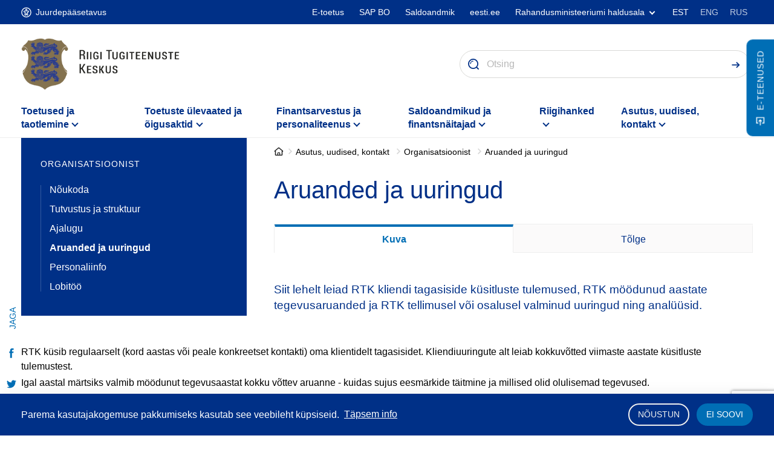

--- FILE ---
content_type: text/html; charset=UTF-8
request_url: https://vana.rtk.ee/asutus-uudised-kontakt/organisatsioonist/aruanded-ja-uuringud
body_size: 141483
content:
<!DOCTYPE html>
<html lang="et" dir="ltr" prefix="og: https://ogp.me/ns#">
  <head>
    <meta charset="utf-8" />
<noscript><style>form.antibot * :not(.antibot-message) { display: none !important; }</style>
</noscript><link rel="canonical" href="https://vana.rtk.ee/asutus-uudised-kontakt/organisatsioonist/aruanded-ja-uuringud" />
<meta name="description" content="Siit lehelt leiad RTK kliendi tagasiside küsitluste tulemused, RTK möödunud aastate tegevusaruanded ja RTK tellimusel või osalusel valminud uuringud ning analüüsid." />
<meta name="Generator" content="Drupal 9 (https://www.drupal.org)" />
<meta name="MobileOptimized" content="width" />
<meta name="HandheldFriendly" content="true" />
<meta name="viewport" content="width=device-width, initial-scale=1.0" />
<meta name="format-detection" content="telephone=no" />
<link rel="icon" href="/sites/default/files/EV_16_72_1.png" type="image/png" />
<link rel="alternate" hreflang="et" href="https://vana.rtk.ee/asutus-uudised-kontakt/organisatsioonist/aruanded-ja-uuringud" />
<script>window.a2a_config=window.a2a_config||{};a2a_config.callbacks=[];a2a_config.overlays=[];a2a_config.templates={};</script>
<style>    .addtoany_list a[target="_blank"]:after { 
      display:none; /* hide external link icon */
    } 
    .path-frontpage .a2a_kit {
      display:none; /* hide icons on frontpage if they displayed via views or by another way */
    }
  </style>

    <title>Aruanded ja uuringud | Riigi Tugiteenuste Keskus</title>
    <link rel="stylesheet" media="all" href="/sites/default/files/css/css_A6kAZ2INS4XEBMA9gugypGS1x0ZPI8gPSCZ7cKi25pE.css" />
<link rel="stylesheet" media="all" href="/profiles/vp_distro/themes/vp_distro_theme/assets/static/vendor/fontawesome-free/css/fontawesome.css" />
<link rel="stylesheet" media="all" href="/profiles/vp_distro/themes/vp_distro_theme/assets/static/vendor/fontawesome-free/css/solid.css" />
<link rel="stylesheet" media="all" href="/profiles/vp_distro/themes/vp_distro_theme/assets/static/vendor/fontawesome-free/css/regular.css" />
<link rel="stylesheet" media="all" href="/profiles/vp_distro/themes/vp_distro_theme/assets/static/vendor/fontawesome-free/css/brands.css" />
<link rel="stylesheet" media="all" href="/sites/default/files/css/css_fmONaxyQbdzPKYFR4q0RW2T7L4oH32Jb7i6XL3sIzIE.css" />
<link rel="stylesheet" media="all" href="/sites/default/files/css/css_k0s6germSRLuPwmmE2VB6HPBfDkQhC4AUG0JXazaTJI.css" />

    <script type="application/json" data-drupal-selector="drupal-settings-json">{"path":{"baseUrl":"\/","scriptPath":null,"pathPrefix":"","currentPath":"node\/26425","currentPathIsAdmin":false,"isFront":false,"currentLanguage":"et"},"pluralDelimiter":"\u0003","suppressDeprecationErrors":true,"ajaxPageState":{"libraries":"addtoany\/addtoany,ajax_loader\/ajax_loader.throbber,antibot\/antibot.form,bu\/bu.checker,captcha\/base,classy\/node,clientside_validation_jquery\/cv.jquery.ckeditor,clientside_validation_jquery\/cv.jquery.ife,clientside_validation_jquery\/cv.jquery.validate,core\/internal.jquery.form,eu_cookie_compliance\/eu_cookie_compliance_bare,facebook_pixel\/facebook_pixel,fontawesome\/fontawesome.webfonts.brands,fontawesome\/fontawesome.webfonts.regular,fontawesome\/fontawesome.webfonts.solid,fontawesome\/fontawesome.webfonts.thin,ga\/analytics,paragraphs\/drupal.paragraphs.unpublished,recaptcha_v3\/recaptcha_v3,sf_theme\/global-styling,system\/base,views\/views.module,vp_distro_theme\/accordion,vp_distro_theme\/main,vp_distro_webform\/message,vp_document_block\/views,vp_views_datatables\/views,webform\/webform.ajax,webform\/webform.element.counter,webform\/webform.element.details.save,webform\/webform.element.details.toggle,webform\/webform.element.message,webform\/webform.form,webform_clientside_validation\/webform_clientside_validation.ife,webform_clientside_validation\/webform_clientside_validation.novalidate","theme":"sf_theme","theme_token":null},"ajaxTrustedUrl":{"form_action_p_pvdeGsVG5zNF_XLGPTvYSKCf43t8qZYSwcfZl2uzM":true,"\/newsletter\/custom\/form?ajax_form=1":true,"\/asutus-uudised-kontakt\/organisatsioonist\/aruanded-ja-uuringud?ajax_form=1":true},"ajaxLoader":{"markup":"\u003Csvg xmlns=\u0022http:\/\/www.w3.org\/2000\/svg\u0022 width=\u002245\u0022 height=\u002245\u0022 viewBox=\u00220 0 45 45\u0022 class=\u0022c-icon ajax-loader-vp\u0022 style=\u0022stroke-dashoffset: -656.0\u0022\u003E\n                \u003Cg\u003E\n                    \u003Cg opacity=\u0022.3\u0022\u003E\n                        \u003Cpath fill=\u0022none\u0022 stroke=\u0022#00396f\u0022 stroke-miterlimit=\u002250\u0022 stroke-dasharray=\u00220\u0022 d=\u0022M22.5 44C34.374 44 44 34.374 44 22.5S34.374 1 22.5 1 1 10.626 1 22.5 10.626 44 22.5 44z\u0022\u003E\u003C\/path\u003E\n                    \u003C\/g\u003E\n                    \u003Cg\u003E\n                        \u003Cpath fill=\u0022none\u0022 stroke=\u0022#003087\u0022 stroke-miterlimit=\u002250\u0022 stroke-width=\u00223\u0022 d=\u0022M22.5 44C34.374 44 44 34.374 44 22.5S34.374 1 22.5 1 1 10.626 1 22.5 10.626 44 22.5 44z\u0022\u003E\u003C\/path\u003E\n                    \u003C\/g\u003E\n            \u003C\/g\u003E\u003C\/svg\u003E","hideAjaxMessage":true,"alwaysFullscreen":false,"throbberPosition":"body"},"bu":{"langcode":"et","notify_ie":-5,"notify_firefox":-4,"notify_opera":-4,"notify_safari":-2,"notify_chrome":-4,"insecure":true,"unsupported":false,"mobile":true,"visibility_type":"hide","visibility_pages":"admin\/*","source":"\/\/browser-update.org\/update.min.js","show_source":"","position":"top","text_override":"Teie veebibrauser ({brow_name}) on aegunud. Selle saidi turvalisuse, kiiruse ja parima kasutuskogemuse suurendamiseks v\u00e4rskendage oma brauserit. \u003Ca{up_but}\u003EV\u00e4rskendage brauserit\u003C\/a\u003E","reminder":null,"reminder_closed":null,"new_window":true,"url":"","no_close":false,"test_mode":false},"clientside_validation_jquery":{"validate_all_ajax_forms":2,"force_validate_on_blur":false,"messages":{"required":"See v\u00e4li on kohustuslik.","remote":"Please fix this field.","email":"Please enter a valid email address.","url":"Please enter a valid URL.","date":"Please enter a valid date.","dateISO":"Please enter a valid date (ISO).","number":"Please enter a valid number.","digits":"Please enter only digits.","equalTo":"Please enter the same value again.","maxlength":"Please enter no more than {0} characters.","minlength":"Please enter at least {0} characters.","rangelength":"Please enter a value between {0} and {1} characters long.","range":"Please enter a value between {0} and {1}.","max":"Please enter a value less than or equal to {0}.","min":"Please enter a value greater than or equal to {0}.","step":"Please enter a multiple of {0}."}},"facebook_pixel":{"facebook_id":"857168521694346","events":[{"event":"ViewContent","data":"{\u0022content_name\u0022:\u0022Aruanded ja uuringud\u0022,\u0022content_type\u0022:\u0022article\u0022,\u0022content_ids\u0022:[\u002226425\u0022]}"}],"fb_disable_advanced":false,"eu_cookie_compliance":false,"donottrack":true},"ga":{"commands":[["create","UA-127560392-1","auto",{"anonymizeIp":true}],["require","linkid"],["require","displayfeatures"],["send","pageview"]]},"eu_cookie_compliance":{"cookie_policy_version":"1.0.0","popup_enabled":true,"popup_agreed_enabled":false,"popup_hide_agreed":true,"popup_clicking_confirmation":false,"popup_scrolling_confirmation":false,"popup_html_info":"\u003Cdiv class=\u0022cookie-consent-vp bg-secondary py-2 shadow-sm d-print-none d-block eu-cookie-compliance-banner eu-cookie-compliance-banner-info eu-cookie-compliance-banner--opt-in\u0022\u003E\n  \u003Cdiv class=\u0022popup-content info eu-cookie-compliance-content container-body-vp container d-flex justify-content-between\u0022\u003E\n    \u003Cdiv id=\u0022popup-text\u0022 class=\u0022eu-cookie-compliance-message text-white\u0022\u003E\n      \u003Cp\u003EParema kasutajakogemuse pakkumiseks kasutab see veebileht k\u00fcpsiseid.\u00a0\u003C\/p\u003E\n              \u003Cbutton type=\u0022button\u0022 class=\u0022find-more-button eu-cookie-compliance-more-button text-white\u0022\u003ET\u00e4psem info\u003C\/button\u003E\n          \u003C\/div\u003E\n\n    \n    \u003Cdiv id=\u0022popup-buttons\u0022 class=\u0022eu-cookie-compliance-buttons text-center\u0022\u003E\n      \u003Cbutton type=\u0022button\u0022 class=\u0022agree-button btn btn-sm btn-outline-light mb-1 mb-sm-0 mr-sm-1\u0022\u003EN\u00f5ustun\u003C\/button\u003E\n              \u003Cbutton type=\u0022button\u0022 class=\u0022decline-button btn btn-sm btn-primary\u0022\u003EEi soovi\u003C\/button\u003E\n          \u003C\/div\u003E\n  \u003C\/div\u003E\n\u003C\/div\u003E","use_mobile_message":false,"mobile_popup_html_info":"\u003Cdiv class=\u0022cookie-consent-vp bg-secondary py-2 shadow-sm d-print-none d-block eu-cookie-compliance-banner eu-cookie-compliance-banner-info eu-cookie-compliance-banner--opt-in\u0022\u003E\n  \u003Cdiv class=\u0022popup-content info eu-cookie-compliance-content container-body-vp container d-flex justify-content-between\u0022\u003E\n    \u003Cdiv id=\u0022popup-text\u0022 class=\u0022eu-cookie-compliance-message text-white\u0022\u003E\n      \n              \u003Cbutton type=\u0022button\u0022 class=\u0022find-more-button eu-cookie-compliance-more-button text-white\u0022\u003ET\u00e4psem info\u003C\/button\u003E\n          \u003C\/div\u003E\n\n    \n    \u003Cdiv id=\u0022popup-buttons\u0022 class=\u0022eu-cookie-compliance-buttons text-center\u0022\u003E\n      \u003Cbutton type=\u0022button\u0022 class=\u0022agree-button btn btn-sm btn-outline-light mb-1 mb-sm-0 mr-sm-1\u0022\u003EN\u00f5ustun\u003C\/button\u003E\n              \u003Cbutton type=\u0022button\u0022 class=\u0022decline-button btn btn-sm btn-primary\u0022\u003EEi soovi\u003C\/button\u003E\n          \u003C\/div\u003E\n  \u003C\/div\u003E\n\u003C\/div\u003E","mobile_breakpoint":768,"popup_html_agreed":false,"popup_use_bare_css":true,"popup_height":"auto","popup_width":"100%","popup_delay":1000,"popup_link":"\/kupsised-0","popup_link_new_window":true,"popup_position":false,"fixed_top_position":true,"popup_language":"et","store_consent":false,"better_support_for_screen_readers":false,"cookie_name":"","reload_page":false,"domain":"","domain_all_sites":false,"popup_eu_only_js":false,"cookie_lifetime":100,"cookie_session":0,"set_cookie_session_zero_on_disagree":0,"disagree_do_not_show_popup":false,"method":"opt_in","automatic_cookies_removal":true,"allowed_cookies":"","withdraw_markup":"\u003Cbutton type=\u0022button\u0022 class=\u0022eu-cookie-withdraw-tab btn btn-sm btn-outline-primary bg-white position-absolute\u0022\u003EPrivacy settings\u003C\/button\u003E\n\u003Cdiv class=\u0022bg-secondary py-2 shadow-sm d-print-none position-relative\u0022\u003E\n  \u003Cdiv class=\u0022eu-cookie-withdraw-banner\u0022\u003E\n    \u003Cdiv class=\u0022popup-content info eu-cookie-compliance-content container-body-vp container d-flex justify-content-between\u0022\u003E\n      \u003Cdiv id=\u0022popup-text\u0022 class=\u0022eu-cookie-compliance-message text-white\u0022\u003E\n        \u003Ch2\u003EWe use cookies on this site to enhance your user experience\u003C\/h2\u003E\u003Cp\u003EYou have given your consent for us to set cookies.\u003C\/p\u003E\n      \u003C\/div\u003E\n      \u003Cdiv id=\u0022popup-buttons\u0022 class=\u0022eu-cookie-compliance-buttons\u0022\u003E\n        \u003Cbutton type=\u0022button\u0022 class=\u0022eu-cookie-withdraw-button btn btn-sm btn-primary\u0022\u003EWithdraw consent\u003C\/button\u003E\n      \u003C\/div\u003E\n    \u003C\/div\u003E\n  \u003C\/div\u003E\n\u003C\/div\u003E","withdraw_enabled":false,"reload_options":0,"reload_routes_list":"","withdraw_button_on_info_popup":false,"cookie_categories":[],"cookie_categories_details":[],"enable_save_preferences_button":true,"cookie_value_disagreed":"0","cookie_value_agreed_show_thank_you":"1","cookie_value_agreed":"2","containing_element":"body","settings_tab_enabled":false,"open_by_default":true,"modules_allow_popup":true},"ajax":{"edit-subscribe":{"wrapper":"newsletter-modal-wrapper-form","callback":[{},"submitFormData"],"event":"click","url":"\/newsletter\/custom\/form?ajax_form=1","dialogType":"ajax","submit":{"_triggering_element_name":"op","_triggering_element_value":"Liitu"}},"edit-actions-submit":{"callback":"::submitAjaxForm","event":"click","effect":"fade","speed":500,"progress":{"type":"throbber","message":""},"disable-refocus":true,"url":"\/asutus-uudised-kontakt\/organisatsioonist\/aruanded-ja-uuringud?ajax_form=1","dialogType":"ajax","submit":{"_triggering_element_name":"op","_triggering_element_value":"Esita"}},"edit-captcha-response":{"callback":"recaptcha_v3_ajax_callback","event":"change","url":"\/asutus-uudised-kontakt\/organisatsioonist\/aruanded-ja-uuringud?ajax_form=1","dialogType":"ajax","submit":{"_triggering_element_name":"captcha_response"}}},"antibot":{"forms":{"webform-submission-feedback-node-26425-add-form":{"id":"webform-submission-feedback-node-26425-add-form","key":"fARNQ3q4WeGLvIut3c1S2CnpDJmfWS7h4mIcleCWEnY"}}},"svg_sprite":"\/profiles\/vp_distro\/themes\/vp_distro_theme\/assets\/dist\/spritemap.svg","user":{"uid":0,"permissionsHash":"fb75b112a20ebf2ce41085e4144c699fcd61d4319c25df97bb0f808176e69486"}}</script>
<script src="/sites/default/files/js/js_qmp5DRHRzksYoxU5VBHfMMcdxlPr5dHVke3mLgGr2qI.js"></script>

  </head>
  <body id="top" class="path-node page-node-type-article">
  <script>
    if(document.cookie.match(/^(.*;)?\s*high_contrast\s*=\s*[^;]+(.*)?$/)) {
      document.body.classList.add('high-contrast');
    }
  </script>

        <a href="#main-content" class="visually-hidden focusable skip-link">
      Liigu edasi põhisisu juurde
    </a>
    <noscript><img src="https://www.facebook.com/tr?id=857168521694346&amp;ev=PageView&amp;noscript=1" alt="" height="1" width="1" /></noscript>
      <div class="dialog-off-canvas-main-canvas" data-off-canvas-main-canvas>
        <div class="modal right fade modal-lg-vp" id="accessibility-modal" tabindex="-1" aria-labelledby="accessibility"
     style="display: none;" aria-hidden="true">
    <div class="modal-dialog box-shadow-sm" role="document">
        <div class="modal-content pb-5">
            <div class="modal-header">
                <button type="button" class="close" data-dismiss="modal" aria-label="Close">
                </button>
            </div>
            <div class="modal-body">
                <h2>Juurdepääsetavus</h2>
                

                <h3>Kontrast</h3>
                <div class="form-group custom-control custom-radio d-inline-flex">
                    <input type="radio" checked="" class="custom-control-input" id="default-contrast" name="contrast">
                    <label class="custom-control-label" for="default-contrast">
                        Vaikimisi seaded
                    </label>
                </div>
                <div class="form-group custom-control custom-radio d-inline-flex mb-3">
                    <input type="radio" class="custom-control-input" id="yellow-contrast" name="contrast">
                    <label class="custom-control-label" for="yellow-contrast">
                        Must ja kollane tekst
                    </label>
                </div>
                <button type="button" class="btn btn-outline-primary" id="accessibility-modal-restart">
                    <span class="">Taasta algseaded</span>
                    <svg class="c-icon btn-abs-arrow-vp">
                        <use xlink:href="#sprite-icon_arrow_right"></use>
                    </svg>
                </button>
                <button type="button" data-dismiss="modal" class="btn btn-primary" id="accessibility-modal-save">
                    <span class="">Kinnita valik</span>
                    <svg class="c-icon btn-abs-arrow-vp">
                        <use xlink:href="#sprite-icon_arrow_right"></use>
                    </svg>
                </button>
            </div>
        </div>
    </div>
</div>

<div class="container-fluid">
  <div class="row">
            <div class="region region-header vp-nav-container">
    <div class="nav-desktop-vp">
      <div id="block-sf-theme-headerblock" class="settings-tray-editable block block-vp-distro-core block-header-block" data-drupal-settingstray="editable">
  
    
      <nav class="navbar navbar-expand-md navbar-dark navbar-top-vp w-100">
  <div class="container-body-vp container navbar-top-container-vp">

    <div class="collapse navbar-collapse d-block" id="navbar-top">
      <div class="navbar-top-left-vp d-flex">
        <a class="nav-link external-link-vp text-white" data-toggle="modal" data-target="#accessibility-modal" href="#accessibility-modal" aria-label="Juurdepääsetavus">
          <svg class="c-icon ">
            <use xlink:href="/profiles/vp_distro/themes/vp_distro_theme/assets/dist/spritemap.svg#sprite-icon_accessibility"></use>
          </svg>
          <span class="d-none d-md-inline-block">Juurdepääsetavus</span>
        </a>
        
      </div>

      <div class="navbar-nav ml-auto">
  <div class="d-none-vp d-xl-flex-vp">
    <ul class="p-0 m-0 d-xl-flex-vp">
                  <li class="list-unstyled non-dropdown-items-vp mb-0">
          <div class="nav-item"><a href="https://etoetus.rtk.ee" target="_blank" class="nav-link">E-toetus</a></div>
        </li>
                        <li class="list-unstyled non-dropdown-items-vp mb-0">
          <div class="nav-item"><a href="https://aruanded.fin.ee/BOE/BI" target="_blank" class="nav-link">SAP BO</a></div>
        </li>
                        <li class="list-unstyled non-dropdown-items-vp mb-0">
          <div class="nav-item"><a href="https://saldo.rtk.ee/saldo-app/" target="_blank" class="nav-link">Saldoandmik</a></div>
        </li>
                        <li class="list-unstyled non-dropdown-items-vp mb-0">
          <div class="nav-item"><a href="https://www.eesti.ee/et/" target="_blank" class="nav-link">eesti.ee</a></div>
        </li>
                        <li class="list-unstyled non-dropdown-items-vp mb-0 top-dropdown-items-vp mb-0">
          <div class="nav-item dropdown dropdown-light-vp">
            <a class="nav-link dropdown-toggle" id="header-menu-dropdown" href="#" data-toggle="dropdown" aria-haspopup="true" aria-expanded="false">
              Rahandusministeeriumi haldusala
            </a>
            <div class="dropdown-menu dropdown-menu-bordered-vp" aria-labelledby="header-menu-dropdown">
                              <a href="https://www.emta.ee/et" target="_blank" class="dropdown-item">Maksu- ja Tolliamet</a>
                              <a href="https://www.rmit.ee/" target="_blank" class="dropdown-item">Rahandusministeeriumi Infotehnoloogiakeskus</a>
                              <a href="https://www.stat.ee/" target="_blank" class="dropdown-item">Statistikaamet</a>
                              <a href="https://fiu.ee/" target="_blank" class="dropdown-item">Rahapesu Andmebüroo</a>
                          </div>
          </div>
        </li>
            </ul>
  </div>
</div>

    </div>

    <div class="position-relative d-flex align-items-center">
      <ul class="navbar-nav nav-languages-vp"><li class="nav-item active"><a href="/asutus-uudised-kontakt/organisatsioonist/aruanded-ja-uuringud" class="language-link nav-link is-active" hreflang="et" data-drupal-link-system-path="node/26425">EST</a></li><li class="nav-item"><a href="/en" class="language-link nav-link" hreflang="en" data-drupal-link-system-path="&lt;front&gt;">ENG</a></li><li class="nav-item"><a href="/ru" class="language-link nav-link" hreflang="ru" data-drupal-link-system-path="&lt;front&gt;">RUS</a></li></ul>
    </div>
    <button class="btn btn-primary btn-login-vp px-2 align-items-center" data-toggle="modal" data-target="#services-modal"><svg class="c-icon">
                <use href="/profiles/vp_distro/themes/vp_distro_theme/assets/dist/spritemap.svg#sprite-icon_login"></use>
              </svg> E-teenused</button>

  </div>
</nav>
<div class="container-body-vp container">
  <div class="d-flex w-100 justify-content-between position-relative align-items-center nav-middle-vp">
    <a href="/" title="Avaleht" rel="home" class="navbar-brand">
              <img src="/sites/default/files/logo%20-%20RTK%20350x115.png" alt="Logo" class="mh-100 mw-100" />
          </a>

    <div class="form-group has-arrow-vp has-search js-full-search-vp w-100 bg-white">
      <div class="d-flex justify-content-between align-items-center">


        <div class="form-group has-arrow-vp mb-0 has-search d-print-none mw-100">
          <form method="get" action="/otsing">
          <svg class="c-icon c-icon-absolute-vp" aria-hidden="true">
            <use href="/profiles/vp_distro/themes/vp_distro_theme/assets/dist/spritemap.svg#sprite-icon_search"></use>
          </svg>

          <input type="text" name="search_term" class="form-control form-control-lg-p-vp placeholder-input-vp" placeholder="Otsing" aria-label="Otsi">

          <button type="submit" class="btn text-secondary absolute-submit-vp" aria-label="Otsi">
            <svg class="c-icon ">
              <use href="/profiles/vp_distro/themes/vp_distro_theme/assets/dist/spritemap.svg#sprite-icon_arrow_right"></use>
            </svg>
          </button>
          </form>
        </div>
        <button class="btn border-0 text-dark pl-2 pt-2 pb-2 pr-0 js-close-search-vp" aria-label="Sulge otsing">
          <svg class="c-icon ">
            <use href="/profiles/vp_distro/themes/vp_distro_theme/assets/dist/spritemap.svg#sprite-icon_close"></use>
          </svg>
        </button>
      </div>
    </div>

    <div class="search-mobile-vp d-md-none">
      <div class="form-group has-arrow-vp has-search ">
        <button type="submit" class="btn text-secondary align-self-center  vp-form-submit js-search-vp" aria-label="Otsi"><svg class="c-icon ">
            <use href="/profiles/vp_distro/themes/vp_distro_theme/assets/dist/spritemap.svg#sprite-icon_search"></use>
          </svg>
        </button>
      </div>
    </div>
    <form method="get" action="/otsing" class="search-desktop-vp">
    <div class="form-group search-desktop-vp has-arrow-vp mb-0 has-search d-print-none mw-100">
      <svg class="c-icon c-icon-absolute-vp" aria-hidden="true">
        <use href="/profiles/vp_distro/themes/vp_distro_theme/assets/dist/spritemap.svg#sprite-icon_search"></use>
      </svg>
      <input type="text" name="search_term" class="form-control form-control-lg-p-vp placeholder-input-vp" placeholder="Otsing" aria-label="Otsi">
      <button type="submit" class="btn text-secondary absolute-submit-vp" aria-label="Otsi">
        <svg class="c-icon ">
          <use href="/profiles/vp_distro/themes/vp_distro_theme/assets/dist/spritemap.svg#sprite-icon_arrow_right"></use>
        </svg>
      </button>
    </div>
    </form>
    
    <button class="navbar-toggler navbar-toggler-tablet-vp d-print-none" type="button" data-toggle="collapse"
                          data-target=".navbar-tablet-vp" aria-controls="navbar-tablet-vp" aria-expanded="false"
                          aria-label="Näita menüüd">
      <span></span>
      <span></span>
      <span></span>
      <span></span>
      <span></span>
      <span></span>
    </button>
  </div>
</div>
<div id="services-modal" class="modal right fade" tabindex="-1" role="dialog" aria-labelledby="services-modal">
  <div class="modal-dialog box-shadow-sm" role="document">
    <button type="button"
            class="btn btn-primary btn-login-vp px-2 d-block d-md-none w-100 d-flex justify-content-between"
            data-dismiss="modal" aria-label="Sulge">
      <span>
        <svg class="c-icon ">
          <use xlink:href="/profiles/vp_distro/themes/vp_distro_theme/assets/dist/spritemap.svg#sprite-icon_login"></use>
        </svg>
        E-teenused
      </span>
      <span class="text-white"><svg class="c-icon ">
          <use xlink:href="/profiles/vp_distro/themes/vp_distro_theme/assets/dist/spritemap.svg#sprite-icon_close"></use>
        </svg>
      </span>
    </button>
    <div class="d-flex">
      <div class="vp-modal-close-alt bg-primary text-white d-none d-md-flex">
        <a role="button" class="btn text-white font-size-sm"
                data-dismiss="modal" href="#" aria-label="Sulge">
          <span class="mb-1">E-teenused</span>
          <svg class="c-icon ">
            <use xlink:href="/profiles/vp_distro/themes/vp_distro_theme/assets/dist/spritemap.svg#sprite-icon_login"></use>
          </svg>
        </a>
      </div>
      <div class="modal-content p-0">
        <div class="modal-body p-0">

                      <div class="w-100 p-2">
              <a href="https://confluence.rmit.ee/display/RTK0031/SF+EKSTRANET" target="_blank" class="font-weight-bold font-size-base mb-1 d-block">
                Ekstranet
              </a>
              <p class="mb-0 font-size-sm"></p>
            </div>
                      <div class="w-100 p-2 border-top">
              <a href="https://etoetus.rtk.ee " class="font-weight-bold font-size-base mb-1 d-block">
                E-toetus
              </a>
              <p class="mb-0 font-size-sm"></p>
            </div>
                      <div class="w-100 p-2 border-top">
              <a href="https://www.riigitootaja.ee/" target="_blank" class="font-weight-bold font-size-base mb-1 d-block">
                RTIP
              </a>
              <p class="mb-0 font-size-sm"></p>
            </div>
                      <div class="w-100 p-2 border-top">
              <a href="https://saldo.rtk.ee/saldo-app/" target="_blank" class="font-weight-bold font-size-base mb-1 d-block">
                Saldoandmik
              </a>
              <p class="mb-0 font-size-sm"></p>
            </div>
                      <div class="w-100 p-2 pb-0 border-top">
              <a href="https://tooaeg.rtk.ee:8007/sap/bc/ui5_ui5/sap/ztlnws/index.html " target="_blank" class="font-weight-bold font-size-base mb-1 d-block">
                Tööajaarvestus
              </a>
              <p class="mb-0 font-size-sm"></p>
            </div>
                  </div>
      </div>

    </div><!-- modal-content -->

  </div><!-- modal-dialog -->
</div>


  </div>
<nav id="block-sf-theme-menusectionblock" class="navbar navbar-light box-shadow js-navbar block block-vp-distro-menu block-menu-section-block">
  
  

      <div class="container-body-vp container">
  <div class="navbar-vp navbar-desktop-vp collapse navbar-expand-lg navbar-tablet-vp navbar-collapse navbar-desktop-vp" id="navbar-vp">

    <div class="d-md-none w-100 nav-collapse-top-menu-vp">
      <nav class="navbar navbar-expand-md navbar-dark navbar-top-vp w-100">

        <div class="container-body-vp container navbar-top-container-vp">

          <div class="d-block text-white accessibility-menu-vp">
            
          </div>
          <div class="position-relative d-flex align-items-center">
            
          </div>
        </div>

      </nav>
    </div>

    

    <div class="w-100 my-2 px-1 d-md-none">
      <div class="form-group search-desktop-vp has-arrow-vp mb-0 has-search ">
        <svg class="c-icon c-icon-absolute-vp" aria-hidden="true">
          <use href="/profiles/vp_distro/themes/vp_distro_theme/assets/dist/spritemap.svg#sprite-icon_search"></use>
        </svg>    <input type="text" class="form-control form-control-lg-p-vp placeholder-input-vp " placeholder="Search">
        <button type="submit" class="btn text-secondary absolute-submit-vp">
          <svg class="c-icon ">
            <use href="/profiles/vp_distro/themes/vp_distro_theme/assets/dist/spritemap.svg#sprite-icon_arrow_right"></use>
          </svg>    </button>
      </div>        </div>

    <ul class="navbar-nav d-flex mw-100">
              <li class="navbar-nav-main-wrap-vp">
        <ul>
                                  <li class="nav-item dropdown dropdown-light-vp">
                <a href="#" data-toggle="dropdown" class="nav-link dropdown-toggle" aria-haspopup="true" aria-expanded="false">Toetused ja taotlemine</a>

                            <div class="dropdown-menu dropdown-menu-mega-vp bg-secondary text-white">
                <div class="container-body-vp container menu_section">
  
  
      <div class="row w-100 field field--name-field-menu-column field--type-entity-reference-revisions field--label-hidden field__items">
              <div class="col-xl-4 col-12 field__item">
          
      <div class="field field--name-field-menu-section-content field--type-entity-reference-revisions field--label-hidden field__items">
              <div class="menu-col-vp field__item">
  <div class="paragraph paragraph--type--menu-section-links paragraph--view-mode--default">
          <h5>
            <div class="field field--name-field-menu-section-content-title field--type-string field--label-hidden field__item">Taotlusvoorud </div>
      </h5>
      
      <div class="list-group list-group-vp field field--name-field-menu-section-links-item field--type-entity-reference-revisions field--label-above field__items">
              <div class="field__item">
  <div class="paragraph paragraph--type--menu-section-links-item paragraph--view-mode--default">
          
            <div class="field field--name-field-menu-section-links-url field--type-link field--label-hidden field__item"><a href="/toetused-ja-taotlemine/taotlusvoorud/taotlusvoorude-ajakava" class="list-group-item list-group-item-action font-weight-normal" data-drupal-link-system-path="node/80760">Taotlusvoorude ajakava</a></div>
      
      </div>
</div>
              <div class="field__item">
  <div class="paragraph paragraph--type--menu-section-links-item paragraph--view-mode--default">
          
            <div class="field field--name-field-menu-section-links-url field--type-link field--label-hidden field__item"><a href="/toetused-ja-taotlemine/taotlusvoorud/avatud-ja-suletud-taotlusvoorud" class="list-group-item list-group-item-action font-weight-normal" data-drupal-link-system-path="node/26480">Avatud ja suletud taotlusvoorud </a></div>
      
      </div>
</div>
          </div>
  
      </div>
</div>
              <div class="menu-col-vp field__item">
  <div class="paragraph paragraph--type--menu-section-links paragraph--view-mode--default">
          <h5>
            <div class="field field--name-field-menu-section-content-title field--type-string field--label-hidden field__item">Kiirelt kätte</div>
      </h5>
      
      <div class="list-group list-group-vp field field--name-field-menu-section-links-item field--type-entity-reference-revisions field--label-above field__items">
              <div class="field__item">
  <div class="paragraph paragraph--type--menu-section-links-item paragraph--view-mode--default">
          
            <div class="field field--name-field-menu-section-links-url field--type-link field--label-hidden field__item"><a href="/toetused-ja-taotlemine/kiirelt-katte/logod-ja-sumboolika" class="list-group-item list-group-item-action font-weight-normal" data-drupal-link-system-path="node/80543">Logod ja sümboolika</a></div>
      
      </div>
</div>
              <div class="field__item">
  <div class="paragraph paragraph--type--menu-section-links-item paragraph--view-mode--default">
          
            <div class="field field--name-field-menu-section-links-url field--type-link field--label-hidden field__item"><a href="/toetused-ja-taotlemine/kiirelt-katte/valistoetuste-plakatigeneraator" class="list-group-item list-group-item-action font-weight-normal" data-drupal-link-system-path="node/80775">Välistoetuste plakatigeneraator</a></div>
      
      </div>
</div>
              <div class="field__item">
  <div class="paragraph paragraph--type--menu-section-links-item paragraph--view-mode--default">
          
            <div class="field field--name-field-menu-section-links-url field--type-link field--label-hidden field__item"><a href="/toetused-ja-taotlemine/kiirelt-katte/valistoetuste-terminite-sonastik" class="list-group-item list-group-item-action font-weight-normal" data-drupal-link-system-path="node/80627">Välistoetuste terminite sõnastik</a></div>
      
      </div>
</div>
          </div>
  
      </div>
</div>
          </div>
  
    </div>
              <div class="col-xl-4 col-12 field__item">
          
      <div class="field field--name-field-menu-section-content field--type-entity-reference-revisions field--label-hidden field__items">
              <div class="menu-col-vp field__item">
  <div class="paragraph paragraph--type--menu-section-links paragraph--view-mode--default">
          <h5><a href="/toetusprojekti-abc">
            <div class="field field--name-field-menu-section-content-title field--type-string field--label-hidden field__item">Taotlejale ja toetuse saajale</div>
      </a></h5>
      
      <div class="list-group list-group-vp field field--name-field-menu-section-links-item field--type-entity-reference-revisions field--label-above field__items">
              <div class="field__item">
  <div class="paragraph paragraph--type--menu-section-links-item paragraph--view-mode--default">
          
            <div class="field field--name-field-menu-section-links-url field--type-link field--label-hidden field__item"><a href="/projekti-rahastusallika-leidmine" class="list-group-item list-group-item-action font-weight-normal" data-drupal-link-system-path="node/80767">Rahastusallika leidmine</a></div>
      
      </div>
</div>
              <div class="field__item">
  <div class="paragraph paragraph--type--menu-section-links-item paragraph--view-mode--default">
          
            <div class="field field--name-field-menu-section-links-url field--type-link field--label-hidden field__item"><a href="/projekti-kirjutamine-esitamine" class="list-group-item list-group-item-action font-weight-normal" data-drupal-link-system-path="node/80768">Taotluse kirjutamine ja esitamine</a></div>
      
      </div>
</div>
              <div class="field__item">
  <div class="paragraph paragraph--type--menu-section-links-item paragraph--view-mode--default">
          
            <div class="field field--name-field-menu-section-links-url field--type-link field--label-hidden field__item"><a href="/projekti-elluviimine-riigihanked-teavitustegevused" class="list-group-item list-group-item-action font-weight-normal" data-drupal-link-system-path="node/80771">Projekti elluviimine</a></div>
      
      </div>
</div>
              <div class="field__item">
  <div class="paragraph paragraph--type--menu-section-links-item paragraph--view-mode--default">
          
            <div class="field field--name-field-menu-section-links-url field--type-link field--label-hidden field__item"><a href="/abimaterjalid-juhendid-vormid" class="list-group-item list-group-item-action font-weight-normal" data-drupal-link-system-path="node/80773">Abimaterjalid ja juhendid</a></div>
      
      </div>
</div>
              <div class="field__item">
  <div class="paragraph paragraph--type--menu-section-links-item paragraph--view-mode--default">
          
            <div class="field field--name-field-menu-section-links-url field--type-link field--label-hidden field__item"><a href="/toetused-ja-taotlemine/taotlejale-ja-toetuse-saajale/keskkonnanouded" class="list-group-item list-group-item-action font-weight-normal" data-drupal-link-system-path="node/80502">Keskkonnanõuded</a></div>
      
      </div>
</div>
          </div>
  
      </div>
</div>
              <div class="menu-col-vp field__item">
  <div class="paragraph paragraph--type--menu-section-links paragraph--view-mode--default">
          
      
      <div class="list-group list-group-vp field field--name-field-menu-section-links-item field--type-entity-reference-revisions field--label-above field__items">
              <div class="field__item">
  <div class="paragraph paragraph--type--menu-section-links-item paragraph--view-mode--default">
          
            <div class="field field--name-field-menu-section-links-url field--type-link field--label-hidden field__item"><a href="/toetused-ja-taotlemine/meelespea-projektidele-mis-loppevad-31122023" class="list-group-item list-group-item-action font-weight-normal" data-drupal-link-system-path="node/80766">MEELESPEA! Projektidele, mis lõppevad 31.12.2023</a></div>
      
      </div>
</div>
              <div class="field__item">
  <div class="paragraph paragraph--type--menu-section-links-item paragraph--view-mode--default">
          
            <div class="field field--name-field-menu-section-links-url field--type-link field--label-hidden field__item"><a href="/toetused-ja-taotlemine/oluline-info-2023-aasta-projektikulude-tasumise-kohta" class="list-group-item list-group-item-action font-weight-normal" data-drupal-link-system-path="node/80933">Oluline info 2023. aasta projektikulude tasumise kohta!</a></div>
      
      </div>
</div>
          </div>
  
      </div>
</div>
          </div>
  
    </div>
              <div class="col-xl-4 col-12 field__item">
          
      <div class="field field--name-field-menu-section-content field--type-entity-reference-revisions field--label-hidden field__items">
              <div class="menu-col-vp field__item">
  <div class="paragraph paragraph--type--menu-section-links paragraph--view-mode--default">
          <h5>
            <div class="field field--name-field-menu-section-content-title field--type-string field--label-hidden field__item">Toetusfondid ja programmid</div>
      </h5>
      
      <div class="list-group list-group-vp field field--name-field-menu-section-links-item field--type-entity-reference-revisions field--label-above field__items">
              <div class="field__item">
  <div class="paragraph paragraph--type--menu-section-links-item paragraph--view-mode--default">
          
            <div class="field field--name-field-menu-section-links-url field--type-link field--label-hidden field__item"><a href="/toetused-ja-taotlemine/toetusfondid-ja-programmid/uhtekuuluvus-ja-siseturvalisuspoliitika-fondid" class="list-group-item list-group-item-action font-weight-normal" data-drupal-link-system-path="node/26430">Ühtekuuluvus- ja siseturvalisuspoliitika fondid</a></div>
      
      </div>
</div>
              <div class="field__item">
  <div class="paragraph paragraph--type--menu-section-links-item paragraph--view-mode--default">
          
            <div class="field field--name-field-menu-section-links-url field--type-link field--label-hidden field__item"><a href="/toetused-ja-taotlemine/toetusfondid-ja-programmid/interreg-programmid" class="list-group-item list-group-item-action font-weight-normal" data-drupal-link-system-path="node/26544">INTERREG programmid</a></div>
      
      </div>
</div>
              <div class="field__item">
  <div class="paragraph paragraph--type--menu-section-links-item paragraph--view-mode--default">
          
            <div class="field field--name-field-menu-section-links-url field--type-link field--label-hidden field__item"><a href="/toetused-ja-taotlemine/toetusfondid-ja-programmid/euroopa-majanduspiirkonna-ja-norra-toetused" class="list-group-item list-group-item-action font-weight-normal" data-drupal-link-system-path="node/75534">Euroopa majanduspiirkonna ja Norra toetused</a></div>
      
      </div>
</div>
              <div class="field__item">
  <div class="paragraph paragraph--type--menu-section-links-item paragraph--view-mode--default">
          
            <div class="field field--name-field-menu-section-links-url field--type-link field--label-hidden field__item"><a href="/toetused-ja-taotlemine/toetusfondid-ja-programmid/siseriiklikud-programmid" class="list-group-item list-group-item-action font-weight-normal" data-drupal-link-system-path="node/76620">Siseriiklikud programmid</a></div>
      
      </div>
</div>
          </div>
  
      </div>
</div>
              <div class="menu-col-vp field__item">
  <div class="paragraph paragraph--type--menu-section-links paragraph--view-mode--default">
          <h5><a href="/toetused-ja-taotlemine/taaste-ja-vastupidavusrahastu-rrf">
            <div class="field field--name-field-menu-section-content-title field--type-string field--label-hidden field__item">Taaste- ja vastupidavusrahastu (RRF)</div>
      </a></h5>
      
      <div class="list-group list-group-vp field field--name-field-menu-section-links-item field--type-entity-reference-revisions field--label-above field__items">
              <div class="field__item">
  <div class="paragraph paragraph--type--menu-section-links-item paragraph--view-mode--default">
          
            <div class="field field--name-field-menu-section-links-url field--type-link field--label-hidden field__item"><a href="/toetused-ja-taotlemine/taaste-ja-vastupidavusrahastu-rrf/eesti-taastekava" class="list-group-item list-group-item-action font-weight-normal" data-drupal-link-system-path="node/79593">Eesti taastekava</a></div>
      
      </div>
</div>
              <div class="field__item">
  <div class="paragraph paragraph--type--menu-section-links-item paragraph--view-mode--default">
          
            <div class="field field--name-field-menu-section-links-url field--type-link field--label-hidden field__item"><a href="/toetused-ja-taotlemine/taaste-ja-vastupidavusrahastu-rrf/taastekava-statistika" class="list-group-item list-group-item-action font-weight-normal" data-drupal-link-system-path="node/80749">Taastekava statistika</a></div>
      
      </div>
</div>
              <div class="field__item">
  <div class="paragraph paragraph--type--menu-section-links-item paragraph--view-mode--default">
          
            <div class="field field--name-field-menu-section-links-url field--type-link field--label-hidden field__item"><a href="/toetused-ja-taotlemine/taaste-ja-vastupidavusrahastu-rrf/rrf-protsess-ja-kaasamine" class="list-group-item list-group-item-action font-weight-normal" data-drupal-link-system-path="node/79594">RRF protsess ja kaasamine</a></div>
      
      </div>
</div>
              <div class="field__item">
  <div class="paragraph paragraph--type--menu-section-links-item paragraph--view-mode--default">
          
            <div class="field field--name-field-menu-section-links-url field--type-link field--label-hidden field__item"><a href="/toetused-ja-taotlemine/taaste-ja-vastupidavusrahastu-rrf/rrf-teavitusreeglid" class="list-group-item list-group-item-action font-weight-normal" data-drupal-link-system-path="node/79595">RRF teavitusreeglid</a></div>
      
      </div>
</div>
          </div>
  
      </div>
</div>
          </div>
  
    </div>
          </div>
    
</div>

              </div>
                          </li>
                                              <li class="nav-item dropdown dropdown-light-vp">
                <a href="#" data-toggle="dropdown" class="nav-link dropdown-toggle" aria-haspopup="true" aria-expanded="false">Toetuste ülevaated ja õigusaktid</a>

                            <div class="dropdown-menu dropdown-menu-mega-vp bg-secondary text-white">
                <div class="container-body-vp container menu_section">
  
  
      <div class="row w-100 field field--name-field-menu-column field--type-entity-reference-revisions field--label-hidden field__items">
              <div class="col-xl-4 col-12 field__item">
          
      <div class="field field--name-field-menu-section-content field--type-entity-reference-revisions field--label-hidden field__items">
              <div class="menu-col-vp field__item">
  <div class="paragraph paragraph--type--menu-section-links paragraph--view-mode--default">
          <h5>
            <div class="field field--name-field-menu-section-content-title field--type-string field--label-hidden field__item">Euroopa Liidu välisvahendid</div>
      </h5>
      
      <div class="list-group list-group-vp field field--name-field-menu-section-links-item field--type-entity-reference-revisions field--label-above field__items">
              <div class="field__item">
  <div class="paragraph paragraph--type--menu-section-links-item paragraph--view-mode--default">
          
            <div class="field field--name-field-menu-section-links-url field--type-link field--label-hidden field__item"><a href="/toetuste-ulevaated-ja-oigusaktid/euroopa-liidu-valisvahendid/rakendusperiood-2021-2027" class="list-group-item list-group-item-action font-weight-normal" data-drupal-link-system-path="node/75899">Rakendusperiood 2021-2027</a></div>
      
      </div>
</div>
              <div class="field__item">
  <div class="paragraph paragraph--type--menu-section-links-item paragraph--view-mode--default">
          
            <div class="field field--name-field-menu-section-links-url field--type-link field--label-hidden field__item"><a href="/toetuste-ulevaated-ja-oigusaktid/euroopa-liidu-valisvahendid/varasemad-rakendusperioodid" class="list-group-item list-group-item-action font-weight-normal" data-drupal-link-system-path="node/26433">Varasemad rakendusperioodid</a></div>
      
      </div>
</div>
              <div class="field__item">
  <div class="paragraph paragraph--type--menu-section-links-item paragraph--view-mode--default">
          
            <div class="field field--name-field-menu-section-links-url field--type-link field--label-hidden field__item"><a href="/toetuste-ulevaated-ja-oigusaktid/euroopa-liidu-valisvahendid/rakenduskavad-ja-partnerluslepped" class="list-group-item list-group-item-action font-weight-normal" data-drupal-link-system-path="node/26444">Rakenduskavad ja partnerluslepped</a></div>
      
      </div>
</div>
          </div>
  
      </div>
</div>
          </div>
  
    </div>
              <div class="col-xl-4 col-12 field__item">
          
      <div class="field field--name-field-menu-section-content field--type-entity-reference-revisions field--label-hidden field__items">
              <div class="menu-col-vp field__item">
  <div class="paragraph paragraph--type--menu-section-links paragraph--view-mode--default">
          <h5>
            <div class="field field--name-field-menu-section-content-title field--type-string field--label-hidden field__item">Õigusaktid</div>
      </h5>
      
      <div class="list-group list-group-vp field field--name-field-menu-section-links-item field--type-entity-reference-revisions field--label-above field__items">
              <div class="field__item">
  <div class="paragraph paragraph--type--menu-section-links-item paragraph--view-mode--default">
          
            <div class="field field--name-field-menu-section-links-url field--type-link field--label-hidden field__item"><a href="/toetuste-ulevaated-ja-oigusaktid/oigusaktid/EL-oigusaktid" class="list-group-item list-group-item-action font-weight-normal" data-drupal-link-system-path="node/80887">EL õigusaktid</a></div>
      
      </div>
</div>
              <div class="field__item">
  <div class="paragraph paragraph--type--menu-section-links-item paragraph--view-mode--default">
          
            <div class="field field--name-field-menu-section-links-url field--type-link field--label-hidden field__item"><a href="/siseriiklikud-oigusaktid" class="list-group-item list-group-item-action font-weight-normal" data-drupal-link-system-path="node/80889">Siseriiklikud õigusaktid</a></div>
      
      </div>
</div>
              <div class="field__item">
  <div class="paragraph paragraph--type--menu-section-links-item paragraph--view-mode--default">
          
            <div class="field field--name-field-menu-section-links-url field--type-link field--label-hidden field__item"><a href="/toetuste-ulevaated-ja-oigusaktid/oigusaktid/meetmepohised-oigusaktid" class="list-group-item list-group-item-action font-weight-normal" data-drupal-link-system-path="node/80888">Meetmepõhised õigusaktid</a></div>
      
      </div>
</div>
          </div>
  
      </div>
</div>
              <div class="menu-col-vp field__item">
  <div class="paragraph paragraph--type--menu-section-links paragraph--view-mode--default">
          <h5>
            <div class="field field--name-field-menu-section-content-title field--type-string field--label-hidden field__item">Ülevaade toetatud projektidest</div>
      </h5>
      
      <div class="list-group list-group-vp field field--name-field-menu-section-links-item field--type-entity-reference-revisions field--label-above field__items">
              <div class="field__item">
  <div class="paragraph paragraph--type--menu-section-links-item paragraph--view-mode--default">
          
            <div class="field field--name-field-menu-section-links-url field--type-link field--label-hidden field__item"><a href="/toetuste-ulevaated-ja-oigusaktid/ulevaade-toetatud-projektidest/toetuste-statistika" class="list-group-item list-group-item-action font-weight-normal" data-drupal-link-system-path="node/80928">Toetuste statistika</a></div>
      
      </div>
</div>
              <div class="field__item">
  <div class="paragraph paragraph--type--menu-section-links-item paragraph--view-mode--default">
          
            <div class="field field--name-field-menu-section-links-url field--type-link field--label-hidden field__item"><a href="/toetuste-ulevaated-ja-oigusaktid/ulevaade-toetatud-projektidest/toetatud-projektid" class="list-group-item list-group-item-action font-weight-normal" data-drupal-link-system-path="node/80724">Toetatud projektid</a></div>
      
      </div>
</div>
              <div class="field__item">
  <div class="paragraph paragraph--type--menu-section-links-item paragraph--view-mode--default">
          
            <div class="field field--name-field-menu-section-links-url field--type-link field--label-hidden field__item"><a href="/struktuuritoetuse-kasutamise-ulevaade" class="list-group-item list-group-item-action font-weight-normal" data-drupal-link-system-path="node/26443">Toetuste kasutamise ülevaade</a></div>
      
      </div>
</div>
          </div>
  
      </div>
</div>
          </div>
  
    </div>
              <div class="col-xl-4 col-12 field__item">
          
      <div class="field field--name-field-menu-section-content field--type-entity-reference-revisions field--label-hidden field__items">
              <div class="menu-col-vp field__item">
  <div class="paragraph paragraph--type--menu-section-links paragraph--view-mode--default">
          <h5>
            <div class="field field--name-field-menu-section-content-title field--type-string field--label-hidden field__item">Toetuste rakendamine ja seire</div>
      </h5>
      
      <div class="list-group list-group-vp field field--name-field-menu-section-links-item field--type-entity-reference-revisions field--label-above field__items">
              <div class="field__item">
  <div class="paragraph paragraph--type--menu-section-links-item paragraph--view-mode--default">
          
            <div class="field field--name-field-menu-section-links-url field--type-link field--label-hidden field__item"><a href="/toetuste-ulevaated-ja-oigusaktid/toetuste-rakendamine-ja-seire/toetuste-rakendamise-struktuur" class="list-group-item list-group-item-action font-weight-normal" data-drupal-link-system-path="node/75603">Toetuste rakendamise struktuur</a></div>
      
      </div>
</div>
              <div class="field__item">
  <div class="paragraph paragraph--type--menu-section-links-item paragraph--view-mode--default">
          
            <div class="field field--name-field-menu-section-links-url field--type-link field--label-hidden field__item"><a href="/toetuste-ulevaated-ja-oigusaktid/toetuste-rakendamine-ja-seire/meetmedisain" class="list-group-item list-group-item-action font-weight-normal" data-drupal-link-system-path="node/80250">Meetmedisain</a></div>
      
      </div>
</div>
              <div class="field__item">
  <div class="paragraph paragraph--type--menu-section-links-item paragraph--view-mode--default">
          
            <div class="field field--name-field-menu-section-links-url field--type-link field--label-hidden field__item"><a href="/seire-ja-seirekomisjonid" class="list-group-item list-group-item-action font-weight-normal" data-drupal-link-system-path="node/26439">Seire ja seirekomisjon</a></div>
      
      </div>
</div>
              <div class="field__item">
  <div class="paragraph paragraph--type--menu-section-links-item paragraph--view-mode--default">
          
            <div class="field field--name-field-menu-section-links-url field--type-link field--label-hidden field__item"><a href="/struktuuritoetuste-kasutamine-avastatud-rikkumised" class="list-group-item list-group-item-action font-weight-normal" data-drupal-link-system-path="node/26458">Avastatud rikkumised</a></div>
      
      </div>
</div>
          </div>
  
      </div>
</div>
              <div class="menu-col-vp field__item">
  <div class="paragraph paragraph--type--menu-section-links paragraph--view-mode--default">
          <h5>
            <div class="field field--name-field-menu-section-content-title field--type-string field--label-hidden field__item">Hindamised, uuringud, auditid</div>
      </h5>
      
      <div class="list-group list-group-vp field field--name-field-menu-section-links-item field--type-entity-reference-revisions field--label-above field__items">
              <div class="field__item">
  <div class="paragraph paragraph--type--menu-section-links-item paragraph--view-mode--default">
          
            <div class="field field--name-field-menu-section-links-url field--type-link field--label-hidden field__item"><a href="/hindamine" class="list-group-item list-group-item-action font-weight-normal" data-drupal-link-system-path="node/26440">Hindamise kava ja aruanded</a></div>
      
      </div>
</div>
              <div class="field__item">
  <div class="paragraph paragraph--type--menu-section-links-item paragraph--view-mode--default">
          
            <div class="field field--name-field-menu-section-links-url field--type-link field--label-hidden field__item"><a href="/toetuste-ulevaated-ja-oigusaktid/hindamised-uuringud-auditid/hindamissoovitused" class="list-group-item list-group-item-action font-weight-normal" data-drupal-link-system-path="node/79470">Hindamissoovitused</a></div>
      
      </div>
</div>
              <div class="field__item">
  <div class="paragraph paragraph--type--menu-section-links-item paragraph--view-mode--default">
          
            <div class="field field--name-field-menu-section-links-url field--type-link field--label-hidden field__item"><a href="/auditeeriv-asutus" class="list-group-item list-group-item-action font-weight-normal" data-drupal-link-system-path="node/26435">Auditeeriv asutus</a></div>
      
      </div>
</div>
              <div class="field__item">
  <div class="paragraph paragraph--type--menu-section-links-item paragraph--view-mode--default">
          
            <div class="field field--name-field-menu-section-links-url field--type-link field--label-hidden field__item"><a href="/toetuste-ulevaated-ja-oigusaktid/hindamised-uuringud-auditid/avaliku-arvamuse-uuringud" class="list-group-item list-group-item-action font-weight-normal" data-drupal-link-system-path="node/26432">Avaliku arvamuse uuringud</a></div>
      
      </div>
</div>
          </div>
  
      </div>
</div>
          </div>
  
    </div>
          </div>
    
</div>

              </div>
                          </li>
                                              <li class="nav-item dropdown dropdown-light-vp">
                <a href="#" data-toggle="dropdown" class="nav-link dropdown-toggle" aria-haspopup="true" aria-expanded="false">Finantsarvestus ja personaliteenus</a>

                            <div class="dropdown-menu dropdown-menu-mega-vp bg-secondary text-white">
                <div class="container-body-vp container menu_section">
  
  
      <div class="row w-100 field field--name-field-menu-column field--type-entity-reference-revisions field--label-hidden field__items">
              <div class="col-xl-4 col-12 field__item">
          
      <div class="field field--name-field-menu-section-content field--type-entity-reference-revisions field--label-hidden field__items">
              <div class="menu-col-vp field__item">
  <div class="paragraph paragraph--type--menu-section-links paragraph--view-mode--default">
          <h5>
            <div class="field field--name-field-menu-section-content-title field--type-string field--label-hidden field__item">Arvestusteenused</div>
      </h5>
      
      <div class="list-group list-group-vp field field--name-field-menu-section-links-item field--type-entity-reference-revisions field--label-above field__items">
              <div class="field__item">
  <div class="paragraph paragraph--type--menu-section-links-item paragraph--view-mode--default">
          
            <div class="field field--name-field-menu-section-links-url field--type-link field--label-hidden field__item"><a href="/finantsarvestus-ja-personaliteenus/arvestusteenused/finantsarvestus" class="list-group-item list-group-item-action font-weight-normal" data-drupal-link-system-path="node/26397">Finantsarvestus</a></div>
      
      </div>
</div>
              <div class="field__item">
  <div class="paragraph paragraph--type--menu-section-links-item paragraph--view-mode--default">
          
            <div class="field field--name-field-menu-section-links-url field--type-link field--label-hidden field__item"><a href="/finantsarvestus-ja-personaliteenus/arvestusteenused/riigi-raamatupidamine" class="list-group-item list-group-item-action font-weight-normal" data-drupal-link-system-path="node/80905">Riigi raamatupidamine</a></div>
      
      </div>
</div>
              <div class="field__item">
  <div class="paragraph paragraph--type--menu-section-links-item paragraph--view-mode--default">
          
            <div class="field field--name-field-menu-section-links-url field--type-link field--label-hidden field__item"><a href="/finantsarvestus-ja-personaliteenus/arvestusteenused/personali-ja-palgaarvestus" class="list-group-item list-group-item-action font-weight-normal" data-drupal-link-system-path="node/26587">Personali- ja palgaarvestus</a></div>
      
      </div>
</div>
              <div class="field__item">
  <div class="paragraph paragraph--type--menu-section-links-item paragraph--view-mode--default">
          
            <div class="field field--name-field-menu-section-links-url field--type-link field--label-hidden field__item"><a href="/finantsarvestus-ja-personaliteenus/arvestusteenused/e-arvete-esitamine" class="list-group-item list-group-item-action font-weight-normal" data-drupal-link-system-path="node/80913">E-arvete esitamine </a></div>
      
      </div>
</div>
          </div>
  
      </div>
</div>
          </div>
  
    </div>
              <div class="col-xl-4 col-12 field__item">
          
      <div class="field field--name-field-menu-section-content field--type-entity-reference-revisions field--label-hidden field__items">
              <div class="menu-col-vp field__item">
  <div class="paragraph paragraph--type--menu-section-links paragraph--view-mode--default">
          <h5><a href="/finantsarvestus-ja-personaliteenus/personaliarendus">
            <div class="field field--name-field-menu-section-content-title field--type-string field--label-hidden field__item">Personaliarendus</div>
      </a></h5>
      
      <div class="list-group list-group-vp field field--name-field-menu-section-links-item field--type-entity-reference-revisions field--label-above field__items">
              <div class="field__item">
  <div class="paragraph paragraph--type--menu-section-links-item paragraph--view-mode--default">
          
            <div class="field field--name-field-menu-section-links-url field--type-link field--label-hidden field__item"><a href="/finantsarvestus-ja-personaliteenus/personaliarendus/koolitus-ja-arendustegevused" class="list-group-item list-group-item-action font-weight-normal" data-drupal-link-system-path="node/26623">Koolitus- ja arendustegevused</a></div>
      
      </div>
</div>
              <div class="field__item">
  <div class="paragraph paragraph--type--menu-section-links-item paragraph--view-mode--default">
          
            <div class="field field--name-field-menu-section-links-url field--type-link field--label-hidden field__item"><a href="/finantsarvestus-ja-personaliteenus/personaliarendus/sessioon-coachiga" class="list-group-item list-group-item-action font-weight-normal" data-drupal-link-system-path="node/76046">Sessioon coachiga</a></div>
      
      </div>
</div>
              <div class="field__item">
  <div class="paragraph paragraph--type--menu-section-links-item paragraph--view-mode--default">
          
            <div class="field field--name-field-menu-section-links-url field--type-link field--label-hidden field__item"><a href="/finantsarvestus-ja-personaliteenus/personaliarendus/koolitusmaterjalid" class="list-group-item list-group-item-action font-weight-normal" data-drupal-link-system-path="node/26656">Koolitusmaterjalid</a></div>
      
      </div>
</div>
              <div class="field__item">
  <div class="paragraph paragraph--type--menu-section-links-item paragraph--view-mode--default">
          
            <div class="field field--name-field-menu-section-links-url field--type-link field--label-hidden field__item"><a href="/tooriistakast" class="list-group-item list-group-item-action font-weight-normal" data-drupal-link-system-path="node/76748">Ratsionaalse suhtlemise tööriistakast</a></div>
      
      </div>
</div>
              <div class="field__item">
  <div class="paragraph paragraph--type--menu-section-links-item paragraph--view-mode--default">
          
            <div class="field field--name-field-menu-section-links-url field--type-link field--label-hidden field__item"><a href="/finantsarvestus-ja-personaliteenus/personaliarendus/koolituste-kataloog" class="list-group-item list-group-item-action font-weight-normal" data-drupal-link-system-path="node/80780">Koolituste kataloog</a></div>
      
      </div>
</div>
          </div>
  
      </div>
</div>
          </div>
  
    </div>
              <div class="col-xl-4 col-12 field__item">
          
      <div class="field field--name-field-menu-section-content field--type-entity-reference-revisions field--label-hidden field__items">
              <div class="menu-col-vp field__item">
  <div class="paragraph paragraph--type--menu-section-links paragraph--view-mode--default">
          <h5>
            <div class="field field--name-field-menu-section-content-title field--type-string field--label-hidden field__item">Kiirviited</div>
      </h5>
      
      <div class="list-group list-group-vp field field--name-field-menu-section-links-item field--type-entity-reference-revisions field--label-above field__items">
              <div class="field__item">
  <div class="paragraph paragraph--type--menu-section-links-item paragraph--view-mode--default">
          
            <div class="field field--name-field-menu-section-links-url field--type-link field--label-hidden field__item"><a href="https://etoimik.rik.ee/" target="_blank" class="list-group-item list-group-item-action font-weight-normal">Avalik eToimik</a></div>
      
      </div>
</div>
          </div>
  
      </div>
</div>
              <div class="menu-col-vp field__item">
  <div class="paragraph paragraph--type--menu-section-links paragraph--view-mode--default">
          <h5>
            <div class="field field--name-field-menu-section-content-title field--type-string field--label-hidden field__item">Kasutajajuhendid</div>
      </h5>
      
      <div class="list-group list-group-vp field field--name-field-menu-section-links-item field--type-entity-reference-revisions field--label-above field__items">
              <div class="field__item">
  <div class="paragraph paragraph--type--menu-section-links-item paragraph--view-mode--default">
          
            <div class="field field--name-field-menu-section-links-url field--type-link field--label-hidden field__item"><a href="/riigitootaja-iseteenindusportaal" class="list-group-item list-group-item-action font-weight-normal" data-drupal-link-system-path="node/26662">RTIPi juhendid</a></div>
      
      </div>
</div>
              <div class="field__item">
  <div class="paragraph paragraph--type--menu-section-links-item paragraph--view-mode--default">
          
            <div class="field field--name-field-menu-section-links-url field--type-link field--label-hidden field__item"><a href="/finantsarvestus-ja-personaliteenus/kasutajajuhendid/sapi-juhendid" class="list-group-item list-group-item-action font-weight-normal" data-drupal-link-system-path="node/26639">SAPi juhendid</a></div>
      
      </div>
</div>
          </div>
  
      </div>
</div>
          </div>
  
    </div>
          </div>
    
</div>

              </div>
                          </li>
                                              <li class="nav-item dropdown dropdown-light-vp">
                <a href="#" data-toggle="dropdown" class="nav-link dropdown-toggle" aria-haspopup="true" aria-expanded="false">Saldoandmikud ja finantsnäitajad</a>

                            <div class="dropdown-menu dropdown-menu-mega-vp bg-secondary text-white">
                <div class="container-body-vp container menu_section">
  
  
      <div class="row w-100 field field--name-field-menu-column field--type-entity-reference-revisions field--label-hidden field__items">
              <div class="col-xl-4 col-12 field__item">
          
      <div class="field field--name-field-menu-section-content field--type-entity-reference-revisions field--label-hidden field__items">
              <div class="menu-col-vp field__item">
  <div class="paragraph paragraph--type--menu-section-content paragraph--view-mode--default">
          <h5>
            <div class="field field--name-field-menu-section-content-title field--type-string field--label-hidden field__item">SALDOANDMIKUD JA FINANTSNÄITAJAD</div>
      </h5>
      
            <div class="field field--name-field-menu-section-content-body field--type-text-long field--label-hidden field__item"><p style="margin-bottom:11px"><span style="font-size:11pt"><span style="line-height:107%"><span style="font-family:Calibri,sans-serif"><span style="font-family:Roboto">Saldoandmikke esitavad vastavalt avaliku sektori finantsarvestuse ja –aruandluse juhendile kõik avaliku sektori üksused.</span></span></span></span></p>

<p style="margin-bottom:11px"><span style="font-size:11pt"><span style="line-height:107%"><span style="font-family:Calibri,sans-serif"><b><span style="font-family:Roboto">Riigi Tugiteenuste Keskus</span></b><span style="font-family:Roboto">:</span></span></span></span></p>

<ul style="list-style-type:square"><li style="margin-left:8px"><span style="font-size:11pt"><span style="line-height:107%"><span style="font-family:Calibri,sans-serif"><span style="font-family:Roboto">teeb raamatupidamise toimkonnale ettepanekuid avaliku sektori finantsarvestuse ja -aruandluse juhendi muutmise kohta;</span></span></span></span></li>
	<li style="margin-left:8px"><span style="font-size:11pt"><span style="line-height:107%"><span style="font-family:Calibri,sans-serif"><span style="font-family:Roboto">juhendab avaliku sektori üksusi raamatupidamist puudutavates küsimustes;</span></span></span></span></li>
	<li style="margin-left:8px"><span style="font-size:11pt"><span style="line-height:107%"><span style="font-family:Calibri,sans-serif"><span style="font-family:Roboto">kogub avaliku sektori üksuste saldoandmikke ja kontrollib nende õigsust;</span></span></span></span></li>
	<li style="margin-bottom:11px; margin-left:8px"><span style="font-size:11pt"><span style="line-height:107%"><span style="font-family:Calibri,sans-serif"><span style="font-family:Roboto">koostab ja esitab saldoandmike põhjal riigi, kohalike omavalitsuste, valitsussektori ja avaliku sektori konsolideeritud finantsaruandeid</span></span></span></span></li>
</ul></div>
      
      </div>
</div>
          </div>
  
    </div>
              <div class="col-xl-4 col-12 field__item">
          
      <div class="field field--name-field-menu-section-content field--type-entity-reference-revisions field--label-hidden field__items">
              <div class="menu-col-vp field__item">
  <div class="paragraph paragraph--type--menu-section-links paragraph--view-mode--default">
          <h5>
            <div class="field field--name-field-menu-section-content-title field--type-string field--label-hidden field__item">SALDOANDMIKE KASUTAJAD </div>
      </h5>
      
      <div class="list-group list-group-vp field field--name-field-menu-section-links-item field--type-entity-reference-revisions field--label-above field__items">
              <div class="field__item">
  <div class="paragraph paragraph--type--menu-section-links-item paragraph--view-mode--default">
          
            <div class="field field--name-field-menu-section-links-url field--type-link field--label-hidden field__item"><a href="/saldoandmikud-ja-finantsnaitajad/saldoandmike-kasutajad/avaliku-sektori-raamatupidamine" class="list-group-item list-group-item-action font-weight-normal" data-drupal-link-system-path="node/26410">Avaliku sektori raamatupidamine</a></div>
      
      </div>
</div>
              <div class="field__item">
  <div class="paragraph paragraph--type--menu-section-links-item paragraph--view-mode--default">
          
            <div class="field field--name-field-menu-section-links-url field--type-link field--label-hidden field__item"><a href="/saldoandmikud-ja-finantsnaitajad/saldoandmike-kasutajad/finantsarvestuse-ja-aruandluse-juhendid" class="list-group-item list-group-item-action font-weight-normal" data-drupal-link-system-path="node/26419">Finantsarvestuse ja aruandluse juhendid</a></div>
      
      </div>
</div>
              <div class="field__item">
  <div class="paragraph paragraph--type--menu-section-links-item paragraph--view-mode--default">
          
            <div class="field field--name-field-menu-section-links-url field--type-link field--label-hidden field__item"><a href="/saldoandmikud-ja-finantsnaitajad/saldoandmike-kasutajad/valitsussektori-finantsnaitajad" class="list-group-item list-group-item-action font-weight-normal" data-drupal-link-system-path="node/26403">Valitsussektori finantsnäitajad</a></div>
      
      </div>
</div>
              <div class="field__item">
  <div class="paragraph paragraph--type--menu-section-links-item paragraph--view-mode--default">
          
            <div class="field field--name-field-menu-section-links-url field--type-link field--label-hidden field__item"><a href="/saldoandmikud-ja-finantsnaitajad/saldoandmike-kasutajad/kasutaajaandmete-muutmine" class="list-group-item list-group-item-action font-weight-normal" data-drupal-link-system-path="node/26418">Kasutaajaandmete muutmine</a></div>
      
      </div>
</div>
              <div class="field__item">
  <div class="paragraph paragraph--type--menu-section-links-item paragraph--view-mode--default">
          
            <div class="field field--name-field-menu-section-links-url field--type-link field--label-hidden field__item"><a href="/saldoandmikud-ja-finantsnaitajad/saldoandmike-kasutajad/e-arvete-saajad" class="list-group-item list-group-item-action font-weight-normal" data-drupal-link-system-path="node/26420">E-arvete saajad</a></div>
      
      </div>
</div>
          </div>
  
      </div>
</div>
          </div>
  
    </div>
              <div class="col-xl-4 col-12 field__item">
          
      <div class="field field--name-field-menu-section-content field--type-entity-reference-revisions field--label-hidden field__items">
              <div class="menu-col-vp field__item">
  <div class="paragraph paragraph--type--menu-section-links paragraph--view-mode--default">
          <h5>
            <div class="field field--name-field-menu-section-content-title field--type-string field--label-hidden field__item">KIIRVIITED</div>
      </h5>
      
      <div class="list-group list-group-vp field field--name-field-menu-section-links-item field--type-entity-reference-revisions field--label-above field__items">
              <div class="field__item">
  <div class="paragraph paragraph--type--menu-section-links-item paragraph--view-mode--default">
          
            <div class="field field--name-field-menu-section-links-url field--type-link field--label-hidden field__item"><a href="https://aruanded.fin.ee/BOE/BI" target="_blank" class="list-group-item list-group-item-action font-weight-normal">SAP BusinessObjects</a></div>
      
      </div>
</div>
              <div class="field__item">
  <div class="paragraph paragraph--type--menu-section-links-item paragraph--view-mode--default">
          
            <div class="field field--name-field-menu-section-links-url field--type-link field--label-hidden field__item"><a href="https://saldo.rtk.ee/saldo-app/" target="_blank" class="list-group-item list-group-item-action font-weight-normal">Saldoandmike infosüsteem</a></div>
      
      </div>
</div>
              <div class="field__item">
  <div class="paragraph paragraph--type--menu-section-links-item paragraph--view-mode--default">
          
            <div class="field field--name-field-menu-section-links-url field--type-link field--label-hidden field__item"><a href="https://fitekin.fitek.com/login/" target="_blank" class="list-group-item list-group-item-action font-weight-normal">FitekIN Arvekeskus</a></div>
      
      </div>
</div>
              <div class="field__item">
  <div class="paragraph paragraph--type--menu-section-links-item paragraph--view-mode--default">
          
            <div class="field field--name-field-menu-section-links-url field--type-link field--label-hidden field__item"><a href="https://etoimik.rik.ee/" target="_blank" class="list-group-item list-group-item-action font-weight-normal">Avalik eToimik</a></div>
      
      </div>
</div>
              <div class="field__item">
  <div class="paragraph paragraph--type--menu-section-links-item paragraph--view-mode--default">
          
            <div class="field field--name-field-menu-section-links-url field--type-link field--label-hidden field__item"><a href="https://www.rahandusministeerium.ee/et/easb" target="_blank" class="list-group-item list-group-item-action font-weight-normal">Raamatupidamise toimkond</a></div>
      
      </div>
</div>
              <div class="field__item">
  <div class="paragraph paragraph--type--menu-section-links-item paragraph--view-mode--default">
          
            <div class="field field--name-field-menu-section-links-url field--type-link field--label-hidden field__item"><a href="https://ariregister.rik.ee/" target="_blank" class="list-group-item list-group-item-action font-weight-normal">Registrite ja Infosüsteemide Keskus</a></div>
      
      </div>
</div>
              <div class="field__item">
  <div class="paragraph paragraph--type--menu-section-links-item paragraph--view-mode--default">
          
            <div class="field field--name-field-menu-section-links-url field--type-link field--label-hidden field__item"><a href="https://riigiraha.fin.ee/QvAJAXZfc/opendoc.htm?document=riigiraha.qvw&amp;lang=en-US&amp;host=local&amp;anonymous=true/" target="_blank" class="list-group-item list-group-item-action font-weight-normal">Riigiraha</a></div>
      
      </div>
</div>
          </div>
  
      </div>
</div>
          </div>
  
    </div>
          </div>
    
</div>

              </div>
                          </li>
                                              <li class="nav-item dropdown dropdown-light-vp">
                <a href="#" data-toggle="dropdown" class="nav-link dropdown-toggle" aria-haspopup="true" aria-expanded="false">Riigihanked </a>

                            <div class="dropdown-menu dropdown-menu-mega-vp bg-secondary text-white">
                <div class="container-body-vp container menu_section">
  
  
      <div class="row w-100 field field--name-field-menu-column field--type-entity-reference-revisions field--label-hidden field__items">
              <div class="col-xl-3 col-12 field__item">
          
      <div class="field field--name-field-menu-section-content field--type-entity-reference-revisions field--label-hidden field__items">
              <div class="menu-col-vp field__item">
  <div class="paragraph paragraph--type--menu-section-content paragraph--view-mode--default">
          <h5>
            <div class="field field--name-field-menu-section-content-title field--type-string field--label-hidden field__item">Riigihanked</div>
      </h5>
      
            <div class="field field--name-field-menu-section-content-body field--type-text-long field--label-hidden field__item"><p>Riigi Tugiteenuste Keskus (edaspidi RTK) on avaliku sektori (edaspidi hankija) riigihangete korraldamisel vabatahtlik keskne hankija (<a href="https://www.riigiteataja.ee/akt/301102022005 " rel="noopener" target="_blank">Vabariigi Valitsuse korraldus</a>). Vabatahtliku keskse hankimise raames on hankijatel võimalus tellida RTK-lt riigihangete korraldamise tugiteenust, mille osutamise tingimused, ulatus ja kulude hüvitamine lepitakse kokku RTK ning hankija vahel sõlmitavas kokkuleppes.</p>
</div>
      
      </div>
</div>
          </div>
  
    </div>
              <div class="col-xl-3 col-12 field__item">
          
      <div class="field field--name-field-menu-section-content field--type-entity-reference-revisions field--label-hidden field__items">
              <div class="menu-col-vp field__item">
  <div class="paragraph paragraph--type--menu-section-links paragraph--view-mode--default">
          <h5><a href="/riigihanked/riigihanke-teenuse-korraldamine-ja-teenindatavad-asutused">
            <div class="field field--name-field-menu-section-content-title field--type-string field--label-hidden field__item">Riigihanke teenuse korraldamine ja teenindatavad asutused</div>
      </a></h5>
      
      <div class="list-group list-group-vp field field--name-field-menu-section-links-item field--type-entity-reference-revisions field--label-above field__items">
              <div class="field__item">
  <div class="paragraph paragraph--type--menu-section-links-item paragraph--view-mode--default">
          
            <div class="field field--name-field-menu-section-links-url field--type-link field--label-hidden field__item"><a href="https://rtk.ee/kesksed-hanked" class="list-group-item list-group-item-action font-weight-normal">Kesksed hanked</a></div>
      
      </div>
</div>
              <div class="field__item">
  <div class="paragraph paragraph--type--menu-section-links-item paragraph--view-mode--default">
          
            <div class="field field--name-field-menu-section-links-url field--type-link field--label-hidden field__item"><a href="/riigihanked/riigihanke-teenuse-korraldamine-ja-teenindatavad-asutused/kohtupraktika" class="list-group-item list-group-item-action font-weight-normal" data-drupal-link-system-path="node/26412">Kohtupraktika</a></div>
      
      </div>
</div>
              <div class="field__item">
  <div class="paragraph paragraph--type--menu-section-links-item paragraph--view-mode--default">
          
            <div class="field field--name-field-menu-section-links-url field--type-link field--label-hidden field__item"><a href="/riigihanked/riigihanke-teenuse-korraldamine-ja-teenindatavad-asutused/korduma-kippuvad-kusimused" class="list-group-item list-group-item-action font-weight-normal" data-drupal-link-system-path="node/26413">Korduma kippuvad küsimused</a></div>
      
      </div>
</div>
          </div>
  
      </div>
</div>
          </div>
  
    </div>
              <div class="col-xl-3 col-12 field__item">
          
      <div class="field field--name-field-menu-section-content field--type-entity-reference-revisions field--label-hidden field__items">
              <div class="menu-col-vp field__item">
  <div class="paragraph paragraph--type--menu-section-content paragraph--view-mode--default">
          <h5>
            <div class="field field--name-field-menu-section-content-title field--type-string field--label-hidden field__item">Riiginõuded</div>
      </h5>
      
            <div class="field field--name-field-menu-section-content-body field--type-text-long field--label-hidden field__item"><p>Riiginõuete osakond (alates 01.01.2022 Maa-ameti koosseisus)</p>
</div>
      
      </div>
</div>
              <div class="menu-col-vp field__item">
  <div class="paragraph paragraph--type--menu-section-content paragraph--view-mode--default">
          
      
      </div>
</div>
          </div>
  
    </div>
              <div class="col-xl-3 col-12 field__item">
          
      <div class="field field--name-field-menu-section-content field--type-entity-reference-revisions field--label-hidden field__items">
              <div class="menu-col-vp field__item">
  <div class="paragraph paragraph--type--menu-section-links paragraph--view-mode--default">
          <h5>
            <div class="field field--name-field-menu-section-content-title field--type-string field--label-hidden field__item">Riiginõuded ja hüpoteegid</div>
      </h5>
      
      <div class="list-group list-group-vp field field--name-field-menu-section-links-item field--type-entity-reference-revisions field--label-above field__items">
              <div class="field__item">
  <div class="paragraph paragraph--type--menu-section-links-item paragraph--view-mode--default">
          
            <div class="field field--name-field-menu-section-links-url field--type-link field--label-hidden field__item"><a href="/riigihanked/riiginouded-ja-hupoteegid/hupoteegi-pidamine" class="list-group-item list-group-item-action font-weight-normal" data-drupal-link-system-path="node/26405">Hüpoteegi pidamine</a></div>
      
      </div>
</div>
          </div>
  
      </div>
</div>
          </div>
  
    </div>
          </div>
    
</div>

              </div>
                          </li>
                                              <li class="nav-item dropdown dropdown-light-vp">
                <a href="#" data-toggle="dropdown" class="nav-link dropdown-toggle" aria-haspopup="true" aria-expanded="false">Asutus, uudised, kontakt</a>

                            <div class="dropdown-menu dropdown-menu-mega-vp bg-secondary text-white">
                <div class="container-body-vp container menu_section">
  
  
      <div class="row w-100 field field--name-field-menu-column field--type-entity-reference-revisions field--label-hidden field__items">
              <div class="col-xl-4 col-12 field__item">
          
      <div class="field field--name-field-menu-section-content field--type-entity-reference-revisions field--label-hidden field__items">
              <div class="menu-col-vp field__item">
  <div class="paragraph paragraph--type--menu-section-content paragraph--view-mode--default">
          <h5>
            <div class="field field--name-field-menu-section-content-title field--type-string field--label-hidden field__item">Asutuse kontakt</div>
      </h5>
      
            <div class="field field--name-field-menu-section-content-body field--type-text-long field--label-hidden field__item"><div data-entity-type="media" data-entity-uuid="1751d1c5-3e28-41e7-861a-6ae85b11c465" data-langcode="et" class="embedded-entity mb-2">  <img src="/sites/default/files/styles/templates_contact/public/2022-10/Fassaad_2.jpg?itok=HiKxUqUp" width="342" height="342" class="img-fluid image-style-templates-contact" /></div>
<p>Tallinna kontor: Lõkke 4, 10142 Tallinn<br />
Tartu kontor:     Sõbra 56, 50106, Tartu<br />
Viljandi kontor: Vabaduse plats 2, 71020, Viljandi</p>

<p><abbr title="voice">Üldtelefon:</abbr> +372 663 8200</p>

<p>E-post: <a href="mailto:info@rtk.ee">info@rtk.ee</a><br />
Infot toetuste kohta: <a href="mailto:toetused@rtk.ee">toetused@rtk.ee</a><br />
Kontakt ajakirjanikele: <a href="mailto:press@rtk.ee">press@rtk.ee</a></p>
</div>
      
      </div>
</div>
          </div>
  
    </div>
              <div class="col-xl-4 col-12 field__item">
          
      <div class="field field--name-field-menu-section-content field--type-entity-reference-revisions field--label-hidden field__items">
              <div class="menu-col-vp field__item">
  <div class="paragraph paragraph--type--menu-section-links paragraph--view-mode--default">
          <h5>
            <div class="field field--name-field-menu-section-content-title field--type-string field--label-hidden field__item">Organisatsioonist</div>
      </h5>
      
      <div class="list-group list-group-vp field field--name-field-menu-section-links-item field--type-entity-reference-revisions field--label-above field__items">
              <div class="field__item">
  <div class="paragraph paragraph--type--menu-section-links-item paragraph--view-mode--default">
          
            <div class="field field--name-field-menu-section-links-url field--type-link field--label-hidden field__item"><a href="/riigi-tugiteenuste-keskus-noukoda" class="list-group-item list-group-item-action font-weight-normal" data-drupal-link-system-path="node/26475">Nõukoda</a></div>
      
      </div>
</div>
              <div class="field__item">
  <div class="paragraph paragraph--type--menu-section-links-item paragraph--view-mode--default">
          
            <div class="field field--name-field-menu-section-links-url field--type-link field--label-hidden field__item"><a href="/asutus-uudised-kontakt/organisatsioonist/tutvustus-ja-struktuur" class="list-group-item list-group-item-action font-weight-normal" data-drupal-link-system-path="node/26472">Tutvustus ja struktuur</a></div>
      
      </div>
</div>
              <div class="field__item">
  <div class="paragraph paragraph--type--menu-section-links-item paragraph--view-mode--default">
          
            <div class="field field--name-field-menu-section-links-url field--type-link field--label-hidden field__item"><a href="/asutus-uudised-kontakt/organisatsioonist/ajalugu" class="list-group-item list-group-item-action font-weight-normal" data-drupal-link-system-path="node/26477">Ajalugu</a></div>
      
      </div>
</div>
              <div class="field__item">
  <div class="paragraph paragraph--type--menu-section-links-item paragraph--view-mode--default">
          
            <div class="field field--name-field-menu-section-links-url field--type-link field--label-hidden field__item"><a href="/asutus-uudised-kontakt/organisatsioonist/aruanded-ja-uuringud" class="list-group-item list-group-item-action font-weight-normal is-active" data-drupal-link-system-path="node/26425">Aruanded ja uuringud</a></div>
      
      </div>
</div>
              <div class="field__item">
  <div class="paragraph paragraph--type--menu-section-links-item paragraph--view-mode--default">
          
            <div class="field field--name-field-menu-section-links-url field--type-link field--label-hidden field__item"><a href="/rtk-personaliinfo" class="list-group-item list-group-item-action font-weight-normal" data-drupal-link-system-path="node/26473">Personaliinfo</a></div>
      
      </div>
</div>
              <div class="field__item">
  <div class="paragraph paragraph--type--menu-section-links-item paragraph--view-mode--default">
          
            <div class="field field--name-field-menu-section-links-url field--type-link field--label-hidden field__item"><a href="/asutus-uudised-kontakt/organisatsioonist/lobitoo" class="list-group-item list-group-item-action font-weight-normal" data-drupal-link-system-path="node/77593">Lobitöö</a></div>
      
      </div>
</div>
          </div>
  
      </div>
</div>
              <div class="menu-col-vp field__item">
  <div class="paragraph paragraph--type--menu-section-links paragraph--view-mode--default">
          <h5>
            <div class="field field--name-field-menu-section-content-title field--type-string field--label-hidden field__item">Karjäärivõimalused</div>
      </h5>
      
      <div class="list-group list-group-vp field field--name-field-menu-section-links-item field--type-entity-reference-revisions field--label-above field__items">
              <div class="field__item">
  <div class="paragraph paragraph--type--menu-section-links-item paragraph--view-mode--default">
          
            <div class="field field--name-field-menu-section-links-url field--type-link field--label-hidden field__item"><a href="/tootamine-ja-praktika" class="list-group-item list-group-item-action font-weight-normal" data-drupal-link-system-path="node/26476">Tule meile tööle</a></div>
      
      </div>
</div>
              <div class="field__item">
  <div class="paragraph paragraph--type--menu-section-links-item paragraph--view-mode--default">
          
            <div class="field field--name-field-menu-section-links-url field--type-link field--label-hidden field__item"><a href="https://www.rtk.ee/search/keywords/Karj%C3%A4%C3%A4riblogi" class="list-group-item list-group-item-action font-weight-normal">Karjääriblogi</a></div>
      
      </div>
</div>
          </div>
  
      </div>
</div>
          </div>
  
    </div>
              <div class="col-xl-4 col-12 field__item">
          
      <div class="field field--name-field-menu-section-content field--type-entity-reference-revisions field--label-hidden field__items">
              <div class="menu-col-vp field__item">
  <div class="paragraph paragraph--type--menu-section-links paragraph--view-mode--default">
          <h5>
            <div class="field field--name-field-menu-section-content-title field--type-string field--label-hidden field__item">Uudised ja press</div>
      </h5>
      
      <div class="list-group list-group-vp field field--name-field-menu-section-links-item field--type-entity-reference-revisions field--label-above field__items">
              <div class="field__item">
  <div class="paragraph paragraph--type--menu-section-links-item paragraph--view-mode--default">
          
            <div class="field field--name-field-menu-section-links-url field--type-link field--label-hidden field__item"><a href="https://www.rtk.ee/search/type/news" class="list-group-item list-group-item-action font-weight-normal">Uudised</a></div>
      
      </div>
</div>
              <div class="field__item">
  <div class="paragraph paragraph--type--menu-section-links-item paragraph--view-mode--default">
          
            <div class="field field--name-field-menu-section-links-url field--type-link field--label-hidden field__item"><a href="/asutus-uudised-kontakt/uudised-ja-press/pressikontakt" class="list-group-item list-group-item-action font-weight-normal" data-drupal-link-system-path="node/75852">Pressikontakt</a></div>
      
      </div>
</div>
              <div class="field__item">
  <div class="paragraph paragraph--type--menu-section-links-item paragraph--view-mode--default">
          
            <div class="field field--name-field-menu-section-links-url field--type-link field--label-hidden field__item"><a href="/asutus-uudised-kontakt/uudised-ja-press/rtk-uudiskiri" class="list-group-item list-group-item-action font-weight-normal" data-drupal-link-system-path="node/75817">RTK uudiskiri</a></div>
      
      </div>
</div>
          </div>
  
      </div>
</div>
              <div class="menu-col-vp field__item">
  <div class="paragraph paragraph--type--menu-section-links paragraph--view-mode--default">
          <h5>
            <div class="field field--name-field-menu-section-content-title field--type-string field--label-hidden field__item">Kontaktid</div>
      </h5>
      
      <div class="list-group list-group-vp field field--name-field-menu-section-links-item field--type-entity-reference-revisions field--label-above field__items">
              <div class="field__item">
  <div class="paragraph paragraph--type--menu-section-links-item paragraph--view-mode--default">
          
            <div class="field field--name-field-menu-section-links-url field--type-link field--label-hidden field__item"><a href="/kontakt" class="list-group-item list-group-item-action font-weight-normal" data-drupal-link-system-path="contact">Kõik kontaktid</a></div>
      
      </div>
</div>
              <div class="field__item">
  <div class="paragraph paragraph--type--menu-section-links-item paragraph--view-mode--default">
          
            <div class="field field--name-field-menu-section-links-url field--type-link field--label-hidden field__item"><a href="/asutus-uudised-kontakt/kontaktid/teabenoue" class="list-group-item list-group-item-action font-weight-normal" data-drupal-link-system-path="node/26427">Teabenõue</a></div>
      
      </div>
</div>
          </div>
  
      </div>
</div>
              <div class="menu-col-vp field__item">
  <div class="paragraph paragraph--type--menu-section-links paragraph--view-mode--default">
          
      
      <div class="list-group list-group-vp field field--name-field-menu-section-links-item field--type-entity-reference-revisions field--label-above field__items">
              <div class="field__item">
  <div class="paragraph paragraph--type--menu-section-links-item paragraph--view-mode--default">
          
            <div class="field field--name-field-menu-section-links-url field--type-link field--label-hidden field__item"><a href="/asutus-uudised-kontakt/dokumendiregister" class="list-group-item list-group-item-action font-weight-normal" data-drupal-link-system-path="node/26426">Dokumendiregister</a></div>
      
      </div>
</div>
              <div class="field__item">
  <div class="paragraph paragraph--type--menu-section-links-item paragraph--view-mode--default">
          
            <div class="field field--name-field-menu-section-links-url field--type-link field--label-hidden field__item"><a href="/asutus-uudised-kontakt/isikuandmete-tootlemine" class="list-group-item list-group-item-action font-weight-normal" data-drupal-link-system-path="node/26428">Isikuandmete töötlemine</a></div>
      
      </div>
</div>
          </div>
  
      </div>
</div>
          </div>
  
    </div>
          </div>
    
</div>

              </div>
                          </li>
                              </ul>
        </li>

        
          </ul>

    <nav class="navbar navbar-expand-lg navbar-dark bg-secondary text-white w-100 py-2 d-xl-none">
      <div class="navbar-nav w-100 bg-secondary text-white w-100">
        
            <ul class="list-unstyled non-dropdown-items-vp mb-0">
        <li><a href="https://etoetus.rtk.ee" target="_blank" class="nav-link">E-toetus</a></li>
      </ul>
                <ul class="list-unstyled non-dropdown-items-vp mb-0">
        <li><a href="https://aruanded.fin.ee/BOE/BI" target="_blank" class="nav-link">SAP BO</a></li>
      </ul>
                <ul class="list-unstyled non-dropdown-items-vp mb-0">
        <li><a href="https://saldo.rtk.ee/saldo-app/" target="_blank" class="nav-link">Saldoandmik</a></li>
      </ul>
                <ul class="list-unstyled non-dropdown-items-vp mb-0">
        <li><a href="https://www.eesti.ee/et/" target="_blank" class="nav-link">eesti.ee</a></li>
      </ul>
                <ul class="list-unstyled top-dropdown-items-vp">
        <li class="nav-item dropdown dropdown-light-vp">
          <a class="nav-link dropdown-toggle text-white dropdown-toggle-white"  id="" href="#" data-toggle="dropdown" aria-haspopup="true" aria-expanded="false">
            Rahandusministeeriumi haldusala
          </a>
          <div class="dropdown-menu dropdown-menu-bordered-vp" aria-labelledby="">
                          <a href="https://www.emta.ee/et" target="_blank" class="dropdown-item">Maksu- ja Tolliamet</a>
                          <a href="https://www.rmit.ee/" target="_blank" class="dropdown-item">Rahandusministeeriumi Infotehnoloogiakeskus</a>
                          <a href="https://www.stat.ee/" target="_blank" class="dropdown-item">Statistikaamet</a>
                          <a href="https://fiu.ee/" target="_blank" class="dropdown-item">Rahapesu Andmebüroo</a>
                      </div>
        </li>
      </ul>
      

      </div>
    </nav>

  </div>
</div>

  </nav>
<div id="block-sf-theme-addtoanybuttons" class="settings-tray-editable list-social-vertical-fixed-vp d-print-none block block-addtoany block-addtoany-block" data-drupal-settingstray="editable">
  
    
      <ul class="list-social-vertical-vp flex-column align-items-center a2a_kit a2a_kit_size_32 addtoany_list" data-a2a-url="https://vana.rtk.ee/asutus-uudised-kontakt/organisatsioonist/aruanded-ja-uuringud" data-a2a-title="Aruanded ja uuringud"><div class="list-social-item-rotated-container-vp"><li class="list-social-item-vp list-social-item-rotated-vp">
          Jaga
        </li></div><li class="list-social-item-vp"><a class="a2a_button_facebook"><svg class="c-icon text-primary"><use href="/profiles/vp_distro/themes/vp_distro_theme/assets/dist/spritemap.svg#sprite-icon_fb"></use></svg></a></li><li class="list-social-item-vp"><a class="a2a_button_twitter"><svg class="c-icon text-primary"><use href="/profiles/vp_distro/themes/vp_distro_theme/assets/dist/spritemap.svg#sprite-icon_twitter"></use></svg></a></li><li class="list-social-item-vp"><a class="a2a_button_email"><svg class="c-icon text-primary"><use href="/profiles/vp_distro/themes/vp_distro_theme/assets/dist/spritemap.svg#sprite-icon_email"></use></svg></a></li></ul>
  </div>

    </div>
  </div>


      

      <div class="container-body-vp container-body-md-vp container">
        <div class="row row-large-gutters-vp" data-aos="fade-up">
                      <div class="col-sm-6 col-md-4 dark-menu-vp mobile-no-gutters-vp no-margin-vp d-print-none">
                <div class="region region-content-top-extra">
    <div id="block-sf-theme-menulinksblock" class="settings-tray-editable bg-secondary text-white mb-3 list-container-vp block block-vp-distro-menu block-menu-links-block" data-drupal-settingstray="editable">
  
  
      
<div class="dark-menu-header-vp d-flex justify-content-between">  
            
      <h5 class="mb-0 text-white font-weight-lighter justify-content-between d-flex"><span data-open-label="">Organisatsioonist</h5>
        
  <a href="#" data-slidetoggle="submenu" aria-label="collapse" class="show-list-items dark-menu-items-vp text-white d-flex justify-content-center">
    <span data-open-svg="">
      <svg class="c-icon">
        <use href="/profiles/vp_distro/themes/vp_distro_theme/assets/dist/spritemap.svg#sprite-icon_arrow_small_down"></use>
      </svg>
    </span>
    <span data-close-svg="" class="hidden">
      <svg class="c-icon">
        <use href="/profiles/vp_distro/themes/vp_distro_theme/assets/dist/spritemap.svg#sprite-icon_arrow_small_up"></use>
      </svg>
    </span>
  </a>
</div>



      <div class="list-group-dark-vp text-white hidden-items-vp list-group list-group-vp field field--name-field-menu-section-links-item field--type-entity-reference-revisions field--label-above field__items" id="submenu">
              <div class="field__item">
  <div class="paragraph paragraph--type--menu-section-links-item paragraph--view-mode--default">
          
            <div class="field field--name-field-menu-section-links-url field--type-link field--label-hidden field__item"><a href="/riigi-tugiteenuste-keskus-noukoda" class="list-group-item list-group-item-action font-weight-normal" data-drupal-link-system-path="node/26475">Nõukoda</a></div>
      
      </div>
</div>
              <div class="field__item">
  <div class="paragraph paragraph--type--menu-section-links-item paragraph--view-mode--default">
          
            <div class="field field--name-field-menu-section-links-url field--type-link field--label-hidden field__item"><a href="/asutus-uudised-kontakt/organisatsioonist/tutvustus-ja-struktuur" class="list-group-item list-group-item-action font-weight-normal" data-drupal-link-system-path="node/26472">Tutvustus ja struktuur</a></div>
      
      </div>
</div>
              <div class="field__item">
  <div class="paragraph paragraph--type--menu-section-links-item paragraph--view-mode--default">
          
            <div class="field field--name-field-menu-section-links-url field--type-link field--label-hidden field__item"><a href="/asutus-uudised-kontakt/organisatsioonist/ajalugu" class="list-group-item list-group-item-action font-weight-normal" data-drupal-link-system-path="node/26477">Ajalugu</a></div>
      
      </div>
</div>
              <div class="field__item">
  <div class="paragraph paragraph--type--menu-section-links-item paragraph--view-mode--default">
          
            <div class="field field--name-field-menu-section-links-url field--type-link field--label-hidden field__item"><a href="/asutus-uudised-kontakt/organisatsioonist/aruanded-ja-uuringud" class="list-group-item list-group-item-action font-weight-normal is-active" data-drupal-link-system-path="node/26425">Aruanded ja uuringud</a></div>
      
      </div>
</div>
              <div class="field__item">
  <div class="paragraph paragraph--type--menu-section-links-item paragraph--view-mode--default">
          
            <div class="field field--name-field-menu-section-links-url field--type-link field--label-hidden field__item"><a href="/rtk-personaliinfo" class="list-group-item list-group-item-action font-weight-normal" data-drupal-link-system-path="node/26473">Personaliinfo</a></div>
      
      </div>
</div>
              <div class="field__item">
  <div class="paragraph paragraph--type--menu-section-links-item paragraph--view-mode--default">
          
            <div class="field field--name-field-menu-section-links-url field--type-link field--label-hidden field__item"><a href="/asutus-uudised-kontakt/organisatsioonist/lobitoo" class="list-group-item list-group-item-action font-weight-normal" data-drupal-link-system-path="node/77593">Lobitöö</a></div>
      
      </div>
</div>
          </div>
  

  </div>

  </div>

            </div>
                    <div class="col-sm-6 col-md-8">
            
<div id="block-sf-theme-breadcrumbs" class="settings-tray-editable block block-system block-system-breadcrumb-block" data-drupal-settingstray="editable">
  
    
        <nav role="navigation" aria-labelledby="system-breadcrumb">
    <h2 id="system-breadcrumb" class="visually-hidden">Leivapuru</h2>
    <ol class="breadcrumb breadcrumb-vp">
                  <li class="breadcrumb-item breadcrumb-item-home-vp">
          <a href="/"><span class="sr-only">Avaleht</span></a>
        </li>
            </li>
                  <li class="breadcrumb-item">
                  Asutus, uudised, kontakt
                    </li>
                  <li class="breadcrumb-item">
                  Organisatsioonist
                    </li>
                  <li class="breadcrumb-item">
                  <a href="/asutus-uudised-kontakt/organisatsioonist/aruanded-ja-uuringud">Aruanded ja uuringud</a>
                    </li>
        </ol>
  </nav>

  </div>
<div data-drupal-messages-fallback class="hidden"></div>

  
  <h1 class="mt-2"><span>Aruanded ja uuringud</span>
</h1>


<div id="block-sf-theme-tabs" class="settings-tray-editable mt-3 d-print-none block block-core block-local-tasks-block" data-drupal-settingstray="editable">
  
    
        <nav class="mb-4" role="navigation" aria-label="Sakid">
        <h2 class="visually-hidden">Peasakid</h2>
  <ul class="nav nav-tabs nav-fill primary"><li class="nav-item is-active"><a href="/asutus-uudised-kontakt/organisatsioonist/aruanded-ja-uuringud" class="nav-link active is-active" data-drupal-link-system-path="node/26425">Kuva<span class="visually-hidden">(aktiivne sakk)</span></a></li>
<li class="nav-item"><a href="/node/26425/translations" class="nav-link" data-drupal-link-system-path="node/26425/translations">Tõlge</a></li>
</ul>

    </nav>
  </div>
<div id="block-sf-theme-leadtext" class="settings-tray-editable block block-vp-distro-core block-lead-text" data-drupal-settingstray="editable">
  
    
      
            <div class="lead field field--name-field-lead-text field--type-string-long field--label-hidden field__item">Siit lehelt leiad RTK kliendi tagasiside küsitluste tulemused, RTK möödunud aastate tegevusaruanded ja RTK tellimusel või osalusel valminud uuringud ning analüüsid.</div>
      
  </div>


          </div>
        </div>
      </div>
    
      <a id="main-content" tabindex="-1"></a>
    <div class="w-100 region region-content">
    <div id="block-sf-theme-mainpagecontent" class="block block-system block-system-main-block">
  
    
      
<article role="article" class="node node--type-article node--view-mode-full">

    
  
  <div class="field field--name-field-article-components field--type-entity-reference-revisions field--label-hidden field__items">
          <div class="container-body-vp container-body-md-vp container mt-4 field__item" data-aos="fade-up">
  <div class="clearfix paragraph paragraph--type--text-section paragraph--view-mode--default">
          
            <div class="mb-3 field field--name-field-text-section-content field--type-text-long field--label-hidden field__item"><div class="WordSection1"><div class="WordSection1">
<p style="margin-top:3px; margin-bottom:3px">RTK küsib regulaarselt (kord aastas või peale konkreetset kontakti) oma klientidelt tagasisidet. Kliendiuuringute alt leiab kokkuvõtted viimaste aastate küsitluste tulemustest. </p>

<p style="margin-top:3px; margin-bottom:3px">Igal aastal märtsiks valmib möödunut tegevusaastat kokku võttev aruanne - kuidas sujus eesmärkide täitmine ja millised olid olulisemad tegevused. </p>

<div class="WordSection1">
<p>Analüüside all on toodud valik RTK tellimusel või osalusel koostatud uuringutest ja analüüsidest, sh tudengite lõputööd.</p>
</div>
</div>
</div>
</div>
      
      </div>
</div>
                              <div class="container-body-vp container-body-md-vp container mt-4 field__item" data-aos="fade-up">
  
  <div class="accordion-expander-wrapper">
    <button class="accordion-expander btn-accordion-collapse" data-close-text="Sulge kõik" data-open-text="Ava kõik" tabindex="0">Ava kõik</button>
  </div>
  <div id="accordion" class="collapse-vp w-100 mb-3 paragraph paragraph--type--accordion paragraph--view-mode--default">
          

  <div class="field field--name-field-accordion-item field--type-entity-reference-revisions field--label-hidden">
          <div id="kliendiuuringud" class="card">
  <div id="kliendiuuringud--accordion-title" class="collapse-header-vp text-primary field field--name-field-accordion-item-title field--type-string-long field--label-hidden field--title field__item">
            <a data-target="#kliendiuuringud--accordion" data-anchor-id="kliendiuuringud" href="#kliendiuuringud--accordion" class="collapsed btn btn-link" data-toggle="collapse" aria-expanded="false">Kliendiuuringud</a>
      </div>




  <div data-anchor-id="kliendiuuringud" id="kliendiuuringud--accordion" class="collapse d-print-block paragraph paragraph--type--accordion-item paragraph--view-mode--default" aria-labelledby="kliendiuuringud--accordion-title">
          <div class="card-body">
        
      <div class="field field--name-field-accordion-item-body field--type-entity-reference-revisions field--label-hidden field__items">
              <div class="field__item">
  <div class="mb-3 paragraph paragraph--type--doc-block-entity-reference paragraph--view-mode--default">
          
            <div class="field field--name-field-doc-block-entity-reference field--type-entity-reference field--label-hidden field__item"><div class="document_blocks">
  
  <div data-view-id="document_block" data-display-id="block_1" class="js-view-dom-id-71505fec695af7f1a12d9d7f8cd5e549f9ea552670ffeb1bac4b0027272cfbfa js-document-blocks">
  
  
  

  
  
  

  <div class="w-100 table-responsive" role="table"><table class="vp-views-datatable view-document-block table mb-2 table-bordered table-bordered-vp text-secondary" data-json-id="datatable-71505fec695af7f1a12d9d7f8cd5e549f9ea552670ffeb1bac4b0027272cfbfa" data-striping="1">
  
  
  
      <tbody>
              <tr>
                      <td></td>
                  </tr>
          </tbody>
    </table>
</div>
<div id="datatable-71505fec695af7f1a12d9d7f8cd5e549f9ea552670ffeb1bac4b0027272cfbfa-pager" class="row">
  <div class="col-12 mb-1">
    <div class="d-flex align-items-center justify-content-center text-secondary">
      <a href="#" class="vp-pagination vp-nav-left d-flex justify-content-center align-items-center mr-1" aria-label="Eelmine">
        <svg class="c-icon ">
          <use href="/profiles/vp_distro/themes/vp_distro_theme/assets/dist/spritemap.svg#sprite-icon_arrow_left"></use>
        </svg>    </a>
      <div class="font-size-sm-vp"><span class="font-weight-bold page-nr-current">1</span>
        <span class=".p-y-sm-vp">|</span>
        <span class="page-nr-all">1</span>
      </div>
      <a href="#" class="vp-pagination vp-nav-right d-flex justify-content-center align-items-center ml-1" aria-label="Järgmine">
        <svg class="c-icon ">
          <use href="/profiles/vp_distro/themes/vp_distro_theme/assets/dist/spritemap.svg#sprite-icon_arrow_right"></use>
        </svg>    </a>
    </div>        </div>
</div>
<script type="application/json" id="datatable-71505fec695af7f1a12d9d7f8cd5e549f9ea552670ffeb1bac4b0027272cfbfa">[["\u003Cspan class=\u0022type-file\u0022\u003E\u003Ca href=\u0022\/media\/2119\/download\u0022\u003E RTK klientide rahulolu 2020 (koondraport) \u003C\/a\u003E\u003C\/span\u003E \u003Cspan class=\u0022font-size-sm-vp font-weight-normal\u0022\u003E| 838.12 KB | pdf\u003C\/span\u003E","03.02.2021","\u003Ca href=\u0022\/media\/2119\/download\u0022 class=\u0022font-size-sm-vp a-arrow-vp text-uppercase text-primary font-weight-normal\u0022\u003ELaadi alla\u003C\/a\u003E"],["\u003Cspan class=\u0022type-file\u0022\u003E\u003Ca href=\u0022\/media\/2121\/download\u0022\u003E RTK arvestusteenuste klientide rahulolu 2020 \u003C\/a\u003E\u003C\/span\u003E \u003Cspan class=\u0022font-size-sm-vp font-weight-normal\u0022\u003E| 923.84 KB | pdf\u003C\/span\u003E","03.02.2021","\u003Ca href=\u0022\/media\/2121\/download\u0022 class=\u0022font-size-sm-vp a-arrow-vp text-uppercase text-primary font-weight-normal\u0022\u003ELaadi alla\u003C\/a\u003E"],["\u003Cspan class=\u0022type-file\u0022\u003E\u003Ca href=\u0022\/media\/2123\/download\u0022\u003E RTK arvestusteenuste, hangete korraldamise ja toetuste kasutamise korraldamise teenuse klientide rahulolu 2019 \u003C\/a\u003E\u003C\/span\u003E \u003Cspan class=\u0022font-size-sm-vp font-weight-normal\u0022\u003E| 1.03 MB | pdf\u003C\/span\u003E","03.02.2021","\u003Ca href=\u0022\/media\/2123\/download\u0022 class=\u0022font-size-sm-vp a-arrow-vp text-uppercase text-primary font-weight-normal\u0022\u003ELaadi alla\u003C\/a\u003E"],["\u003Cspan class=\u0022type-file\u0022\u003E\u003Ca href=\u0022\/media\/2124\/download\u0022\u003E Majandustarkvara SAP kasutajate rahulolu 2019 \u003C\/a\u003E\u003C\/span\u003E \u003Cspan class=\u0022font-size-sm-vp font-weight-normal\u0022\u003E| 523.2 KB | pdf\u003C\/span\u003E","03.02.2021","\u003Ca href=\u0022\/media\/2124\/download\u0022 class=\u0022font-size-sm-vp a-arrow-vp text-uppercase text-primary font-weight-normal\u0022\u003ELaadi alla\u003C\/a\u003E"],["\u003Cspan class=\u0022type-file\u0022\u003E\u003Ca href=\u0022\/media\/2122\/download\u0022\u003E RTK arvestusteenuste ja hangete korraldamise teenuse klientide rahulolu 2018 \u003C\/a\u003E\u003C\/span\u003E \u003Cspan class=\u0022font-size-sm-vp font-weight-normal\u0022\u003E| 1.04 MB | pdf\u003C\/span\u003E","03.02.2021","\u003Ca href=\u0022\/media\/2122\/download\u0022 class=\u0022font-size-sm-vp a-arrow-vp text-uppercase text-primary font-weight-normal\u0022\u003ELaadi alla\u003C\/a\u003E"],["\u003Cspan class=\u0022type-file\u0022\u003E\u003Ca href=\u0022\/media\/2120\/download\u0022\u003E Majandustarkvara SAP kasutajate rahulolu 2018 \u003C\/a\u003E\u003C\/span\u003E \u003Cspan class=\u0022font-size-sm-vp font-weight-normal\u0022\u003E| 320.37 KB | pdf\u003C\/span\u003E","03.02.2021","\u003Ca href=\u0022\/media\/2120\/download\u0022 class=\u0022font-size-sm-vp a-arrow-vp text-uppercase text-primary font-weight-normal\u0022\u003ELaadi alla\u003C\/a\u003E"]]</script>
<script type="application/json" id="datatable-71505fec695af7f1a12d9d7f8cd5e549f9ea552670ffeb1bac4b0027272cfbfa-options">{"pageLength":0,"paging":false,"columns":[{"title":"Nimetus","orderable":true,"className":"table-main-content-vp","visible":true},{"title":"Sisestamise kuup\u00e4ev","orderable":true,"className":"","visible":true},{"title":"","orderable":false,"className":"text-center no-wrap-vp","visible":true}],"language":{"zeroRecords":"Otsingus\u00f5nale ei leitud vastet"}}</script>

    

  <div class="text-right">
    <a href="/download_all_files/24" target="_blank" class="ml-auto text-right d-flex align-items-center w-fit justify-content-end js-documents-download"><svg class="c-icon mr-1">
                <use href="/profiles/vp_distro/themes/vp_distro_theme/assets/dist/spritemap.svg#sprite-icon_download"></use>
              </svg> 
  <span class="font-size-sm-vp text-primary text-uppercase font-weight-normal">Laadi kõik alla</span></a>
  </div>

  

  
  
</div>
  
</div>
</div>
      
      </div>
</div>
          </div>
  
      </div>
      </div>
</div>
          <div id="tegevusaruanded" class="card">
  <div id="tegevusaruanded--accordion-title" class="collapse-header-vp text-primary field field--name-field-accordion-item-title field--type-string-long field--label-hidden field--title field__item">
            <a data-target="#tegevusaruanded--accordion" data-anchor-id="tegevusaruanded" href="#tegevusaruanded--accordion" class="collapsed btn btn-link" data-toggle="collapse" aria-expanded="false">Tegevusaruanded</a>
      </div>




  <div data-anchor-id="tegevusaruanded" id="tegevusaruanded--accordion" class="collapse d-print-block paragraph paragraph--type--accordion-item paragraph--view-mode--default" aria-labelledby="tegevusaruanded--accordion-title">
          <div class="card-body">
        
      <div class="field field--name-field-accordion-item-body field--type-entity-reference-revisions field--label-hidden field__items">
              <div class="field__item">
  <div class="mb-3 paragraph paragraph--type--doc-block-entity-reference paragraph--view-mode--default">
          
            <div class="field field--name-field-doc-block-entity-reference field--type-entity-reference field--label-hidden field__item"><div class="document_blocks">
  
  <div data-view-id="document_block" data-display-id="block_1" class="js-view-dom-id-b028484ff751142c09c6610c325d632a245822f09a7800e05ed87068df00e202 js-document-blocks">
  
  
  

  
  
  

  <div class="w-100 table-responsive" role="table"><table class="vp-views-datatable view-document-block table mb-2 table-bordered table-bordered-vp text-secondary" data-json-id="datatable-b028484ff751142c09c6610c325d632a245822f09a7800e05ed87068df00e202" data-striping="1">
  
  
  
      <tbody>
              <tr>
                      <td></td>
                  </tr>
          </tbody>
    </table>
</div>
<div id="datatable-b028484ff751142c09c6610c325d632a245822f09a7800e05ed87068df00e202-pager" class="row">
  <div class="col-12 mb-1">
    <div class="d-flex align-items-center justify-content-center text-secondary">
      <a href="#" class="vp-pagination vp-nav-left d-flex justify-content-center align-items-center mr-1" aria-label="Eelmine">
        <svg class="c-icon ">
          <use href="/profiles/vp_distro/themes/vp_distro_theme/assets/dist/spritemap.svg#sprite-icon_arrow_left"></use>
        </svg>    </a>
      <div class="font-size-sm-vp"><span class="font-weight-bold page-nr-current">1</span>
        <span class=".p-y-sm-vp">|</span>
        <span class="page-nr-all">1</span>
      </div>
      <a href="#" class="vp-pagination vp-nav-right d-flex justify-content-center align-items-center ml-1" aria-label="Järgmine">
        <svg class="c-icon ">
          <use href="/profiles/vp_distro/themes/vp_distro_theme/assets/dist/spritemap.svg#sprite-icon_arrow_right"></use>
        </svg>    </a>
    </div>        </div>
</div>
<script type="application/json" id="datatable-b028484ff751142c09c6610c325d632a245822f09a7800e05ed87068df00e202">[["\u003Cspan class=\u0022type-file\u0022\u003E\u003Ca href=\u0022\/media\/4703\/download\u0022\u003E RTK tegevusaruanne 2022.pdf \u003C\/a\u003E\u003C\/span\u003E \u003Cspan class=\u0022font-size-sm-vp font-weight-normal\u0022\u003E| 544.5 KB | pdf\u003C\/span\u003E","27.03.2023","\u003Ca href=\u0022\/media\/4703\/download\u0022 class=\u0022font-size-sm-vp a-arrow-vp text-uppercase text-primary font-weight-normal\u0022\u003ELaadi alla\u003C\/a\u003E"],["\u003Cspan class=\u0022type-file\u0022\u003E\u003Ca href=\u0022\/media\/4171\/download\u0022\u003E RTK tegevusaruanne 2021.pdf \u003C\/a\u003E\u003C\/span\u003E \u003Cspan class=\u0022font-size-sm-vp font-weight-normal\u0022\u003E| 347.25 KB | pdf\u003C\/span\u003E","24.08.2022","\u003Ca href=\u0022\/media\/4171\/download\u0022 class=\u0022font-size-sm-vp a-arrow-vp text-uppercase text-primary font-weight-normal\u0022\u003ELaadi alla\u003C\/a\u003E"],["\u003Cspan class=\u0022type-file\u0022\u003E\u003Ca href=\u0022\/media\/2623\/download\u0022\u003E RTK tegevusaruanne 2020.pdf \u003C\/a\u003E\u003C\/span\u003E \u003Cspan class=\u0022font-size-sm-vp font-weight-normal\u0022\u003E| 846.02 KB | pdf\u003C\/span\u003E","14.04.2021","\u003Ca href=\u0022\/media\/2623\/download\u0022 class=\u0022font-size-sm-vp a-arrow-vp text-uppercase text-primary font-weight-normal\u0022\u003ELaadi alla\u003C\/a\u003E"],["\u003Cspan class=\u0022type-file\u0022\u003E\u003Ca href=\u0022\/media\/2126\/download\u0022\u003E RTK tegevusaruanne 2019 \u003C\/a\u003E\u003C\/span\u003E \u003Cspan class=\u0022font-size-sm-vp font-weight-normal\u0022\u003E| 2.04 MB | pdf\u003C\/span\u003E","03.02.2021","\u003Ca href=\u0022\/media\/2126\/download\u0022 class=\u0022font-size-sm-vp a-arrow-vp text-uppercase text-primary font-weight-normal\u0022\u003ELaadi alla\u003C\/a\u003E"],["\u003Cspan class=\u0022type-file\u0022\u003E\u003Ca href=\u0022\/media\/2125\/download\u0022\u003E RTK tegevusaruanne 2018 \u003C\/a\u003E\u003C\/span\u003E \u003Cspan class=\u0022font-size-sm-vp font-weight-normal\u0022\u003E| 1.27 MB | pdf\u003C\/span\u003E","03.02.2021","\u003Ca href=\u0022\/media\/2125\/download\u0022 class=\u0022font-size-sm-vp a-arrow-vp text-uppercase text-primary font-weight-normal\u0022\u003ELaadi alla\u003C\/a\u003E"]]</script>
<script type="application/json" id="datatable-b028484ff751142c09c6610c325d632a245822f09a7800e05ed87068df00e202-options">{"pageLength":0,"paging":false,"columns":[{"title":"Nimetus","orderable":true,"className":"table-main-content-vp","visible":true},{"title":"Sisestamise kuup\u00e4ev","orderable":true,"className":"","visible":true},{"title":"","orderable":false,"className":"text-center no-wrap-vp","visible":true}],"language":{"zeroRecords":"Otsingus\u00f5nale ei leitud vastet"}}</script>

    

  <div class="text-right">
    <a href="/download_all_files/25" target="_blank" class="ml-auto text-right d-flex align-items-center w-fit justify-content-end js-documents-download"><svg class="c-icon mr-1">
                <use href="/profiles/vp_distro/themes/vp_distro_theme/assets/dist/spritemap.svg#sprite-icon_download"></use>
              </svg> 
  <span class="font-size-sm-vp text-primary text-uppercase font-weight-normal">Laadi kõik alla</span></a>
  </div>

  

  
  
</div>
  
</div>
</div>
      
      </div>
</div>
          </div>
  
      </div>
      </div>
</div>
          <div id="analuusid" class="card">
  <div id="analuusid--accordion-title" class="collapse-header-vp text-primary field field--name-field-accordion-item-title field--type-string-long field--label-hidden field--title field__item">
            <a data-target="#analuusid--accordion" data-anchor-id="analuusid" href="#analuusid--accordion" class="collapsed btn btn-link" data-toggle="collapse" aria-expanded="false">Analüüsid</a>
      </div>




  <div data-anchor-id="analuusid" id="analuusid--accordion" class="collapse d-print-block paragraph paragraph--type--accordion-item paragraph--view-mode--default" aria-labelledby="analuusid--accordion-title">
          <div class="card-body">
        
      <div class="field field--name-field-accordion-item-body field--type-entity-reference-revisions field--label-hidden field__items">
              <div class="field__item">
  <div class="mb-3 paragraph paragraph--type--doc-block-entity-reference paragraph--view-mode--default">
          
            <div class="field field--name-field-doc-block-entity-reference field--type-entity-reference field--label-hidden field__item"><div class="document_blocks">
  
  <div data-view-id="document_block" data-display-id="block_1" class="js-view-dom-id-047071c2ecf51866f0ed011d04ee2cfaef87a3177fe4505a222332748446fe04 js-document-blocks">
  
  
  

  
  
  

  <div class="w-100 table-responsive" role="table"><table class="vp-views-datatable view-document-block table mb-2 table-bordered table-bordered-vp text-secondary" data-json-id="datatable-047071c2ecf51866f0ed011d04ee2cfaef87a3177fe4505a222332748446fe04" data-striping="1">
  
  
  
      <tbody>
              <tr>
                      <td></td>
                  </tr>
          </tbody>
    </table>
</div>
<div id="datatable-047071c2ecf51866f0ed011d04ee2cfaef87a3177fe4505a222332748446fe04-pager" class="row">
  <div class="col-12 mb-1">
    <div class="d-flex align-items-center justify-content-center text-secondary">
      <a href="#" class="vp-pagination vp-nav-left d-flex justify-content-center align-items-center mr-1" aria-label="Eelmine">
        <svg class="c-icon ">
          <use href="/profiles/vp_distro/themes/vp_distro_theme/assets/dist/spritemap.svg#sprite-icon_arrow_left"></use>
        </svg>    </a>
      <div class="font-size-sm-vp"><span class="font-weight-bold page-nr-current">1</span>
        <span class=".p-y-sm-vp">|</span>
        <span class="page-nr-all">1</span>
      </div>
      <a href="#" class="vp-pagination vp-nav-right d-flex justify-content-center align-items-center ml-1" aria-label="Järgmine">
        <svg class="c-icon ">
          <use href="/profiles/vp_distro/themes/vp_distro_theme/assets/dist/spritemap.svg#sprite-icon_arrow_right"></use>
        </svg>    </a>
    </div>        </div>
</div>
<script type="application/json" id="datatable-047071c2ecf51866f0ed011d04ee2cfaef87a3177fe4505a222332748446fe04">[["\u003Cspan class=\u0022type-file\u0022\u003E\u003Ca href=\u0022\/media\/2144\/download\u0022\u003E TUTSE projekti Riigikontrolli audit \u003C\/a\u003E\u003C\/span\u003E\u003Cspan class=\u0022font-size-sm-vp font-weight-normal\u0022\u003E| 859.45 KB | pdf\u003C\/span\u003E","08.02.2021","\u003Ca href=\u0022\/media\/2144\/download\u0022 class=\u0022font-size-sm-vp a-arrow-vp text-uppercase text-primary font-weight-normal\u0022\u003ELaadi alla\u003C\/a\u003E"],["\u003Cspan class=\u0022type-file\u0022\u003E\u003Ca href=\u0022\/media\/2529\/download\u0022\u003E TOPLIS eelanal\u00fc\u00fcs.pdf \u003C\/a\u003E\u003C\/span\u003E \u003Cspan class=\u0022font-size-sm-vp font-weight-normal\u0022\u003E| 1.74 MB | pdf\u003C\/span\u003E","08.04.2021","\u003Ca href=\u0022\/media\/2529\/download\u0022 class=\u0022font-size-sm-vp a-arrow-vp text-uppercase text-primary font-weight-normal\u0022\u003ELaadi alla\u003C\/a\u003E"]]</script>
<script type="application/json" id="datatable-047071c2ecf51866f0ed011d04ee2cfaef87a3177fe4505a222332748446fe04-options">{"pageLength":0,"paging":false,"columns":[{"title":"Nimetus","orderable":true,"className":"table-main-content-vp","visible":true},{"title":"Sisestamise kuup\u00e4ev","orderable":true,"className":"","visible":true},{"title":"","orderable":false,"className":"text-center no-wrap-vp","visible":true}],"language":{"zeroRecords":"Otsingus\u00f5nale ei leitud vastet"}}</script>

    

  <div class="text-right">
    <a href="/download_all_files/26" target="_blank" class="ml-auto text-right d-flex align-items-center w-fit justify-content-end js-documents-download"><svg class="c-icon mr-1">
                <use href="/profiles/vp_distro/themes/vp_distro_theme/assets/dist/spritemap.svg#sprite-icon_download"></use>
              </svg> 
  <span class="font-size-sm-vp text-primary text-uppercase font-weight-normal">Laadi kõik alla</span></a>
  </div>

  

  
  
</div>
  
</div>
</div>
      
      </div>
</div>
          </div>
  
      </div>
      </div>
</div>
      </div>

      </div>
</div>
            </div>



  
  
      <div class="container-body-vp container-body-md-vp container">
      <div class="row row-large-gutters-vp">
        <div class="col-12 mt-4">
          <p class="font-size-sm-vp">Viimati uuendatud 27.03.2023</p>
        </div>
      </div>
    </div>
  
</article>

  </div>
<div id="block-sf-theme-webform" class="settings-tray-editable container-body-vp container-body-md-vp container block block-webform block-webform-block" data-drupal-settingstray="editable">
  
    
      <div class="feedback__block" data-aos="fade-up">
      <div class="feedback__title mb-3 text-center">Ei leidnud sellelt lehelt vajalikku infot?</div>

      <div class="text-center mb-3">
        <a class="btn btn-primary toggle-show-form" href="#feedback-form-wrapper" data-toggle="collapse" role="button" aria-expanded="false" aria-controls="feedback-form-wrapper">Esita küsimus</a>
      </div>

      <div id="feedback-form-wrapper" class="collapse p-3 my-4 mb-md-4 ml-n2 mr-n2 mx-sm-0 bg-white shadow">
        <span id="webform-submission-feedback-node-26425-form-ajax-content"></span><div id="webform-submission-feedback-node-26425-form-ajax" class="webform-ajax-form-wrapper" data-effect="fade" data-progress-type="throbber"><form class="webform-submission-form webform-submission-add-form webform-submission-feedback-form webform-submission-feedback-add-form webform-submission-feedback-node-26425-form webform-submission-feedback-node-26425-add-form js-webform-details-toggle webform-details-toggle antibot emta-feedback-form" novalidate="novalidate" data-webform-clientside-validation-novalidate data-drupal-selector="webform-submission-feedback-node-26425-add-form" data-action="/asutus-uudised-kontakt/organisatsioonist/aruanded-ja-uuringud" action="/antibot" method="post" id="webform-submission-feedback-node-26425-add-form" accept-charset="UTF-8">
  
  
<div class="feedback__form">
  <noscript>
  <div class="antibot-no-js antibot-message antibot-message-warning">You must have JavaScript enabled to use this form.</div>
</noscript>
<div class="form-group js-form-item form-item js-form-type-textarea form-type-textarea js-form-item-tagasiside form-item-tagasiside">
        <textarea data-counter-type="character" data-counter-minimum="1" data-counter-maximum="5000" data-counter-maximum-message="Sisestada saab 5000 tähemärki, järele jäänud: %d" class="js-webform-counter webform-counter form-textarea required form-control d-block resize-vertical" minlength="1" data-drupal-selector="edit-tagasiside" data-msg-maxlength="Sisesta tekst field has a maximum length of 5000." data-msg-required="Sisesta tekst välja täitmine on kohustuslik." id="edit-tagasiside" name="tagasiside" rows="5" cols="60" maxlength="5000" required="required" aria-required="true"></textarea>

        <label for="edit-tagasiside" class="js-form-required form-required">Sisesta tekst</label>
      </div>
<div class="form-group js-form-item form-item js-form-type-textfield form-type-textfield js-form-item-nimi form-item-nimi">
        <input data-drupal-selector="edit-nimi" data-msg-maxlength="Nimi field has a maximum length of 255." data-msg-required="Nimi välja täitmine on kohustuslik." type="text" id="edit-nimi" name="nimi" value="" size="60" maxlength="255" class="required form-control" required="required" aria-required="true" />

        <label for="edit-nimi" class="js-form-required form-required">Nimi</label>
      </div>
<div class="form-group js-form-item form-item js-form-type-email form-type-email js-form-item-e-post form-item-e-post">
        <input data-drupal-selector="edit-e-post" data-msg-email="E-post does not contain a valid email." data-msg-maxlength="E-post field has a maximum length of 254." data-msg-required="E-post välja täitmine on kohustuslik." type="email" id="edit-e-post" name="e_post" value="" size="60" maxlength="254" class="form-email required form-control" required="required" aria-required="true" />

        <label for="edit-e-post" class="js-form-required form-required">E-post</label>
      </div>
<input data-drupal-selector="edit-submission-page-url" type="hidden" name="submission_page_url" value="https://vana.rtk.ee/asutus-uudised-kontakt/organisatsioonist/aruanded-ja-uuringud" />
    <div  data-drupal-selector="edit-captcha" class="captcha"><input data-drupal-selector="edit-captcha-sid" type="hidden" name="captcha_sid" value="4932472" />
<input data-drupal-selector="edit-captcha-token" type="hidden" name="captcha_token" value="IFstdBC6hchw5UuD9yT02aOuBZkDQFoNHq2k_zPMhxU" />
<input id="recaptcha-v3-token" class="recaptcha-v3-token" data-recaptcha-v3-action="recaptcha_v2" data-recaptcha-v3-site-key="6LcEHRoaAAAAAMsEUI7hLZX8kZU5uA7Irh7Rmrug" data-drupal-selector="edit-captcha-response" type="hidden" name="captcha_response" value="" />
<input data-drupal-selector="edit-is-recaptcha-v3" type="hidden" name="is_recaptcha_v3" value="1" />
</div>
<div data-drupal-selector="edit-actions" class="form-actions webform-actions js-form-wrapper form-wrapper" id="edit-actions"><button class="webform-button--submit button button--primary js-form-submit form-submit btn btn-primary" data-drupal-selector="edit-actions-submit" data-disable-refocus="true" type="submit" id="edit-actions-submit" name="op" value="Esita">
  <span>Esita</span>
  <svg class="c-icon btn-abs-arrow-vp">
    <use xlink:href="/profiles/vp_distro/themes/vp_distro_theme/assets/dist/spritemap.svg#sprite-icon_arrow_right"></use>
  </svg>
  
</button>

</div>
<input autocomplete="off" data-drupal-selector="form-l-ujtzrlyjs2rzxm8qgmtvsk-sgvidv-jkoymjtc9xm" type="hidden" name="form_build_id" value="form-l_uJtZRLyJS2Rzxm8qGmTVsK-SgVIDv-JkOymJTC9XM" />
<input data-drupal-selector="edit-webform-submission-feedback-node-26425-add-form" type="hidden" name="form_id" value="webform_submission_feedback_node_26425_add_form" />
<input data-drupal-selector="edit-antibot-key" type="hidden" name="antibot_key" value="" />

</div>


  
</form>
</div>
      </div>

    </div>
  </div>

  </div>


  

  <div class="w-100 border-bottom"></div>

          
<footer class="w-100 site-footer-vp d-print-none">
  <div id="block-sf-theme-footerblock" class="settings-tray-editable container-body-vp container block block-vp-distro-core block-footer-block" data-drupal-settingstray="editable">
  
    
      <div class="row row-large-gutters-vp">

  <div class="col-sm-6 col-md-4">
          <h4>Püsi kursis!</h4>
    
    <p>Uudiskirjaga liitumine</p>


    <a class="btn btn-outline-primary mb-2" data-toggle="modal" href="#newsletter-modal" data-target="#newsletter-modal" aria-label="Liitu uudiskirjaga">
  Liitu uudiskirjaga
  <svg class="c-icon btn-abs-arrow-vp"> <use href="/profiles/vp_distro/themes/vp_distro_theme/assets/dist/spritemap.svg#sprite-icon_arrow_right"> </use> </svg>
</a>


    <ul class="list-group list-group-horizontal-sm list-social-vp"><li class="list-group-item"><a href="https://www.facebook.com/RiigiTugiteenusteKeskus" class="d-flex align-items-center justify-content-center" title="facebook" target="_blank"><svg class="c-icon">
                <use href="/profiles/vp_distro/themes/vp_distro_theme/assets/dist/spritemap.svg#sprite-icon_fb"></use>
              </svg> </a></li><li class="list-group-item"><a href="https://eesti.ee" class="d-flex align-items-center justify-content-center" title="twitter" target="_blank"><svg class="c-icon">
                <use href="/profiles/vp_distro/themes/vp_distro_theme/assets/dist/spritemap.svg#sprite-icon_twitter"></use>
              </svg> </a></li><li class="list-group-item"><a href="https://www.youtube.com/user/eurotoetused" class="d-flex align-items-center justify-content-center" title="youtube" target="_blank"><svg class="c-icon">
                <use href="/profiles/vp_distro/themes/vp_distro_theme/assets/dist/spritemap.svg#sprite-icon_yt"></use>
              </svg> </a></li><li class="list-group-item"><a href="/rss-feeds/rss.xml" class="d-flex align-items-center justify-content-center" title="rss" target="_blank"><svg class="c-icon">
                <use href="/profiles/vp_distro/themes/vp_distro_theme/assets/dist/spritemap.svg#sprite-icon_rss"></use>
              </svg> </a></li></ul>
  </div>

  <div class="col-sm-6 col-md-4">
          <h4>Riigi Tugiteenuste Keskus</h4>
    
    <ul class="list-unstyled list-vp text-secondary "><li><svg class="c-icon "><use xlink:href="/profiles/vp_distro/themes/vp_distro_theme/assets/dist/spritemap.svg#sprite-icon_pin"></use></svg><span class="text-dark">Lõkke 4, 10122, Tallinn</span></li>
	<li><svg class="c-icon "><use xlink:href="/profiles/vp_distro/themes/vp_distro_theme/assets/dist/spritemap.svg#sprite-icon_phone"></use></svg><a class="text-dark font-weight-normal" href="#">+372 663 8200</a></li>
	<li><svg class="c-icon "><use xlink:href="/profiles/vp_distro/themes/vp_distro_theme/assets/dist/spritemap.svg#sprite-icon_email"></use></svg> Üldküsimused: <a class="text-dark font-weight-normal" href="mailto:info@rtk.ee">info@rtk.ee</a></li>
	<li>
	<p><svg class="c-icon "><use xlink:href="/profiles/vp_distro/themes/vp_distro_theme/assets/dist/spritemap.svg#sprite-icon_email"></use></svg> Küsimused toetuste kohta: <a class="text-dark font-weight-normal" href="mailto:toetused@rtk.ee">toetused@rtk.ee</a></p>
	</li>
	<li>
	<p class="text-dark font-weight-bold mb-0">Avatud E-R 8.30-17.00</p>
	</li>
	<li>
	<p class="text-dark font-weight-bold mb-0"></p>
	</li>
</ul>
  </div>

  <div class="col-sm-6 col-md-4">
    
    <div class="list-group list-group-vp "><a class="list-group-item list-group-item-action" href="https://rtk.ee/isikuandmete-tootlemise-teave">Privaatsussätted</a> <a class="list-group-item list-group-item-action" href="https://rtk.ee/juurdepaasetavus-0" title="Juurdepääsetavus">Juurdepääsetavus</a> <a class="list-group-item list-group-item-action" href="https://rtk.ee/kupsised-0">Küpsised</a></div>

  </div>

</div>
  <div class="modal right fade modal-lg-vp" id="newsletter-modal" tabindex="-1" role="dialog" aria-labelledby="newsletter">
  <div class="modal-dialog box-shadow-sm" role="document">
    <div class="modal-content pb-5">
      <div class="modal-header">
        <button type="button" class="close" data-dismiss="modal" aria-label="Close">
        </button>
      </div>
      <div class="modal-body">
        <h2>Liitu uudiskirjaga</h2>
        <p class="mb-2">
          Liitu RTK uudiskirja listiga. Uudiskiri ilmub neli korda aastas. 
        </p>
        <div class="c-newsletter-modal-form">
          <div id="newsletter-modal-wrapper-form"><form class="mt-1" data-drupal-selector="subscription-newsletters-form" action="/asutus-uudised-kontakt/organisatsioonist/aruanded-ja-uuringud" method="post" id="subscription-newsletters-form" accept-charset="UTF-8">
  <div class="form-group has-arrow-vp form-group-sm-vp js-form-wrapper form-wrapper" data-drupal-selector="edit-container" id="edit-container"><svg class="c-icon c-icon-absolute-vp" aria-hidden="true">
  <use xlink:href="/profiles/vp_distro/themes/vp_distro_theme/assets/dist/spritemap.svg#sprite-icon_email"></use>
</svg>
<input autocomplete="off" placeholder="E-posti aadress" aria-label="E-posti aadress" class="form-control-lg-p-vp placeholder-input-vp form-email form-control" data-twig-suggestion="svg_prefix" svg_sprite="/profiles/vp_distro/themes/vp_distro_theme/assets/dist/spritemap.svg#sprite-icon_email" data-drupal-selector="edit-email" data-msg-email="This field does not contain a valid email." data-msg-maxlength="This field field has a maximum length of 254." type="email" id="edit-email" name="email" value="" size="60" maxlength="254" />
</div>
<div class="form-group custom-control custom-checkbox js-form-item form-item js-form-type-checkbox form-type-checkbox js-form-item-agree form-item-agree">
        <input data-drupal-selector="edit-agree" data-msg-required="Nõustun privaatsuspoliitika tingimustega välja täitmine on kohustuslik." type="checkbox" id="edit-agree" name="agree" value="1" class="form-checkbox required custom-control-input" required="required" aria-required="true" />

        <label class="custom-control-label option js-form-required form-required" for="edit-agree">Nõustun <a href="#" class="text-dark font-weight-normal vp-text-underline" target="_blank">privaatsuspoliitika tingimustega</a></label>
      </div>
<fieldset data-drupal-selector="edit-subscriptions" id="edit-subscriptions--wrapper" class="fieldgroup form-composite form-group js-form-item form-item js-form-wrapper form-wrapper">
      <p class="font-weight-bold mb-1">
    <span class="fieldset-legend"><h4> Uudiskirja kategooriad </h4></span>
  </p>
  <div class="fieldset-wrapper">
            <div id="edit-subscriptions" class="form-checkboxes"><div class="form-group custom-control custom-checkbox js-form-item form-item js-form-type-checkbox form-type-checkbox js-form-item-subscriptions-default form-item-subscriptions-default">
        <input data-drupal-selector="edit-subscriptions-default" type="checkbox" id="edit-subscriptions-default" name="subscriptions[default]" value="default" checked="checked" class="form-checkbox custom-control-input" />

        <label class="custom-control-label option" for="edit-subscriptions-default">Uudiskiri</label>
      </div>
</div>

          </div>
</fieldset>
<input autocomplete="off" data-drupal-selector="form-qqloboktgs41x4dammurpzu1gyr4wn0mayvzt4rzx70" type="hidden" name="form_build_id" value="form-QqLoBoktgS41x4DammuRPzU1GYr4WN0MAYVZt4RzX70" />
<input data-drupal-selector="edit-subscription-newsletters-form" type="hidden" name="form_id" value="subscription_newsletters_form" />
<div data-drupal-selector="edit-actions" class="form-actions js-form-wrapper form-wrapper" id="edit-actions--3"><button data-twig-suggestion="button" svg_sprite="/profiles/vp_distro/themes/vp_distro_theme/assets/dist/spritemap.svg" class="btn btn-primary use-ajax button js-form-submit form-submit" data-drupal-selector="edit-subscribe" type="submit" id="edit-subscribe" name="op" value="Liitu">
  <span class="">Liitu</span>
  <svg class="c-icon btn-abs-arrow-vp">
    <use href="/profiles/vp_distro/themes/vp_distro_theme/assets/dist/spritemap.svg#sprite-icon_arrow_right"></use>
  </svg>
</button>

</div>

</form>
</div>
        </div>
      </div>
    </div><!-- modal-content -->
  </div><!-- modal-dialog -->
</div>


  </div>

</footer>

      <div class="navbar-backdrop-vp"></div>
      </div>
</div>
<a href="#top" data-scroll="" class="vp-back-top justify-content-center align-items-center" aria-label="Ülesse">
  <svg class="c-icon ">
    <use xlink:href="/profiles/vp_distro/themes/vp_distro_theme/assets/dist/spritemap.svg#sprite-icon_arrow_up"></use>
  </svg>
</a>

  </div>

    
    <script src="https://www.google.com/recaptcha/api.js?render=6LcEHRoaAAAAAMsEUI7hLZX8kZU5uA7Irh7Rmrug" defer async></script>
<script src="/sites/default/files/js/js_NHEbCjzzgpkzWEkENFfm8itFVJ6EinbCo7QZnys91sM.js"></script>
<script src="https://static.addtoany.com/menu/page.js" async></script>
<script src="/sites/default/files/js/js_Wan6996dpUUP2dIf7kHo1nnSq4vgvidICET0ydL_pzg.js"></script>
<script src="https://www.google-analytics.com/analytics.js" async></script>
<script src="//cdnjs.cloudflare.com/ajax/libs/bootstrap-datepicker/1.8.0/js/bootstrap-datepicker.min.js"></script>
<script src="/sites/default/files/js/js_oICxOeA3Iv_WGq6Si1DdfESf62DQVXG9h49lJY3OEMM.js"></script>
<script src="/modules/contrib/eu_cookie_compliance/js/eu_cookie_compliance.js?v=1.19" defer></script>
<script src="/sites/default/files/js/js_OF8Ey8_oI6PouH6z7CAN48u8eCR-n80WUbQPvgQsMrk.js"></script>
<script src="https://cdn.jsdelivr.net/gh/ractoon/jQuery-Text-Counter@0.9.0/textcounter.min.js"></script>
<script src="/sites/default/files/js/js_DCLBsJxs_fNkre98dqXN_8nrYjvufdUlI4Vqand2EVc.js"></script>

  </body>
</html>


--- FILE ---
content_type: text/html; charset=utf-8
request_url: https://www.google.com/recaptcha/api2/anchor?ar=1&k=6LcEHRoaAAAAAMsEUI7hLZX8kZU5uA7Irh7Rmrug&co=aHR0cHM6Ly92YW5hLnJ0ay5lZTo0NDM.&hl=en&v=PoyoqOPhxBO7pBk68S4YbpHZ&size=invisible&anchor-ms=20000&execute-ms=30000&cb=8zftek8rwjtq
body_size: 48769
content:
<!DOCTYPE HTML><html dir="ltr" lang="en"><head><meta http-equiv="Content-Type" content="text/html; charset=UTF-8">
<meta http-equiv="X-UA-Compatible" content="IE=edge">
<title>reCAPTCHA</title>
<style type="text/css">
/* cyrillic-ext */
@font-face {
  font-family: 'Roboto';
  font-style: normal;
  font-weight: 400;
  font-stretch: 100%;
  src: url(//fonts.gstatic.com/s/roboto/v48/KFO7CnqEu92Fr1ME7kSn66aGLdTylUAMa3GUBHMdazTgWw.woff2) format('woff2');
  unicode-range: U+0460-052F, U+1C80-1C8A, U+20B4, U+2DE0-2DFF, U+A640-A69F, U+FE2E-FE2F;
}
/* cyrillic */
@font-face {
  font-family: 'Roboto';
  font-style: normal;
  font-weight: 400;
  font-stretch: 100%;
  src: url(//fonts.gstatic.com/s/roboto/v48/KFO7CnqEu92Fr1ME7kSn66aGLdTylUAMa3iUBHMdazTgWw.woff2) format('woff2');
  unicode-range: U+0301, U+0400-045F, U+0490-0491, U+04B0-04B1, U+2116;
}
/* greek-ext */
@font-face {
  font-family: 'Roboto';
  font-style: normal;
  font-weight: 400;
  font-stretch: 100%;
  src: url(//fonts.gstatic.com/s/roboto/v48/KFO7CnqEu92Fr1ME7kSn66aGLdTylUAMa3CUBHMdazTgWw.woff2) format('woff2');
  unicode-range: U+1F00-1FFF;
}
/* greek */
@font-face {
  font-family: 'Roboto';
  font-style: normal;
  font-weight: 400;
  font-stretch: 100%;
  src: url(//fonts.gstatic.com/s/roboto/v48/KFO7CnqEu92Fr1ME7kSn66aGLdTylUAMa3-UBHMdazTgWw.woff2) format('woff2');
  unicode-range: U+0370-0377, U+037A-037F, U+0384-038A, U+038C, U+038E-03A1, U+03A3-03FF;
}
/* math */
@font-face {
  font-family: 'Roboto';
  font-style: normal;
  font-weight: 400;
  font-stretch: 100%;
  src: url(//fonts.gstatic.com/s/roboto/v48/KFO7CnqEu92Fr1ME7kSn66aGLdTylUAMawCUBHMdazTgWw.woff2) format('woff2');
  unicode-range: U+0302-0303, U+0305, U+0307-0308, U+0310, U+0312, U+0315, U+031A, U+0326-0327, U+032C, U+032F-0330, U+0332-0333, U+0338, U+033A, U+0346, U+034D, U+0391-03A1, U+03A3-03A9, U+03B1-03C9, U+03D1, U+03D5-03D6, U+03F0-03F1, U+03F4-03F5, U+2016-2017, U+2034-2038, U+203C, U+2040, U+2043, U+2047, U+2050, U+2057, U+205F, U+2070-2071, U+2074-208E, U+2090-209C, U+20D0-20DC, U+20E1, U+20E5-20EF, U+2100-2112, U+2114-2115, U+2117-2121, U+2123-214F, U+2190, U+2192, U+2194-21AE, U+21B0-21E5, U+21F1-21F2, U+21F4-2211, U+2213-2214, U+2216-22FF, U+2308-230B, U+2310, U+2319, U+231C-2321, U+2336-237A, U+237C, U+2395, U+239B-23B7, U+23D0, U+23DC-23E1, U+2474-2475, U+25AF, U+25B3, U+25B7, U+25BD, U+25C1, U+25CA, U+25CC, U+25FB, U+266D-266F, U+27C0-27FF, U+2900-2AFF, U+2B0E-2B11, U+2B30-2B4C, U+2BFE, U+3030, U+FF5B, U+FF5D, U+1D400-1D7FF, U+1EE00-1EEFF;
}
/* symbols */
@font-face {
  font-family: 'Roboto';
  font-style: normal;
  font-weight: 400;
  font-stretch: 100%;
  src: url(//fonts.gstatic.com/s/roboto/v48/KFO7CnqEu92Fr1ME7kSn66aGLdTylUAMaxKUBHMdazTgWw.woff2) format('woff2');
  unicode-range: U+0001-000C, U+000E-001F, U+007F-009F, U+20DD-20E0, U+20E2-20E4, U+2150-218F, U+2190, U+2192, U+2194-2199, U+21AF, U+21E6-21F0, U+21F3, U+2218-2219, U+2299, U+22C4-22C6, U+2300-243F, U+2440-244A, U+2460-24FF, U+25A0-27BF, U+2800-28FF, U+2921-2922, U+2981, U+29BF, U+29EB, U+2B00-2BFF, U+4DC0-4DFF, U+FFF9-FFFB, U+10140-1018E, U+10190-1019C, U+101A0, U+101D0-101FD, U+102E0-102FB, U+10E60-10E7E, U+1D2C0-1D2D3, U+1D2E0-1D37F, U+1F000-1F0FF, U+1F100-1F1AD, U+1F1E6-1F1FF, U+1F30D-1F30F, U+1F315, U+1F31C, U+1F31E, U+1F320-1F32C, U+1F336, U+1F378, U+1F37D, U+1F382, U+1F393-1F39F, U+1F3A7-1F3A8, U+1F3AC-1F3AF, U+1F3C2, U+1F3C4-1F3C6, U+1F3CA-1F3CE, U+1F3D4-1F3E0, U+1F3ED, U+1F3F1-1F3F3, U+1F3F5-1F3F7, U+1F408, U+1F415, U+1F41F, U+1F426, U+1F43F, U+1F441-1F442, U+1F444, U+1F446-1F449, U+1F44C-1F44E, U+1F453, U+1F46A, U+1F47D, U+1F4A3, U+1F4B0, U+1F4B3, U+1F4B9, U+1F4BB, U+1F4BF, U+1F4C8-1F4CB, U+1F4D6, U+1F4DA, U+1F4DF, U+1F4E3-1F4E6, U+1F4EA-1F4ED, U+1F4F7, U+1F4F9-1F4FB, U+1F4FD-1F4FE, U+1F503, U+1F507-1F50B, U+1F50D, U+1F512-1F513, U+1F53E-1F54A, U+1F54F-1F5FA, U+1F610, U+1F650-1F67F, U+1F687, U+1F68D, U+1F691, U+1F694, U+1F698, U+1F6AD, U+1F6B2, U+1F6B9-1F6BA, U+1F6BC, U+1F6C6-1F6CF, U+1F6D3-1F6D7, U+1F6E0-1F6EA, U+1F6F0-1F6F3, U+1F6F7-1F6FC, U+1F700-1F7FF, U+1F800-1F80B, U+1F810-1F847, U+1F850-1F859, U+1F860-1F887, U+1F890-1F8AD, U+1F8B0-1F8BB, U+1F8C0-1F8C1, U+1F900-1F90B, U+1F93B, U+1F946, U+1F984, U+1F996, U+1F9E9, U+1FA00-1FA6F, U+1FA70-1FA7C, U+1FA80-1FA89, U+1FA8F-1FAC6, U+1FACE-1FADC, U+1FADF-1FAE9, U+1FAF0-1FAF8, U+1FB00-1FBFF;
}
/* vietnamese */
@font-face {
  font-family: 'Roboto';
  font-style: normal;
  font-weight: 400;
  font-stretch: 100%;
  src: url(//fonts.gstatic.com/s/roboto/v48/KFO7CnqEu92Fr1ME7kSn66aGLdTylUAMa3OUBHMdazTgWw.woff2) format('woff2');
  unicode-range: U+0102-0103, U+0110-0111, U+0128-0129, U+0168-0169, U+01A0-01A1, U+01AF-01B0, U+0300-0301, U+0303-0304, U+0308-0309, U+0323, U+0329, U+1EA0-1EF9, U+20AB;
}
/* latin-ext */
@font-face {
  font-family: 'Roboto';
  font-style: normal;
  font-weight: 400;
  font-stretch: 100%;
  src: url(//fonts.gstatic.com/s/roboto/v48/KFO7CnqEu92Fr1ME7kSn66aGLdTylUAMa3KUBHMdazTgWw.woff2) format('woff2');
  unicode-range: U+0100-02BA, U+02BD-02C5, U+02C7-02CC, U+02CE-02D7, U+02DD-02FF, U+0304, U+0308, U+0329, U+1D00-1DBF, U+1E00-1E9F, U+1EF2-1EFF, U+2020, U+20A0-20AB, U+20AD-20C0, U+2113, U+2C60-2C7F, U+A720-A7FF;
}
/* latin */
@font-face {
  font-family: 'Roboto';
  font-style: normal;
  font-weight: 400;
  font-stretch: 100%;
  src: url(//fonts.gstatic.com/s/roboto/v48/KFO7CnqEu92Fr1ME7kSn66aGLdTylUAMa3yUBHMdazQ.woff2) format('woff2');
  unicode-range: U+0000-00FF, U+0131, U+0152-0153, U+02BB-02BC, U+02C6, U+02DA, U+02DC, U+0304, U+0308, U+0329, U+2000-206F, U+20AC, U+2122, U+2191, U+2193, U+2212, U+2215, U+FEFF, U+FFFD;
}
/* cyrillic-ext */
@font-face {
  font-family: 'Roboto';
  font-style: normal;
  font-weight: 500;
  font-stretch: 100%;
  src: url(//fonts.gstatic.com/s/roboto/v48/KFO7CnqEu92Fr1ME7kSn66aGLdTylUAMa3GUBHMdazTgWw.woff2) format('woff2');
  unicode-range: U+0460-052F, U+1C80-1C8A, U+20B4, U+2DE0-2DFF, U+A640-A69F, U+FE2E-FE2F;
}
/* cyrillic */
@font-face {
  font-family: 'Roboto';
  font-style: normal;
  font-weight: 500;
  font-stretch: 100%;
  src: url(//fonts.gstatic.com/s/roboto/v48/KFO7CnqEu92Fr1ME7kSn66aGLdTylUAMa3iUBHMdazTgWw.woff2) format('woff2');
  unicode-range: U+0301, U+0400-045F, U+0490-0491, U+04B0-04B1, U+2116;
}
/* greek-ext */
@font-face {
  font-family: 'Roboto';
  font-style: normal;
  font-weight: 500;
  font-stretch: 100%;
  src: url(//fonts.gstatic.com/s/roboto/v48/KFO7CnqEu92Fr1ME7kSn66aGLdTylUAMa3CUBHMdazTgWw.woff2) format('woff2');
  unicode-range: U+1F00-1FFF;
}
/* greek */
@font-face {
  font-family: 'Roboto';
  font-style: normal;
  font-weight: 500;
  font-stretch: 100%;
  src: url(//fonts.gstatic.com/s/roboto/v48/KFO7CnqEu92Fr1ME7kSn66aGLdTylUAMa3-UBHMdazTgWw.woff2) format('woff2');
  unicode-range: U+0370-0377, U+037A-037F, U+0384-038A, U+038C, U+038E-03A1, U+03A3-03FF;
}
/* math */
@font-face {
  font-family: 'Roboto';
  font-style: normal;
  font-weight: 500;
  font-stretch: 100%;
  src: url(//fonts.gstatic.com/s/roboto/v48/KFO7CnqEu92Fr1ME7kSn66aGLdTylUAMawCUBHMdazTgWw.woff2) format('woff2');
  unicode-range: U+0302-0303, U+0305, U+0307-0308, U+0310, U+0312, U+0315, U+031A, U+0326-0327, U+032C, U+032F-0330, U+0332-0333, U+0338, U+033A, U+0346, U+034D, U+0391-03A1, U+03A3-03A9, U+03B1-03C9, U+03D1, U+03D5-03D6, U+03F0-03F1, U+03F4-03F5, U+2016-2017, U+2034-2038, U+203C, U+2040, U+2043, U+2047, U+2050, U+2057, U+205F, U+2070-2071, U+2074-208E, U+2090-209C, U+20D0-20DC, U+20E1, U+20E5-20EF, U+2100-2112, U+2114-2115, U+2117-2121, U+2123-214F, U+2190, U+2192, U+2194-21AE, U+21B0-21E5, U+21F1-21F2, U+21F4-2211, U+2213-2214, U+2216-22FF, U+2308-230B, U+2310, U+2319, U+231C-2321, U+2336-237A, U+237C, U+2395, U+239B-23B7, U+23D0, U+23DC-23E1, U+2474-2475, U+25AF, U+25B3, U+25B7, U+25BD, U+25C1, U+25CA, U+25CC, U+25FB, U+266D-266F, U+27C0-27FF, U+2900-2AFF, U+2B0E-2B11, U+2B30-2B4C, U+2BFE, U+3030, U+FF5B, U+FF5D, U+1D400-1D7FF, U+1EE00-1EEFF;
}
/* symbols */
@font-face {
  font-family: 'Roboto';
  font-style: normal;
  font-weight: 500;
  font-stretch: 100%;
  src: url(//fonts.gstatic.com/s/roboto/v48/KFO7CnqEu92Fr1ME7kSn66aGLdTylUAMaxKUBHMdazTgWw.woff2) format('woff2');
  unicode-range: U+0001-000C, U+000E-001F, U+007F-009F, U+20DD-20E0, U+20E2-20E4, U+2150-218F, U+2190, U+2192, U+2194-2199, U+21AF, U+21E6-21F0, U+21F3, U+2218-2219, U+2299, U+22C4-22C6, U+2300-243F, U+2440-244A, U+2460-24FF, U+25A0-27BF, U+2800-28FF, U+2921-2922, U+2981, U+29BF, U+29EB, U+2B00-2BFF, U+4DC0-4DFF, U+FFF9-FFFB, U+10140-1018E, U+10190-1019C, U+101A0, U+101D0-101FD, U+102E0-102FB, U+10E60-10E7E, U+1D2C0-1D2D3, U+1D2E0-1D37F, U+1F000-1F0FF, U+1F100-1F1AD, U+1F1E6-1F1FF, U+1F30D-1F30F, U+1F315, U+1F31C, U+1F31E, U+1F320-1F32C, U+1F336, U+1F378, U+1F37D, U+1F382, U+1F393-1F39F, U+1F3A7-1F3A8, U+1F3AC-1F3AF, U+1F3C2, U+1F3C4-1F3C6, U+1F3CA-1F3CE, U+1F3D4-1F3E0, U+1F3ED, U+1F3F1-1F3F3, U+1F3F5-1F3F7, U+1F408, U+1F415, U+1F41F, U+1F426, U+1F43F, U+1F441-1F442, U+1F444, U+1F446-1F449, U+1F44C-1F44E, U+1F453, U+1F46A, U+1F47D, U+1F4A3, U+1F4B0, U+1F4B3, U+1F4B9, U+1F4BB, U+1F4BF, U+1F4C8-1F4CB, U+1F4D6, U+1F4DA, U+1F4DF, U+1F4E3-1F4E6, U+1F4EA-1F4ED, U+1F4F7, U+1F4F9-1F4FB, U+1F4FD-1F4FE, U+1F503, U+1F507-1F50B, U+1F50D, U+1F512-1F513, U+1F53E-1F54A, U+1F54F-1F5FA, U+1F610, U+1F650-1F67F, U+1F687, U+1F68D, U+1F691, U+1F694, U+1F698, U+1F6AD, U+1F6B2, U+1F6B9-1F6BA, U+1F6BC, U+1F6C6-1F6CF, U+1F6D3-1F6D7, U+1F6E0-1F6EA, U+1F6F0-1F6F3, U+1F6F7-1F6FC, U+1F700-1F7FF, U+1F800-1F80B, U+1F810-1F847, U+1F850-1F859, U+1F860-1F887, U+1F890-1F8AD, U+1F8B0-1F8BB, U+1F8C0-1F8C1, U+1F900-1F90B, U+1F93B, U+1F946, U+1F984, U+1F996, U+1F9E9, U+1FA00-1FA6F, U+1FA70-1FA7C, U+1FA80-1FA89, U+1FA8F-1FAC6, U+1FACE-1FADC, U+1FADF-1FAE9, U+1FAF0-1FAF8, U+1FB00-1FBFF;
}
/* vietnamese */
@font-face {
  font-family: 'Roboto';
  font-style: normal;
  font-weight: 500;
  font-stretch: 100%;
  src: url(//fonts.gstatic.com/s/roboto/v48/KFO7CnqEu92Fr1ME7kSn66aGLdTylUAMa3OUBHMdazTgWw.woff2) format('woff2');
  unicode-range: U+0102-0103, U+0110-0111, U+0128-0129, U+0168-0169, U+01A0-01A1, U+01AF-01B0, U+0300-0301, U+0303-0304, U+0308-0309, U+0323, U+0329, U+1EA0-1EF9, U+20AB;
}
/* latin-ext */
@font-face {
  font-family: 'Roboto';
  font-style: normal;
  font-weight: 500;
  font-stretch: 100%;
  src: url(//fonts.gstatic.com/s/roboto/v48/KFO7CnqEu92Fr1ME7kSn66aGLdTylUAMa3KUBHMdazTgWw.woff2) format('woff2');
  unicode-range: U+0100-02BA, U+02BD-02C5, U+02C7-02CC, U+02CE-02D7, U+02DD-02FF, U+0304, U+0308, U+0329, U+1D00-1DBF, U+1E00-1E9F, U+1EF2-1EFF, U+2020, U+20A0-20AB, U+20AD-20C0, U+2113, U+2C60-2C7F, U+A720-A7FF;
}
/* latin */
@font-face {
  font-family: 'Roboto';
  font-style: normal;
  font-weight: 500;
  font-stretch: 100%;
  src: url(//fonts.gstatic.com/s/roboto/v48/KFO7CnqEu92Fr1ME7kSn66aGLdTylUAMa3yUBHMdazQ.woff2) format('woff2');
  unicode-range: U+0000-00FF, U+0131, U+0152-0153, U+02BB-02BC, U+02C6, U+02DA, U+02DC, U+0304, U+0308, U+0329, U+2000-206F, U+20AC, U+2122, U+2191, U+2193, U+2212, U+2215, U+FEFF, U+FFFD;
}
/* cyrillic-ext */
@font-face {
  font-family: 'Roboto';
  font-style: normal;
  font-weight: 900;
  font-stretch: 100%;
  src: url(//fonts.gstatic.com/s/roboto/v48/KFO7CnqEu92Fr1ME7kSn66aGLdTylUAMa3GUBHMdazTgWw.woff2) format('woff2');
  unicode-range: U+0460-052F, U+1C80-1C8A, U+20B4, U+2DE0-2DFF, U+A640-A69F, U+FE2E-FE2F;
}
/* cyrillic */
@font-face {
  font-family: 'Roboto';
  font-style: normal;
  font-weight: 900;
  font-stretch: 100%;
  src: url(//fonts.gstatic.com/s/roboto/v48/KFO7CnqEu92Fr1ME7kSn66aGLdTylUAMa3iUBHMdazTgWw.woff2) format('woff2');
  unicode-range: U+0301, U+0400-045F, U+0490-0491, U+04B0-04B1, U+2116;
}
/* greek-ext */
@font-face {
  font-family: 'Roboto';
  font-style: normal;
  font-weight: 900;
  font-stretch: 100%;
  src: url(//fonts.gstatic.com/s/roboto/v48/KFO7CnqEu92Fr1ME7kSn66aGLdTylUAMa3CUBHMdazTgWw.woff2) format('woff2');
  unicode-range: U+1F00-1FFF;
}
/* greek */
@font-face {
  font-family: 'Roboto';
  font-style: normal;
  font-weight: 900;
  font-stretch: 100%;
  src: url(//fonts.gstatic.com/s/roboto/v48/KFO7CnqEu92Fr1ME7kSn66aGLdTylUAMa3-UBHMdazTgWw.woff2) format('woff2');
  unicode-range: U+0370-0377, U+037A-037F, U+0384-038A, U+038C, U+038E-03A1, U+03A3-03FF;
}
/* math */
@font-face {
  font-family: 'Roboto';
  font-style: normal;
  font-weight: 900;
  font-stretch: 100%;
  src: url(//fonts.gstatic.com/s/roboto/v48/KFO7CnqEu92Fr1ME7kSn66aGLdTylUAMawCUBHMdazTgWw.woff2) format('woff2');
  unicode-range: U+0302-0303, U+0305, U+0307-0308, U+0310, U+0312, U+0315, U+031A, U+0326-0327, U+032C, U+032F-0330, U+0332-0333, U+0338, U+033A, U+0346, U+034D, U+0391-03A1, U+03A3-03A9, U+03B1-03C9, U+03D1, U+03D5-03D6, U+03F0-03F1, U+03F4-03F5, U+2016-2017, U+2034-2038, U+203C, U+2040, U+2043, U+2047, U+2050, U+2057, U+205F, U+2070-2071, U+2074-208E, U+2090-209C, U+20D0-20DC, U+20E1, U+20E5-20EF, U+2100-2112, U+2114-2115, U+2117-2121, U+2123-214F, U+2190, U+2192, U+2194-21AE, U+21B0-21E5, U+21F1-21F2, U+21F4-2211, U+2213-2214, U+2216-22FF, U+2308-230B, U+2310, U+2319, U+231C-2321, U+2336-237A, U+237C, U+2395, U+239B-23B7, U+23D0, U+23DC-23E1, U+2474-2475, U+25AF, U+25B3, U+25B7, U+25BD, U+25C1, U+25CA, U+25CC, U+25FB, U+266D-266F, U+27C0-27FF, U+2900-2AFF, U+2B0E-2B11, U+2B30-2B4C, U+2BFE, U+3030, U+FF5B, U+FF5D, U+1D400-1D7FF, U+1EE00-1EEFF;
}
/* symbols */
@font-face {
  font-family: 'Roboto';
  font-style: normal;
  font-weight: 900;
  font-stretch: 100%;
  src: url(//fonts.gstatic.com/s/roboto/v48/KFO7CnqEu92Fr1ME7kSn66aGLdTylUAMaxKUBHMdazTgWw.woff2) format('woff2');
  unicode-range: U+0001-000C, U+000E-001F, U+007F-009F, U+20DD-20E0, U+20E2-20E4, U+2150-218F, U+2190, U+2192, U+2194-2199, U+21AF, U+21E6-21F0, U+21F3, U+2218-2219, U+2299, U+22C4-22C6, U+2300-243F, U+2440-244A, U+2460-24FF, U+25A0-27BF, U+2800-28FF, U+2921-2922, U+2981, U+29BF, U+29EB, U+2B00-2BFF, U+4DC0-4DFF, U+FFF9-FFFB, U+10140-1018E, U+10190-1019C, U+101A0, U+101D0-101FD, U+102E0-102FB, U+10E60-10E7E, U+1D2C0-1D2D3, U+1D2E0-1D37F, U+1F000-1F0FF, U+1F100-1F1AD, U+1F1E6-1F1FF, U+1F30D-1F30F, U+1F315, U+1F31C, U+1F31E, U+1F320-1F32C, U+1F336, U+1F378, U+1F37D, U+1F382, U+1F393-1F39F, U+1F3A7-1F3A8, U+1F3AC-1F3AF, U+1F3C2, U+1F3C4-1F3C6, U+1F3CA-1F3CE, U+1F3D4-1F3E0, U+1F3ED, U+1F3F1-1F3F3, U+1F3F5-1F3F7, U+1F408, U+1F415, U+1F41F, U+1F426, U+1F43F, U+1F441-1F442, U+1F444, U+1F446-1F449, U+1F44C-1F44E, U+1F453, U+1F46A, U+1F47D, U+1F4A3, U+1F4B0, U+1F4B3, U+1F4B9, U+1F4BB, U+1F4BF, U+1F4C8-1F4CB, U+1F4D6, U+1F4DA, U+1F4DF, U+1F4E3-1F4E6, U+1F4EA-1F4ED, U+1F4F7, U+1F4F9-1F4FB, U+1F4FD-1F4FE, U+1F503, U+1F507-1F50B, U+1F50D, U+1F512-1F513, U+1F53E-1F54A, U+1F54F-1F5FA, U+1F610, U+1F650-1F67F, U+1F687, U+1F68D, U+1F691, U+1F694, U+1F698, U+1F6AD, U+1F6B2, U+1F6B9-1F6BA, U+1F6BC, U+1F6C6-1F6CF, U+1F6D3-1F6D7, U+1F6E0-1F6EA, U+1F6F0-1F6F3, U+1F6F7-1F6FC, U+1F700-1F7FF, U+1F800-1F80B, U+1F810-1F847, U+1F850-1F859, U+1F860-1F887, U+1F890-1F8AD, U+1F8B0-1F8BB, U+1F8C0-1F8C1, U+1F900-1F90B, U+1F93B, U+1F946, U+1F984, U+1F996, U+1F9E9, U+1FA00-1FA6F, U+1FA70-1FA7C, U+1FA80-1FA89, U+1FA8F-1FAC6, U+1FACE-1FADC, U+1FADF-1FAE9, U+1FAF0-1FAF8, U+1FB00-1FBFF;
}
/* vietnamese */
@font-face {
  font-family: 'Roboto';
  font-style: normal;
  font-weight: 900;
  font-stretch: 100%;
  src: url(//fonts.gstatic.com/s/roboto/v48/KFO7CnqEu92Fr1ME7kSn66aGLdTylUAMa3OUBHMdazTgWw.woff2) format('woff2');
  unicode-range: U+0102-0103, U+0110-0111, U+0128-0129, U+0168-0169, U+01A0-01A1, U+01AF-01B0, U+0300-0301, U+0303-0304, U+0308-0309, U+0323, U+0329, U+1EA0-1EF9, U+20AB;
}
/* latin-ext */
@font-face {
  font-family: 'Roboto';
  font-style: normal;
  font-weight: 900;
  font-stretch: 100%;
  src: url(//fonts.gstatic.com/s/roboto/v48/KFO7CnqEu92Fr1ME7kSn66aGLdTylUAMa3KUBHMdazTgWw.woff2) format('woff2');
  unicode-range: U+0100-02BA, U+02BD-02C5, U+02C7-02CC, U+02CE-02D7, U+02DD-02FF, U+0304, U+0308, U+0329, U+1D00-1DBF, U+1E00-1E9F, U+1EF2-1EFF, U+2020, U+20A0-20AB, U+20AD-20C0, U+2113, U+2C60-2C7F, U+A720-A7FF;
}
/* latin */
@font-face {
  font-family: 'Roboto';
  font-style: normal;
  font-weight: 900;
  font-stretch: 100%;
  src: url(//fonts.gstatic.com/s/roboto/v48/KFO7CnqEu92Fr1ME7kSn66aGLdTylUAMa3yUBHMdazQ.woff2) format('woff2');
  unicode-range: U+0000-00FF, U+0131, U+0152-0153, U+02BB-02BC, U+02C6, U+02DA, U+02DC, U+0304, U+0308, U+0329, U+2000-206F, U+20AC, U+2122, U+2191, U+2193, U+2212, U+2215, U+FEFF, U+FFFD;
}

</style>
<link rel="stylesheet" type="text/css" href="https://www.gstatic.com/recaptcha/releases/PoyoqOPhxBO7pBk68S4YbpHZ/styles__ltr.css">
<script nonce="ShLVvUPxCgA2RXW0tmmgXA" type="text/javascript">window['__recaptcha_api'] = 'https://www.google.com/recaptcha/api2/';</script>
<script type="text/javascript" src="https://www.gstatic.com/recaptcha/releases/PoyoqOPhxBO7pBk68S4YbpHZ/recaptcha__en.js" nonce="ShLVvUPxCgA2RXW0tmmgXA">
      
    </script></head>
<body><div id="rc-anchor-alert" class="rc-anchor-alert"></div>
<input type="hidden" id="recaptcha-token" value="[base64]">
<script type="text/javascript" nonce="ShLVvUPxCgA2RXW0tmmgXA">
      recaptcha.anchor.Main.init("[\x22ainput\x22,[\x22bgdata\x22,\x22\x22,\[base64]/[base64]/bmV3IFpbdF0obVswXSk6Sz09Mj9uZXcgWlt0XShtWzBdLG1bMV0pOks9PTM/bmV3IFpbdF0obVswXSxtWzFdLG1bMl0pOks9PTQ/[base64]/[base64]/[base64]/[base64]/[base64]/[base64]/[base64]/[base64]/[base64]/[base64]/[base64]/[base64]/[base64]/[base64]\\u003d\\u003d\x22,\[base64]\x22,\x22wo51wrPDh2UQwoHCoCxNLsKVTcKwUVvCum3DocK5IsKvwqnDrcO/[base64]/DocKuAcO/R8K8w67CjMOdBUvDkCM1NMKhWsOZwoLCg0MwIi0eA8OLUcKJG8KIwo9owrPCnsKABTzCkMK2woVRwpwfw7TClE4ww58BayYyw4LCkmATP2kPw7/[base64]/CqHDCscO2ecKXwq9aQyTDh8OYw6huw7UEw67Cl8O/U8K5STtPTMKdw7nCpMOzwoocasOZw4HCr8K3SmZHdcK+w5AbwqAtScO1w4oMw6geQcOEw7ITwpNvM8Ovwr8/w5bDojDDvWDCksK3w6IWwrrDjyjDpFRuQcK5w4twwo3Cl8Kew4bCjVnDjcKRw69wbgnCk8Ohw6rCn13DssO6wrPDizzCnsKpdMOPU3I4Pk3DjxbCjMKba8KPMMKkfkFaTzhsw7oOw6XCpcKCMcO3A8KPw5xhURtPwpVSHz/Dlhl/[base64]/DnFpWw43Cq8KIdlHDmsO3O8KIwrcGwofDmHoOQR82K2fCh1x0M8ODwpMpw5RcwpxmwpvCosObw4hJbE0aL8Kaw5JBUcK+YcOPMgjDpks3w6zDgnLDrMKOeVDDl8OmwobCgnQTwrDCrMK1asOWw7jDkF8AByXCncK7w4jClcKONhFHaSw/R8K4wrbCicO9w5zCnkrDih3DssKsw7HDjQdCacKKScOAdV9LXcOQwp0/w5gGVF/DosOocBBsN8K2w6PClzNaw7dWFGQnaGbCik7CtsK6w7DDq8OiNhjDj8K3w7/DvMKYGQVnF2DCm8OFX2nCvTxVwpFCw4RvPF/Dg8Oqw557CGtJKMKDw7hHSsO0w6hcG1BXO3HDhUciccO6wqhkw5zChHHCiMOrwoBResKQVylcBWgOwp3Cs8OPUsK4w6XDkzldT2HCp01Ewp5Yw4fCvVcRez5Vwq3CkjkSKHQRHsO9WcOjw7cWw4jDrj/DiFB9w4fClh4Bw7PCqjkRCMORwppyw6vDtcOiw4zDvcKtZcOCw7/Dp083w4F6w7tKO8KsGcK0wqUxa8OjwqI2wqtGX8OXw6AQLwfDpcOmwo8Iw7cUecKSOcO+wo/CksO9aSpXcDnCjjTDux7DpMKLbsOVwo7CncO0MjcsLjvCugItJxtbCcKAw6Vow6gPfVsoDsOSwq0TccOGwrxpa8Olw4Y0w5/CtwPCoCxcN8KPwpfCp8Kmw6vCusOpwrvCvcOHw67Cp8KewpUVw4xDHcOsUcKaw5Rlw6XCsQNMc04RLcO1DDx9OcKMMgDDpDhiZWQswp/ChMORw77CqsK9RcOrcsOfIXZHw4ZwwrzDmloWScOZY3HDlSnCoMK8GDPCh8OOI8KMZD9Eb8OpI8OxZWDCnHVywqs0woI/Z8K4w4fChcKtwo3CmMOPwpYpw7F7wonCvVPDjsOcwpjDlUDCtcOGwo1VYMKNEGzCqsONKsKgMcK7wqvCpzvCh8KyccK3M0c2w53DsMKZw5IvPcKRw5/CsC3DrcKGecKlw6Vxw5XChMOHwqTChw0aw40sw57Dp8K5CcK4wqDDvMK7cMOnazxvw4EawpR/wqPDrR7Co8ODdBYewrnCmsKUeR5Iw4bCsMK4woN5wpnDv8KFw7LCmWc5c3zCmxcWwrTDhcOlPQbCu8OLFsKeI8O9wpDDpRQ0wq/Ck2Z1FWfDjcOCT0xrNjl9woF3w41UIcKsTMKUXgkkNyfDmMKGXBcFwrIjw4BCKcOlUXYZwpHDgAJAw4nCqlRiwp3CksKLUgtUeXk8Dicjwq7DgcOMwpx+wpLDuUbDpcKiEsKkBHjDucK7UMKVwrPCrRvCgsO0Q8KaXUnCnxLDksKuJBXCkg3DrcK3fsKXEXkETHJLLl/CnsKtw74KwpNQFSNBw7/[base64]/ClATDh8Ksw5NlAsKHX2PDncOAw6bCkSXCm8Ocw7bCpsOvRcORP2vCnMKiw57CpDEYQUfConPDmhfDvMK+MnVmWsKLEsOqNVYIXzE2w5ZVeALDmmdZP1F7IMOoZS3CtMO6wr/Dg3c7DsOdFD/ChSzCg8KpDTACwrsvLSLChlRowqjDiwrDjcOTBg/DssKew4IGIMKsHcOCMjHChTlKw5nDjwXChMOmw7XDpsKNEnxLwrl4w5szBMK8A8OFworCpVYew5bDgQphw7jDtG/CoFgDwpExQMOfG8K0woFjDAfCkm0fJsKxXk/CoMKwwpFawoxCwq8CwqbDlMOKw5TCj3bChiweH8KDaUIROEfComB9wpjCqTDCgcOfGRYHw5JlJUduw67CjMOvfHfCm04jdcOhJMKVJsKtdMOgwrNOwqbCog1CJXXDsEHDsD3CtE1LW8KMw4ZHAcO9FWopwqnDh8KVNwZLXMO/CMKOwonDuSHDkykjHn9mwoHCsVPDoUTDr1tbJiNqw4XCuH/Dr8O9w7Qzw7AgRyZcwqliTWJyOMOMw5I8w4Mcw6xbw5rDocK4w5fDtyLDlH7DnsKINxwsUGXDhcOiw7rCthPDpAdVJwrDncKlV8Kuw41sX8Kzw4TDrsKmNcKufsOBwoMzw4FMw6FdwqPCpWnCgn88dcKnw6NWw7I/[base64]/XcOVL8KobB7DmMK/fsK9wpM7wpXDnSzClwNYJwNIKnfDjsOvEEHCucKdAsKUGERFM8ODw5FKW8KIw4dtw6DClBXCpcKOcDnCnh3DklPDvsKsw7pITsKMwr3Dm8OGLcODw5/DisOfwqMAwo/Do8OyFzQ0w6/[base64]/[base64]/Dk8Otwo9NdMKkw5jDv8KHworCjUphw6TChMKZc8OHFcKGw4bDmcOkcMOkUBpaXgjDqkcpw4ojw5vDi1/DrivDqsOfw5rDpHPDksOSRA7DhRVdw7MYO8OVP13Dpl7Cj2ZJHcOuJznCsjNLw4DCl1oHw57CuyzDglRvwptUcAEswrIUwr9hQS7Dt1xWeMOew5kAwr/[base64]/I8KBTcKhw5cNwofDhiRQwqoJHcO1wpLDvcOkXcO4VcOqZxzCgsKxXcOkw6d+w5FeG2YEa8KewrvCoGrDmj/DkUbDvsOTwoVfwq54wq/[base64]/woYEBxIxwoTCksORFChjVVc3wq4twr5gVcOSe8Kmw71WD8K2wq87w5tBwqjCvz8fw6dLwp4lZCUEwpzCvUtRFsKlw7xQw7QWw7tUScOgw5bDmsKKw5UyZcObNkPDkxnCt8ORwpzDow/[base64]/wpTDh8KZw6vCpMKiHcKtPSPDp8KZfhRfKMOYczvDt8KHfcOVGh1xC8OKNGEww6fDlQcNCcKQw6YOwqHCvsKHwq7DrMKow5nCs0LCn1fCicOqI2wSGCY6wqvDilbCilLDsCbCtcKww5spwpslw41bcWJKay/Ct1QywowNw5x3w5LDmCXDvRjDucKrHntqw6XDnMOgw4TCmgnCl8KzTsKMw79rwrgOdjZzZMK2w6rChsORwpjCr8OxGsOJRE7Cjz5+w6PCssK/FMO1wpdkwpsFHsO3w6ohTl7DusOhwrZwTcKeGgPCrMOVUXwscyRHTmDCmmR+L3bDgcKeEEUvY8OETcKzw4XCpkrDlsO3w6pdw7LCiw/Dp8KNF3LCgcOuZcKNS1HCmH3Dv21bwqYsw7pBwozDkUzDksKnRFjCjcOpAmPDiSjDj2EPw5fDni9hwpxrw4XCkUN5w4c8N8KtCMOcwpTCjiQDw6HDnsOkfsO/w4Mtw78lwonCnSQNHlDCuXbClcKQw63ClRjDgG0wdSQKFcKgwoE3wp/Dg8KRwpbDpVvCjxgXwr01UsKQwpTDqcKhw6LChDswwo9qBsKQwrXCgsO8d3s3wr8tMcOnd8K7w7Z6bj7Dm3Mcw5rCksKaX0kKNEnCssKKB8O/wpbDk8KePcOGwpoIbsOBJwbCqlfCqcKOE8ODw7XCucKrwqxCaSEvw4ZecDvDkMKxw4k9Om3DiA/CscKLwq1OdBIPw6jClQAUwoERAQnDpcOKwoHCvF5JwqdNw4XCvivDmVhnw7DDp2HDgMKEw54WScKUwqfDnkzCtk3DscKewr8xQm0nw7YdwoEfV8OeA8OLwpjCpwLCg0/[base64]/[base64]/CrVoew7pifRDCh8Kow5XDm0fDgMOqwqZPw44RFU3CkjMgdX/DjnLCu8KzKMOfMsKGw4LCpMO/w4RXF8OewoBwb0/CosKKJAnCvhFZKwTDosKFw5HDpsOxwoJ4woLCnsOYw7lmw4l4w4I4w5fCkAxKw4Eywr0Dw54feMK/VMKedMKawpJmRMO7w6QhDMOQw6sIw5BPw54Rw5LCpMOuDcOXw5fCjyUywqFFw5EETx94w7zDvcKXwrDDoynCmMO5IsOFw6o/NcO/wqF4RD7Cm8OHwofCgRzCscK0C8Kpw5DDj0XCkcKzwoU9wrfDuiUpXFNWasOMwrtGwofCoMKkK8KewpbCssOgw6TCkMOxdhR/[base64]/VxZAccOww7d9OljCu8KCEMOww70/[base64]/CucOpWHwKPMKswq0mwpQ5wprDksK+EwnDtTlWfsOHeBTCjcKaZDLDusOVLcKzw6QPwoTDujfCgUjChRzDkVrDhlfCocOvPCAkw7VYw5YKN8KeMcKsOhJUJzDCgjHDkg7ClFfDpSzDqsOywptNwpfCn8K9DnjDuS/CicK0PijCiWbDsMKswrM/GMKeAm1mw5nDiknDkA3Dv8KEQ8Onwo/DmQ8eTFfCuTTDmVbDnzMCVCzChsKswq86w5LDrsKXJAvClxd1GFPDisK+wrLDq0LDvMO8AyvDlsOQRlRQw4Vqw7rDh8KUY2DCg8O0Ez82XcKCHSPDgz3DisOOF2/CnDMzE8Kzw6fCiMKwaMOhwpzCvwZvw6B1wp1KTgfCrsOqcMKjwpNIY1E/F2h/KsKLXXhcbi/DoxtMBwxTwqHCnw7CisKWw7zDnMOqw6BeKT3CqMOBw5kDQmDCicKGGEpWwp5CImxzN8O3w6bDvsKJw4ATw44cQi/Cvhp6IsKuw5Vse8KUw7IhwoRSVMONwp4LFVwhw6NIMMKow4llwpfCrsKnI0/DiMK3eT0Dw40lw61ne3XCrcObAV3DriYZFy8QXT8WwrZJRSfDkxTDucKyPRFpBMOsM8KNwrthWQnDiC3CpXw3w4gkT2TDrMKLwqLDuj7Du8OxY8OGw4MDFjd7DgvDiBNmwrvDpMOTCyLDtsK+HApkH8O5w6DDpsKMwq3CgBzCjcOYK0/CqsKJw642wo3Cqz3CkMKZLcONwowaenBIwpvCp0tDNgbCkzEzcTYow4w/w6XDkcOxw6MpAh04ahIawo7Cm2DCi2QzaMKwDzbDgcOwbgjDvSDDr8KYHBl6e8Oaw5XDglsSw6XCmMOIU8OVw7fCqMK8w5hGw6LDt8KBQy/[base64]/Dh2FvTEvCn8Omw7HCt8KuwoDCgD9awo3Di8Ofw7FSw6EPw5FSHWciw57DrcKzCR3DpsKiWS/[base64]/[base64]/DtsOXwqoqwo3Cq8O5w4chwoQGO8KKw57CthzDh8OlwrjCqsKqwohNw7BRHCPDnEpXw5ExwoplKSrDhCUfOsKoTDYwCD7DpcKhw6bCmCDCkcKIw7tSMMO3KsKMwqRKw6jDqsKDMcK5wqFOwpAow55pL0rDpCsZwogowohswqnDmsK+csOqwo/Dj2k4wrUHH8OeeG7DhiNmw4huFk1ywojCj39xBsKsa8OUesKKOcKKa1jCswrDjMOjDsKLPivCnnPDhsOpLMOMw6RyfcKAVsKfw7PCusOiw4FOP8Oxw7fDqwbDgcOHw6PDv8K1PEYXbifDkU/CvBgRUMOXPTPDiMOyw7o/[base64]/[base64]/w5rChinDpywGNcKcV8O6T8O4w5nCgMObdTXDsHUFGQzCoMOObsOVfGZaSsOZI3rDrcOBG8KSwrDCgcOsFcKiwrHDlGjDlnXCrknCusKOw7nDlsKHYHA4PV10NSrChMOow7nCpsKkwozDlcOrHcK/LSZVR11pwpI7V8O7LlnDj8KUwolvw6/CqlATwq3CqMK2wpvCpBvDi8Orw4HDhMOfwphqwqJMN8KtwpDDu8O/H8ORN8OTwpPCg8KnI3XCvG/DhU/CuMKTw5R6I1xoLcOCwo4RLMK3wpzDlsOYYhjDp8O3asOQw6DCmMKVSsKEbDBbAHXCosOBesKIQGpsw4rCqwcbG8O0DztlwqjDgsOYdUHDnMKqw7JLZMKYM8Okw5V9w5JhPsOxw4sebxl8cF5BVEHDkMK1SMKvbH/DrMKuccOcHXhewr7CnMOjGsKBRCXCqMOzw5I7UsKJw558wp07QQswF8OoVBzCgD/CsMOaJcOTJyzCm8OuwrA5wosKwqjDscOwwoXDjFg/[base64]/DqsKmIwTCvcKrw5fDtCbCsjUEX8O1w6oqw63CuCQqwqnCml5rI8K5w447w4Qew45YF8KEMsOeBcOrfMKbwqUBw6F3w48TRsOgPcOoEsOQw4HCk8Kewp/[base64]/ClAzDtzbCik7CuHjCl29XQ8KVSsKJwoLDm8O3wpzDggvCm0DCokrCqMKkw4cZNAzDpTrCokvCqMKROsOxw6p4wqYUXMKEL1Z/w4VATnF8wpbCqcOlL8K3DDTDhWXDt8OywrfCnwZIwoDDlVbDm0clNFbDj2UAfR3DnsOEJMO3w708w7Izw74PbRxDLGjCiMOBw6nCmj9twqHClS/[base64]/[base64]/Ds0bCoz8QQsKkR8KSw57CusO9w48OwrzCnMKmw5gCbxpMFndNwr9Qw7DDpcODecKpEAzCksKNwpLDn8OEAsObdMOoIcKBTMKKXQ3DvybCpDvDnknCucOCOxTDjnHDlcK5w4QzwpPDkhZVwpXDoMO/RcKAZ0NnA1YOwp1lEMKmwqvDtCZ/[base64]/Co8KBwqMObsKHSSpiw40JwoXCrzFkUcOePWTCgcKCCFrCs8KKPCdTwrNkw4keYcKdw7fCoMK4OsOjLgwJw7rChsOEwq0MKcOWwrQKw7fDlQpXdsOccyHDrsOubDbDji3ChXzCr8K7wpvCucKxKBjCoMOxYSsXwo8nIDl2w4wcSmTDnyfDrDwNNsOXWcKrwr/[base64]/CngfCjMK6CgfCsjomM8KuG07DqsOAMmvDkcOIaMORFl1+w7bDoMO4YwDCu8OvLlDDlEQgwrlgwoxWwrAgwqgswpcqRXPCp3DDpcOWIiYXYA3Cu8Kpwq8TNUTCqMK/ahvClw7DpcKVC8KfPcKqCsOpw4VEwrnDnyLClzTDkDY7w6rCh8KRfyI9w7deZcOHSsOjw7BfAsO2JW9SR3FtwqcoUSfCiCjCosOGZVfDg8ORw4XDhsOAA2IOwrjCvsO/w7/ClFPCgCsWWB1NOMKGKsKgcsOYfMKvwoMEwqPClcOTDcKzekfDvTsAw7QResKzwo7DnsKVwotqwr9bGlbCnXrCgwPDu3bDghlLwrhUIX01bWBEw75IU8KMwrLCt3PCqcKqU2LDrCnDuhXChXoLZ1kHHC83w6ghKMKUKMK9wpx6dH/CtcOmw7XDkADCucOTUFoVByzDhMOPwpoUwqYrwonDqGxGTsKqI8KuRnTClFofworDjMOWwr83wrN+f8KUw4l5w7B5wqwbSsOsw7nDusKRW8OSITjDlQVkw6vDnRXCtMOCwrQkGsKlwr3CmQdtQX/DhQM7NgrDsjhyw7/Ci8OIw5dcbigyLsKZwoDDm8Oob8KwwpB6wq91UcO+wqdUbMKIMBEiN0YYw5DCocOIw7LCqcO4C0EnwrUTDcK1Kw7CmmbCgsKSwoxXBHMgwrZdw7V2D8O8M8OnwqkAeGlHaTTCkcONdMO/f8KmKMOewqAnwqcFw53Di8KXw7URBFnCncKNw4kuImzDgMOxw67CjMO+w4FlwqZUQVbDvijCpjrCj8OBw6zCjBZadcK5wo3CviJoKxfDgRktw7JEAsOZeVdPMX7DimZbw4tQwp/DtVTDgF8Vwrp5IHHCkFHCj8OWwpB5anHDh8KtwqvCo8Obw5c7WMO6cTHDisOIRwBgw7suUhh0XsOAEMKRAGfDiRQiVnDClkJKw49PJGrDhMOlE8OFwqnCh0bCscO1wprCksKXPz0fwqLChcKiwo4/[base64]/w6xnw7htNgnCj8OEF8K5ADlfw5LDplhpw7padjvCiBJ5wrlMwotkwoQAbgzDnzDCt8Okw5DCgsOvw5jCqW7CpcOnwr1Tw7FYwpQbJMKiOsO9WcKiKzrCoMOWwo3DlxnCnMO4wqYQw63DtVLDr8OUw7/DkcOkwpjCssOceMKoLcOnWUwQwowvw7kpOF3Crg/CgCXCqsK6w78+QsKtcmAPw5IDEcO3QxUcw6TDmsOdw6vCg8OIw74wQsO4wqTDuQfDjsOib8OkKBTCosOXawrChMKBw6cGwpjClMOfwr8cNT/CscK7YiMQw7DCrRZew6rDrxhHW3M/w5dxwpRQZsOUJnbDg3/[base64]/DjDnDicO7eMKiw57CmMOjFsO9Bx/DswACesOLQm7DpMOWfsOfCMKMw7DDn8Kywqw+w4fCgGnCh29/IE0fUWLDgm/Dm8O4YcOVw4nCjsK2wpvCisO2wpUoUXY2YQEzGSReJ8OFwp7CjwDDg0gcwr5Fw4/CicKXw6VFw5/Ck8ORKj4hw4dSZ8KlVXrDvsO6CMKuOhtnw57DoCbDr8KKTGUOP8OGwp7DiB4rwqXDu8Onw6Nzw6fCvVpeF8KyU8OIHW3DjMK2cGJkwqkIVsO2B2PDmnVnwr0lwqIWwoxZZjvCsTfDkn7DqiHDqjbDtMOlNg1mXjo6wpTDkGcFw73CkMO8w4cSwoXDv8K/fkMLw7NvwrwMT8KOI2PCr0LDqMKff1BNQEbDp8KRRQjDqV8cw4d2w4QYPQ83YEHCusK7XnLCs8KhQsKqZcOgwrFcdsKHWkcdw4HDtn/DkBsbwqUQTx9kw6wwwo3DonPCigE4IhZ9wr/[base64]/Dv8O8ecKeegfDhjPCgBHDl8KvwoPCqsOjw6lJwqQWw5zDsknCnMOSwrPCmRTDgMKbOgQewpUXw6xHfMKbwp0TUsK6w6TCmCrDv3XDpzYpw4BEwpDCvifCisKKLMKJw63CisKZw5glHTLDtyQMwql1wpdPwqRqw5JwJ8KiEirCscOew6XCmsKjbkhlwrdPaDVAwo/DgkzCnV4bUcOPLH/DiWnDkcK6w43DtxQvwpHCo8KFw5N2ecKzwo/DmAvDjnLDnBwYwoTCrmnCmVMCAsO5OsOuwo/Dkw/DqxTDp8Kpwo8LwoRpBMOUw4A+w587IMK6woQTKMOaelknM8O+B8OpeVxaw5c5w6XCo8OiwpZOwpjCgBXDgS5CdRLCoTPDsMOjw65awqvDqjbCtBE+wpnCtcKvw4XCmyg3wqLDinjCncK9YcK0w5XDoMKBwofDrFM6wqR7wpHCrcO/JcOdw63CtjIYVhY3bsOqwrhuTnQow4JtNMKMwqvCgsKoERfDpcKcUMOPZcOHKmEvw5PCmcKsKV/[base64]/M8Oew7XCpcOTw6/Dr8KxwqlKw5ANwqVew6Z3w5XCu1txwrRQMwbCkcOodcO3wpFOw5TDq2Zjw7pYw4LCqFnDshnCisKCwpZBDcOlIMKXQyPCgsKveMKRw5Vqw4DCkDFiwrEEK2/DjxJ0w6EZPxxaa27Cm8KKwo3Dh8O3fypowrzCqXw/VsOqPxNBw7JRwovCkFvChkPDqR/DpsO2wo5Ww7BRwrvClsOURsOJWCTClsKOwpMsw6Jgw7hTw4Nvw4Q5wp9ew6oVL15Aw54nHzcPXjLCp1Qew7PDrMKUw4DCt8KfU8OSEsO1w65OwptrRGrCliMeMm8xwrHDvgtCw6XDusKvw4QSWT4fwr7Ci8KnHE/CpcKOWMKELCfDpzMXPm7DiMO2aFkkYsKoATfDo8KyCsK7exLDq00bw4/Cg8ODPsOIwpzDqCnCqMKmak/[base64]/CskLDrXHDusOtw6rDvsOCwrxjBcO5OylGOHAJHyXCk0/CnTfDjVjDiFwDAcK7PcKYwqTCnBbDnnzDjMOAYR7DisKYOMOjwpbCgMKQC8OhGcKsw6NAYHEtw5HDt2bCt8KjwqHClj3CoyXDpgJDw4nCm8OKwogaasKywrTCqxvDhsKKODzDpcOBw6UfWyBGHMKvJEtNw5pWe8O/wo/CrMK7JMKLw4vDhsKqwrXCn09lwoR0wrtfw4fCqsOxG0PCsmPCiMKTTzwUwqJJwodvN8K5UAY4woPCosKYw7QXclgjWMKJT8KLUMK8SQcfw71Aw7p5aMKeesO9KsOSccONw6xqw5zCtsKkw4DCpWolP8Ofw4UVw7rCjMK+wrkzwpxTeEtXE8O3w4k8wqwCCS/Cr03DucOFHAzDp8Oww6jCm2PDjAJuXg5dIFLCjzLCp8KzJmhawq/DjcO+HwEyWcObJBUmwrZBw68pNcOrw5DCvSgLwoh9H3fDiGDDmcOZw5gYIcOKR8Ocw5I2Zw/DnsKAwoDDlMKXw6vCuMKyTzvCsMKFRsOxw4kDcwNDJzrCtcKWw67Dg8K0wpLDlS1BK1VsaDnCtsKUTcObdMKnw7TDt8KCwohyd8OSYMKhw4vDnMKVwrjCnj9MEsKGEg4FEcKqw6k2dMKHcMKrwo/Cq8KWZRZbEWrDisOBe8KWFmouc3nCh8O7TDAKG3UPw5pJwpcGAcOIwrVGw6fDthFod0fClcKlw5UpwqAEORAjw6vDtsOXNMKFSx3CmsOaw4rCm8KCw53DgMK/[base64]/[base64]/wpRywrvCv8Kuwp7Cr8K2wrshw5DCscOQwq7Ds3XCogRjLDpmZxhzw6Z8JcOLwo97wrzDiXYDL23CkRQow7AfwotJw5LDnTrCrWADw6DCk3omwpzDsxLDjC9lwrlew4Igw5USQFzDosKuKsOAwpnDqsOewqBbw7Z/LDBfVXJYB1nCj1tDIsOfw5TDiFApP1nDvQI+VcO3w4nDgsK/[base64]/[base64]/aTjDhHMLwqcIwqTCosOVR2Vdwo/DmcKyZjHDusKjw6PDpWbDh8K2w4IQK8Kaw5UaYgzDq8OTwrPCiz/DkQLDi8ONRFnCvMOde1bDicKnw60dwr7CmA16wqHCqkDDkhrDtcOpw5zDr0Ihw43DpcK7wrXDvmvCu8KNw4nDmsOZM8K8bQ0JMMOUW255AV5lw6JOw4zDqj/Cp3jDhMO/Fx/DuzbCocOeFcKjwpXDpcOvw6cAwrTDoFbDsXECcWcHw7nClBDDjMK9w4zCsMKUfsOyw5I4ASsVwrMpBVV6CRVWGsOQCB3DoMKRdw0MwpZJw5TDh8K2TMK8bRvCgjRJw48sImjCqCAeWMOxwq7DjnDDiWB7XMOWLycswpDDiWFfw7xrFsOvwr3CjcOBecOEw6TCuQ/DsXJHwrpYwqjDpcKow650BcOfw47Dk8KWwpUTB8KqSMObFlfCuzPChMOdw7llYcOFNcK7w4V0K8Kaw7HCpF4Iw4/[base64]/[base64]/DqsKUw6AywqHCuVM5KsODdVw6wrZ4A8KYZSvCh8OVaQrDuFU0wpl9GsKHD8OCw75IXcKqQSDDunRWwpkIwrBDdSZVYsKybMKQwo5iecKFc8O2ZlsLw7DDqwbDtcK9wrtiDEk4QhApw6DDv8OQw6PCh8OkWX7CojJpWcKewpEHcsOIwrLCgFM/wqfCr8KUQX1bwrMofcOOBMKjwpZKFETDmkpiScKvGzvCocK1QsKhHVjDkl/Di8OxZyEiw4h9wr3CpgfChxzCjR3Cl8O/wp/[base64]/DqMOOMcOlJxPCp0YeDmFHf8KcTcKNwqAKKcOUwpDCgyhGw5/[base64]/CgsOiw6ElwppmwoDCm8K6wpHCnsOBwpAow4fCqw7CgWxyw6HDtMKow6vDq8OawqnDo8KZCUDCg8KxfG0IEcKrIcO+NSfCoMKHw5Uew4vCncOmwq7DiwtxcMKLEcKdwqrCrsK/[base64]/DnF/Cih7CvlEIWgjCsnvDhMOJZFsIw5RVwrDCv1xVbX0GDMKiFz7CuMOabsOawpNLTcOuw5gDwqbDicOXw4tfw45Cw6sXIsKcw7UMcU/DjAgBwrh4w5DDmcOeEQVoWsOHF3jDhy3Cm1pGMTJEwoZpwoHDmR7DmALCikN7wovDq1PDu20dwowlw4HDiS/CicOkwrMxBmRGbMK6w53DucKVw47ClcKFwoTCtHl4bMO0w5cjw5TDkcKzckNgwr/ClFYnXcOrw57Ck8OlecOdwq4rdsObFMKqN2F7w7tbIMOQwofCrBHCjsOAHzIvSGcDw7rCnBMKwonDsBplB8K5wq1NccOFw5/Du3LDs8OfwqfDmhZ8NAbDgsK/EX3DsTVAYzrCn8Klw5bDkcK2wqvCmDfCtMKiBCfCpMK5w4Ucw4jDuEBrwpglNcO6I8Klwq7DpcO/fmFgwqjChC4hYxxRYsKEw7cTXcOCw6nCpQXDgzNQX8OJPjvDosOzwp7Cs8K3w7rDv0FSJjYOGw1BNMKAw65xZnbDscK0I8KHPCPCp0jDoiPCr8Oew6DChx/DtMKXwqTCj8OuDMOPNsOqMVfCtmo4S8Kaw6DDhsKwwrnDpMKFw5lVwoR2w7jDpcK/RMOQwrPCnFLCqsKqUn/Dv8O4wpkzOA7CosKHMMObP8KZw7HCg8KnYAnCj1HCucKnw7U5wppPw7dYYQEDDRpUwrDDjx/[base64]/w4fDtMKDNWRIw4nCqMKqwphoFMOTw6jDvnZZw7zDhCwrwrfDjDIVwrJSBMKJwrM8w7Q1VsO8On3CpC1hRMKbwoLDkMKUw7bCl8OJw6hjTRTCicOwwqrDjSkaUsOgw4RYVsOvw7xDZMOJw7zDuVdqw49gw5fCjB8dLMOAwonDisOQFcK7wqTDj8KMasO8wr/[base64]/[base64]/CqcO0wprCocO8w68uw4gNKyBIS3JMwp7DrRHDugrCrybCu8KBGg9henpjwpgnwolSVsKkw7pTe3TCo8KUw6XCicK4TsO1aMOVw6/CtMK2wrHDizfCt8O3w6rCicKrGUlrwrLCqMO9w7zDhAhYwqrDlsKHw5DDkwYkwrxBKcK1bWHCkcKxw49/[base64]/CjhLCkMO+w77CoMONRsKHwovCucKBL1nCmDnCoiDCg8Kuw5wdw4TDlXc6w7Rww6lUGcOYw4/Cjx3CpsOWJsKkOmZTK8KTGjjCvcOPCCJQKcKAJcOjw41dw4/CtBRnQcOawqgybnnDoMK7w63DicK6wr52w4PCkEVyZ8Orw4tiXybDrcKIbsKFwqLCosO/R8KUdsKnwrAXfnw6wobDnwsGU8O7wqfCsDkRW8KxwrVzwo0AHRILwrBuYyoVwr9Lwp05UQdQwpHDpsOpwqYVwrxwCC7DkMOmEFPDt8KYKsOdwr7DnhsBRMK7wqJAwpk2w6tRwotBAAvDjnLDqcKNP8Oaw6Q/dcKMwojCpsOFwrwBwq4VUhg3wpnDpMOaLSJPYCPChsOow4gQw6YXWVYpw7PDn8OcwqTClWzDucOnw5UHccOGAlYgLT9Yw4/Dr3/CrMOIW8O2wq4uw506w4dXTFnCrB9zBEZ1Ym3CsQDDkMO1wr4cwqrCicKTQcKpw7oEw7HDjx3DqSTDlzRcZXMiK8KlK0pSwo/CrXRGP8OWwrw4UBvDu3tDwpMLw4dqLxTDkRQEw6fDosOJwrRmF8KRw6EKYT3DjgprIF15wpHCr8K7endtw4PDhcKxwpvCuMOzBMKFw7/Dr8OFw51kw4zCrcO+w5wXwrbCtcOzw5jDlR1fw5zClxbDmcOSaEjCrBrDvDXCiRloC8KxeXvDrg1gw61Dw61Yw5bDhUodw59ewobDosKnwphDw4fDgcK1CyteJ8KwUcOrOMKNwoXCs3/ClQzCpww9wrbCqkzDtms9V8KFw5jCl8Kiw7rClcO/[base64]/DrTLCtsKZMhTDvsONw7rChiceUcOqwpg8CVlOZMO/wpvDk0/CsGcQwpQKUMKDURt8wqTDpMOycHslHzzDqcKMCljCoATCvcKyTMOxSmMZwqBaU8KMwrfDqiJgL8OgBcKEGHHCksOGwr5mw4/[base64]/ClcOzwpXDgMObFBTCuwxydMO+PwXCu8O7PsOHYkLCucOkecOFHMKewq3DqVgmw5wMw4bDn8Knwp8oVgPDrcOow5QKNQtqw7dECMOIHgrDssOAdnY8w7PCsHlPLcOfRDTDmMKSw5bDihrCknbDs8ONw7LCrRc6acKMQWjCtk3Cg8Kyw41cw6rDrcO6woBUGn3DiHs/w7sIScOmSCosW8KxwqkJZsKqwoDDosKRCFDCpcO8w57CuAXDjcKQw7zDscKNwq4/[base64]/DsMOaHsKIw6TCk8KWwohOwq7Di8K/w6fDsMOyDxNEwoxpw4AiFRBew4xpOcOeOMKSw5l3wq0Yw67Cu8KGwpB/[base64]/YMKLAsK1CMOJwqkhSxbCjGHCgMKZWsO4OwXDuXYkMwElwq00w6bDuMK9w6Y5dcO+wrdhw7/CuxFHwqfDoDPCvcO5GwVZwo17E1xnw77Cl2nDucORIsKffgYFXMO9woTCswXCr8KEd8OPwoTCg03DvHguMMKKDHXClsOqwqVMwrTDrkXCmFNSw5VSXAzDssKkLsO9w7nDhAtyaDN6ScKQKMKoID/[base64]/JS1uQhsBFg7Cv8Krwqw2wovCpcKTwp1yJAEqdWUZeMOdL8Oaw5tRVcKmw6EKwopTw6DCgybDuhHCkMKOX39mw6nCgzBKw7DDgMKcw44+w79DDMKyw710LcKcw7MEwovDpcOPRcKIw4jDnsOKd8KGAMK8dcOfNirCrDfDmD5Hw6zCuz1oAX/Cp8OAP8Osw458wokfcMOSwozDtsKlfj7CpzFgw47DsizDuUggwrYHw6vClFIQWwc5w6/DgktSw4LDv8Kqw4Uuw6M5w4nDmcKYYix7IivDhX18c8OcOsOSbFXCtMORXlpkw7/DgsOSw6vCsl3Dg8KbZWgRwoNzwoXCpWzDmMO8w4HChsKTwpbDucKNwp1HR8KyAFVPwpgrUFVJw7I+wq/CqsOqw61yFcKQV8OfU8K+CxTCuFHDk0A7w6bCvcKweS8edFzDrxBhGRDCmMK9a0rDmnrDgyjClSkLwp9MLwLCs8OZGsKaw7LCh8O2w77Ct2p8IcKgSWLDqcOgw7bDjCnDn17DlcO3PsKYFsKzw7p/w7zCsC1DRX5lw4U4wqFILTFmS1h6wpEPw6FTwo7DulkSWy7ChsKzw5V8w5cfwr3Cg8KWwrjDjsKwZcKMRiskwqdHwq0Dw5cww7U/w5rDkWnCtHvCv8O8w4w6L2Znw7rDpMKcKMK4QkUmw6wsHT1SbsO5SjEmaMOPCsOzw4jDq8KpXUfCisKmHQpCUVgOw7LCgS3DjFvDvwF/asKteDLCklhCe8KNPsOzMsOww4nDi8KEF04Dw5LCjcOLwoomXxNwZVPCiXhFw4PCmsKdcyPCkmdvLRHCv3jDmcKBMyh+N3DDuFFzw74mwr3CmcOkwrHCpSLCvcK1D8Ogw5rCtBAhw7XCinnDu1M8fgrDnQhjwr4TQMO3w60Ow6l8wqsTw5UGw7NEMsO/w70yw7LDnzsxPxjClMKEY8OVOcOMwpEbZsOFZRLDvGsmw6rDjS7Dr0JLwpEdw51VKhM/KCjDoizCnsKJFcOAWETDgMKbw4syDjJSw7HClMKxXGbDrhhkw5LDtcKkwpDDiMKfQcKWcW8pXRVRwpFfwplGw7QqwpHCjV/CoE/[base64]/CoAnDvcKmFhLDoH5Uw4vCkSTDs07DjsK7LnHDpkjCgcOvZXI0wpoJw54TZsOkfntTw6/DvVfDgcKGc3/CgVTDqXIGw6rDlGDCiMKgw5jCsyEcQsKnYcOzw5JRYcKaw4YxQ8K7wpDCvARfbhI8BWzDshJlw5QZZ1gYWRcmw4sSwrTDsSwxJMOOSRvDgTnColjDqcKMX8KJw5tDfRA4wqAxYQ5mU8OCTjAgw5bDkwZbwp5VGMKHYCUCJcOtw53CkcOGw5bDgsKJSMO3wp4ZHsKEw5/DoMOrwofDn1sWdTHDhnwMwozCu3LDrw4JwpkTPsO6wqbDn8OBw4rCg8OvMWXDpgg6w7nDlcOPMsOpw6s5w6TDmQfDrQvDnmXCoHRpacOqbSvDmxVAw7TDnFITw616w4k0bBjChcOyUcK/S8KGC8OfOcKxMcOEXiUKesKDVMOtEHNPw7bCtzzCiG/CoxLCi1LDhHhnw70JI8O/S1knwpfDug5XCkfCoHsawq/DskXDrsK1wqTCh30Nw4fCjzsOw4fCg8OvwpjDjsKGPnDCksKKLj8Zwqk1wrJbwobCklrCvgvDmHlWd8KTw4tJXcOVwrAycVPDiMKIEBd4NsKkw4nDvyXCmiINBl8vw5DDssO4SsOFw55OwqpEw5wrw51lbMKMw7fDssOrDgnDosO9wqXCmsOiL3vCj8OQwqrCh0/DiXzDmsOzXikIR8KLw4NFw5TDtwHDrsOlCcKKf0DDo1bDrsKLP8OeAFASw6o/Q8ONwrYrCcOgGh4qwprCtcOhwppew6wcRG7Dhn0FwrvChMK5wq3DpcKlwoVaHhvClsOfNTQlwrbDjcKSC2tMDMO7wpHCgEnCl8OEXUkrwrfCocK+IMOkS0jDmMOcw73DvsKkw5bDuUciw7QlVjp/wp9uUUgpFm7DgMOwYUHCi1XCj2/Ck8KfHxPCmsKubz3Cmm7ColJYIsKRwoLCu3PDiE8/Hx7DqWfDsMKKwro6B0ADb8OMAsKCwo/Cu8OrJAzDmTrDgsOsMMO+wqnDnMKGdmnDl3rCniRzwrnCssOpG8OxXzdoYD7CgsKhOcOHOMKXFirCgsKXJsKWeD/DrHzDhMOgAsOhwoV0wpXDi8OIw6vDqAoLP2zDtUQ2wrPCvMKjTsKkw47DgxzCpsKmwpbDpcKgAW7CisOKBGkcw45zKGXCocOvw4HCs8OUEX9vw6QDw7nDmkJMw60WcGrCgCJkwp7DnVDDm0DDvsKXW3vDkcO/wr3DtsKxw6wmXQAnw64ZNcOWaMO8LV/CvMKnwo/ClMK5OMOawr16XsOmw5nDuMKvw5ZgVsKTYcKTDhPCocKXw6J8wqdtw5jDo0/Cj8Kfw6XCrRPCp8KPworDtMKFHsOwQU8Tw5TCjQ8tVcKPworDusKqw6TCtcKkdsKsw57DqMKvB8O8wpXDtMK4wr/[base64]/[base64]/DqsKHw7fDnz9+woIIfsO/wrnCvzLCiMOAd8Ohw63DmTkbRnPDi8OXwpfDvEkWHgDDrcKTV8Kaw7d4wqLDjsK1DUXDkj3DpT/Cq8Ovw6HDmX80YMKRIcKzB8KHwrZFwofCtD/DpsO5w7cjHsKzQcKlccK1fsKXw7sYw4NawqIxc8O5wrrDgcKXw7UJwqzDgsO4w6dXwpAdwqZ5w6DDrnVzw61Ew4/Dv8KXwoDCmjDCrETCvRbDgh/DqMOow53DqcKNw5BqPiA2KVR3a1rChVvCvsOow5PCqMKcXcOzwqtnNDrCjRcndj7CgX53U8O0EcKHJS7CvGvDsU7Ct3XDhDHCjMO6JUEgw5LDgMO/J2HCgcKqQcKDw45MwpjDr8KRwrHDtMOq\x22],null,[\x22conf\x22,null,\x226LcEHRoaAAAAAMsEUI7hLZX8kZU5uA7Irh7Rmrug\x22,0,null,null,null,0,[21,125,63,73,95,87,41,43,42,83,102,105,109,121],[1017145,942],0,null,null,null,null,0,null,0,null,700,1,null,0,\[base64]/76lBhnEnQkZnOKMAhk\\u003d\x22,0,0,null,null,1,null,0,1,null,null,null,0],\x22https://vana.rtk.ee:443\x22,null,[3,1,1],null,null,null,1,3600,[\x22https://www.google.com/intl/en/policies/privacy/\x22,\x22https://www.google.com/intl/en/policies/terms/\x22],\x22c19Zma4rOm9YJmCxnI2xVCXbldIX/p7qnk/aZWRHi6E\\u003d\x22,1,0,null,1,1768855198769,0,0,[158],null,[43,104],\x22RC-lxexi9ZBsuc6jw\x22,null,null,null,null,null,\x220dAFcWeA5mXsG9j9tdNy9j3ZeXRtV2cf8pPJ6yfZYeAbBOqKQtjRWwt_vKxghjjxpxicQrBdc2vtMeU7mck4vY4hoqHkzW02dl1Q\x22,1768937998886]");
    </script></body></html>

--- FILE ---
content_type: text/css
request_url: https://vana.rtk.ee/sites/default/files/css/css_fmONaxyQbdzPKYFR4q0RW2T7L4oH32Jb7i6XL3sIzIE.css
body_size: 1331
content:
.ajax-progress.ajax-progress-fullscreen{z-index:1261;}.webform-ajax-messages{position:fixed;z-index:100;bottom:0;width:100%;}.webform-ajax-messages .messages{margin:0;border-width:10px 0 0 0;font-weight:bold;}.webform-ajax-messages .messages + .messages{margin:0;}.webform-ui-dialog{top:50px !important;}.toolbar-tray-open.toolbar-horizontal .webform-ui-dialog{top:90px !important;}
.paragraph--unpublished{background-color:#fff4f4;}
table.dataTable{border-collapse:collapse!important;margin-bottom:2rem!important;transform:translateZ(0);}table.table-bordered.dataTable{border-right-width:1px;}table.dataTable>thead .sorting{cursor:pointer;}table.dataTable>thead .sorting:after,table.dataTable>thead .sorting:before{display:none;}table.dataTable>thead .sorting_asc:after,table.dataTable>thead .sorting_desc:after,table.dataTable>thead .sorting_asc_disabled:after,table.dataTable>thead .sorting_desc_disabled:after{background-image:url(/core/themes/stable/images/core/icons/787878/twistie-up.svg);width:16px;height:16px;position:static;display:inline-block;opacity:1;content:"";vertical-align:middle;margin-left:0.25em;}table.dataTable>thead .sorting_desc:after{background-image:url(/core/themes/stable/images/core/icons/787878/twistie-down.svg);}table.dataTable th{overflow:auto;}table.dataTable th.no-wrap-vp{white-space:nowrap;}


--- FILE ---
content_type: text/css
request_url: https://vana.rtk.ee/sites/default/files/css/css_k0s6germSRLuPwmmE2VB6HPBfDkQhC4AUG0JXazaTJI.css
body_size: 562268
content:
.node--unpublished{background-color:#fff4f4;}
.swiper-container{margin-left:auto;margin-right:auto;position:relative;overflow:hidden;list-style:none;padding:0;z-index:1}.swiper-container-no-flexbox .swiper-slide{float:left}.swiper-container-vertical>.swiper-wrapper{-webkit-box-orient:vertical;-webkit-box-direction:normal;-webkit-flex-direction:column;-ms-flex-direction:column;flex-direction:column}.swiper-wrapper{position:relative;width:100%;height:100%;z-index:1;display:-webkit-box;display:-webkit-flex;display:-ms-flexbox;display:flex;-webkit-transition-property:-webkit-transform;transition-property:-webkit-transform;-o-transition-property:transform;transition-property:transform;transition-property:transform,-webkit-transform;-webkit-box-sizing:content-box;box-sizing:content-box}.swiper-container-android .swiper-slide,.swiper-wrapper{-webkit-transform:translate3d(0,0,0);transform:translate3d(0,0,0)}.swiper-container-multirow>.swiper-wrapper{-webkit-flex-wrap:wrap;-ms-flex-wrap:wrap;flex-wrap:wrap}.swiper-container-free-mode>.swiper-wrapper{-webkit-transition-timing-function:ease-out;-o-transition-timing-function:ease-out;transition-timing-function:ease-out;margin:0 auto}.swiper-slide{-webkit-flex-shrink:0;-ms-flex-negative:0;flex-shrink:0;width:100%;height:100%;position:relative;-webkit-transition-property:-webkit-transform;transition-property:-webkit-transform;-o-transition-property:transform;transition-property:transform;transition-property:transform,-webkit-transform}.swiper-slide-invisible-blank{visibility:hidden}.swiper-container-autoheight,.swiper-container-autoheight .swiper-slide{height:auto}.swiper-container-autoheight .swiper-wrapper{-webkit-box-align:start;-webkit-align-items:flex-start;-ms-flex-align:start;align-items:flex-start;-webkit-transition-property:height,-webkit-transform;transition-property:height,-webkit-transform;-o-transition-property:transform,height;transition-property:transform,height;transition-property:transform,height,-webkit-transform}.swiper-container-3d{-webkit-perspective:1200px;perspective:1200px}.swiper-container-3d .swiper-cube-shadow,.swiper-container-3d .swiper-slide,.swiper-container-3d .swiper-slide-shadow-bottom,.swiper-container-3d .swiper-slide-shadow-left,.swiper-container-3d .swiper-slide-shadow-right,.swiper-container-3d .swiper-slide-shadow-top,.swiper-container-3d .swiper-wrapper{-webkit-transform-style:preserve-3d;transform-style:preserve-3d}.swiper-container-3d .swiper-slide-shadow-bottom,.swiper-container-3d .swiper-slide-shadow-left,.swiper-container-3d .swiper-slide-shadow-right,.swiper-container-3d .swiper-slide-shadow-top{position:absolute;left:0;top:0;width:100%;height:100%;pointer-events:none;z-index:10}.swiper-container-3d .swiper-slide-shadow-left{background-image:-webkit-gradient(linear,right top,left top,from(rgba(0,0,0,.5)),to(rgba(0,0,0,0)));background-image:-webkit-linear-gradient(right,rgba(0,0,0,.5),rgba(0,0,0,0));background-image:-o-linear-gradient(right,rgba(0,0,0,.5),rgba(0,0,0,0));background-image:linear-gradient(to left,rgba(0,0,0,.5),rgba(0,0,0,0))}.swiper-container-3d .swiper-slide-shadow-right{background-image:-webkit-gradient(linear,left top,right top,from(rgba(0,0,0,.5)),to(rgba(0,0,0,0)));background-image:-webkit-linear-gradient(left,rgba(0,0,0,.5),rgba(0,0,0,0));background-image:-o-linear-gradient(left,rgba(0,0,0,.5),rgba(0,0,0,0));background-image:linear-gradient(to right,rgba(0,0,0,.5),rgba(0,0,0,0))}.swiper-container-3d .swiper-slide-shadow-top{background-image:-webkit-gradient(linear,left bottom,left top,from(rgba(0,0,0,.5)),to(rgba(0,0,0,0)));background-image:-webkit-linear-gradient(bottom,rgba(0,0,0,.5),rgba(0,0,0,0));background-image:-o-linear-gradient(bottom,rgba(0,0,0,.5),rgba(0,0,0,0));background-image:linear-gradient(to top,rgba(0,0,0,.5),rgba(0,0,0,0))}.swiper-container-3d .swiper-slide-shadow-bottom{background-image:-webkit-gradient(linear,left top,left bottom,from(rgba(0,0,0,.5)),to(rgba(0,0,0,0)));background-image:-webkit-linear-gradient(top,rgba(0,0,0,.5),rgba(0,0,0,0));background-image:-o-linear-gradient(top,rgba(0,0,0,.5),rgba(0,0,0,0));background-image:linear-gradient(to bottom,rgba(0,0,0,.5),rgba(0,0,0,0))}.swiper-container-wp8-horizontal,.swiper-container-wp8-horizontal>.swiper-wrapper{-ms-touch-action:pan-y;touch-action:pan-y}.swiper-container-wp8-vertical,.swiper-container-wp8-vertical>.swiper-wrapper{-ms-touch-action:pan-x;touch-action:pan-x}.swiper-button-next,.swiper-button-prev{position:absolute;top:50%;width:27px;height:44px;margin-top:-22px;z-index:10;cursor:pointer;background-size:27px 44px;background-position:center;background-repeat:no-repeat}.swiper-button-next.swiper-button-disabled,.swiper-button-prev.swiper-button-disabled{opacity:.35;cursor:auto;pointer-events:none}.swiper-button-prev,.swiper-container-rtl .swiper-button-next{background-image:url("data:image/svg+xml;charset=utf-8,%3Csvg%20xmlns%3D'http%3A%2F%2Fwww.w3.org%2F2000%2Fsvg'%20viewBox%3D'0%200%2027%2044'%3E%3Cpath%20d%3D'M0%2C22L22%2C0l2.1%2C2.1L4.2%2C22l19.9%2C19.9L22%2C44L0%2C22L0%2C22L0%2C22z'%20fill%3D'%23007aff'%2F%3E%3C%2Fsvg%3E");left:10px;right:auto}.swiper-button-next,.swiper-container-rtl .swiper-button-prev{background-image:url("data:image/svg+xml;charset=utf-8,%3Csvg%20xmlns%3D'http%3A%2F%2Fwww.w3.org%2F2000%2Fsvg'%20viewBox%3D'0%200%2027%2044'%3E%3Cpath%20d%3D'M27%2C22L27%2C22L5%2C44l-2.1-2.1L22.8%2C22L2.9%2C2.1L5%2C0L27%2C22L27%2C22z'%20fill%3D'%23007aff'%2F%3E%3C%2Fsvg%3E");right:10px;left:auto}.swiper-button-prev.swiper-button-white,.swiper-container-rtl .swiper-button-next.swiper-button-white{background-image:url("data:image/svg+xml;charset=utf-8,%3Csvg%20xmlns%3D'http%3A%2F%2Fwww.w3.org%2F2000%2Fsvg'%20viewBox%3D'0%200%2027%2044'%3E%3Cpath%20d%3D'M0%2C22L22%2C0l2.1%2C2.1L4.2%2C22l19.9%2C19.9L22%2C44L0%2C22L0%2C22L0%2C22z'%20fill%3D'%23ffffff'%2F%3E%3C%2Fsvg%3E")}.swiper-button-next.swiper-button-white,.swiper-container-rtl .swiper-button-prev.swiper-button-white{background-image:url("data:image/svg+xml;charset=utf-8,%3Csvg%20xmlns%3D'http%3A%2F%2Fwww.w3.org%2F2000%2Fsvg'%20viewBox%3D'0%200%2027%2044'%3E%3Cpath%20d%3D'M27%2C22L27%2C22L5%2C44l-2.1-2.1L22.8%2C22L2.9%2C2.1L5%2C0L27%2C22L27%2C22z'%20fill%3D'%23ffffff'%2F%3E%3C%2Fsvg%3E")}.swiper-button-prev.swiper-button-black,.swiper-container-rtl .swiper-button-next.swiper-button-black{background-image:url("data:image/svg+xml;charset=utf-8,%3Csvg%20xmlns%3D'http%3A%2F%2Fwww.w3.org%2F2000%2Fsvg'%20viewBox%3D'0%200%2027%2044'%3E%3Cpath%20d%3D'M0%2C22L22%2C0l2.1%2C2.1L4.2%2C22l19.9%2C19.9L22%2C44L0%2C22L0%2C22L0%2C22z'%20fill%3D'%23000000'%2F%3E%3C%2Fsvg%3E")}.swiper-button-next.swiper-button-black,.swiper-container-rtl .swiper-button-prev.swiper-button-black{background-image:url("data:image/svg+xml;charset=utf-8,%3Csvg%20xmlns%3D'http%3A%2F%2Fwww.w3.org%2F2000%2Fsvg'%20viewBox%3D'0%200%2027%2044'%3E%3Cpath%20d%3D'M27%2C22L27%2C22L5%2C44l-2.1-2.1L22.8%2C22L2.9%2C2.1L5%2C0L27%2C22L27%2C22z'%20fill%3D'%23000000'%2F%3E%3C%2Fsvg%3E")}.swiper-button-lock{display:none}.swiper-pagination{position:absolute;text-align:center;-webkit-transition:.3s opacity;-o-transition:.3s opacity;transition:.3s opacity;-webkit-transform:translate3d(0,0,0);transform:translate3d(0,0,0);z-index:10}.swiper-pagination.swiper-pagination-hidden{opacity:0}.swiper-container-horizontal>.swiper-pagination-bullets,.swiper-pagination-custom,.swiper-pagination-fraction{bottom:10px;left:0;width:100%}.swiper-pagination-bullets-dynamic{overflow:hidden;font-size:0}.swiper-pagination-bullets-dynamic .swiper-pagination-bullet{-webkit-transform:scale(.33);-ms-transform:scale(.33);transform:scale(.33);position:relative}.swiper-pagination-bullets-dynamic .swiper-pagination-bullet-active{-webkit-transform:scale(1);-ms-transform:scale(1);transform:scale(1)}.swiper-pagination-bullets-dynamic .swiper-pagination-bullet-active-main{-webkit-transform:scale(1);-ms-transform:scale(1);transform:scale(1)}.swiper-pagination-bullets-dynamic .swiper-pagination-bullet-active-prev{-webkit-transform:scale(.66);-ms-transform:scale(.66);transform:scale(.66)}.swiper-pagination-bullets-dynamic .swiper-pagination-bullet-active-prev-prev{-webkit-transform:scale(.33);-ms-transform:scale(.33);transform:scale(.33)}.swiper-pagination-bullets-dynamic .swiper-pagination-bullet-active-next{-webkit-transform:scale(.66);-ms-transform:scale(.66);transform:scale(.66)}.swiper-pagination-bullets-dynamic .swiper-pagination-bullet-active-next-next{-webkit-transform:scale(.33);-ms-transform:scale(.33);transform:scale(.33)}.swiper-pagination-bullet{width:8px;height:8px;display:inline-block;border-radius:100%;background:#000;opacity:.2}button.swiper-pagination-bullet{border:none;margin:0;padding:0;-webkit-box-shadow:none;box-shadow:none;-webkit-appearance:none;-moz-appearance:none;appearance:none}.swiper-pagination-clickable .swiper-pagination-bullet{cursor:pointer}.swiper-pagination-bullet-active{opacity:1;background:#007aff}.swiper-container-vertical>.swiper-pagination-bullets{right:10px;top:50%;-webkit-transform:translate3d(0,-50%,0);transform:translate3d(0,-50%,0)}.swiper-container-vertical>.swiper-pagination-bullets .swiper-pagination-bullet{margin:6px 0;display:block}.swiper-container-vertical>.swiper-pagination-bullets.swiper-pagination-bullets-dynamic{top:50%;-webkit-transform:translateY(-50%);-ms-transform:translateY(-50%);transform:translateY(-50%);width:8px}.swiper-container-vertical>.swiper-pagination-bullets.swiper-pagination-bullets-dynamic .swiper-pagination-bullet{display:inline-block;-webkit-transition:.2s top,.2s -webkit-transform;transition:.2s top,.2s -webkit-transform;-o-transition:.2s transform,.2s top;transition:.2s transform,.2s top;transition:.2s transform,.2s top,.2s -webkit-transform}.swiper-container-horizontal>.swiper-pagination-bullets .swiper-pagination-bullet{margin:0 4px}.swiper-container-horizontal>.swiper-pagination-bullets.swiper-pagination-bullets-dynamic{left:50%;-webkit-transform:translateX(-50%);-ms-transform:translateX(-50%);transform:translateX(-50%);white-space:nowrap}.swiper-container-horizontal>.swiper-pagination-bullets.swiper-pagination-bullets-dynamic .swiper-pagination-bullet{-webkit-transition:.2s left,.2s -webkit-transform;transition:.2s left,.2s -webkit-transform;-o-transition:.2s transform,.2s left;transition:.2s transform,.2s left;transition:.2s transform,.2s left,.2s -webkit-transform}.swiper-container-horizontal.swiper-container-rtl>.swiper-pagination-bullets-dynamic .swiper-pagination-bullet{-webkit-transition:.2s right,.2s -webkit-transform;transition:.2s right,.2s -webkit-transform;-o-transition:.2s transform,.2s right;transition:.2s transform,.2s right;transition:.2s transform,.2s right,.2s -webkit-transform}.swiper-pagination-progressbar{background:rgba(0,0,0,.25);position:absolute}.swiper-pagination-progressbar .swiper-pagination-progressbar-fill{background:#007aff;position:absolute;left:0;top:0;width:100%;height:100%;-webkit-transform:scale(0);-ms-transform:scale(0);transform:scale(0);-webkit-transform-origin:left top;-ms-transform-origin:left top;transform-origin:left top}.swiper-container-rtl .swiper-pagination-progressbar .swiper-pagination-progressbar-fill{-webkit-transform-origin:right top;-ms-transform-origin:right top;transform-origin:right top}.swiper-container-horizontal>.swiper-pagination-progressbar,.swiper-container-vertical>.swiper-pagination-progressbar.swiper-pagination-progressbar-opposite{width:100%;height:4px;left:0;top:0}.swiper-container-horizontal>.swiper-pagination-progressbar.swiper-pagination-progressbar-opposite,.swiper-container-vertical>.swiper-pagination-progressbar{width:4px;height:100%;left:0;top:0}.swiper-pagination-white .swiper-pagination-bullet-active{background:#fff}.swiper-pagination-progressbar.swiper-pagination-white{background:rgba(255,255,255,.25)}.swiper-pagination-progressbar.swiper-pagination-white .swiper-pagination-progressbar-fill{background:#fff}.swiper-pagination-black .swiper-pagination-bullet-active{background:#000}.swiper-pagination-progressbar.swiper-pagination-black{background:rgba(0,0,0,.25)}.swiper-pagination-progressbar.swiper-pagination-black .swiper-pagination-progressbar-fill{background:#000}.swiper-pagination-lock{display:none}.swiper-scrollbar{border-radius:10px;position:relative;-ms-touch-action:none;background:rgba(0,0,0,.1)}.swiper-container-horizontal>.swiper-scrollbar{position:absolute;left:1%;bottom:3px;z-index:50;height:5px;width:98%}.swiper-container-vertical>.swiper-scrollbar{position:absolute;right:3px;top:1%;z-index:50;width:5px;height:98%}.swiper-scrollbar-drag{height:100%;width:100%;position:relative;background:rgba(0,0,0,.5);border-radius:10px;left:0;top:0}.swiper-scrollbar-cursor-drag{cursor:move}.swiper-scrollbar-lock{display:none}.swiper-zoom-container{width:100%;height:100%;display:-webkit-box;display:-webkit-flex;display:-ms-flexbox;display:flex;-webkit-box-pack:center;-webkit-justify-content:center;-ms-flex-pack:center;justify-content:center;-webkit-box-align:center;-webkit-align-items:center;-ms-flex-align:center;align-items:center;text-align:center}.swiper-zoom-container>canvas,.swiper-zoom-container>img,.swiper-zoom-container>svg{max-width:100%;max-height:100%;-o-object-fit:contain;object-fit:contain}.swiper-slide-zoomed{cursor:move}.swiper-lazy-preloader{width:42px;height:42px;position:absolute;left:50%;top:50%;margin-left:-21px;margin-top:-21px;z-index:10;-webkit-transform-origin:50%;-ms-transform-origin:50%;transform-origin:50%;-webkit-animation:swiper-preloader-spin 1s steps(12,end) infinite;animation:swiper-preloader-spin 1s steps(12,end) infinite}.swiper-lazy-preloader:after{display:block;content:'';width:100%;height:100%;background-image:url("data:image/svg+xml;charset=utf-8,%3Csvg%20viewBox%3D'0%200%20120%20120'%20xmlns%3D'http%3A%2F%2Fwww.w3.org%2F2000%2Fsvg'%20xmlns%3Axlink%3D'http%3A%2F%2Fwww.w3.org%2F1999%2Fxlink'%3E%3Cdefs%3E%3Cline%20id%3D'l'%20x1%3D'60'%20x2%3D'60'%20y1%3D'7'%20y2%3D'27'%20stroke%3D'%236c6c6c'%20stroke-width%3D'11'%20stroke-linecap%3D'round'%2F%3E%3C%2Fdefs%3E%3Cg%3E%3Cuse%20xlink%3Ahref%3D'%23l'%20opacity%3D'.27'%2F%3E%3Cuse%20xlink%3Ahref%3D'%23l'%20opacity%3D'.27'%20transform%3D'rotate(30%2060%2C60)'%2F%3E%3Cuse%20xlink%3Ahref%3D'%23l'%20opacity%3D'.27'%20transform%3D'rotate(60%2060%2C60)'%2F%3E%3Cuse%20xlink%3Ahref%3D'%23l'%20opacity%3D'.27'%20transform%3D'rotate(90%2060%2C60)'%2F%3E%3Cuse%20xlink%3Ahref%3D'%23l'%20opacity%3D'.27'%20transform%3D'rotate(120%2060%2C60)'%2F%3E%3Cuse%20xlink%3Ahref%3D'%23l'%20opacity%3D'.27'%20transform%3D'rotate(150%2060%2C60)'%2F%3E%3Cuse%20xlink%3Ahref%3D'%23l'%20opacity%3D'.37'%20transform%3D'rotate(180%2060%2C60)'%2F%3E%3Cuse%20xlink%3Ahref%3D'%23l'%20opacity%3D'.46'%20transform%3D'rotate(210%2060%2C60)'%2F%3E%3Cuse%20xlink%3Ahref%3D'%23l'%20opacity%3D'.56'%20transform%3D'rotate(240%2060%2C60)'%2F%3E%3Cuse%20xlink%3Ahref%3D'%23l'%20opacity%3D'.66'%20transform%3D'rotate(270%2060%2C60)'%2F%3E%3Cuse%20xlink%3Ahref%3D'%23l'%20opacity%3D'.75'%20transform%3D'rotate(300%2060%2C60)'%2F%3E%3Cuse%20xlink%3Ahref%3D'%23l'%20opacity%3D'.85'%20transform%3D'rotate(330%2060%2C60)'%2F%3E%3C%2Fg%3E%3C%2Fsvg%3E");background-position:50%;background-size:100%;background-repeat:no-repeat}.swiper-lazy-preloader-white:after{background-image:url("data:image/svg+xml;charset=utf-8,%3Csvg%20viewBox%3D'0%200%20120%20120'%20xmlns%3D'http%3A%2F%2Fwww.w3.org%2F2000%2Fsvg'%20xmlns%3Axlink%3D'http%3A%2F%2Fwww.w3.org%2F1999%2Fxlink'%3E%3Cdefs%3E%3Cline%20id%3D'l'%20x1%3D'60'%20x2%3D'60'%20y1%3D'7'%20y2%3D'27'%20stroke%3D'%23fff'%20stroke-width%3D'11'%20stroke-linecap%3D'round'%2F%3E%3C%2Fdefs%3E%3Cg%3E%3Cuse%20xlink%3Ahref%3D'%23l'%20opacity%3D'.27'%2F%3E%3Cuse%20xlink%3Ahref%3D'%23l'%20opacity%3D'.27'%20transform%3D'rotate(30%2060%2C60)'%2F%3E%3Cuse%20xlink%3Ahref%3D'%23l'%20opacity%3D'.27'%20transform%3D'rotate(60%2060%2C60)'%2F%3E%3Cuse%20xlink%3Ahref%3D'%23l'%20opacity%3D'.27'%20transform%3D'rotate(90%2060%2C60)'%2F%3E%3Cuse%20xlink%3Ahref%3D'%23l'%20opacity%3D'.27'%20transform%3D'rotate(120%2060%2C60)'%2F%3E%3Cuse%20xlink%3Ahref%3D'%23l'%20opacity%3D'.27'%20transform%3D'rotate(150%2060%2C60)'%2F%3E%3Cuse%20xlink%3Ahref%3D'%23l'%20opacity%3D'.37'%20transform%3D'rotate(180%2060%2C60)'%2F%3E%3Cuse%20xlink%3Ahref%3D'%23l'%20opacity%3D'.46'%20transform%3D'rotate(210%2060%2C60)'%2F%3E%3Cuse%20xlink%3Ahref%3D'%23l'%20opacity%3D'.56'%20transform%3D'rotate(240%2060%2C60)'%2F%3E%3Cuse%20xlink%3Ahref%3D'%23l'%20opacity%3D'.66'%20transform%3D'rotate(270%2060%2C60)'%2F%3E%3Cuse%20xlink%3Ahref%3D'%23l'%20opacity%3D'.75'%20transform%3D'rotate(300%2060%2C60)'%2F%3E%3Cuse%20xlink%3Ahref%3D'%23l'%20opacity%3D'.85'%20transform%3D'rotate(330%2060%2C60)'%2F%3E%3C%2Fg%3E%3C%2Fsvg%3E")}@-webkit-keyframes swiper-preloader-spin{100%{-webkit-transform:rotate(360deg);transform:rotate(360deg)}}@keyframes swiper-preloader-spin{100%{-webkit-transform:rotate(360deg);transform:rotate(360deg)}}.swiper-container .swiper-notification{position:absolute;left:0;top:0;pointer-events:none;opacity:0;z-index:-1000}.swiper-container-fade.swiper-container-free-mode .swiper-slide{-webkit-transition-timing-function:ease-out;-o-transition-timing-function:ease-out;transition-timing-function:ease-out}.swiper-container-fade .swiper-slide{pointer-events:none;-webkit-transition-property:opacity;-o-transition-property:opacity;transition-property:opacity}.swiper-container-fade .swiper-slide .swiper-slide{pointer-events:none}.swiper-container-fade .swiper-slide-active,.swiper-container-fade .swiper-slide-active .swiper-slide-active{pointer-events:auto}.swiper-container-cube{overflow:visible}.swiper-container-cube .swiper-slide{pointer-events:none;-webkit-backface-visibility:hidden;backface-visibility:hidden;z-index:1;visibility:hidden;-webkit-transform-origin:0 0;-ms-transform-origin:0 0;transform-origin:0 0;width:100%;height:100%}.swiper-container-cube .swiper-slide .swiper-slide{pointer-events:none}.swiper-container-cube.swiper-container-rtl .swiper-slide{-webkit-transform-origin:100% 0;-ms-transform-origin:100% 0;transform-origin:100% 0}.swiper-container-cube .swiper-slide-active,.swiper-container-cube .swiper-slide-active .swiper-slide-active{pointer-events:auto}.swiper-container-cube .swiper-slide-active,.swiper-container-cube .swiper-slide-next,.swiper-container-cube .swiper-slide-next+.swiper-slide,.swiper-container-cube .swiper-slide-prev{pointer-events:auto;visibility:visible}.swiper-container-cube .swiper-slide-shadow-bottom,.swiper-container-cube .swiper-slide-shadow-left,.swiper-container-cube .swiper-slide-shadow-right,.swiper-container-cube .swiper-slide-shadow-top{z-index:0;-webkit-backface-visibility:hidden;backface-visibility:hidden}.swiper-container-cube .swiper-cube-shadow{position:absolute;left:0;bottom:0;width:100%;height:100%;background:#000;opacity:.6;-webkit-filter:blur(50px);filter:blur(50px);z-index:0}.swiper-container-flip{overflow:visible}.swiper-container-flip .swiper-slide{pointer-events:none;-webkit-backface-visibility:hidden;backface-visibility:hidden;z-index:1}.swiper-container-flip .swiper-slide .swiper-slide{pointer-events:none}.swiper-container-flip .swiper-slide-active,.swiper-container-flip .swiper-slide-active .swiper-slide-active{pointer-events:auto}.swiper-container-flip .swiper-slide-shadow-bottom,.swiper-container-flip .swiper-slide-shadow-left,.swiper-container-flip .swiper-slide-shadow-right,.swiper-container-flip .swiper-slide-shadow-top{z-index:0;-webkit-backface-visibility:hidden;backface-visibility:hidden}.swiper-container-coverflow .swiper-wrapper{-ms-perspective:1200px}.flatpickr-calendar{background:transparent;opacity:0;display:none;text-align:center;visibility:hidden;padding:0;-webkit-animation:none;animation:none;direction:ltr;border:0;font-size:14px;line-height:24px;border-radius:5px;position:absolute;width:307.875px;-webkit-box-sizing:border-box;box-sizing:border-box;-ms-touch-action:manipulation;touch-action:manipulation;-webkit-box-shadow:0 3px 13px rgba(0,0,0,0.08);box-shadow:0 3px 13px rgba(0,0,0,0.08);}.flatpickr-calendar.open,.flatpickr-calendar.inline{opacity:1;max-height:640px;visibility:visible;}.flatpickr-calendar.open{display:inline-block;z-index:99999;}.flatpickr-calendar.animate.open{-webkit-animation:fpFadeInDown 300ms cubic-bezier(0.23,1,0.32,1);animation:fpFadeInDown 300ms cubic-bezier(0.23,1,0.32,1);}.flatpickr-calendar.inline{display:block;position:relative;top:2px;}.flatpickr-calendar.static{position:absolute;top:calc(100% + 2px);}.flatpickr-calendar.static.open{z-index:999;display:block;}.flatpickr-calendar.multiMonth .flatpickr-days .dayContainer:nth-child(n+1) .flatpickr-day.inRange:nth-child(7n+7){-webkit-box-shadow:none !important;box-shadow:none !important;}.flatpickr-calendar.multiMonth .flatpickr-days .dayContainer:nth-child(n+2) .flatpickr-day.inRange:nth-child(7n+1){-webkit-box-shadow:-2px 0 0 #e6e6e6,5px 0 0 #e6e6e6;box-shadow:-2px 0 0 #e6e6e6,5px 0 0 #e6e6e6;}.flatpickr-calendar .hasWeeks .dayContainer,.flatpickr-calendar .hasTime .dayContainer{border-bottom:0;border-bottom-right-radius:0;border-bottom-left-radius:0;}.flatpickr-calendar .hasWeeks .dayContainer{border-left:0;}.flatpickr-calendar.hasTime .flatpickr-time{height:40px;border-top:1px solid rgba(72,72,72,0.2);}.flatpickr-calendar.hasTime .flatpickr-innerContainer{border-bottom:0;}.flatpickr-calendar.hasTime .flatpickr-time{border:1px solid rgba(72,72,72,0.2);}.flatpickr-calendar.noCalendar.hasTime .flatpickr-time{height:auto;}.flatpickr-calendar:before,.flatpickr-calendar:after{position:absolute;display:block;pointer-events:none;border:solid transparent;content:'';height:0;width:0;left:22px;}.flatpickr-calendar.rightMost:before,.flatpickr-calendar.arrowRight:before,.flatpickr-calendar.rightMost:after,.flatpickr-calendar.arrowRight:after{left:auto;right:22px;}.flatpickr-calendar.arrowCenter:before,.flatpickr-calendar.arrowCenter:after{left:50%;right:50%;}.flatpickr-calendar:before{border-width:5px;margin:0 -5px;}.flatpickr-calendar:after{border-width:4px;margin:0 -4px;}.flatpickr-calendar.arrowTop:before,.flatpickr-calendar.arrowTop:after{bottom:100%;}.flatpickr-calendar.arrowTop:before{border-bottom-color:rgba(72,72,72,0.2);}.flatpickr-calendar.arrowTop:after{border-bottom-color:#42a5f5;}.flatpickr-calendar.arrowBottom:before,.flatpickr-calendar.arrowBottom:after{top:100%;}.flatpickr-calendar.arrowBottom:before{border-top-color:rgba(72,72,72,0.2);}.flatpickr-calendar.arrowBottom:after{border-top-color:#42a5f5;}.flatpickr-calendar:focus{outline:0;}.flatpickr-wrapper{position:relative;display:inline-block;}.flatpickr-months{display:-webkit-box;display:-webkit-flex;display:-ms-flexbox;display:flex;}.flatpickr-months .flatpickr-month{border-radius:5px 5px 0 0;background:#42a5f5;color:#fff;fill:#fff;height:34px;line-height:1;text-align:center;position:relative;-webkit-user-select:none;-moz-user-select:none;-ms-user-select:none;user-select:none;overflow:hidden;-webkit-box-flex:1;-webkit-flex:1;-ms-flex:1;flex:1;}.flatpickr-months .flatpickr-prev-month,.flatpickr-months .flatpickr-next-month{text-decoration:none;cursor:pointer;position:absolute;top:0;height:34px;padding:10px;z-index:3;color:#fff;fill:#fff;}.flatpickr-months .flatpickr-prev-month.flatpickr-disabled,.flatpickr-months .flatpickr-next-month.flatpickr-disabled{display:none;}.flatpickr-months .flatpickr-prev-month i,.flatpickr-months .flatpickr-next-month i{position:relative;}.flatpickr-months .flatpickr-prev-month.flatpickr-prev-month,.flatpickr-months .flatpickr-next-month.flatpickr-prev-month{left:0;}.flatpickr-months .flatpickr-prev-month.flatpickr-next-month,.flatpickr-months .flatpickr-next-month.flatpickr-next-month{right:0;}.flatpickr-months .flatpickr-prev-month:hover,.flatpickr-months .flatpickr-next-month:hover{color:#bbb;}.flatpickr-months .flatpickr-prev-month:hover svg,.flatpickr-months .flatpickr-next-month:hover svg{fill:#f64747;}.flatpickr-months .flatpickr-prev-month svg,.flatpickr-months .flatpickr-next-month svg{width:14px;height:14px;}.flatpickr-months .flatpickr-prev-month svg path,.flatpickr-months .flatpickr-next-month svg path{-webkit-transition:fill 0.1s;transition:fill 0.1s;fill:inherit;}.numInputWrapper{position:relative;height:auto;}.numInputWrapper input,.numInputWrapper span{display:inline-block;}.numInputWrapper input{width:100%;}.numInputWrapper input::-ms-clear{display:none;}.numInputWrapper input::-webkit-outer-spin-button,.numInputWrapper input::-webkit-inner-spin-button{margin:0;-webkit-appearance:none;}.numInputWrapper span{position:absolute;right:0;width:14px;padding:0 4px 0 2px;height:50%;line-height:50%;opacity:0;cursor:pointer;border:1px solid rgba(72,72,72,0.15);-webkit-box-sizing:border-box;box-sizing:border-box;}.numInputWrapper span:hover{background:rgba(0,0,0,0.1);}.numInputWrapper span:active{background:rgba(0,0,0,0.2);}.numInputWrapper span:after{display:block;content:"";position:absolute;}.numInputWrapper span.arrowUp{top:0;border-bottom:0;}.numInputWrapper span.arrowUp:after{border-left:4px solid transparent;border-right:4px solid transparent;border-bottom:4px solid rgba(72,72,72,0.6);top:26%;}.numInputWrapper span.arrowDown{top:50%;}.numInputWrapper span.arrowDown:after{border-left:4px solid transparent;border-right:4px solid transparent;border-top:4px solid rgba(72,72,72,0.6);top:40%;}.numInputWrapper span svg{width:inherit;height:auto;}.numInputWrapper span svg path{fill:rgba(255,255,255,0.5);}.numInputWrapper:hover{background:rgba(0,0,0,0.05);}.numInputWrapper:hover span{opacity:1;}.flatpickr-current-month{font-size:135%;line-height:inherit;font-weight:300;color:inherit;position:absolute;width:75%;left:12.5%;padding:7.48px 0 0 0;line-height:1;height:34px;display:inline-block;text-align:center;-webkit-transform:translate3d(0px,0px,0px);transform:translate3d(0px,0px,0px);}.flatpickr-current-month span.cur-month{font-family:inherit;font-weight:700;color:inherit;display:inline-block;margin-left:0.5ch;padding:0;}.flatpickr-current-month span.cur-month:hover{background:rgba(0,0,0,0.05);}.flatpickr-current-month .numInputWrapper{width:6ch;width:7ch\0;display:inline-block;}.flatpickr-current-month .numInputWrapper span.arrowUp:after{border-bottom-color:#fff;}.flatpickr-current-month .numInputWrapper span.arrowDown:after{border-top-color:#fff;}.flatpickr-current-month input.cur-year{background:transparent;-webkit-box-sizing:border-box;box-sizing:border-box;color:inherit;cursor:text;padding:0 0 0 0.5ch;margin:0;display:inline-block;font-size:inherit;font-family:inherit;font-weight:300;line-height:inherit;height:auto;border:0;border-radius:0;vertical-align:initial;-webkit-appearance:textfield;-moz-appearance:textfield;appearance:textfield;}.flatpickr-current-month input.cur-year:focus{outline:0;}.flatpickr-current-month input.cur-year[disabled],.flatpickr-current-month input.cur-year[disabled]:hover{font-size:100%;color:rgba(255,255,255,0.5);background:transparent;pointer-events:none;}.flatpickr-current-month .flatpickr-monthDropdown-months{appearance:menulist;background:#42a5f5;border:none;border-radius:0;box-sizing:border-box;color:inherit;cursor:pointer;font-size:inherit;font-family:inherit;font-weight:300;height:auto;line-height:inherit;margin:-1px 0 0 0;outline:none;padding:0 0 0 0.5ch;position:relative;vertical-align:initial;-webkit-box-sizing:border-box;-webkit-appearance:menulist;-moz-appearance:menulist;width:auto;}.flatpickr-current-month .flatpickr-monthDropdown-months:focus,.flatpickr-current-month .flatpickr-monthDropdown-months:active{outline:none;}.flatpickr-current-month .flatpickr-monthDropdown-months:hover{background:rgba(0,0,0,0.05);}.flatpickr-current-month .flatpickr-monthDropdown-months .flatpickr-monthDropdown-month{background-color:#42a5f5;outline:none;padding:0;}.flatpickr-weekdays{background:#42a5f5;text-align:center;overflow:hidden;width:100%;display:-webkit-box;display:-webkit-flex;display:-ms-flexbox;display:flex;-webkit-box-align:center;-webkit-align-items:center;-ms-flex-align:center;align-items:center;height:28px;}.flatpickr-weekdays .flatpickr-weekdaycontainer{display:-webkit-box;display:-webkit-flex;display:-ms-flexbox;display:flex;-webkit-box-flex:1;-webkit-flex:1;-ms-flex:1;flex:1;}span.flatpickr-weekday{cursor:default;font-size:90%;background:#42a5f5;color:rgba(0,0,0,0.54);line-height:1;margin:0;text-align:center;display:block;-webkit-box-flex:1;-webkit-flex:1;-ms-flex:1;flex:1;font-weight:bolder;}.dayContainer,.flatpickr-weeks{padding:1px 0 0 0;}.flatpickr-days{position:relative;overflow:hidden;display:-webkit-box;display:-webkit-flex;display:-ms-flexbox;display:flex;-webkit-box-align:start;-webkit-align-items:flex-start;-ms-flex-align:start;align-items:flex-start;width:307.875px;border-left:1px solid rgba(72,72,72,0.2);border-right:1px solid rgba(72,72,72,0.2);}.flatpickr-days:focus{outline:0;}.dayContainer{padding:0;outline:0;text-align:left;width:307.875px;min-width:307.875px;max-width:307.875px;-webkit-box-sizing:border-box;box-sizing:border-box;display:inline-block;display:-ms-flexbox;display:-webkit-box;display:-webkit-flex;display:flex;-webkit-flex-wrap:wrap;flex-wrap:wrap;-ms-flex-wrap:wrap;-ms-flex-pack:justify;-webkit-justify-content:space-around;justify-content:space-around;-webkit-transform:translate3d(0px,0px,0px);transform:translate3d(0px,0px,0px);opacity:1;}.dayContainer + .dayContainer{-webkit-box-shadow:-1px 0 0 rgba(72,72,72,0.2);box-shadow:-1px 0 0 rgba(72,72,72,0.2);}.flatpickr-day{background:none;border:1px solid transparent;border-radius:150px;-webkit-box-sizing:border-box;box-sizing:border-box;color:#484848;cursor:pointer;font-weight:400;width:14.2857143%;-webkit-flex-basis:14.2857143%;-ms-flex-preferred-size:14.2857143%;flex-basis:14.2857143%;max-width:39px;height:39px;line-height:39px;margin:0;display:inline-block;position:relative;-webkit-box-pack:center;-webkit-justify-content:center;-ms-flex-pack:center;justify-content:center;text-align:center;}.flatpickr-day.inRange,.flatpickr-day.prevMonthDay.inRange,.flatpickr-day.nextMonthDay.inRange,.flatpickr-day.today.inRange,.flatpickr-day.prevMonthDay.today.inRange,.flatpickr-day.nextMonthDay.today.inRange,.flatpickr-day:hover,.flatpickr-day.prevMonthDay:hover,.flatpickr-day.nextMonthDay:hover,.flatpickr-day:focus,.flatpickr-day.prevMonthDay:focus,.flatpickr-day.nextMonthDay:focus{cursor:pointer;outline:0;background:#e2e2e2;border-color:#e2e2e2;}.flatpickr-day.today{border-color:#bbb;}.flatpickr-day.today:hover,.flatpickr-day.today:focus{border-color:#bbb;background:#bbb;color:#fff;}.flatpickr-day.selected,.flatpickr-day.startRange,.flatpickr-day.endRange,.flatpickr-day.selected.inRange,.flatpickr-day.startRange.inRange,.flatpickr-day.endRange.inRange,.flatpickr-day.selected:focus,.flatpickr-day.startRange:focus,.flatpickr-day.endRange:focus,.flatpickr-day.selected:hover,.flatpickr-day.startRange:hover,.flatpickr-day.endRange:hover,.flatpickr-day.selected.prevMonthDay,.flatpickr-day.startRange.prevMonthDay,.flatpickr-day.endRange.prevMonthDay,.flatpickr-day.selected.nextMonthDay,.flatpickr-day.startRange.nextMonthDay,.flatpickr-day.endRange.nextMonthDay{background:#42a5f5;-webkit-box-shadow:none;box-shadow:none;color:#fff;border-color:#42a5f5;}.flatpickr-day.selected.startRange,.flatpickr-day.startRange.startRange,.flatpickr-day.endRange.startRange{border-radius:50px 0 0 50px;}.flatpickr-day.selected.endRange,.flatpickr-day.startRange.endRange,.flatpickr-day.endRange.endRange{border-radius:0 50px 50px 0;}.flatpickr-day.selected.startRange + .endRange:not(:nth-child(7n+1)),.flatpickr-day.startRange.startRange + .endRange:not(:nth-child(7n+1)),.flatpickr-day.endRange.startRange + .endRange:not(:nth-child(7n+1)){-webkit-box-shadow:-10px 0 0 #42a5f5;box-shadow:-10px 0 0 #42a5f5;}.flatpickr-day.selected.startRange.endRange,.flatpickr-day.startRange.startRange.endRange,.flatpickr-day.endRange.startRange.endRange{border-radius:50px;}.flatpickr-day.inRange{border-radius:0;-webkit-box-shadow:-5px 0 0 #e2e2e2,5px 0 0 #e2e2e2;box-shadow:-5px 0 0 #e2e2e2,5px 0 0 #e2e2e2;}.flatpickr-day.flatpickr-disabled,.flatpickr-day.flatpickr-disabled:hover,.flatpickr-day.prevMonthDay,.flatpickr-day.nextMonthDay,.flatpickr-day.notAllowed,.flatpickr-day.notAllowed.prevMonthDay,.flatpickr-day.notAllowed.nextMonthDay{color:rgba(72,72,72,0.3);background:transparent;border-color:transparent;cursor:default;}.flatpickr-day.flatpickr-disabled,.flatpickr-day.flatpickr-disabled:hover{cursor:not-allowed;color:rgba(72,72,72,0.1);}.flatpickr-day.week.selected{border-radius:0;-webkit-box-shadow:-5px 0 0 #42a5f5,5px 0 0 #42a5f5;box-shadow:-5px 0 0 #42a5f5,5px 0 0 #42a5f5;}.flatpickr-day.hidden{visibility:hidden;}.rangeMode .flatpickr-day{margin-top:1px;}.flatpickr-weekwrapper{float:left;}.flatpickr-weekwrapper .flatpickr-weeks{padding:0 12px;border-left:1px solid rgba(72,72,72,0.2);}.flatpickr-weekwrapper .flatpickr-weekday{float:none;width:100%;line-height:28px;}.flatpickr-weekwrapper span.flatpickr-day,.flatpickr-weekwrapper span.flatpickr-day:hover{display:block;width:100%;max-width:none;color:rgba(72,72,72,0.3);background:transparent;cursor:default;border:none;}.flatpickr-innerContainer{display:block;display:-webkit-box;display:-webkit-flex;display:-ms-flexbox;display:flex;-webkit-box-sizing:border-box;box-sizing:border-box;overflow:hidden;background:#fff;border-bottom:1px solid rgba(72,72,72,0.2);}.flatpickr-rContainer{display:inline-block;padding:0;-webkit-box-sizing:border-box;box-sizing:border-box;}.flatpickr-time{text-align:center;outline:0;display:block;height:0;line-height:40px;max-height:40px;-webkit-box-sizing:border-box;box-sizing:border-box;overflow:hidden;display:-webkit-box;display:-webkit-flex;display:-ms-flexbox;display:flex;background:#fff;border-radius:0 0 5px 5px;}.flatpickr-time:after{content:"";display:table;clear:both;}.flatpickr-time .numInputWrapper{-webkit-box-flex:1;-webkit-flex:1;-ms-flex:1;flex:1;width:40%;height:40px;float:left;}.flatpickr-time .numInputWrapper span.arrowUp:after{border-bottom-color:#484848;}.flatpickr-time .numInputWrapper span.arrowDown:after{border-top-color:#484848;}.flatpickr-time.hasSeconds .numInputWrapper{width:26%;}.flatpickr-time.time24hr .numInputWrapper{width:49%;}.flatpickr-time input{background:transparent;-webkit-box-shadow:none;box-shadow:none;border:0;border-radius:0;text-align:center;margin:0;padding:0;height:inherit;line-height:inherit;color:#484848;font-size:14px;position:relative;-webkit-box-sizing:border-box;box-sizing:border-box;-webkit-appearance:textfield;-moz-appearance:textfield;appearance:textfield;}.flatpickr-time input.flatpickr-hour{font-weight:bold;}.flatpickr-time input.flatpickr-minute,.flatpickr-time input.flatpickr-second{font-weight:400;}.flatpickr-time input:focus{outline:0;border:0;}.flatpickr-time .flatpickr-time-separator,.flatpickr-time .flatpickr-am-pm{height:inherit;float:left;line-height:inherit;color:#484848;font-weight:bold;width:2%;-webkit-user-select:none;-moz-user-select:none;-ms-user-select:none;user-select:none;-webkit-align-self:center;-ms-flex-item-align:center;align-self:center;}.flatpickr-time .flatpickr-am-pm{outline:0;width:18%;cursor:pointer;text-align:center;font-weight:400;}.flatpickr-time input:hover,.flatpickr-time .flatpickr-am-pm:hover,.flatpickr-time input:focus,.flatpickr-time .flatpickr-am-pm:focus{background:#eaeaea;}.flatpickr-input[readonly]{cursor:pointer;}@-webkit-keyframes fpFadeInDown{from{opacity:0;-webkit-transform:translate3d(0,-20px,0);transform:translate3d(0,-20px,0);}to{opacity:1;-webkit-transform:translate3d(0,0,0);transform:translate3d(0,0,0);}}@keyframes fpFadeInDown{from{opacity:0;-webkit-transform:translate3d(0,-20px,0);transform:translate3d(0,-20px,0);}to{opacity:1;-webkit-transform:translate3d(0,0,0);transform:translate3d(0,0,0);}}[data-aos][data-aos][data-aos-duration="50"],body[data-aos-duration="50"] [data-aos]{transition-duration:50ms;}[data-aos][data-aos][data-aos-delay="50"],body[data-aos-delay="50"] [data-aos]{transition-delay:0;}[data-aos][data-aos][data-aos-delay="50"].aos-animate,body[data-aos-delay="50"] [data-aos].aos-animate{transition-delay:50ms;}[data-aos][data-aos][data-aos-duration="100"],body[data-aos-duration="100"] [data-aos]{transition-duration:0.1s;}[data-aos][data-aos][data-aos-delay="100"],body[data-aos-delay="100"] [data-aos]{transition-delay:0;}[data-aos][data-aos][data-aos-delay="100"].aos-animate,body[data-aos-delay="100"] [data-aos].aos-animate{transition-delay:0.1s;}[data-aos][data-aos][data-aos-duration="150"],body[data-aos-duration="150"] [data-aos]{transition-duration:0.15s;}[data-aos][data-aos][data-aos-delay="150"],body[data-aos-delay="150"] [data-aos]{transition-delay:0;}[data-aos][data-aos][data-aos-delay="150"].aos-animate,body[data-aos-delay="150"] [data-aos].aos-animate{transition-delay:0.15s;}[data-aos][data-aos][data-aos-duration="200"],body[data-aos-duration="200"] [data-aos]{transition-duration:0.2s;}[data-aos][data-aos][data-aos-delay="200"],body[data-aos-delay="200"] [data-aos]{transition-delay:0;}[data-aos][data-aos][data-aos-delay="200"].aos-animate,body[data-aos-delay="200"] [data-aos].aos-animate{transition-delay:0.2s;}[data-aos][data-aos][data-aos-duration="250"],body[data-aos-duration="250"] [data-aos]{transition-duration:0.25s;}[data-aos][data-aos][data-aos-delay="250"],body[data-aos-delay="250"] [data-aos]{transition-delay:0;}[data-aos][data-aos][data-aos-delay="250"].aos-animate,body[data-aos-delay="250"] [data-aos].aos-animate{transition-delay:0.25s;}[data-aos][data-aos][data-aos-duration="300"],body[data-aos-duration="300"] [data-aos]{transition-duration:0.3s;}[data-aos][data-aos][data-aos-delay="300"],body[data-aos-delay="300"] [data-aos]{transition-delay:0;}[data-aos][data-aos][data-aos-delay="300"].aos-animate,body[data-aos-delay="300"] [data-aos].aos-animate{transition-delay:0.3s;}[data-aos][data-aos][data-aos-duration="350"],body[data-aos-duration="350"] [data-aos]{transition-duration:0.35s;}[data-aos][data-aos][data-aos-delay="350"],body[data-aos-delay="350"] [data-aos]{transition-delay:0;}[data-aos][data-aos][data-aos-delay="350"].aos-animate,body[data-aos-delay="350"] [data-aos].aos-animate{transition-delay:0.35s;}[data-aos][data-aos][data-aos-duration="400"],body[data-aos-duration="400"] [data-aos]{transition-duration:0.4s;}[data-aos][data-aos][data-aos-delay="400"],body[data-aos-delay="400"] [data-aos]{transition-delay:0;}[data-aos][data-aos][data-aos-delay="400"].aos-animate,body[data-aos-delay="400"] [data-aos].aos-animate{transition-delay:0.4s;}[data-aos][data-aos][data-aos-duration="450"],body[data-aos-duration="450"] [data-aos]{transition-duration:0.45s;}[data-aos][data-aos][data-aos-delay="450"],body[data-aos-delay="450"] [data-aos]{transition-delay:0;}[data-aos][data-aos][data-aos-delay="450"].aos-animate,body[data-aos-delay="450"] [data-aos].aos-animate{transition-delay:0.45s;}[data-aos][data-aos][data-aos-duration="500"],body[data-aos-duration="500"] [data-aos]{transition-duration:0.5s;}[data-aos][data-aos][data-aos-delay="500"],body[data-aos-delay="500"] [data-aos]{transition-delay:0;}[data-aos][data-aos][data-aos-delay="500"].aos-animate,body[data-aos-delay="500"] [data-aos].aos-animate{transition-delay:0.5s;}[data-aos][data-aos][data-aos-duration="550"],body[data-aos-duration="550"] [data-aos]{transition-duration:0.55s;}[data-aos][data-aos][data-aos-delay="550"],body[data-aos-delay="550"] [data-aos]{transition-delay:0;}[data-aos][data-aos][data-aos-delay="550"].aos-animate,body[data-aos-delay="550"] [data-aos].aos-animate{transition-delay:0.55s;}[data-aos][data-aos][data-aos-duration="600"],body[data-aos-duration="600"] [data-aos]{transition-duration:0.6s;}[data-aos][data-aos][data-aos-delay="600"],body[data-aos-delay="600"] [data-aos]{transition-delay:0;}[data-aos][data-aos][data-aos-delay="600"].aos-animate,body[data-aos-delay="600"] [data-aos].aos-animate{transition-delay:0.6s;}[data-aos][data-aos][data-aos-duration="650"],body[data-aos-duration="650"] [data-aos]{transition-duration:0.65s;}[data-aos][data-aos][data-aos-delay="650"],body[data-aos-delay="650"] [data-aos]{transition-delay:0;}[data-aos][data-aos][data-aos-delay="650"].aos-animate,body[data-aos-delay="650"] [data-aos].aos-animate{transition-delay:0.65s;}[data-aos][data-aos][data-aos-duration="700"],body[data-aos-duration="700"] [data-aos]{transition-duration:0.7s;}[data-aos][data-aos][data-aos-delay="700"],body[data-aos-delay="700"] [data-aos]{transition-delay:0;}[data-aos][data-aos][data-aos-delay="700"].aos-animate,body[data-aos-delay="700"] [data-aos].aos-animate{transition-delay:0.7s;}[data-aos][data-aos][data-aos-duration="750"],body[data-aos-duration="750"] [data-aos]{transition-duration:0.75s;}[data-aos][data-aos][data-aos-delay="750"],body[data-aos-delay="750"] [data-aos]{transition-delay:0;}[data-aos][data-aos][data-aos-delay="750"].aos-animate,body[data-aos-delay="750"] [data-aos].aos-animate{transition-delay:0.75s;}[data-aos][data-aos][data-aos-duration="800"],body[data-aos-duration="800"] [data-aos]{transition-duration:0.8s;}[data-aos][data-aos][data-aos-delay="800"],body[data-aos-delay="800"] [data-aos]{transition-delay:0;}[data-aos][data-aos][data-aos-delay="800"].aos-animate,body[data-aos-delay="800"] [data-aos].aos-animate{transition-delay:0.8s;}[data-aos][data-aos][data-aos-duration="850"],body[data-aos-duration="850"] [data-aos]{transition-duration:0.85s;}[data-aos][data-aos][data-aos-delay="850"],body[data-aos-delay="850"] [data-aos]{transition-delay:0;}[data-aos][data-aos][data-aos-delay="850"].aos-animate,body[data-aos-delay="850"] [data-aos].aos-animate{transition-delay:0.85s;}[data-aos][data-aos][data-aos-duration="900"],body[data-aos-duration="900"] [data-aos]{transition-duration:0.9s;}[data-aos][data-aos][data-aos-delay="900"],body[data-aos-delay="900"] [data-aos]{transition-delay:0;}[data-aos][data-aos][data-aos-delay="900"].aos-animate,body[data-aos-delay="900"] [data-aos].aos-animate{transition-delay:0.9s;}[data-aos][data-aos][data-aos-duration="950"],body[data-aos-duration="950"] [data-aos]{transition-duration:0.95s;}[data-aos][data-aos][data-aos-delay="950"],body[data-aos-delay="950"] [data-aos]{transition-delay:0;}[data-aos][data-aos][data-aos-delay="950"].aos-animate,body[data-aos-delay="950"] [data-aos].aos-animate{transition-delay:0.95s;}[data-aos][data-aos][data-aos-duration="1000"],body[data-aos-duration="1000"] [data-aos]{transition-duration:1s;}[data-aos][data-aos][data-aos-delay="1000"],body[data-aos-delay="1000"] [data-aos]{transition-delay:0;}[data-aos][data-aos][data-aos-delay="1000"].aos-animate,body[data-aos-delay="1000"] [data-aos].aos-animate{transition-delay:1s;}[data-aos][data-aos][data-aos-duration="1050"],body[data-aos-duration="1050"] [data-aos]{transition-duration:1.05s;}[data-aos][data-aos][data-aos-delay="1050"],body[data-aos-delay="1050"] [data-aos]{transition-delay:0;}[data-aos][data-aos][data-aos-delay="1050"].aos-animate,body[data-aos-delay="1050"] [data-aos].aos-animate{transition-delay:1.05s;}[data-aos][data-aos][data-aos-duration="1100"],body[data-aos-duration="1100"] [data-aos]{transition-duration:1.1s;}[data-aos][data-aos][data-aos-delay="1100"],body[data-aos-delay="1100"] [data-aos]{transition-delay:0;}[data-aos][data-aos][data-aos-delay="1100"].aos-animate,body[data-aos-delay="1100"] [data-aos].aos-animate{transition-delay:1.1s;}[data-aos][data-aos][data-aos-duration="1150"],body[data-aos-duration="1150"] [data-aos]{transition-duration:1.15s;}[data-aos][data-aos][data-aos-delay="1150"],body[data-aos-delay="1150"] [data-aos]{transition-delay:0;}[data-aos][data-aos][data-aos-delay="1150"].aos-animate,body[data-aos-delay="1150"] [data-aos].aos-animate{transition-delay:1.15s;}[data-aos][data-aos][data-aos-duration="1200"],body[data-aos-duration="1200"] [data-aos]{transition-duration:1.2s;}[data-aos][data-aos][data-aos-delay="1200"],body[data-aos-delay="1200"] [data-aos]{transition-delay:0;}[data-aos][data-aos][data-aos-delay="1200"].aos-animate,body[data-aos-delay="1200"] [data-aos].aos-animate{transition-delay:1.2s;}[data-aos][data-aos][data-aos-duration="1250"],body[data-aos-duration="1250"] [data-aos]{transition-duration:1.25s;}[data-aos][data-aos][data-aos-delay="1250"],body[data-aos-delay="1250"] [data-aos]{transition-delay:0;}[data-aos][data-aos][data-aos-delay="1250"].aos-animate,body[data-aos-delay="1250"] [data-aos].aos-animate{transition-delay:1.25s;}[data-aos][data-aos][data-aos-duration="1300"],body[data-aos-duration="1300"] [data-aos]{transition-duration:1.3s;}[data-aos][data-aos][data-aos-delay="1300"],body[data-aos-delay="1300"] [data-aos]{transition-delay:0;}[data-aos][data-aos][data-aos-delay="1300"].aos-animate,body[data-aos-delay="1300"] [data-aos].aos-animate{transition-delay:1.3s;}[data-aos][data-aos][data-aos-duration="1350"],body[data-aos-duration="1350"] [data-aos]{transition-duration:1.35s;}[data-aos][data-aos][data-aos-delay="1350"],body[data-aos-delay="1350"] [data-aos]{transition-delay:0;}[data-aos][data-aos][data-aos-delay="1350"].aos-animate,body[data-aos-delay="1350"] [data-aos].aos-animate{transition-delay:1.35s;}[data-aos][data-aos][data-aos-duration="1400"],body[data-aos-duration="1400"] [data-aos]{transition-duration:1.4s;}[data-aos][data-aos][data-aos-delay="1400"],body[data-aos-delay="1400"] [data-aos]{transition-delay:0;}[data-aos][data-aos][data-aos-delay="1400"].aos-animate,body[data-aos-delay="1400"] [data-aos].aos-animate{transition-delay:1.4s;}[data-aos][data-aos][data-aos-duration="1450"],body[data-aos-duration="1450"] [data-aos]{transition-duration:1.45s;}[data-aos][data-aos][data-aos-delay="1450"],body[data-aos-delay="1450"] [data-aos]{transition-delay:0;}[data-aos][data-aos][data-aos-delay="1450"].aos-animate,body[data-aos-delay="1450"] [data-aos].aos-animate{transition-delay:1.45s;}[data-aos][data-aos][data-aos-duration="1500"],body[data-aos-duration="1500"] [data-aos]{transition-duration:1.5s;}[data-aos][data-aos][data-aos-delay="1500"],body[data-aos-delay="1500"] [data-aos]{transition-delay:0;}[data-aos][data-aos][data-aos-delay="1500"].aos-animate,body[data-aos-delay="1500"] [data-aos].aos-animate{transition-delay:1.5s;}[data-aos][data-aos][data-aos-duration="1550"],body[data-aos-duration="1550"] [data-aos]{transition-duration:1.55s;}[data-aos][data-aos][data-aos-delay="1550"],body[data-aos-delay="1550"] [data-aos]{transition-delay:0;}[data-aos][data-aos][data-aos-delay="1550"].aos-animate,body[data-aos-delay="1550"] [data-aos].aos-animate{transition-delay:1.55s;}[data-aos][data-aos][data-aos-duration="1600"],body[data-aos-duration="1600"] [data-aos]{transition-duration:1.6s;}[data-aos][data-aos][data-aos-delay="1600"],body[data-aos-delay="1600"] [data-aos]{transition-delay:0;}[data-aos][data-aos][data-aos-delay="1600"].aos-animate,body[data-aos-delay="1600"] [data-aos].aos-animate{transition-delay:1.6s;}[data-aos][data-aos][data-aos-duration="1650"],body[data-aos-duration="1650"] [data-aos]{transition-duration:1.65s;}[data-aos][data-aos][data-aos-delay="1650"],body[data-aos-delay="1650"] [data-aos]{transition-delay:0;}[data-aos][data-aos][data-aos-delay="1650"].aos-animate,body[data-aos-delay="1650"] [data-aos].aos-animate{transition-delay:1.65s;}[data-aos][data-aos][data-aos-duration="1700"],body[data-aos-duration="1700"] [data-aos]{transition-duration:1.7s;}[data-aos][data-aos][data-aos-delay="1700"],body[data-aos-delay="1700"] [data-aos]{transition-delay:0;}[data-aos][data-aos][data-aos-delay="1700"].aos-animate,body[data-aos-delay="1700"] [data-aos].aos-animate{transition-delay:1.7s;}[data-aos][data-aos][data-aos-duration="1750"],body[data-aos-duration="1750"] [data-aos]{transition-duration:1.75s;}[data-aos][data-aos][data-aos-delay="1750"],body[data-aos-delay="1750"] [data-aos]{transition-delay:0;}[data-aos][data-aos][data-aos-delay="1750"].aos-animate,body[data-aos-delay="1750"] [data-aos].aos-animate{transition-delay:1.75s;}[data-aos][data-aos][data-aos-duration="1800"],body[data-aos-duration="1800"] [data-aos]{transition-duration:1.8s;}[data-aos][data-aos][data-aos-delay="1800"],body[data-aos-delay="1800"] [data-aos]{transition-delay:0;}[data-aos][data-aos][data-aos-delay="1800"].aos-animate,body[data-aos-delay="1800"] [data-aos].aos-animate{transition-delay:1.8s;}[data-aos][data-aos][data-aos-duration="1850"],body[data-aos-duration="1850"] [data-aos]{transition-duration:1.85s;}[data-aos][data-aos][data-aos-delay="1850"],body[data-aos-delay="1850"] [data-aos]{transition-delay:0;}[data-aos][data-aos][data-aos-delay="1850"].aos-animate,body[data-aos-delay="1850"] [data-aos].aos-animate{transition-delay:1.85s;}[data-aos][data-aos][data-aos-duration="1900"],body[data-aos-duration="1900"] [data-aos]{transition-duration:1.9s;}[data-aos][data-aos][data-aos-delay="1900"],body[data-aos-delay="1900"] [data-aos]{transition-delay:0;}[data-aos][data-aos][data-aos-delay="1900"].aos-animate,body[data-aos-delay="1900"] [data-aos].aos-animate{transition-delay:1.9s;}[data-aos][data-aos][data-aos-duration="1950"],body[data-aos-duration="1950"] [data-aos]{transition-duration:1.95s;}[data-aos][data-aos][data-aos-delay="1950"],body[data-aos-delay="1950"] [data-aos]{transition-delay:0;}[data-aos][data-aos][data-aos-delay="1950"].aos-animate,body[data-aos-delay="1950"] [data-aos].aos-animate{transition-delay:1.95s;}[data-aos][data-aos][data-aos-duration="2000"],body[data-aos-duration="2000"] [data-aos]{transition-duration:2s;}[data-aos][data-aos][data-aos-delay="2000"],body[data-aos-delay="2000"] [data-aos]{transition-delay:0;}[data-aos][data-aos][data-aos-delay="2000"].aos-animate,body[data-aos-delay="2000"] [data-aos].aos-animate{transition-delay:2s;}[data-aos][data-aos][data-aos-duration="2050"],body[data-aos-duration="2050"] [data-aos]{transition-duration:2.05s;}[data-aos][data-aos][data-aos-delay="2050"],body[data-aos-delay="2050"] [data-aos]{transition-delay:0;}[data-aos][data-aos][data-aos-delay="2050"].aos-animate,body[data-aos-delay="2050"] [data-aos].aos-animate{transition-delay:2.05s;}[data-aos][data-aos][data-aos-duration="2100"],body[data-aos-duration="2100"] [data-aos]{transition-duration:2.1s;}[data-aos][data-aos][data-aos-delay="2100"],body[data-aos-delay="2100"] [data-aos]{transition-delay:0;}[data-aos][data-aos][data-aos-delay="2100"].aos-animate,body[data-aos-delay="2100"] [data-aos].aos-animate{transition-delay:2.1s;}[data-aos][data-aos][data-aos-duration="2150"],body[data-aos-duration="2150"] [data-aos]{transition-duration:2.15s;}[data-aos][data-aos][data-aos-delay="2150"],body[data-aos-delay="2150"] [data-aos]{transition-delay:0;}[data-aos][data-aos][data-aos-delay="2150"].aos-animate,body[data-aos-delay="2150"] [data-aos].aos-animate{transition-delay:2.15s;}[data-aos][data-aos][data-aos-duration="2200"],body[data-aos-duration="2200"] [data-aos]{transition-duration:2.2s;}[data-aos][data-aos][data-aos-delay="2200"],body[data-aos-delay="2200"] [data-aos]{transition-delay:0;}[data-aos][data-aos][data-aos-delay="2200"].aos-animate,body[data-aos-delay="2200"] [data-aos].aos-animate{transition-delay:2.2s;}[data-aos][data-aos][data-aos-duration="2250"],body[data-aos-duration="2250"] [data-aos]{transition-duration:2.25s;}[data-aos][data-aos][data-aos-delay="2250"],body[data-aos-delay="2250"] [data-aos]{transition-delay:0;}[data-aos][data-aos][data-aos-delay="2250"].aos-animate,body[data-aos-delay="2250"] [data-aos].aos-animate{transition-delay:2.25s;}[data-aos][data-aos][data-aos-duration="2300"],body[data-aos-duration="2300"] [data-aos]{transition-duration:2.3s;}[data-aos][data-aos][data-aos-delay="2300"],body[data-aos-delay="2300"] [data-aos]{transition-delay:0;}[data-aos][data-aos][data-aos-delay="2300"].aos-animate,body[data-aos-delay="2300"] [data-aos].aos-animate{transition-delay:2.3s;}[data-aos][data-aos][data-aos-duration="2350"],body[data-aos-duration="2350"] [data-aos]{transition-duration:2.35s;}[data-aos][data-aos][data-aos-delay="2350"],body[data-aos-delay="2350"] [data-aos]{transition-delay:0;}[data-aos][data-aos][data-aos-delay="2350"].aos-animate,body[data-aos-delay="2350"] [data-aos].aos-animate{transition-delay:2.35s;}[data-aos][data-aos][data-aos-duration="2400"],body[data-aos-duration="2400"] [data-aos]{transition-duration:2.4s;}[data-aos][data-aos][data-aos-delay="2400"],body[data-aos-delay="2400"] [data-aos]{transition-delay:0;}[data-aos][data-aos][data-aos-delay="2400"].aos-animate,body[data-aos-delay="2400"] [data-aos].aos-animate{transition-delay:2.4s;}[data-aos][data-aos][data-aos-duration="2450"],body[data-aos-duration="2450"] [data-aos]{transition-duration:2.45s;}[data-aos][data-aos][data-aos-delay="2450"],body[data-aos-delay="2450"] [data-aos]{transition-delay:0;}[data-aos][data-aos][data-aos-delay="2450"].aos-animate,body[data-aos-delay="2450"] [data-aos].aos-animate{transition-delay:2.45s;}[data-aos][data-aos][data-aos-duration="2500"],body[data-aos-duration="2500"] [data-aos]{transition-duration:2.5s;}[data-aos][data-aos][data-aos-delay="2500"],body[data-aos-delay="2500"] [data-aos]{transition-delay:0;}[data-aos][data-aos][data-aos-delay="2500"].aos-animate,body[data-aos-delay="2500"] [data-aos].aos-animate{transition-delay:2.5s;}[data-aos][data-aos][data-aos-duration="2550"],body[data-aos-duration="2550"] [data-aos]{transition-duration:2.55s;}[data-aos][data-aos][data-aos-delay="2550"],body[data-aos-delay="2550"] [data-aos]{transition-delay:0;}[data-aos][data-aos][data-aos-delay="2550"].aos-animate,body[data-aos-delay="2550"] [data-aos].aos-animate{transition-delay:2.55s;}[data-aos][data-aos][data-aos-duration="2600"],body[data-aos-duration="2600"] [data-aos]{transition-duration:2.6s;}[data-aos][data-aos][data-aos-delay="2600"],body[data-aos-delay="2600"] [data-aos]{transition-delay:0;}[data-aos][data-aos][data-aos-delay="2600"].aos-animate,body[data-aos-delay="2600"] [data-aos].aos-animate{transition-delay:2.6s;}[data-aos][data-aos][data-aos-duration="2650"],body[data-aos-duration="2650"] [data-aos]{transition-duration:2.65s;}[data-aos][data-aos][data-aos-delay="2650"],body[data-aos-delay="2650"] [data-aos]{transition-delay:0;}[data-aos][data-aos][data-aos-delay="2650"].aos-animate,body[data-aos-delay="2650"] [data-aos].aos-animate{transition-delay:2.65s;}[data-aos][data-aos][data-aos-duration="2700"],body[data-aos-duration="2700"] [data-aos]{transition-duration:2.7s;}[data-aos][data-aos][data-aos-delay="2700"],body[data-aos-delay="2700"] [data-aos]{transition-delay:0;}[data-aos][data-aos][data-aos-delay="2700"].aos-animate,body[data-aos-delay="2700"] [data-aos].aos-animate{transition-delay:2.7s;}[data-aos][data-aos][data-aos-duration="2750"],body[data-aos-duration="2750"] [data-aos]{transition-duration:2.75s;}[data-aos][data-aos][data-aos-delay="2750"],body[data-aos-delay="2750"] [data-aos]{transition-delay:0;}[data-aos][data-aos][data-aos-delay="2750"].aos-animate,body[data-aos-delay="2750"] [data-aos].aos-animate{transition-delay:2.75s;}[data-aos][data-aos][data-aos-duration="2800"],body[data-aos-duration="2800"] [data-aos]{transition-duration:2.8s;}[data-aos][data-aos][data-aos-delay="2800"],body[data-aos-delay="2800"] [data-aos]{transition-delay:0;}[data-aos][data-aos][data-aos-delay="2800"].aos-animate,body[data-aos-delay="2800"] [data-aos].aos-animate{transition-delay:2.8s;}[data-aos][data-aos][data-aos-duration="2850"],body[data-aos-duration="2850"] [data-aos]{transition-duration:2.85s;}[data-aos][data-aos][data-aos-delay="2850"],body[data-aos-delay="2850"] [data-aos]{transition-delay:0;}[data-aos][data-aos][data-aos-delay="2850"].aos-animate,body[data-aos-delay="2850"] [data-aos].aos-animate{transition-delay:2.85s;}[data-aos][data-aos][data-aos-duration="2900"],body[data-aos-duration="2900"] [data-aos]{transition-duration:2.9s;}[data-aos][data-aos][data-aos-delay="2900"],body[data-aos-delay="2900"] [data-aos]{transition-delay:0;}[data-aos][data-aos][data-aos-delay="2900"].aos-animate,body[data-aos-delay="2900"] [data-aos].aos-animate{transition-delay:2.9s;}[data-aos][data-aos][data-aos-duration="2950"],body[data-aos-duration="2950"] [data-aos]{transition-duration:2.95s;}[data-aos][data-aos][data-aos-delay="2950"],body[data-aos-delay="2950"] [data-aos]{transition-delay:0;}[data-aos][data-aos][data-aos-delay="2950"].aos-animate,body[data-aos-delay="2950"] [data-aos].aos-animate{transition-delay:2.95s;}[data-aos][data-aos][data-aos-duration="3000"],body[data-aos-duration="3000"] [data-aos]{transition-duration:3s;}[data-aos][data-aos][data-aos-delay="3000"],body[data-aos-delay="3000"] [data-aos]{transition-delay:0;}[data-aos][data-aos][data-aos-delay="3000"].aos-animate,body[data-aos-delay="3000"] [data-aos].aos-animate{transition-delay:3s;}[data-aos][data-aos][data-aos-easing="linear"],body[data-aos-easing="linear"] [data-aos]{transition-timing-function:cubic-bezier(0.25,0.25,0.75,0.75);}[data-aos][data-aos][data-aos-easing="ease"],body[data-aos-easing="ease"] [data-aos]{transition-timing-function:ease;}[data-aos][data-aos][data-aos-easing="ease-in"],body[data-aos-easing="ease-in"] [data-aos]{transition-timing-function:ease-in;}[data-aos][data-aos][data-aos-easing="ease-out"],body[data-aos-easing="ease-out"] [data-aos]{transition-timing-function:ease-out;}[data-aos][data-aos][data-aos-easing="ease-in-out"],body[data-aos-easing="ease-in-out"] [data-aos]{transition-timing-function:ease-in-out;}[data-aos][data-aos][data-aos-easing="ease-in-back"],body[data-aos-easing="ease-in-back"] [data-aos]{transition-timing-function:cubic-bezier(0.6,-0.28,0.735,0.045);}[data-aos][data-aos][data-aos-easing="ease-out-back"],body[data-aos-easing="ease-out-back"] [data-aos]{transition-timing-function:cubic-bezier(0.175,0.885,0.32,1.275);}[data-aos][data-aos][data-aos-easing="ease-in-out-back"],body[data-aos-easing="ease-in-out-back"] [data-aos]{transition-timing-function:cubic-bezier(0.68,-0.55,0.265,1.55);}[data-aos][data-aos][data-aos-easing="ease-in-sine"],body[data-aos-easing="ease-in-sine"] [data-aos]{transition-timing-function:cubic-bezier(0.47,0,0.745,0.715);}[data-aos][data-aos][data-aos-easing="ease-out-sine"],body[data-aos-easing="ease-out-sine"] [data-aos]{transition-timing-function:cubic-bezier(0.39,0.575,0.565,1);}[data-aos][data-aos][data-aos-easing="ease-in-out-sine"],body[data-aos-easing="ease-in-out-sine"] [data-aos]{transition-timing-function:cubic-bezier(0.445,0.05,0.55,0.95);}[data-aos][data-aos][data-aos-easing="ease-in-quad"],body[data-aos-easing="ease-in-quad"] [data-aos]{transition-timing-function:cubic-bezier(0.55,0.085,0.68,0.53);}[data-aos][data-aos][data-aos-easing="ease-out-quad"],body[data-aos-easing="ease-out-quad"] [data-aos]{transition-timing-function:cubic-bezier(0.25,0.46,0.45,0.94);}[data-aos][data-aos][data-aos-easing="ease-in-out-quad"],body[data-aos-easing="ease-in-out-quad"] [data-aos]{transition-timing-function:cubic-bezier(0.455,0.03,0.515,0.955);}[data-aos][data-aos][data-aos-easing="ease-in-cubic"],body[data-aos-easing="ease-in-cubic"] [data-aos]{transition-timing-function:cubic-bezier(0.55,0.085,0.68,0.53);}[data-aos][data-aos][data-aos-easing="ease-out-cubic"],body[data-aos-easing="ease-out-cubic"] [data-aos]{transition-timing-function:cubic-bezier(0.25,0.46,0.45,0.94);}[data-aos][data-aos][data-aos-easing="ease-in-out-cubic"],body[data-aos-easing="ease-in-out-cubic"] [data-aos]{transition-timing-function:cubic-bezier(0.455,0.03,0.515,0.955);}[data-aos][data-aos][data-aos-easing="ease-in-quart"],body[data-aos-easing="ease-in-quart"] [data-aos]{transition-timing-function:cubic-bezier(0.55,0.085,0.68,0.53);}[data-aos][data-aos][data-aos-easing="ease-out-quart"],body[data-aos-easing="ease-out-quart"] [data-aos]{transition-timing-function:cubic-bezier(0.25,0.46,0.45,0.94);}[data-aos][data-aos][data-aos-easing="ease-in-out-quart"],body[data-aos-easing="ease-in-out-quart"] [data-aos]{transition-timing-function:cubic-bezier(0.455,0.03,0.515,0.955);}[data-aos^="fade"][data-aos^="fade"]{opacity:0;transition-property:opacity,transform;}[data-aos^="fade"][data-aos^="fade"].aos-animate{opacity:1;transform:translateZ(0);}[data-aos="fade-up"]{transform:translate3d(0,30px,0);}[data-aos="fade-down"]{transform:translate3d(0,-30px,0);}[data-aos="fade-right"]{transform:translate3d(-30px,0,0);}[data-aos="fade-left"]{transform:translate3d(30px,0,0);}[data-aos="fade-up-right"]{transform:translate3d(-30px,30px,0);}[data-aos="fade-up-left"]{transform:translate3d(30px,30px,0);}[data-aos="fade-down-right"]{transform:translate3d(-30px,-30px,0);}[data-aos="fade-down-left"]{transform:translate3d(30px,-30px,0);}[data-aos^="zoom"][data-aos^="zoom"]{opacity:0;transition-property:opacity,transform;}[data-aos^="zoom"][data-aos^="zoom"].aos-animate{opacity:1;transform:translateZ(0) scale(1);}[data-aos="zoom-in"]{transform:scale(0.6);}[data-aos="zoom-in-up"]{transform:translate3d(0,30px,0) scale(0.6);}[data-aos="zoom-in-down"]{transform:translate3d(0,-30px,0) scale(0.6);}[data-aos="zoom-in-right"]{transform:translate3d(-30px,0,0) scale(0.6);}[data-aos="zoom-in-left"]{transform:translate3d(30px,0,0) scale(0.6);}[data-aos="zoom-out"]{transform:scale(1.2);}[data-aos="zoom-out-up"]{transform:translate3d(0,30px,0) scale(1.2);}[data-aos="zoom-out-down"]{transform:translate3d(0,-30px,0) scale(1.2);}[data-aos="zoom-out-right"]{transform:translate3d(-30px,0,0) scale(1.2);}[data-aos="zoom-out-left"]{transform:translate3d(30px,0,0) scale(1.2);}[data-aos^="slide"][data-aos^="slide"]{transition-property:transform;}[data-aos^="slide"][data-aos^="slide"].aos-animate{transform:translateZ(0);}[data-aos="slide-up"]{transform:translate3d(0,100%,0);}[data-aos="slide-down"]{transform:translate3d(0,-100%,0);}[data-aos="slide-right"]{transform:translate3d(-100%,0,0);}[data-aos="slide-left"]{transform:translate3d(100%,0,0);}[data-aos^="flip"][data-aos^="flip"]{backface-visibility:hidden;transition-property:transform;}[data-aos="flip-left"]{transform:perspective(2500px) rotateY(-100deg);}[data-aos="flip-left"].aos-animate{transform:perspective(2500px) rotateY(0);}[data-aos="flip-right"]{transform:perspective(2500px) rotateY(100deg);}[data-aos="flip-right"].aos-animate{transform:perspective(2500px) rotateY(0);}[data-aos="flip-up"]{transform:perspective(2500px) rotateX(-100deg);}[data-aos="flip-up"].aos-animate{transform:perspective(2500px) rotateX(0);}[data-aos="flip-down"]{transform:perspective(2500px) rotateX(100deg);}[data-aos="flip-down"].aos-animate{transform:perspective(2500px) rotateX(0);}.vp-text-underline{text-decoration:underline}.row-border-y-vp{border-top:1px solid #d9d9d6;border-bottom:1px solid #d9d9d6}.row-border-vp{border:1px solid #d9d9d6}.row-border-light-vp{border:1px solid #eee}.row.row-large-gutters-vp{margin-right:-22.5px;margin-left:-22.5px}.row.row-large-gutters-vp>[class*="col-"]{padding-right:22.5px;padding-left:22.5px}.row.row-xl-gutters-vp{margin-right:-44px;margin-left:-44px}.row.row-xl-gutters-vp>[class*="col-"]{padding-right:44px;padding-left:44px}.p-y-sm-vp{padding-left:0.5rem;padding-right:0.5rem}.w-150-vp{width:150px;max-width:100%}.w-150-vp.col-sm{width:150px}.w-32-vp{width:32px}.w-42-vp{width:42px}.w-325-vp{width:325px;max-width:100% !important}.w-750-vp{width:750px;max-width:100% !important}.mh-25-vp{min-height:25rem}.bg-black{background-color:#000}.bg-red{background-color:#BA432A}.text-red{color:#BA432A}.svg-large-vp,.svg-large-vp.c-icon{height:0.6875rem;width:1.25rem}.font-size-sm{font-size:.875rem}.font-size-base{font-size:1rem}.inline-flex-items-vp{display:block}@media screen and (min-width:62em){.inline-flex-items-vp{display:inline-flex}}.d-none-vp{display:none !important}@media screen and (min-width:78.8125em){.d-xl-flex-vp,.d-none-vp.d-xl-flex-vp{display:flex !important}}@media screen and (min-width:78.8125em){.d-xl-none-vp{display:none !important}}.line-height-md-vp{line-height:24px}.col-r-bordered-vp{position:relative;padding-left:0}@media screen and (min-width:62em){.col-r-bordered-vp{padding-left:2rem}}.col-r-bordered-vp:before{content:"";height:100%;width:1px;background-color:#d8d8d8;position:absolute;left:0;top:0;bottom:0;display:none}@media screen and (min-width:62em){.col-r-bordered-vp:before{display:block}}.inner-padding-vp{padding:2rem 1rem}@media screen and (min-width:78.8125em){.inner-padding-vp{padding:3rem}}@media screen and (max-width:61.9375em){.flex-column-mobile-vp{flex-direction:column}}@media screen and (min-width:62em){.align-items-end-desktop-vp{align-items:flex-end}}@media screen and (max-width:61.9375em){.order-1-mobile-vp{display:flex;order:1}}.border-light-vp{border-color:#eee !important}.border-secondary-vp{border-color:#003087 !important}@media screen and (max-width:47.9375em){.xs-w-100-vp{width:100%;display:block}}@media screen and (max-width:78.75em){.xl-w-100-vp{width:100% !important}}@media screen and (max-width:47.9375em){.mobile-no-gutters-vp{padding-left:0 !important;padding-right:0 !important}}@media screen and (min-width:65.6875em){.d-flex.d-xl-none-vp{display:none !important}}.w-fit{width:fit-content}.list-style-none{list-style:none}.mr-1{margin-right:1rem}.mb-1{margin-bottom:1rem}@media screen and (min-width:75.0625em){.mw-40-xl-vp{max-width:40%}}.smart-id-icon-vp{fill:#003087}.mobiil-id-icon-vp{fill:#003087}.id-icon-bg-vp{fill:#fff}.id-icon-stroke-vp{fill:#003087}.site-footer-vp{padding:3.75rem 0}.site-footer-vp .row>div{margin-bottom:2.5rem}.vp-back-top{position:fixed;bottom:1rem;left:1rem;z-index:1030;width:2.8rem;height:2.8rem;border-radius:50%;border:2px solid transparent;transition:color 0.35s ease-in-out,background-color 0.35s ease-in-out,border-color 0.35s ease-in-out,box-shadow 0.35s ease-in-out,transform 0.35s ease-in-out;display:none;box-shadow:0px 2px 26px rgba(0,0,0,0.08);background-color:#fff}@media screen and (min-width:62em){.vp-back-top{right:1.5rem;bottom:1.5rem;left:auto;border-color:#003087}}.vp-back-top .c-icon{margin-right:0;fill:#003087}.vp-back-top:hover,.vp-back-top:focus{background:#003087}.vp-back-top:hover .c-icon,.vp-back-top:focus .c-icon{fill:#fff}.vp-back-top.vp-show{display:flex}.vp-hero-image{height:25rem;width:100%;max-width:1440px;background-size:cover;background-position:50% 50%;background-repeat:no-repeat;margin:0 auto}@media screen and (max-width:47.9375em){.vp-hero-image{height:180px}}@media screen and (max-width:62em){.vp-hero-image{height:250px}}.vp-pagination,.vp-slide-controls a,.vp-calendar-controls a{cursor:pointer;width:2.8rem;height:2.8rem;border-radius:50%;border:2px solid #003087;transition:color 0.35s ease-in-out,background-color 0.35s ease-in-out,border-color 0.35s ease-in-out,box-shadow 0.35s ease-in-out,transform 0.35s ease-in-out}.vp-pagination .c-icon,.vp-slide-controls a .c-icon,.vp-calendar-controls a .c-icon{margin-right:0;fill:#003087}.vp-pagination:hover,.vp-slide-controls a:hover,.vp-calendar-controls a:hover{background:#003087}.vp-pagination:hover .c-icon,.vp-slide-controls a:hover .c-icon,.vp-calendar-controls a:hover .c-icon{fill:#fff}.vp-chart{width:100%;max-width:100%;min-height:200px}.vp-chart text{fill:#000 !important;font-family:"Roboto","Segoe UI","Helvetica Neue",Arial,"Noto Sans",sans-serif,"Apple Color Emoji","Segoe UI Emoji","Segoe UI Symbol","Noto Color Emoji" !important;font-size:.875rem !important}.container-overlay-vp,.container-gradient-vp{position:absolute}.container-overlay-vp{left:0;top:0;bottom:0;right:0;background-color:rgba(0,48,135,0.85)}.container-gradient-vp{top:0;bottom:0;width:411px;max-width:50%}.container-gradient-left-vp{left:0;background-image:linear-gradient(-90deg,rgba(0,57,111,0) 0%,#003087 100%)}.container-gradient-right-vp{right:0;background-image:linear-gradient(90deg,rgba(0,57,111,0) 0%,#003087 100%)}.vp-social-box{display:none;padding:1rem}@media screen and (min-width:62em){.vp-social-box{display:block;padding:22px}}@media (min-width:768px) and (max-width:1260px){.vp-social-box{margin-bottom:-100px;margin-top:2rem}}@media screen and (min-width:78.8125em){.vp-social-box{position:absolute;top:-10rem;left:45px;right:45px;width:calc(100% - 45px - 45px)}}.cookie-consent-vp{display:none;position:fixed;left:0;right:0;bottom:0;z-index:1070}.header-bg-sm-vp{height:18rem;background-size:cover;background-position:50% 50%;overflow:hidden;position:relative}@media screen and (min-width:78.8125em){.header-bg-sm-vp{height:23.5rem}}.header-bg-sm-vp iframe{min-height:100%;width:100%}.load-all-options-vp svg,.load-more-options-vp svg{padding:2px;border:2px solid #006eb5;border-radius:50%;height:20px;width:20px;min-width:20px;min-height:20px;transition:color 0.35s ease-in-out,background-color 0.35s ease-in-out,border-color 0.35s ease-in-out,box-shadow 0.35s ease-in-out,transform 0.35s ease-in-out;stroke:currentColor}.load-all-options-vp:hover,.load-more-options-vp:hover,.load-all-options-vp:focus,.load-more-options-vp:focus{text-decoration:none}.load-all-options-vp:hover svg,.load-more-options-vp:hover svg,.load-all-options-vp:focus svg,.load-more-options-vp:focus svg{background-color:#006eb5;fill:#fff}.open-all-options-vp{display:flex}@media screen and (max-width:61.9375em){.open-all-options-vp{width:100%}}.open-all-options-vp.hide{display:none}.close-all-options-vp{display:none}@media screen and (max-width:61.9375em){.close-all-options-vp{width:100%}}.close-all-options-vp.show{display:flex}.close-all-options-vp svg{stroke:currentColor}.close-all-options-vp:hover svg,.close-all-options-vp:focus svg{stroke:#fff}.options-hidden-vp{display:none}.ajax-loader-vp{width:25px;height:25px;stroke-dasharray:134;stroke-dashoffset:-135;margin:0 auto;position:relative;display:inline-block;animation:animateDash 2s infinite,animateTransform 2s infinite;animation-timing-function:linear}@keyframes animateDash{0%{stroke-dashoffset:-135}50%{stroke-dashoffset:0}100%{stroke-dashoffset:135}}@keyframes animateTransform{to{transform:rotate(360deg)}}.row-vs-vp .col-vs-vp{position:relative}.row-vs-vp .col-vs-vp:before{position:absolute;height:42px;width:42px;top:0;left:50%;transform:translate(-50%,-50%);background-color:#003087;color:#fff;content:"Vs";text-transform:uppercase;display:flex;border-radius:50%;align-items:center;justify-content:center;font-size:18px;font-weight:300}@media screen and (min-width:78.8125em){.row-vs-vp .col-vs-vp:before{top:50%;left:0}}@media screen and (max-width:78.75em){.pre-footer-vp .alert{padding-left:0}}.show-list-items .c-icon{width:9px}.show-list-items span.hidden{display:none}.show-list-items.hide{display:none}.hide-list-items,.hidden-items-vp{display:none}.hide-list-items.show,.hidden-items-vp.show{display:block}.search-result-profile-vp{border:1px solid #eee;padding:2rem;max-width:390px}@media screen and (min-width:62em){.search-result-profile-vp{border-top:none}}.search-options-container-vp{padding:2rem 1rem;margin-left:-15px;margin-right:-15px}@media screen and (min-width:62em){.search-options-container-vp{width:100%;margin-left:auto;margin-right:auto;padding:2rem 2rem 1rem 2rem}}@media screen and (max-width:62em){.event-search-vp{flex-wrap:wrap}}.event-search-vp .form-group{margin-bottom:0}@media screen and (min-width:62em){.event-search-vp .form-group{padding-right:1rem}}.event-search-vp .form-group.has-search{width:27rem}.event-search-vp .form-group:nth-last-of-type{padding-right:0}@media screen and (max-width:62em){.event-search-vp .form-group{width:calc(50% - 1rem);margin-bottom:1rem}.event-search-vp .form-group.has-search{max-width:50%;width:calc(50% - 1rem)}}@media screen and (max-width:62em){.event-search-vp .form-group{width:100%}.event-search-vp .form-group.has-search{max-width:100%;width:100%}.event-search-vp .form-group.has-search input{width:100%}}p{line-height:1.5}.high-contrast *{background-color:#000 !important;color:#ff0 !important;border-color:#ff0 !important}.high-contrast .c-icon,.high-contrast .c-icon:hover,.high-contrast .flatpickr-prev-month,.high-contrast .flatpickr-next-month{fill:#ff0 !important}.high-contrast .c-icon *,.high-contrast .c-icon:hover *,.high-contrast .flatpickr-prev-month *,.high-contrast .flatpickr-next-month *{stroke:#ff0 !important}.high-contrast .form-group input:not(.input-no-shadow-vp),.high-contrast .form-group textarea{box-shadow:none !important}.high-contrast .bg-secondary,.high-contrast .bg-light,.high-contrast .bg-primary,.high-contrast .bg-white{background-color:#000 !important}.high-contrast .border{border-color:#ff0 !important}.high-contrast .text-dark,.high-contrast .text-light,.high-contrast .text-white,.high-contrast .text-primary,.high-contrast .text-secondary,.high-contrast a{color:#ff0 !important}.high-contrast a{border-color:#ff0 !important}.high-contrast a:hover,.high-contrast a:focus{border-color:#ff0 !important;color:#ff0 !important}.high-contrast :after,.high-contrast :before{color:#ff0 !important;border-color:#ff0 !important}.high-contrast .navbar-toggler{outline:2px solid !important}.high-contrast .navbar-toggler span{background:#ff0 !important}.high-contrast .radio{background-color:#ff0 !important}.high-contrast .checkbox{background-color:#ff0 !important}.high-contrast .custom-control-label::before,.high-contrast .custom-control-input:checked ~ .custom-control-label::before{border:1px solid #ff0;background-color:transparent}.high-contrast .full-title.highlight-2,.high-contrast .full-title.highlight-4,.high-contrast .title-line.highlight-2,.high-contrast .title-line.highlight-4{background-color:#000 !important}.high-contrast .row [class*="col-"] .news-thumb .image:after{display:none !important}.high-contrast nav.mobile .search button,.high-contrast nav.mobile .search input[type="text"]{border:1px solid #ff0}.high-contrast .form-item [class*="before-"]{background-color:0 0 !important}.high-contrast input::-webkit-input-placeholder,.high-contrast textarea::-webkit-input-placeholder{color:#ff0 !important}.high-contrast input:-moz-placeholder,.high-contrast textarea:-moz-placeholder{color:#ff0 !important;opacity:1}.high-contrast input::-moz-placeholder,.high-contrast textarea::-moz-placeholder{color:#ff0 !important;opacity:1}.high-contrast input:-ms-input-placeholder,.high-contrast textarea:-ms-input-placeholder{color:#ff0 !important}.high-contrast input::-ms-input-placeholder,.high-contrast textarea::-ms-input-placeholder{color:#ff0 !important}.high-contrast .form-item,.high-contrast p{z-index:20;position:relative}.high-contrast .accessibility+.wrapper-main header.main:after{border-top:20px solid #ff0}.high-contrast .accessibility{border-bottom:2px solid transparent !important;transition:all 0.5s}.high-contrast .accessibility.active{border-color:#ff0 !important}.high-contrast .navbar-light .navbar-nav .nav-item:hover>a:before,.high-contrast .calendar-dates-vp .current-date-vp p:before{background-color:#ff0 !important}.high-contrast .container-gradient-left-vp,.high-contrast .container-gradient-right-vp{background-image:none}.high-contrast .list-group.list-social-vp .list-group-item{border:none}.high-contrast textarea:focus+label,.high-contrast input:focus+label,.high-contrast select:focus+label{color:#ff0 !important}.high-contrast .custom-control-input:not(:disabled):active ~ .custom-control-label::before{background-color:#000 !important}.high-contrast .custom-radio .custom-control-input:checked ~ .custom-control-label::after{background-image:url("data:image/svg+xml,%3C%3Fxml version='1.0' encoding='UTF-8'%3F%3E%3Csvg width='14px' height='11px' viewBox='0 0 14 11' version='1.1' xmlns='http://www.w3.org/2000/svg' xmlns:xlink='http://www.w3.org/1999/xlink'%3E%3C!-- Generator: Sketch 51.1 %2857501%29 - http://www.bohemiancoding.com/sketch --%3E%3Ctitle%3Echeck%3C/title%3E%3Cdesc%3ECreated with Sketch.%3C/desc%3E%3Cdefs%3E%3C/defs%3E%3Cg id='Valitsusportaal-2.0' stroke='none' stroke-width='1' fill='none' fill-rule='evenodd'%3E%3Cg id='Valitsusportaal_esileht-kalender-Copy' transform='translate%28-699.000000, -369.000000%29' fill='%23FFFF00' fill-rule='nonzero'%3E%3Cg id='check' transform='translate%28699.000000, 369.000000%29'%3E%3Cpolygon id='tick' transform='translate%286.726522, 5.145431%29 rotate%28-180.000000%29 translate%28-6.726522, -5.145431%29 ' points='8.36624308 2.91060443 1.4603688 10.2908615 0 8.92436127 8.35072763 0 13.4530432 5.33759166 12.0073256 6.71958328'%3E%3C/polygon%3E%3C/g%3E%3C/g%3E%3C/g%3E%3C/svg%3E")}.high-contrast .custom-checkbox .custom-control-input:checked ~ .custom-control-label::after{background-image:url("data:image/svg+xml,%3C%3Fxml version='1.0' encoding='UTF-8'%3F%3E%3Csvg width='14px' height='11px' viewBox='0 0 14 11' version='1.1' xmlns='http://www.w3.org/2000/svg' xmlns:xlink='http://www.w3.org/1999/xlink'%3E%3C!-- Generator: Sketch 51.1 %2857501%29 - http://www.bohemiancoding.com/sketch --%3E%3Ctitle%3Echeck%3C/title%3E%3Cdesc%3ECreated with Sketch.%3C/desc%3E%3Cdefs%3E%3C/defs%3E%3Cg id='Valitsusportaal-2.0' stroke='none' stroke-width='1' fill='none' fill-rule='evenodd'%3E%3Cg id='Valitsusportaal_esileht-kalender-Copy' transform='translate%28-699.000000, -369.000000%29' fill='%23FFFF00' fill-rule='nonzero'%3E%3Cg id='check' transform='translate%28699.000000, 369.000000%29'%3E%3Cpolygon id='tick' transform='translate%286.726522, 5.145431%29 rotate%28-180.000000%29 translate%28-6.726522, -5.145431%29 ' points='8.36624308 2.91060443 1.4603688 10.2908615 0 8.92436127 8.35072763 0 13.4530432 5.33759166 12.0073256 6.71958328'%3E%3C/polygon%3E%3C/g%3E%3C/g%3E%3C/g%3E%3C/svg%3E")}.high-contrast .form-group select,.high-contrast .flatpickr-calendar-vp,.high-contrast .flatpickr-calendar-range-vp,.high-contrast .flatpickr-current-month .flatpickr-monthDropdown-months,.high-contrast .form-group select.has-value-vp{background-image:url("data:image/svg+xml,%3C%3Fxml version='1.0' encoding='UTF-8'%3F%3E%3Csvg width='11px' height='7px' viewBox='0 0 11 7' version='1.1' xmlns='http://www.w3.org/2000/svg' xmlns:xlink='http://www.w3.org/1999/xlink'%3E%3C!-- Generator: Sketch 51.1 (57501) - http://www.bohemiancoding.com/sketch --%3E%3Ctitle%3Earrow-small-down%3C/title%3E%3Cdesc%3ECreated with Sketch.%3C/desc%3E%3Cdefs%3E%3C/defs%3E%3Cg id='Valitsusportaal-2.0' stroke='none' stroke-width='1' fill='none' fill-rule='evenodd'%3E%3Cg id='Valitsusportaal_esileht-kalender-Copy' transform='translate(-487.000000, -133.000000)' fill='%23FFFF00' fill-rule='nonzero'%3E%3Cg id='arrow-small-down' transform='translate(487.000000, 133.000000)'%3E%3Cpolygon id='Triangle' transform='translate(5.603553, 3.500000) rotate(-270.000000) translate(-5.603553, -3.500000) ' points='6.08578644 3.5 2.29289322 -0.292893219 3.70710678 -1.70710678 8.91421356 3.5 3.70710678 8.70710678 2.29289322 7.29289322'%3E%3C/polygon%3E%3C/g%3E%3C/g%3E%3C/g%3E%3C/svg%3E")}.high-contrast .flatpickr-current-month .flatpickr-monthDropdown-months{padding-left:10px}.high-contrast .form-group select:focus,.high-contrast .flatpickr-calendar-vp:focus,.high-contrast .flatpickr-calendar-range-vp:focus,.high-contrast .flatpickr-current-month .flatpickr-monthDropdown-months:hover,.high-contrast .flatpickr-current-month .flatpickr-monthDropdown-months:focus{background-image:url("data:image/svg+xml,%3C%3Fxml version='1.0' encoding='UTF-8'%3F%3E%3Csvg width='11px' height='7px' viewBox='0 0 11 7' version='1.1' xmlns='http://www.w3.org/2000/svg' xmlns:xlink='http://www.w3.org/1999/xlink'%3E%3C!-- Generator: Sketch 51.1 (57501) - http://www.bohemiancoding.com/sketch --%3E%3Ctitle%3Earrow-small-up%3C/title%3E%3Cdesc%3ECreated with Sketch.%3C/desc%3E%3Cdefs%3E%3C/defs%3E%3Cg id='Valitsusportaal-2.0' stroke='none' stroke-width='1' fill='%23FFFF00' fill-rule='evenodd'%3E%3Cg id='Valitsusportaal_esileht-kalender-Copy' transform='translate(-553.000000, -133.000000)' fill='' fill-rule='nonzero'%3E%3Cg id='arrow-small-up' transform='translate(558.500000, 136.500000) scale(1, -1) translate(-558.500000, -136.500000) translate(553.000000, 133.000000)'%3E%3Cpolygon id='Triangle' transform='translate(5.603553, 3.500000) rotate(-270.000000) translate(-5.603553, -3.500000) ' points='6.08578644 3.5 2.29289322 -0.292893219 3.70710678 -1.70710678 8.91421356 3.5 3.70710678 8.70710678 2.29289322 7.29289322'%3E%3C/polygon%3E%3C/g%3E%3C/g%3E%3C/g%3E%3C/svg%3E") !important}.high-contrast .flatpickr-months .flatpickr-prev-month{background-image:url("data:image/svg+xml,%3C%3Fxml version='1.0' encoding='UTF-8'%3F%3E%3Csvg width='16px' height='12px' viewBox='0 0 16 12' version='1.1' xmlns='http://www.w3.org/2000/svg' xmlns:xlink='http://www.w3.org/1999/xlink'%3E%3C!-- Generator: Sketch 51.1 (57501) - http://www.bohemiancoding.com/sketch --%3E%3Ctitle%3Earrow-left%3C/title%3E%3Cdesc%3ECreated with Sketch.%3C/desc%3E%3Cdefs%3E%3C/defs%3E%3Cg id='Valitsusportaal-2.0' stroke='none' stroke-width='1' fill='none' fill-rule='evenodd'%3E%3Cg id='Valitsusportaal_esileht-kalender-Copy' transform='translate(-625.000000, -130.000000)' fill='%23FFFF00' fill-rule='nonzero'%3E%3Cg id='arrow-left' transform='translate(633.000000, 136.000000) scale(-1, 1) translate(-633.000000, -136.000000) translate(625.000000, 130.000000)'%3E%3Cpolygon id='Triangle' points='8.29289322 1.70710678 9.70710678 0.292893219 15.4142136 6 9.70710678 11.7071068 8.29289322 10.2928932 12.5857864 6'%3E%3C/polygon%3E%3Cpolygon id='Line' points='0.46875 7 0.46875 5 13 5 13 7'%3E%3C/polygon%3E%3C/g%3E%3C/g%3E%3C/g%3E%3C/svg%3E")}.high-contrast .flatpickr-months .flatpickr-next-month{background-image:url("data:image/svg+xml,%3C%3Fxml version='1.0' encoding='UTF-8'%3F%3E%3Csvg width='16px' height='12px' viewBox='0 0 16 12' version='1.1' xmlns='http://www.w3.org/2000/svg' xmlns:xlink='http://www.w3.org/1999/xlink'%3E%3C!-- Generator: Sketch 51.1 (57501) - http://www.bohemiancoding.com/sketch --%3E%3Ctitle%3Earrow-right%3C/title%3E%3Cdesc%3ECreated with Sketch.%3C/desc%3E%3Cdefs%3E%3C/defs%3E%3Cg id='Valitsusportaal-2.0' stroke='none' stroke-width='1' fill='none' fill-rule='evenodd'%3E%3Cg id='Valitsusportaal_esileht-kalender-Copy' transform='translate(-697.000000, -130.000000)' fill='%23FFFF00' fill-rule='nonzero'%3E%3Cg id='arrow-right' transform='translate(697.000000, 130.000000)'%3E%3Cpolygon id='Triangle' points='8.29289322 1.70710678 9.70710678 0.292893219 15.4142136 6 9.70710678 11.7071068 8.29289322 10.2928932 12.5857864 6'%3E%3C/polygon%3E%3Cpolygon id='Line' points='0.46875 7 0.46875 5 13 5 13 7'%3E%3C/polygon%3E%3C/g%3E%3C/g%3E%3C/g%3E%3C/svg%3E")}.high-contrast .vp-card-gallery .card-img-overlay{background:none !important}.high-contrast .vp-card-gallery:hover .card-img-overlay{background:none !important}.high-contrast .border-bottom{border-bottom:1px solid #ff0 !important}.high-contrast .list-group-item.text-body{color:#ff0 !important}.high-contrast .btn-tabs-collapse::before,.high-contrast .btn-accordion-collapse::before{background-image:url("data:image/svg+xml,%3Csvg width='20px' height='20px' viewBox='0 0 20 20' version='1.1' xmlns='http://www.w3.org/2000/svg' xmlns:xlink='http://www.w3.org/1999/xlink'%3E%3C!-- Generator: Sketch 64 (93537) - https://sketch.com --%3E%3Ctitle%3Eicon / pluss%3C/title%3E%3Cdesc%3ECreated with Sketch.%3C/desc%3E%3Cg id='Symbols' stroke='none' stroke-width='1' fill='none' fill-rule='evenodd'%3E%3Cg id='link-/-plus' stroke='%23ff0'%3E%3Cg id='icon-/-pluss'%3E%3Cg%3E%3Cg id='icon-/-menu'%3E%3Ccircle id='Oval-4' stroke-width='2' cx='10' cy='10' r='9'%3E%3C/circle%3E%3Cg id='cross-/-white' transform='translate(10.482843, 10.565685) rotate(-45.000000) translate(-10.482843, -10.565685) translate(3.482843, 3.565685)' stroke-linecap='square' stroke-width='2'%3E%3Cg transform='translate(7.341421, 6.682843) rotate(45.000000) translate(-7.341421, -6.682843) translate(2.841421, 2.182843)'%3E%3Cline x1='0' y1='4.4' x2='8.4' y2='4.4' id='Line-4'%3E%3C/line%3E%3Cline x1='4.2' y1='0.2' x2='4.2' y2='8.6' id='Line'%3E%3C/line%3E%3C/g%3E%3C/g%3E%3C/g%3E%3C/g%3E%3C/g%3E%3C/g%3E%3C/g%3E%3C/svg%3E")}.high-contrast .btn-tabs-collapse.open::before,.high-contrast .btn-accordion-collapse.open::before{background-image:url("data:image/svg+xml,%3Csvg width='20px' height='20px' viewBox='0 0 20 20' version='1.1' xmlns='http://www.w3.org/2000/svg' xmlns:xlink='http://www.w3.org/1999/xlink'%3E%3C!-- Generator: Sketch 57.1 (83088) - https://sketch.com --%3E%3Ctitle%3Eicon / pluss-minus%3C/title%3E%3Cdesc%3ECreated with Sketch.%3C/desc%3E%3Cg id='icon-/-pluss-minus' stroke='none' stroke-width='1' fill='none' fill-rule='evenodd'%3E%3Cg id='icon-/-menu'%3E%3Ccircle id='Oval-4' fill='%23ff0' cx='10' cy='10' r='10'%3E%3C/circle%3E%3Cg id='cross-/-white' transform='translate(10.146447, 9.746447) rotate(-45.000000) translate(-10.146447, -9.746447) translate(6.646447, 6.746447)' stroke='%23000' stroke-linecap='square' stroke-width='2'%3E%3Cg transform='translate(3.341421, 2.975736) rotate(45.000000) translate(-3.341421, -2.975736) translate(0.341421, 1.975736)' id='Line-4'%3E%3Cpath d='M0,1 L6,1'%3E%3C/path%3E%3C/g%3E%3C/g%3E%3C/g%3E%3C/g%3E%3C/svg%3E")}.high-contrast td.table-file-vp:before{background-image:url("data:image/svg+xml,%3Csvg width='25px' height='28px' viewBox='0 0 25 28' version='1.1' xmlns='http://www.w3.org/2000/svg' xmlns:xlink='http://www.w3.org/1999/xlink'%3E%3C!-- Generator: Sketch 51.1 (57501) - http://www.bohemiancoding.com/sketch --%3E%3Ctitle%3Esisuleht%3C/title%3E%3Cdesc%3ECreated with Sketch.%3C/desc%3E%3Cdefs%3E%3C/defs%3E%3Cg id='Valitsusportaal-2.0' stroke='none' stroke-width='1' fill='%23ff0' fill-rule='evenodd'%3E%3Cg id='Valitsusportaal_esileht-kalender-Copy' transform='translate(-688.000000, -559.000000)' fill=''%3E%3Cg id='sisuleht' transform='translate(688.000000, 559.000000)'%3E%3Cpath d='M22.8974359,0.256410256 L8.15384615,0.256410256 C7.49043472,0.258671723 6.87503589,0.602713588 6.52564103,1.16666667 L1.3974359,6.29487179 C0.815860297,6.64274475 0.460312062,7.27104231 0.461538462,7.94871795 L0.461538462,25.2564103 C0.461538462,26.3184963 1.32252933,27.1794872 2.38461538,27.1794872 L22.8974359,27.1794872 C23.959522,27.1794872 24.8205128,26.3184963 24.8205128,25.2564103 L24.8205128,2.17948718 C24.8205128,1.11740112 23.959522,0.256410256 22.8974359,0.256410256 Z M6.23076923,4.17948718 L6.23076923,6.02564103 L4.38461538,6.02564103 L6.23076923,4.17948718 Z M22.8974359,25.2564103 L2.38461538,25.2564103 L2.38461538,8.01282051 L2.42307692,8.01282051 L2.46153846,7.97435897 L8.15384615,7.97435897 L8.15384615,2.28205128 L8.19230769,2.24358974 L8.19230769,2.20512821 L22.8717949,2.20512821 L22.8974359,25.2564103 Z' id='Shape'%3E%3C/path%3E%3Cpath d='M19.0512821,15 L6.23076923,15 C5.6997262,15 5.26923077,15.4304954 5.26923077,15.9615385 C5.26923077,16.4925815 5.6997262,16.9230769 6.23076923,16.9230769 L19.0512821,16.9230769 C19.5823251,16.9230769 20.0128205,16.4925815 20.0128205,15.9615385 C20.0128205,15.4304954 19.5823251,15 19.0512821,15 Z' id='Shape'%3E%3C/path%3E%3Cpath d='M17.1282051,19.4871795 L6.23076923,19.4871795 C5.6997262,19.4871795 5.26923077,19.9176749 5.26923077,20.4487179 C5.26923077,20.979761 5.6997262,21.4102564 6.23076923,21.4102564 L17.1282051,21.4102564 C17.6592482,21.4102564 18.0897436,20.979761 18.0897436,20.4487179 C18.0897436,19.9176749 17.6592482,19.4871795 17.1282051,19.4871795 Z' id='Shape'%3E%3C/path%3E%3Cpath d='M14.5641026,12.4358974 L18.4102564,12.4358974 C19.4723425,12.4358974 20.3333333,11.5749066 20.3333333,10.5128205 L20.3333333,6.66666667 C20.3333333,5.60458061 19.4723425,4.74358974 18.4102564,4.74358974 L14.5641026,4.74358974 C13.5020165,4.74358974 12.6410256,5.60458061 12.6410256,6.66666667 L12.6410256,10.5128205 C12.6410256,11.5749066 13.5020165,12.4358974 14.5641026,12.4358974 Z M14.5641026,6.66666667 L18.4102564,6.66666667 L18.4102564,10.5128205 L14.5641026,10.5128205 L14.5641026,6.66666667 Z' id='Shape'%3E%3C/path%3E%3C/g%3E%3C/g%3E%3C/g%3E%3C/svg%3E")}.high-contrast td.table-link-vp:before{background-image:url("data:image/svg+xml,%3Csvg width='22px' height='20px' viewBox='0 0 22 20' version='1.1' xmlns='http://www.w3.org/2000/svg' xmlns:xlink='http://www.w3.org/1999/xlink'%3E%3C!-- Generator: Sketch 51.1 (57501) - http://www.bohemiancoding.com/sketch --%3E%3Ctitle%3Elink%3C/title%3E%3Cdesc%3ECreated with Sketch.%3C/desc%3E%3Cdefs%3E%3C/defs%3E%3Cg id='Valitsusportaal-2.0' stroke='' stroke-width='1' fill='%23ff0' fill-rule='evenodd'%3E%3Cg id='Valitsusportaal_esileht-kalender-Copy' transform='translate(-622.000000, -509.000000)' fill='' fill-rule='nonzero'%3E%3Cg id='link' transform='translate(633.000000, 519.000000) rotate(-90.000000) translate(-633.000000, -519.000000) translate(623.000000, 508.000000)'%3E%3Cpath d='M19.0186212,18.0042586 C18.5972077,19.5769956 17.3687603,20.8054429 15.7960233,21.2268565 C14.2232864,21.6482701 12.5451961,21.1986271 11.3938728,20.0473037 L7.19135039,15.8447742 C5.96193251,14.6326809 5.52304156,12.8299114 6.05772443,11.1883412 C6.5924073,9.54677095 8.00884263,8.34830771 9.71556992,8.09289869 C10.0699085,8.03856671 10.4263167,8.17739931 10.6505388,8.45709958 C10.874761,8.73679986 10.9327325,9.11487467 10.802616,9.44890688 C10.6724995,9.78293908 10.3740628,10.0221812 10.0198318,10.0764965 C9.06275756,10.2237814 8.26983054,10.8967533 7.9689114,11.8171509 C7.66799225,12.7375484 7.91021938,13.7489586 8.595539,14.4332845 L12.7990684,18.6368139 C13.4483637,19.2861092 14.3947321,19.5396879 15.281686,19.3020293 C16.1686398,19.0643707 16.8614296,18.3715809 17.0990881,17.4846271 C17.3367467,16.5976733 17.083168,15.6513049 16.4338728,15.0020096 L14.2001484,12.7681092 C13.8351629,12.3764139 13.8459325,11.7660257 14.2245085,11.3874497 C14.6030845,11.0088737 15.2134727,10.9981041 15.6102449,11.3679904 L17.8390684,13.5968139 C18.9913669,14.7570741 19.4395774,16.4332288 19.0186212,18.0042586 Z' id='Shape'%3E%3C/path%3E%3Cpath d='M3.65604738,6.65085172 L5.87987387,8.86956014 C6.14583769,9.11738781 6.25531788,9.49062592 6.16536529,9.84285289 C6.0754127,10.1950799 5.80037398,10.4701186 5.44814701,10.5600712 C5.09592004,10.6500238 4.72268193,10.5405436 4.47975511,10.2796567 L2.25093158,8.05083312 C1.09960827,6.89950981 0.649965333,5.22141952 1.07137891,3.64868262 C1.49279249,2.07594573 2.72123985,0.847498377 4.29397674,0.426084796 C5.86671364,0.00467121573 7.54480392,0.454314154 8.69612724,1.60563747 L12.8986496,5.80816696 C14.1280675,7.02026028 14.5669584,8.8230298 14.0322756,10.4646 C13.4975927,12.1061702 12.0811574,13.3046335 10.3441176,13.5623529 L10.2376414,13.5617677 C9.68892862,13.6038356 9.21000626,13.1931189 9.16793828,12.6444061 C9.1258703,12.0956934 9.53658699,11.6167709 10.0701682,11.5764446 C11.0272424,11.4291598 11.8201695,10.7561878 12.1210886,9.83579029 C12.4220078,8.91539276 12.1797806,7.90398261 11.494461,7.21965665 L7.29093158,3.01612724 C6.64163633,2.36683198 5.69526787,2.11325331 4.80831405,2.35091187 C3.92136023,2.58857043 3.22857043,3.28136023 2.99091187,4.16831405 C2.75326306,5.0552315 3.00681119,6.00155872 3.65604738,6.65085172 Z' id='Shape'%3E%3C/path%3E%3C/g%3E%3C/g%3E%3C/g%3E%3C/svg%3E")}.high-contrast img[src*="icon_download"],.high-contrast .modal-body .vp-carousel-container .text-primary.font-size-sm.text-uppercase .c-icon,.high-contrast .modal-body .vp-carousel-container .sidebar .text-primary.font-size-sm.sidebar-heading .c-icon,.sidebar .high-contrast .modal-body .vp-carousel-container .text-primary.font-size-sm.sidebar-heading .c-icon{display:none !important}.high-contrast .vp-timeline-horizontal-color>li:not(:last-child)::after{background-color:#ff0 !important}.high-contrast .timeline ul li,.high-contrast .timeline ul li::after,.high-contrast .timeline-vertical-vp::before,.high-contrast .timeline-vertical-vp>li>.timeline-badge-vp{background-color:#ff0 !important}.high-contrast .timeline ul li:nth-child(odd)>div::before,.high-contrast .timeline-vertical-vp>.timeline-item-vp>.timeline-panel-vp::before{border-color:#ff0 transparent transparent transparent !important}.high-contrast .timeline-vertical-vp>.timeline-item-vp:nth-child(even)>.timeline-panel-vp::before{border-color:transparent #ff0 transparent transparent !important}.high-contrast .timeline ul li:nth-child(even)>div::before{border-color:transparent transparent transparent #ff0 !important}.high-contrast a.bg-light:hover,.high-contrast a.bg-light:focus,.high-contrast button.bg-light:hover,.high-contrast button.bg-light:focus{background-color:#000 !important}.high-contrast a.bg-secondary:hover,.high-contrast a.bg-secondary:focus,.high-contrast button.bg-secondary:hover,.high-contrast button.bg-secondary:focus{background-color:#000 !important}.high-contrast a.a-arrow-vp::after{background-image:url("data:image/svg+xml,%3C%3Fxml version='1.0' encoding='UTF-8'%3F%3E%3Csvg width='16px' height='12px' viewBox='0 0 16 12' version='1.1' xmlns='http://www.w3.org/2000/svg' xmlns:xlink='http://www.w3.org/1999/xlink'%3E%3C!-- Generator: Sketch 51.1 (57501) - http://www.bohemiancoding.com/sketch --%3E%3Ctitle%3Earrow-right%3C/title%3E%3Cdesc%3ECreated with Sketch.%3C/desc%3E%3Cdefs%3E%3C/defs%3E%3Cg id='Valitsusportaal-2.0' stroke='none' stroke-width='1' fill='none' fill-rule='evenodd'%3E%3Cg id='Valitsusportaal_esileht-kalender-Copy' transform='translate(-697.000000, -130.000000)' fill='%23FFFF00' fill-rule='nonzero'%3E%3Cg id='arrow-right' transform='translate(697.000000, 130.000000)'%3E%3Cpolygon id='Triangle' points='8.29289322 1.70710678 9.70710678 0.292893219 15.4142136 6 9.70710678 11.7071068 8.29289322 10.2928932 12.5857864 6'%3E%3C/polygon%3E%3Cpolygon id='Line' points='0.46875 7 0.46875 5 13 5 13 7'%3E%3C/polygon%3E%3C/g%3E%3C/g%3E%3C/g%3E%3C/svg%3E")}.high-contrast .modal-header .close:before,.high-contrast .modal-header .close:after{background-color:#ff0 !important}.high-contrast ul.list-tick-vp li::before,.high-contrast ul.list-bullet-vp li::before,.high-contrast .vp-content ul li::before{background:url("data:image/svg+xml,%3Csvg width='15px' height='15px' viewBox='0 0 15 15' version='1.1' xmlns='http://www.w3.org/2000/svg' xmlns:xlink='http://www.w3.org/1999/xlink'%3E%3C!-- Generator: Sketch 51.1 (57501) - http://www.bohemiancoding.com/sketch --%3E%3Ctitle%3Ebullet%3C/title%3E%3Cdesc%3ECreated with Sketch.%3C/desc%3E%3Cdefs%3E%3C/defs%3E%3Cg id='Valitsusportaal-2.0' stroke='none' stroke-width='1' fill='none' fill-rule='evenodd'%3E%3Cg id='Valitsusportaal_esileht-kalender-Copy' transform='translate(-555.000000, -443.000000)' fill='%23FFFF00' fill-rule='nonzero'%3E%3Cg id='bullet' transform='translate(552.000000, 440.000000)'%3E%3Cg id='Group-22' transform='translate(0.000000, 5.666667)'%3E%3Cpolygon id='Rectangle-3' transform='translate(4.833333, 4.833333) rotate(-45.000000) translate(-4.833333, -4.833333) ' points='5.66666667 2 7.66666667 2 7.66666667 7.66666667 2 7.66666667 2 5.66666667 5.66666667 5.66666667'%3E%3C/polygon%3E%3Cpolygon id='Rectangle-3' transform='translate(15.833333, 4.833333) scale(-1, 1) rotate(-45.000000) translate(-15.833333, -4.833333) ' points='16.6666667 2 18.6666667 2 18.6666667 7.66666667 13 7.66666667 13 5.66666667 16.6666667 5.66666667'%3E%3C/polygon%3E%3C/g%3E%3Cg id='Group-22' transform='translate(10.166667, 10.333333) rotate(90.000000) translate(-10.166667, -10.333333) translate(0.166667, 5.833333)'%3E%3Cpolygon id='Rectangle-3' transform='translate(4.471011, 4.335226) rotate(-45.000000) translate(-4.471011, -4.335226) ' points='5.30434393 1.50189285 7.30434393 1.50189285 7.30434393 7.16855952 1.63767726 7.16855952 1.63767726 5.16855952 5.30434393 5.16855952'%3E%3C/polygon%3E%3Cpolygon id='Rectangle-3' transform='translate(15.680727, 4.335226) scale(-1, 1) rotate(-45.000000) translate(-15.680727, -4.335226) ' points='16.5140607 1.50189285 18.5140607 1.50189285 18.5140607 7.16855952 12.8473941 7.16855952 12.8473941 5.16855952 16.5140607 5.16855952'%3E%3C/polygon%3E%3C/g%3E%3C/g%3E%3C/g%3E%3C/g%3E%3C/svg%3E") no-repeat center}.high-contrast .blockquote:before{background-image:url("data:image/svg+xml,%3Csvg xmlns='http://www.w3.org/2000/svg' width='20' height='17' viewBox='0 0 20 17'%3E%3Cg%3E%3Cg%3E%3Cpath fill='none' stroke='%23FFFF00' stroke-miterlimit='50' stroke-width='2' d='M14.26 15l-2.684-1.843c1.55-2.337 2.351-4.811 2.402-7.422V1h4.754v4.197c0 1.826-.413 3.63-1.24 5.414-.826 1.783-1.903 3.246-3.232 4.389zm-9.573 0L2 13.157c1.553-2.337 2.355-4.811 2.406-7.422V1H9.14v4.197c0 1.843-.423 3.665-1.267 5.465-.845 1.8-1.907 3.246-3.187 4.338z'/%3E%3C/g%3E%3C/g%3E%3C/svg%3E")}.high-contrast ul.list-tick-vp li::before{background-image:url("data:image/svg+xml,%3C%3Fxml version='1.0' encoding='UTF-8'%3F%3E%3Csvg width='14px' height='11px' viewBox='0 0 14 11' version='1.1' xmlns='http://www.w3.org/2000/svg' xmlns:xlink='http://www.w3.org/1999/xlink'%3E%3C!-- Generator: Sketch 51.1 (57501) - http://www.bohemiancoding.com/sketch --%3E%3Ctitle%3Echeck%3C/title%3E%3Cdesc%3ECreated with Sketch.%3C/desc%3E%3Cdefs%3E%3C/defs%3E%3Cg id='Valitsusportaal-2.0' stroke='none' stroke-width='1' fill='none' fill-rule='evenodd'%3E%3Cg id='Valitsusportaal_esileht-kalender-Copy' transform='translate(-699.000000, -369.000000)' fill='%23FFFF00' fill-rule='nonzero'%3E%3Cg id='check' transform='translate(699.000000, 369.000000)'%3E%3Cpolygon id='tick' transform='translate(6.726522, 5.145431) rotate(-180.000000) translate(-6.726522, -5.145431) ' points='8.36624308 2.91060443 1.4603688 10.2908615 0 8.92436127 8.35072763 0 13.4530432 5.33759166 12.0073256 6.71958328'%3E%3C/polygon%3E%3C/g%3E%3C/g%3E%3C/g%3E%3C/svg%3E")}.high-contrast .event-info-modal-vp .tooltip-content-vp{border:1px solid #ff0}.high-contrast .event-info-modal-vp .tooltip-content-vp:after,.high-contrast .calendar-tooltip-arrow{display:none !important}.high-contrast .form-control:-webkit-autofill,.high-contrast .form-control:-webkit-autofill:hover,.high-contrast .form-control:-webkit-autofill:focus,.high-contrast .form-control:-webkit-autofill:active,.high-contrast .form-group input:not(.input-no-shadow-vp):-webkit-autofill,.high-contrast .form-group textarea:-webkit-autofill{transition:none;-webkit-box-shadow:0 0 0 30px #000 inset !important}.high-contrast .form-control:-webkit-autofill{-webkit-text-fill-color:#ff0 !important}.high-contrast .smart-id-icon-vp{fill:#ff0}.high-contrast .mobiil-id-icon-vp{fill:#ff0}.high-contrast .id-icon-bg-vp{fill:#000}.high-contrast .id-icon-stroke-vp{fill:#ff0}.high-contrast .timeline-vertical-vp>.timeline-item-heading-vp>.timeline-panel-round-vp{position:relative;z-index:2}.high-contrast .timeline-vertical-vp::before{z-index:1}.high-contrast .breadcrumb-vp .breadcrumb-item-home-vp:before{background-image:url("data:image/svg+xml,%3Csvg width='16px' height='15px' viewBox='0 0 16 15' version='1.1' xmlns='http://www.w3.org/2000/svg' xmlns:xlink='http://www.w3.org/1999/xlink'%3E%3C!-- Generator: Sketch 51.1 (57501) - http://www.bohemiancoding.com/sketch --%3E%3Ctitle%3Ebreadcrumb%3C/title%3E%3Cdesc%3ECreated with Sketch.%3C/desc%3E%3Cdefs%3E%3C/defs%3E%3Cg id='Valitsusportaal-2.0' stroke='none' stroke-width='1' fill='%23ff0' fill-rule='evenodd'%3E%3Cg id='Valitsusportaal_esileht-kalender-Copy' transform='translate(-507.000000, -651.000000)' fill='' fill-rule='nonzero'%3E%3Cpath d='M507.815062,658.41248 C507.654225,657.945351 507.79777,657.428365 508.176964,657.108473 L514.217886,652.03422 C514.669343,651.65526 515.330657,651.65526 515.782178,652.034273 L521.823036,657.108473 C522.202743,657.433386 522.345487,657.949359 522.184938,658.415652 C522.050736,658.805426 521.727536,659.093959 521.3357,659.192128 L521.3357,664.048587 C521.3357,664.712668 520.793009,665.25 520.1248,665.25 L509.8752,665.25 C509.206991,665.25 508.6643,664.712668 508.6643,664.048587 L508.6643,659.188957 C508.272464,659.090787 507.949264,658.802255 507.815062,658.41248 Z M514.103512,663.866292 L515.896488,663.866292 L515.896488,661.382988 L514.103512,661.382988 L514.103512,663.866292 Z M519.8748,657.776146 L520.35454,657.776146 L515,653.278439 L509.64546,657.776146 L510.1252,657.776146 L510.1252,663.801759 L512.8282,663.801759 L512.8282,661.197521 C512.8282,660.533441 513.370891,659.996109 514.0391,659.996109 L515.9609,659.996109 C516.629109,659.996109 517.1718,660.533441 517.1718,661.197521 L517.1718,663.801759 L519.8748,663.801759 L519.8748,657.776146 Z' id='breadcrumb'%3E%3C/path%3E%3C/g%3E%3C/g%3E%3C/svg%3E")}.high-contrast .breadcrumb-vp .breadcrumb-item+.breadcrumb-item::before{background-image:url("data:image/svg+xml,%3Csvg width='8px' height='12px' viewBox='0 0 8 12' version='1.1' xmlns='http://www.w3.org/2000/svg' xmlns:xlink='http://www.w3.org/1999/xlink'%3E%3C!-- Generator: Sketch 51.1 (57501) - http://www.bohemiancoding.com/sketch --%3E%3Ctitle%3Earrow-small-left%3C/title%3E%3Cdesc%3ECreated with Sketch.%3C/desc%3E%3Cdefs%3E%3C/defs%3E%3Cg id='Valitsusportaal-2.0' stroke='none' stroke-width='1' fill='none' fill-rule='evenodd'%3E%3Cg id='Valitsusportaal_esileht-kalender-Copy' transform='translate(-419.000000, -444.000000)' fill='%23ff0' fill-rule='nonzero'%3E%3Cg id='arrow-small-left' transform='translate(419.000000, 444.000000)'%3E%3Cpolygon points='0 1.41421356 1.41421356 0 7.12132034 5.70710678 1.41421356 11.4142136 0 10 4.29289322 5.70710678'%3E%3C/polygon%3E%3C/g%3E%3C/g%3E%3C/g%3E%3C/svg%3E")}.high-contrast img[src*="icon_download"]+span,.high-contrast .modal-body .vp-carousel-container .text-primary.font-size-sm.text-uppercase,.high-contrast .modal-body .vp-carousel-container .sidebar .text-primary.font-size-sm.sidebar-heading,.sidebar .high-contrast .modal-body .vp-carousel-container .text-primary.font-size-sm.sidebar-heading{position:relative;display:inline-flex;align-items:center}.high-contrast img[src*="icon_download"]+span:before,.high-contrast .modal-body .vp-carousel-container .text-primary.font-size-sm.text-uppercase:before,.high-contrast .modal-body .vp-carousel-container .sidebar .text-primary.font-size-sm.sidebar-heading:before,.sidebar .high-contrast .modal-body .vp-carousel-container .text-primary.font-size-sm.sidebar-heading:before{content:"";width:0.75rem;height:1rem;display:inline-block;margin-right:0.5rem;background-image:url("data:image/svg+xml,%3Csvg xmlns='http://www.w3.org/2000/svg' width='12' height='16' viewBox='0 0 12 16'%3E%3Cg%3E%3Cg%3E%3Cg transform='rotate(-270 6 5)'%3E%3Cg%3E%3Cg%3E%3Cpath fill='none' stroke='%23ff0' stroke-miterlimit='50' stroke-width='2' d='M7.33.93v0l3.333 3.667v0L7.33 8.263v0'/%3E%3C/g%3E%3Cg%3E%3Cpath fill='none' stroke='%23ff0' stroke-miterlimit='50' stroke-width='2' d='M1.65 4.603h8.354'/%3E%3C/g%3E%3C/g%3E%3C/g%3E%3Cg%3E%3Cpath fill='none' stroke='%23ff0' stroke-miterlimit='50' stroke-width='2' d='M11.5 14.5H.5'/%3E%3C/g%3E%3C/g%3E%3C/g%3E%3C/svg%3E")}.high-contrast .vp-card-gallery .card-text{margin-right:-1rem;margin-left:-1rem;padding-left:1rem;padding-right:1rem;padding-top:0.5rem}.high-contrast .vp-card-gallery .card-img-overlay>.text-white>.card-title{display:none}@media print{.tab-content>.tab-pane{opacity:1 !important;padding:20px}[data-aos]{visibility:visible !important;opacity:1 !important}}:root{--blue:#003087;--indigo:#006eb5;--purple:#6f42c1;--pink:#e83e8c;--red:#BA432A;--orange:#fd7e14;--yellow:#ffc107;--green:#3fc380;--teal:#20c997;--cyan:#17a2b8;--white:#fff;--gray:#75787B;--gray-dark:#343a40;--primary:#006eb5;--secondary:#003087;--success:#3fc380;--info:#006eb5;--warning:#BA432A;--danger:#BA432A;--light:#eee;--dark:#000;--breakpoint-xs:0;--breakpoint-sm:576px;--breakpoint-md:768px;--breakpoint-lg:992px;--breakpoint-xl:1261px;--font-family-sans-serif:"Roboto","Segoe UI","Helvetica Neue",Arial,"Noto Sans",sans-serif,"Apple Color Emoji","Segoe UI Emoji","Segoe UI Symbol","Noto Color Emoji";--font-family-monospace:SFMono-Regular,Menlo,Monaco,Consolas,"Liberation Mono","Courier New",monospace}*,*::before,*::after{box-sizing:border-box}html{font-family:sans-serif;line-height:1.15;-webkit-text-size-adjust:100%;-webkit-tap-highlight-color:rgba(0,0,0,0)}article,aside,figcaption,figure,footer,header,hgroup,main,nav,section{display:block}body{margin:0;font-family:"Roboto","Segoe UI","Helvetica Neue",Arial,"Noto Sans",sans-serif,"Apple Color Emoji","Segoe UI Emoji","Segoe UI Symbol","Noto Color Emoji";font-size:1rem;font-weight:400;line-height:1.43;color:#000;text-align:left;background-color:#fff}[tabindex="-1"]:focus:not(:focus-visible){outline:0 !important}hr{box-sizing:content-box;height:0;overflow:visible}h1,h2,h3,h4,h5,h6{margin-top:0;margin-bottom:1rem}p{margin-top:0;margin-bottom:1.75rem}abbr[title],abbr[data-original-title]{text-decoration:underline;text-decoration:underline dotted;cursor:help;border-bottom:0;text-decoration-skip-ink:none}address{margin-bottom:1rem;font-style:normal;line-height:inherit}ol,ul,dl{margin-top:0;margin-bottom:1rem}ol ol,ul ul,ol ul,ul ol{margin-bottom:0}dt{font-weight:700}dd{margin-bottom:.5rem;margin-left:0}blockquote{margin:0 0 1rem}b,strong{font-weight:500}small{font-size:80%}sub,sup{position:relative;font-size:75%;line-height:0;vertical-align:baseline}sub{bottom:-.25em}sup{top:-.5em}a{color:#003087;text-decoration:none;background-color:transparent}a:hover{color:#003087;text-decoration:underline}a:not([href]):not([class]){color:inherit;text-decoration:none}a:not([href]):not([class]):hover{color:inherit;text-decoration:none}pre,code,kbd,samp{font-family:SFMono-Regular,Menlo,Monaco,Consolas,"Liberation Mono","Courier New",monospace;font-size:1em}pre{margin-top:0;margin-bottom:1rem;overflow:auto;-ms-overflow-style:scrollbar}figure{margin:0 0 1rem}img{vertical-align:middle;border-style:none}svg{overflow:hidden;vertical-align:middle}table{border-collapse:collapse}caption{padding-top:1.25rem;padding-bottom:1.25rem;color:#75787B;text-align:left;caption-side:bottom}th{text-align:inherit;text-align:-webkit-match-parent}label{display:inline-block;margin-bottom:.5rem}button{border-radius:0}button:focus:not(:focus-visible){outline:0}input,button,select,optgroup,textarea{margin:0;font-family:inherit;font-size:inherit;line-height:inherit}button,input{overflow:visible}button,select{text-transform:none}[role="button"]{cursor:pointer}select{word-wrap:normal}button,[type="button"],[type="reset"],[type="submit"]{-webkit-appearance:button}button:not(:disabled),[type="button"]:not(:disabled),[type="reset"]:not(:disabled),[type="submit"]:not(:disabled){cursor:pointer}button::-moz-focus-inner,[type="button"]::-moz-focus-inner,[type="reset"]::-moz-focus-inner,[type="submit"]::-moz-focus-inner{padding:0;border-style:none}input[type="radio"],input[type="checkbox"]{box-sizing:border-box;padding:0}textarea{overflow:auto;resize:vertical}fieldset{min-width:0;padding:0;margin:0;border:0}legend{display:block;width:100%;max-width:100%;padding:0;margin-bottom:.5rem;font-size:1.5rem;line-height:inherit;color:inherit;white-space:normal}progress{vertical-align:baseline}[type="number"]::-webkit-inner-spin-button,[type="number"]::-webkit-outer-spin-button{height:auto}[type="search"]{outline-offset:-2px;-webkit-appearance:none}[type="search"]::-webkit-search-decoration{-webkit-appearance:none}::-webkit-file-upload-button{font:inherit;-webkit-appearance:button}output{display:inline-block}summary{display:list-item;cursor:pointer}template{display:none}[hidden]{display:none !important}h1,h2,h3,h4,h5,h6,.h1,.h2,.h3,.h4,.h5,.h6{margin-bottom:1rem;font-family:"Roboto","Segoe UI","Helvetica Neue",Arial,"Noto Sans",sans-serif,"Apple Color Emoji","Segoe UI Emoji","Segoe UI Symbol","Noto Color Emoji";font-weight:400;line-height:1.2;color:#003087}h1,.h1{font-size:2.5rem}h2,.h2{font-size:1.875rem}h3,.h3{font-size:1.56rem}h4,.h4{font-size:1.18rem}h5,.h5{font-size:.875rem}h6,.h6{font-size:.875rem}.lead{font-size:1.18rem;font-weight:400}.display-1{font-size:6rem;font-weight:300;line-height:1.2}.display-2{font-size:5.5rem;font-weight:300;line-height:1.2}.display-3{font-size:4.5rem;font-weight:300;line-height:1.2}.display-4{font-size:3.5rem;font-weight:300;line-height:1.2}hr{margin-top:2rem;margin-bottom:2rem;border:0;border-top:1px solid rgba(0,0,0,0.1)}small,.small{font-size:80%;font-weight:400}mark,.mark{padding:.2em;background-color:#fcf8e3}.list-unstyled{padding-left:0;list-style:none}.list-inline{padding-left:0;list-style:none}.list-inline-item{display:inline-block}.list-inline-item:not(:last-child){margin-right:.5rem}.initialism{font-size:90%;text-transform:uppercase}.blockquote{margin-bottom:2rem;font-size:1.2rem}.blockquote-footer{display:block;font-size:80%;color:#003087}.blockquote-footer::before{content:"\2014\00A0"}.img-fluid{max-width:100%;height:auto}.img-thumbnail{padding:.25rem;background-color:#fff;border:1px solid #eee;border-radius:1.5rem;max-width:100%;height:auto}.figure{display:inline-block}.figure-img{margin-bottom:1rem;line-height:1}.figure-caption{font-size:90%;color:#75787B}code{font-size:87.5%;color:#e83e8c;word-wrap:break-word}a>code{color:inherit}kbd{padding:.2rem .4rem;font-size:87.5%;color:#fff;background-color:#000;border-radius:0}kbd kbd{padding:0;font-size:100%;font-weight:700}pre{display:block;font-size:87.5%;color:#000}pre code{font-size:inherit;color:inherit;word-break:normal}.pre-scrollable{max-height:340px;overflow-y:scroll}.container,.container-fluid,.container-sm,.container-md,.container-lg,.container-xl{width:100%;padding-right:15px;padding-left:15px;margin-right:auto;margin-left:auto}@media (min-width:576px){.container,.container-sm{max-width:540px}}@media (min-width:768px){.container,.container-sm,.container-md{max-width:720px}}@media (min-width:992px){.container,.container-sm,.container-md,.container-lg{max-width:960px}}@media (min-width:1261px){.container,.container-sm,.container-md,.container-lg,.container-xl{max-width:1140px}}.row{display:flex;flex-wrap:wrap;margin-right:-15px;margin-left:-15px}.no-gutters{margin-right:0;margin-left:0}.no-gutters>.col,.no-gutters>[class*="col-"]{padding-right:0;padding-left:0}.col-1,.col-2,.col-3,.col-4,.col-5,.col-6,.col-7,.col-8,.col-9,.col-10,.col-11,.col-12,.col,.col-auto,.col-sm-1,.col-sm-2,.col-sm-3,.col-sm-4,.col-sm-5,.col-sm-6,.col-sm-7,.col-sm-8,.col-sm-9,.col-sm-10,.col-sm-11,.col-sm-12,.col-sm,.col-sm-auto,.col-md-1,.col-md-2,.col-md-3,.col-md-4,.col-md-5,.col-md-6,.col-md-7,.col-md-8,.col-md-9,.col-md-10,.col-md-11,.col-md-12,.col-md,.col-md-auto,.col-lg-1,.col-lg-2,.col-lg-3,.col-lg-4,.col-lg-5,.col-lg-6,.col-lg-7,.col-lg-8,.col-lg-9,.col-lg-10,.col-lg-11,.col-lg-12,.col-lg,.col-lg-auto,.col-xl-1,.col-xl-2,.col-xl-3,.col-xl-4,.col-xl-5,.col-xl-6,.col-xl-7,.col-xl-8,.col-xl-9,.col-xl-10,.col-xl-11,.col-xl-12,.col-xl,.col-xl-auto{position:relative;width:100%;padding-right:15px;padding-left:15px}.col{flex-basis:0;flex-grow:1;max-width:100%}.row-cols-1>*{flex:0 0 100%;max-width:100%}.row-cols-2>*{flex:0 0 50%;max-width:50%}.row-cols-3>*{flex:0 0 33.33333%;max-width:33.33333%}.row-cols-4>*{flex:0 0 25%;max-width:25%}.row-cols-5>*{flex:0 0 20%;max-width:20%}.row-cols-6>*{flex:0 0 16.66667%;max-width:16.66667%}.col-auto{flex:0 0 auto;width:auto;max-width:100%}.col-1{flex:0 0 8.33333%;max-width:8.33333%}.col-2{flex:0 0 16.66667%;max-width:16.66667%}.col-3{flex:0 0 25%;max-width:25%}.col-4{flex:0 0 33.33333%;max-width:33.33333%}.col-5{flex:0 0 41.66667%;max-width:41.66667%}.col-6{flex:0 0 50%;max-width:50%}.col-7{flex:0 0 58.33333%;max-width:58.33333%}.col-8{flex:0 0 66.66667%;max-width:66.66667%}.col-9{flex:0 0 75%;max-width:75%}.col-10{flex:0 0 83.33333%;max-width:83.33333%}.col-11{flex:0 0 91.66667%;max-width:91.66667%}.col-12{flex:0 0 100%;max-width:100%}.order-first{order:-1}.order-last{order:13}.order-0{order:0}.order-1{order:1}.order-2{order:2}.order-3{order:3}.order-4{order:4}.order-5{order:5}.order-6{order:6}.order-7{order:7}.order-8{order:8}.order-9{order:9}.order-10{order:10}.order-11{order:11}.order-12{order:12}.offset-1{margin-left:8.33333%}.offset-2{margin-left:16.66667%}.offset-3{margin-left:25%}.offset-4{margin-left:33.33333%}.offset-5{margin-left:41.66667%}.offset-6{margin-left:50%}.offset-7{margin-left:58.33333%}.offset-8{margin-left:66.66667%}.offset-9{margin-left:75%}.offset-10{margin-left:83.33333%}.offset-11{margin-left:91.66667%}@media (min-width:576px){.col-sm{flex-basis:0;flex-grow:1;max-width:100%}.row-cols-sm-1>*{flex:0 0 100%;max-width:100%}.row-cols-sm-2>*{flex:0 0 50%;max-width:50%}.row-cols-sm-3>*{flex:0 0 33.33333%;max-width:33.33333%}.row-cols-sm-4>*{flex:0 0 25%;max-width:25%}.row-cols-sm-5>*{flex:0 0 20%;max-width:20%}.row-cols-sm-6>*{flex:0 0 16.66667%;max-width:16.66667%}.col-sm-auto{flex:0 0 auto;width:auto;max-width:100%}.col-sm-1{flex:0 0 8.33333%;max-width:8.33333%}.col-sm-2{flex:0 0 16.66667%;max-width:16.66667%}.col-sm-3{flex:0 0 25%;max-width:25%}.col-sm-4{flex:0 0 33.33333%;max-width:33.33333%}.col-sm-5{flex:0 0 41.66667%;max-width:41.66667%}.col-sm-6{flex:0 0 50%;max-width:50%}.col-sm-7{flex:0 0 58.33333%;max-width:58.33333%}.col-sm-8{flex:0 0 66.66667%;max-width:66.66667%}.col-sm-9{flex:0 0 75%;max-width:75%}.col-sm-10{flex:0 0 83.33333%;max-width:83.33333%}.col-sm-11{flex:0 0 91.66667%;max-width:91.66667%}.col-sm-12{flex:0 0 100%;max-width:100%}.order-sm-first{order:-1}.order-sm-last{order:13}.order-sm-0{order:0}.order-sm-1{order:1}.order-sm-2{order:2}.order-sm-3{order:3}.order-sm-4{order:4}.order-sm-5{order:5}.order-sm-6{order:6}.order-sm-7{order:7}.order-sm-8{order:8}.order-sm-9{order:9}.order-sm-10{order:10}.order-sm-11{order:11}.order-sm-12{order:12}.offset-sm-0{margin-left:0}.offset-sm-1{margin-left:8.33333%}.offset-sm-2{margin-left:16.66667%}.offset-sm-3{margin-left:25%}.offset-sm-4{margin-left:33.33333%}.offset-sm-5{margin-left:41.66667%}.offset-sm-6{margin-left:50%}.offset-sm-7{margin-left:58.33333%}.offset-sm-8{margin-left:66.66667%}.offset-sm-9{margin-left:75%}.offset-sm-10{margin-left:83.33333%}.offset-sm-11{margin-left:91.66667%}}@media (min-width:768px){.col-md{flex-basis:0;flex-grow:1;max-width:100%}.row-cols-md-1>*{flex:0 0 100%;max-width:100%}.row-cols-md-2>*{flex:0 0 50%;max-width:50%}.row-cols-md-3>*{flex:0 0 33.33333%;max-width:33.33333%}.row-cols-md-4>*{flex:0 0 25%;max-width:25%}.row-cols-md-5>*{flex:0 0 20%;max-width:20%}.row-cols-md-6>*{flex:0 0 16.66667%;max-width:16.66667%}.col-md-auto{flex:0 0 auto;width:auto;max-width:100%}.col-md-1{flex:0 0 8.33333%;max-width:8.33333%}.col-md-2{flex:0 0 16.66667%;max-width:16.66667%}.col-md-3{flex:0 0 25%;max-width:25%}.col-md-4{flex:0 0 33.33333%;max-width:33.33333%}.col-md-5{flex:0 0 41.66667%;max-width:41.66667%}.col-md-6{flex:0 0 50%;max-width:50%}.col-md-7{flex:0 0 58.33333%;max-width:58.33333%}.col-md-8{flex:0 0 66.66667%;max-width:66.66667%}.col-md-9{flex:0 0 75%;max-width:75%}.col-md-10{flex:0 0 83.33333%;max-width:83.33333%}.col-md-11{flex:0 0 91.66667%;max-width:91.66667%}.col-md-12{flex:0 0 100%;max-width:100%}.order-md-first{order:-1}.order-md-last{order:13}.order-md-0{order:0}.order-md-1{order:1}.order-md-2{order:2}.order-md-3{order:3}.order-md-4{order:4}.order-md-5{order:5}.order-md-6{order:6}.order-md-7{order:7}.order-md-8{order:8}.order-md-9{order:9}.order-md-10{order:10}.order-md-11{order:11}.order-md-12{order:12}.offset-md-0{margin-left:0}.offset-md-1{margin-left:8.33333%}.offset-md-2{margin-left:16.66667%}.offset-md-3{margin-left:25%}.offset-md-4{margin-left:33.33333%}.offset-md-5{margin-left:41.66667%}.offset-md-6{margin-left:50%}.offset-md-7{margin-left:58.33333%}.offset-md-8{margin-left:66.66667%}.offset-md-9{margin-left:75%}.offset-md-10{margin-left:83.33333%}.offset-md-11{margin-left:91.66667%}}@media (min-width:992px){.col-lg{flex-basis:0;flex-grow:1;max-width:100%}.row-cols-lg-1>*{flex:0 0 100%;max-width:100%}.row-cols-lg-2>*{flex:0 0 50%;max-width:50%}.row-cols-lg-3>*{flex:0 0 33.33333%;max-width:33.33333%}.row-cols-lg-4>*{flex:0 0 25%;max-width:25%}.row-cols-lg-5>*{flex:0 0 20%;max-width:20%}.row-cols-lg-6>*{flex:0 0 16.66667%;max-width:16.66667%}.col-lg-auto{flex:0 0 auto;width:auto;max-width:100%}.col-lg-1{flex:0 0 8.33333%;max-width:8.33333%}.col-lg-2{flex:0 0 16.66667%;max-width:16.66667%}.col-lg-3{flex:0 0 25%;max-width:25%}.col-lg-4{flex:0 0 33.33333%;max-width:33.33333%}.col-lg-5{flex:0 0 41.66667%;max-width:41.66667%}.col-lg-6{flex:0 0 50%;max-width:50%}.col-lg-7{flex:0 0 58.33333%;max-width:58.33333%}.col-lg-8{flex:0 0 66.66667%;max-width:66.66667%}.col-lg-9{flex:0 0 75%;max-width:75%}.col-lg-10{flex:0 0 83.33333%;max-width:83.33333%}.col-lg-11{flex:0 0 91.66667%;max-width:91.66667%}.col-lg-12{flex:0 0 100%;max-width:100%}.order-lg-first{order:-1}.order-lg-last{order:13}.order-lg-0{order:0}.order-lg-1{order:1}.order-lg-2{order:2}.order-lg-3{order:3}.order-lg-4{order:4}.order-lg-5{order:5}.order-lg-6{order:6}.order-lg-7{order:7}.order-lg-8{order:8}.order-lg-9{order:9}.order-lg-10{order:10}.order-lg-11{order:11}.order-lg-12{order:12}.offset-lg-0{margin-left:0}.offset-lg-1{margin-left:8.33333%}.offset-lg-2{margin-left:16.66667%}.offset-lg-3{margin-left:25%}.offset-lg-4{margin-left:33.33333%}.offset-lg-5{margin-left:41.66667%}.offset-lg-6{margin-left:50%}.offset-lg-7{margin-left:58.33333%}.offset-lg-8{margin-left:66.66667%}.offset-lg-9{margin-left:75%}.offset-lg-10{margin-left:83.33333%}.offset-lg-11{margin-left:91.66667%}}@media (min-width:1261px){.col-xl{flex-basis:0;flex-grow:1;max-width:100%}.row-cols-xl-1>*{flex:0 0 100%;max-width:100%}.row-cols-xl-2>*{flex:0 0 50%;max-width:50%}.row-cols-xl-3>*{flex:0 0 33.33333%;max-width:33.33333%}.row-cols-xl-4>*{flex:0 0 25%;max-width:25%}.row-cols-xl-5>*{flex:0 0 20%;max-width:20%}.row-cols-xl-6>*{flex:0 0 16.66667%;max-width:16.66667%}.col-xl-auto{flex:0 0 auto;width:auto;max-width:100%}.col-xl-1{flex:0 0 8.33333%;max-width:8.33333%}.col-xl-2{flex:0 0 16.66667%;max-width:16.66667%}.col-xl-3{flex:0 0 25%;max-width:25%}.col-xl-4{flex:0 0 33.33333%;max-width:33.33333%}.col-xl-5{flex:0 0 41.66667%;max-width:41.66667%}.col-xl-6{flex:0 0 50%;max-width:50%}.col-xl-7{flex:0 0 58.33333%;max-width:58.33333%}.col-xl-8{flex:0 0 66.66667%;max-width:66.66667%}.col-xl-9{flex:0 0 75%;max-width:75%}.col-xl-10{flex:0 0 83.33333%;max-width:83.33333%}.col-xl-11{flex:0 0 91.66667%;max-width:91.66667%}.col-xl-12{flex:0 0 100%;max-width:100%}.order-xl-first{order:-1}.order-xl-last{order:13}.order-xl-0{order:0}.order-xl-1{order:1}.order-xl-2{order:2}.order-xl-3{order:3}.order-xl-4{order:4}.order-xl-5{order:5}.order-xl-6{order:6}.order-xl-7{order:7}.order-xl-8{order:8}.order-xl-9{order:9}.order-xl-10{order:10}.order-xl-11{order:11}.order-xl-12{order:12}.offset-xl-0{margin-left:0}.offset-xl-1{margin-left:8.33333%}.offset-xl-2{margin-left:16.66667%}.offset-xl-3{margin-left:25%}.offset-xl-4{margin-left:33.33333%}.offset-xl-5{margin-left:41.66667%}.offset-xl-6{margin-left:50%}.offset-xl-7{margin-left:58.33333%}.offset-xl-8{margin-left:66.66667%}.offset-xl-9{margin-left:75%}.offset-xl-10{margin-left:83.33333%}.offset-xl-11{margin-left:91.66667%}}.table{width:100%;margin-bottom:2rem;color:#000;background-color:#fff}.table th,.table td{padding:1.25rem;vertical-align:top;border-top:1px solid #d9d9d6}.table thead th{vertical-align:bottom;border-bottom:2px solid #d9d9d6}.table tbody+tbody{border-top:2px solid #d9d9d6}.table-sm th,.table-sm td{padding:.3rem}.table-bordered{border:1px solid #d9d9d6}.table-bordered th,.table-bordered td{border:1px solid #d9d9d6}.table-bordered thead th,.table-bordered thead td{border-bottom-width:2px}.table-borderless th,.table-borderless td,.table-borderless thead th,.table-borderless tbody+tbody{border:0}.table-striped tbody tr:nth-of-type(odd){background-color:#eee}.table-hover tbody tr:hover{color:#000;background-color:rgba(0,0,0,0.075)}.table-primary,.table-primary>th,.table-primary>td{background-color:#b8d6ea}.table-primary th,.table-primary td,.table-primary thead th,.table-primary tbody+tbody{border-color:#7ab4d9}.table-hover .table-primary:hover{background-color:#a4cbe4}.table-hover .table-primary:hover>td,.table-hover .table-primary:hover>th{background-color:#a4cbe4}.table-secondary,.table-secondary>th,.table-secondary>td{background-color:#b8c5dd}.table-secondary th,.table-secondary td,.table-secondary thead th,.table-secondary tbody+tbody{border-color:#7a93c1}.table-hover .table-secondary:hover{background-color:#a7b7d5}.table-hover .table-secondary:hover>td,.table-hover .table-secondary:hover>th{background-color:#a7b7d5}.table-success,.table-success>th,.table-success>td{background-color:#c9eedb}.table-success th,.table-success td,.table-success thead th,.table-success tbody+tbody{border-color:#9be0bd}.table-hover .table-success:hover{background-color:#b6e8ce}.table-hover .table-success:hover>td,.table-hover .table-success:hover>th{background-color:#b6e8ce}.table-info,.table-info>th,.table-info>td{background-color:#b8d6ea}.table-info th,.table-info td,.table-info thead th,.table-info tbody+tbody{border-color:#7ab4d9}.table-hover .table-info:hover{background-color:#a4cbe4}.table-hover .table-info:hover>td,.table-hover .table-info:hover>th{background-color:#a4cbe4}.table-warning,.table-warning>th,.table-warning>td{background-color:#eccac3}.table-warning th,.table-warning td,.table-warning thead th,.table-warning tbody+tbody{border-color:#db9d90}.table-hover .table-warning:hover{background-color:#e6b9b0}.table-hover .table-warning:hover>td,.table-hover .table-warning:hover>th{background-color:#e6b9b0}.table-danger,.table-danger>th,.table-danger>td{background-color:#eccac3}.table-danger th,.table-danger td,.table-danger thead th,.table-danger tbody+tbody{border-color:#db9d90}.table-hover .table-danger:hover{background-color:#e6b9b0}.table-hover .table-danger:hover>td,.table-hover .table-danger:hover>th{background-color:#e6b9b0}.table-light,.table-light>th,.table-light>td{background-color:#fafafa}.table-light th,.table-light td,.table-light thead th,.table-light tbody+tbody{border-color:#f6f6f6}.table-hover .table-light:hover{background-color:#ededed}.table-hover .table-light:hover>td,.table-hover .table-light:hover>th{background-color:#ededed}.table-dark,.table-dark>th,.table-dark>td{background-color:#b8b8b8}.table-dark th,.table-dark td,.table-dark thead th,.table-dark tbody+tbody{border-color:#7a7a7a}.table-hover .table-dark:hover{background-color:#ababab}.table-hover .table-dark:hover>td,.table-hover .table-dark:hover>th{background-color:#ababab}.table-active,.table-active>th,.table-active>td{background-color:rgba(0,0,0,0.075)}.table-hover .table-active:hover{background-color:rgba(0,0,0,0.075)}.table-hover .table-active:hover>td,.table-hover .table-active:hover>th{background-color:rgba(0,0,0,0.075)}.table .thead-dark th{color:#fff;background-color:#343a40;border-color:#454d55}.table .thead-light th{color:#003087;background-color:#FBFAFA;border-color:#d9d9d6}.table-dark{color:#fff;background-color:#343a40}.table-dark th,.table-dark td,.table-dark thead th{border-color:#454d55}.table-dark.table-bordered{border:0}.table-dark.table-striped tbody tr:nth-of-type(odd){background-color:rgba(255,255,255,0.05)}.table-dark.table-hover tbody tr:hover{color:#fff;background-color:rgba(255,255,255,0.075)}@media (max-width:575.98px){.table-responsive-sm{display:block;width:100%;overflow-x:auto;-webkit-overflow-scrolling:touch}.table-responsive-sm>.table-bordered{border:0}}@media (max-width:767.98px){.table-responsive-md{display:block;width:100%;overflow-x:auto;-webkit-overflow-scrolling:touch}.table-responsive-md>.table-bordered{border:0}}@media (max-width:991.98px){.table-responsive-lg{display:block;width:100%;overflow-x:auto;-webkit-overflow-scrolling:touch}.table-responsive-lg>.table-bordered{border:0}}@media (max-width:1260.98px){.table-responsive-xl{display:block;width:100%;overflow-x:auto;-webkit-overflow-scrolling:touch}.table-responsive-xl>.table-bordered{border:0}}.table-responsive{display:block;width:100%;overflow-x:auto;-webkit-overflow-scrolling:touch}.table-responsive>.table-bordered{border:0}.form-control{display:block;width:100%;height:calc(1.43em + 1.36rem + 2px);padding:.68rem 1.25rem;font-size:1rem;font-weight:400;line-height:1.43;color:#000;background-color:#fff;background-clip:padding-box;border:1px solid #d9d9d6;border-radius:1.5rem;transition:border-color 0.35s ease-in-out,box-shadow 0.35s ease-in-out}@media (prefers-reduced-motion:reduce){.form-control{transition:none}}.form-control::-ms-expand{background-color:transparent;border:0}.form-control:-moz-focusring{color:transparent;text-shadow:0 0 0 #000}.form-control:focus{color:#000;background-color:#fff;border-color:#36b0ff;outline:0;box-shadow:0 0 0 .2rem rgba(0,110,181,0.25)}.form-control::placeholder{color:#000;opacity:1}.form-control:disabled,.form-control[readonly]{background-color:#d9d9d6;opacity:1}input[type="date"].form-control,input[type="time"].form-control,input[type="datetime-local"].form-control,input[type="month"].form-control{appearance:none}select.form-control:focus::-ms-value{color:#000;background-color:#fff}.form-control-file,.form-control-range{display:block;width:100%}.col-form-label{padding-top:calc(.68rem + 1px);padding-bottom:calc(.68rem + 1px);margin-bottom:0;font-size:inherit;line-height:1.43}.col-form-label-lg{padding-top:calc(.5rem + 1px);padding-bottom:calc(.5rem + 1px);font-size:1.25rem;line-height:1.43}.col-form-label-sm{padding-top:calc(.375rem + 1px);padding-bottom:calc(.375rem + 1px);font-size:.875rem;line-height:1.5}.form-control-plaintext{display:block;width:100%;padding:.68rem 0;margin-bottom:0;font-size:1rem;line-height:1.43;color:#000;background-color:transparent;border:solid transparent;border-width:1px 0}.form-control-plaintext.form-control-sm,.form-control-plaintext.form-control-lg{padding-right:0;padding-left:0}.form-control-sm{height:calc(1.5em + .75rem + 2px);padding:.375rem .875rem;font-size:.875rem;line-height:1.5;border-radius:0}.form-control-lg{height:calc(1.43em + 1rem + 2px);padding:.5rem 1rem;font-size:1.25rem;line-height:1.43;border-radius:.25rem}select.form-control[size],select.form-control[multiple]{height:auto}textarea.form-control{height:auto}.form-group{margin-bottom:1rem}.form-text{display:block;margin-top:.25rem}.form-row{display:flex;flex-wrap:wrap;margin-right:-5px;margin-left:-5px}.form-row>.col,.form-row>[class*="col-"]{padding-right:5px;padding-left:5px}.form-check{position:relative;display:block;padding-left:1.25rem}.form-check-input{position:absolute;margin-top:.3rem;margin-left:-1.25rem}.form-check-input[disabled] ~ .form-check-label,.form-check-input:disabled ~ .form-check-label{color:#75787B}.form-check-label{margin-bottom:0}.form-check-inline{display:inline-flex;align-items:center;padding-left:0;margin-right:.75rem}.form-check-inline .form-check-input{position:static;margin-top:0;margin-right:.3125rem;margin-left:0}.valid-feedback{display:none;width:100%;margin-top:.25rem;font-size:80%;color:#3fc380}.valid-tooltip{position:absolute;top:100%;left:0;z-index:5;display:none;max-width:100%;padding:.25rem .5rem;margin-top:.1rem;font-size:.875rem;line-height:1.43;color:#fff;background-color:rgba(63,195,128,0.9);border-radius:1.5rem}.form-row>.col>.valid-tooltip,.form-row>[class*="col-"]>.valid-tooltip{left:5px}.was-validated :valid ~ .valid-feedback,.was-validated :valid ~ .valid-tooltip,.is-valid ~ .valid-feedback,.is-valid ~ .valid-tooltip{display:block}.was-validated .form-control:valid,.form-control.is-valid{border-color:#3fc380;padding-right:calc(1.43em + 1.36rem);background-image:url("data:image/svg+xml,%3csvg xmlns='http://www.w3.org/2000/svg' viewBox='0 0 8 8'%3e%3cpath fill='%233fc380' d='M2.3 6.73L.6 4.53c-.4-1.04.46-1.4 1.1-.8l1.1 1.4 3.4-3.8c.6-.63 1.6-.27 1.2.7l-4 4.6c-.43.5-.8.4-1.1.1z'/%3e%3c/svg%3e");background-repeat:no-repeat;background-position:right calc(.3575em + .34rem) center;background-size:calc(.715em + .68rem) calc(.715em + .68rem)}.was-validated .form-control:valid:focus,.form-control.is-valid:focus{border-color:#3fc380;box-shadow:0 0 0 .2rem rgba(63,195,128,0.25)}.was-validated textarea.form-control:valid,textarea.form-control.is-valid{padding-right:calc(1.43em + 1.36rem);background-position:top calc(.3575em + .34rem) right calc(.3575em + .34rem)}.was-validated .custom-select:valid,.custom-select.is-valid{border-color:#3fc380;padding-right:calc((1em + 1.36rem) * 3 / 4 + 2.25rem);background:url("data:image/svg+xml,%3csvg xmlns='http://www.w3.org/2000/svg' viewBox='0 0 4 5'%3e%3cpath fill='%23343a40' d='M2 0L0 2h4zm0 5L0 3h4z'/%3e%3c/svg%3e") no-repeat right 1.25rem center/8px 10px,#fff url("data:image/svg+xml,%3csvg xmlns='http://www.w3.org/2000/svg' viewBox='0 0 8 8'%3e%3cpath fill='%233fc380' d='M2.3 6.73L.6 4.53c-.4-1.04.46-1.4 1.1-.8l1.1 1.4 3.4-3.8c.6-.63 1.6-.27 1.2.7l-4 4.6c-.43.5-.8.4-1.1.1z'/%3e%3c/svg%3e") center right 2.25rem/calc(.715em + .68rem) calc(.715em + .68rem) no-repeat}.was-validated .custom-select:valid:focus,.custom-select.is-valid:focus{border-color:#3fc380;box-shadow:0 0 0 .2rem rgba(63,195,128,0.25)}.was-validated .form-check-input:valid ~ .form-check-label,.form-check-input.is-valid ~ .form-check-label{color:#3fc380}.was-validated .form-check-input:valid ~ .valid-feedback,.was-validated .form-check-input:valid ~ .valid-tooltip,.form-check-input.is-valid ~ .valid-feedback,.form-check-input.is-valid ~ .valid-tooltip{display:block}.was-validated .custom-control-input:valid ~ .custom-control-label,.custom-control-input.is-valid ~ .custom-control-label{color:#3fc380}.was-validated .custom-control-input:valid ~ .custom-control-label::before,.custom-control-input.is-valid ~ .custom-control-label::before{border-color:#3fc380}.was-validated .custom-control-input:valid:checked ~ .custom-control-label::before,.custom-control-input.is-valid:checked ~ .custom-control-label::before{border-color:#66cf9a;background-color:#66cf9a}.was-validated .custom-control-input:valid:focus ~ .custom-control-label::before,.custom-control-input.is-valid:focus ~ .custom-control-label::before{box-shadow:0 0 0 .2rem rgba(63,195,128,0.25)}.was-validated .custom-control-input:valid:focus:not(:checked) ~ .custom-control-label::before,.custom-control-input.is-valid:focus:not(:checked) ~ .custom-control-label::before{border-color:#3fc380}.was-validated .custom-file-input:valid ~ .custom-file-label,.custom-file-input.is-valid ~ .custom-file-label{border-color:#3fc380}.was-validated .custom-file-input:valid:focus ~ .custom-file-label,.custom-file-input.is-valid:focus ~ .custom-file-label{border-color:#3fc380;box-shadow:0 0 0 .2rem rgba(63,195,128,0.25)}.invalid-feedback{display:none;width:100%;margin-top:.25rem;font-size:80%;color:#BA432A}.invalid-tooltip{position:absolute;top:100%;left:0;z-index:5;display:none;max-width:100%;padding:.25rem .5rem;margin-top:.1rem;font-size:.875rem;line-height:1.43;color:#fff;background-color:rgba(186,67,42,0.9);border-radius:1.5rem}.form-row>.col>.invalid-tooltip,.form-row>[class*="col-"]>.invalid-tooltip{left:5px}.was-validated :invalid ~ .invalid-feedback,.was-validated :invalid ~ .invalid-tooltip,.is-invalid ~ .invalid-feedback,.is-invalid ~ .invalid-tooltip{display:block}.was-validated .form-control:invalid,.form-control.is-invalid{border-color:#BA432A;padding-right:calc(1.43em + 1.36rem);background-image:url("data:image/svg+xml,%3csvg xmlns='http://www.w3.org/2000/svg' fill='%23BA432A' viewBox='-2 -2 7 7'%3e%3cpath stroke='%23BA432A' d='M0 0l3 3m0-3L0 3'/%3e%3ccircle r='.5'/%3e%3ccircle cx='3' r='.5'/%3e%3ccircle cy='3' r='.5'/%3e%3ccircle cx='3' cy='3' r='.5'/%3e%3c/svg%3E");background-repeat:no-repeat;background-position:right calc(.3575em + .34rem) center;background-size:calc(.715em + .68rem) calc(.715em + .68rem)}.was-validated .form-control:invalid:focus,.form-control.is-invalid:focus{border-color:#BA432A;box-shadow:0 0 0 .2rem rgba(186,67,42,0.25)}.was-validated textarea.form-control:invalid,textarea.form-control.is-invalid{padding-right:calc(1.43em + 1.36rem);background-position:top calc(.3575em + .34rem) right calc(.3575em + .34rem)}.was-validated .custom-select:invalid,.custom-select.is-invalid{border-color:#BA432A;padding-right:calc((1em + 1.36rem) * 3 / 4 + 2.25rem);background:url("data:image/svg+xml,%3csvg xmlns='http://www.w3.org/2000/svg' viewBox='0 0 4 5'%3e%3cpath fill='%23343a40' d='M2 0L0 2h4zm0 5L0 3h4z'/%3e%3c/svg%3e") no-repeat right 1.25rem center/8px 10px,#fff url("data:image/svg+xml,%3csvg xmlns='http://www.w3.org/2000/svg' fill='%23BA432A' viewBox='-2 -2 7 7'%3e%3cpath stroke='%23BA432A' d='M0 0l3 3m0-3L0 3'/%3e%3ccircle r='.5'/%3e%3ccircle cx='3' r='.5'/%3e%3ccircle cy='3' r='.5'/%3e%3ccircle cx='3' cy='3' r='.5'/%3e%3c/svg%3E") center right 2.25rem/calc(.715em + .68rem) calc(.715em + .68rem) no-repeat}.was-validated .custom-select:invalid:focus,.custom-select.is-invalid:focus{border-color:#BA432A;box-shadow:0 0 0 .2rem rgba(186,67,42,0.25)}.was-validated .form-check-input:invalid ~ .form-check-label,.form-check-input.is-invalid ~ .form-check-label{color:#BA432A}.was-validated .form-check-input:invalid ~ .invalid-feedback,.was-validated .form-check-input:invalid ~ .invalid-tooltip,.form-check-input.is-invalid ~ .invalid-feedback,.form-check-input.is-invalid ~ .invalid-tooltip{display:block}.was-validated .custom-control-input:invalid ~ .custom-control-label,.custom-control-input.is-invalid ~ .custom-control-label{color:#BA432A}.was-validated .custom-control-input:invalid ~ .custom-control-label::before,.custom-control-input.is-invalid ~ .custom-control-label::before{border-color:#BA432A}.was-validated .custom-control-input:invalid:checked ~ .custom-control-label::before,.custom-control-input.is-invalid:checked ~ .custom-control-label::before{border-color:#d45c43;background-color:#d45c43}.was-validated .custom-control-input:invalid:focus ~ .custom-control-label::before,.custom-control-input.is-invalid:focus ~ .custom-control-label::before{box-shadow:0 0 0 .2rem rgba(186,67,42,0.25)}.was-validated .custom-control-input:invalid:focus:not(:checked) ~ .custom-control-label::before,.custom-control-input.is-invalid:focus:not(:checked) ~ .custom-control-label::before{border-color:#BA432A}.was-validated .custom-file-input:invalid ~ .custom-file-label,.custom-file-input.is-invalid ~ .custom-file-label{border-color:#BA432A}.was-validated .custom-file-input:invalid:focus ~ .custom-file-label,.custom-file-input.is-invalid:focus ~ .custom-file-label{border-color:#BA432A;box-shadow:0 0 0 .2rem rgba(186,67,42,0.25)}.form-inline{display:flex;flex-flow:row wrap;align-items:center}.form-inline .form-check{width:100%}@media (min-width:576px){.form-inline label{display:flex;align-items:center;justify-content:center;margin-bottom:0}.form-inline .form-group{display:flex;flex:0 0 auto;flex-flow:row wrap;align-items:center;margin-bottom:0}.form-inline .form-control{display:inline-block;width:auto;vertical-align:middle}.form-inline .form-control-plaintext{display:inline-block}.form-inline .input-group,.form-inline .custom-select{width:auto}.form-inline .form-check{display:flex;align-items:center;justify-content:center;width:auto;padding-left:0}.form-inline .form-check-input{position:relative;flex-shrink:0;margin-top:0;margin-right:.25rem;margin-left:0}.form-inline .custom-control{align-items:center;justify-content:center}.form-inline .custom-control-label{margin-bottom:0}}.btn{display:inline-block;font-weight:400;color:#000;text-align:center;vertical-align:middle;user-select:none;background-color:transparent;border:2px solid transparent;padding:.68rem 2.75rem;font-size:.875rem;line-height:1.43;border-radius:1.5rem;transition:color 0.35s ease-in-out,background-color 0.35s ease-in-out,border-color 0.35s ease-in-out,box-shadow 0.35s ease-in-out,transform 0.35s ease-in-out}@media (prefers-reduced-motion:reduce){.btn{transition:none}}.btn:hover{color:#000;text-decoration:none}.btn:focus,.btn.focus{outline:0;box-shadow:0 0 0 .2rem rgba(0,110,181,0.25)}.btn.disabled,.btn:disabled{opacity:.65}.btn:not(:disabled):not(.disabled){cursor:pointer}a.btn.disabled,fieldset:disabled a.btn{pointer-events:none}.btn-primary{color:#fff;background-color:#006eb5;border-color:#006eb5}.btn-primary:hover{color:#fff;background-color:#00578f;border-color:#004f82}.btn-primary:focus,.btn-primary.focus{color:#fff;background-color:#00578f;border-color:#004f82;box-shadow:0 0 0 .2rem rgba(38,132,192,0.5)}.btn-primary.disabled,.btn-primary:disabled{color:#fff;background-color:#006eb5;border-color:#006eb5}.btn-primary:not(:disabled):not(.disabled):active,.btn-primary:not(:disabled):not(.disabled).active,.show>.btn-primary.dropdown-toggle{color:#fff;background-color:#004f82;border-color:#004775}.btn-primary:not(:disabled):not(.disabled):active:focus,.btn-primary:not(:disabled):not(.disabled).active:focus,.show>.btn-primary.dropdown-toggle:focus{box-shadow:0 0 0 .2rem rgba(38,132,192,0.5)}.btn-secondary{color:#fff;background-color:#003087;border-color:#003087}.btn-secondary:hover{color:#fff;background-color:#002261;border-color:#001e54}.btn-secondary:focus,.btn-secondary.focus{color:#fff;background-color:#002261;border-color:#001e54;box-shadow:0 0 0 .2rem rgba(38,79,153,0.5)}.btn-secondary.disabled,.btn-secondary:disabled{color:#fff;background-color:#003087;border-color:#003087}.btn-secondary:not(:disabled):not(.disabled):active,.btn-secondary:not(:disabled):not(.disabled).active,.show>.btn-secondary.dropdown-toggle{color:#fff;background-color:#001e54;border-color:#001947}.btn-secondary:not(:disabled):not(.disabled):active:focus,.btn-secondary:not(:disabled):not(.disabled).active:focus,.show>.btn-secondary.dropdown-toggle:focus{box-shadow:0 0 0 .2rem rgba(38,79,153,0.5)}.btn-success{color:#fff;background-color:#3fc380;border-color:#3fc380}.btn-success:hover{color:#fff;background-color:#34a76d;border-color:#319e67}.btn-success:focus,.btn-success.focus{color:#fff;background-color:#34a76d;border-color:#319e67;box-shadow:0 0 0 .2rem rgba(92,204,147,0.5)}.btn-success.disabled,.btn-success:disabled{color:#fff;background-color:#3fc380;border-color:#3fc380}.btn-success:not(:disabled):not(.disabled):active,.btn-success:not(:disabled):not(.disabled).active,.show>.btn-success.dropdown-toggle{color:#fff;background-color:#319e67;border-color:#2e9460}.btn-success:not(:disabled):not(.disabled):active:focus,.btn-success:not(:disabled):not(.disabled).active:focus,.show>.btn-success.dropdown-toggle:focus{box-shadow:0 0 0 .2rem rgba(92,204,147,0.5)}.btn-info{color:#fff;background-color:#006eb5;border-color:#006eb5}.btn-info:hover{color:#fff;background-color:#00578f;border-color:#004f82}.btn-info:focus,.btn-info.focus{color:#fff;background-color:#00578f;border-color:#004f82;box-shadow:0 0 0 .2rem rgba(38,132,192,0.5)}.btn-info.disabled,.btn-info:disabled{color:#fff;background-color:#006eb5;border-color:#006eb5}.btn-info:not(:disabled):not(.disabled):active,.btn-info:not(:disabled):not(.disabled).active,.show>.btn-info.dropdown-toggle{color:#fff;background-color:#004f82;border-color:#004775}.btn-info:not(:disabled):not(.disabled):active:focus,.btn-info:not(:disabled):not(.disabled).active:focus,.show>.btn-info.dropdown-toggle:focus{box-shadow:0 0 0 .2rem rgba(38,132,192,0.5)}.btn-warning{color:#fff;background-color:#BA432A;border-color:#BA432A}.btn-warning:hover{color:#fff;background-color:#9b3823;border-color:#903421}.btn-warning:focus,.btn-warning.focus{color:#fff;background-color:#9b3823;border-color:#903421;box-shadow:0 0 0 .2rem rgba(196,95,74,0.5)}.btn-warning.disabled,.btn-warning:disabled{color:#fff;background-color:#BA432A;border-color:#BA432A}.btn-warning:not(:disabled):not(.disabled):active,.btn-warning:not(:disabled):not(.disabled).active,.show>.btn-warning.dropdown-toggle{color:#fff;background-color:#903421;border-color:#86301e}.btn-warning:not(:disabled):not(.disabled):active:focus,.btn-warning:not(:disabled):not(.disabled).active:focus,.show>.btn-warning.dropdown-toggle:focus{box-shadow:0 0 0 .2rem rgba(196,95,74,0.5)}.btn-danger{color:#fff;background-color:#BA432A;border-color:#BA432A}.btn-danger:hover{color:#fff;background-color:#9b3823;border-color:#903421}.btn-danger:focus,.btn-danger.focus{color:#fff;background-color:#9b3823;border-color:#903421;box-shadow:0 0 0 .2rem rgba(196,95,74,0.5)}.btn-danger.disabled,.btn-danger:disabled{color:#fff;background-color:#BA432A;border-color:#BA432A}.btn-danger:not(:disabled):not(.disabled):active,.btn-danger:not(:disabled):not(.disabled).active,.show>.btn-danger.dropdown-toggle{color:#fff;background-color:#903421;border-color:#86301e}.btn-danger:not(:disabled):not(.disabled):active:focus,.btn-danger:not(:disabled):not(.disabled).active:focus,.show>.btn-danger.dropdown-toggle:focus{box-shadow:0 0 0 .2rem rgba(196,95,74,0.5)}.btn-light{color:#000;background-color:#eee;border-color:#eee}.btn-light:hover{color:#000;background-color:#dbdbdb;border-color:#d5d5d5}.btn-light:focus,.btn-light.focus{color:#000;background-color:#dbdbdb;border-color:#d5d5d5;box-shadow:0 0 0 .2rem rgba(202,202,202,0.5)}.btn-light.disabled,.btn-light:disabled{color:#000;background-color:#eee;border-color:#eee}.btn-light:not(:disabled):not(.disabled):active,.btn-light:not(:disabled):not(.disabled).active,.show>.btn-light.dropdown-toggle{color:#000;background-color:#d5d5d5;border-color:#cecece}.btn-light:not(:disabled):not(.disabled):active:focus,.btn-light:not(:disabled):not(.disabled).active:focus,.show>.btn-light.dropdown-toggle:focus{box-shadow:0 0 0 .2rem rgba(202,202,202,0.5)}.btn-dark{color:#fff;background-color:#000;border-color:#000}.btn-dark:hover{color:#fff;background-color:#000;border-color:#000}.btn-dark:focus,.btn-dark.focus{color:#fff;background-color:#000;border-color:#000;box-shadow:0 0 0 .2rem rgba(38,38,38,0.5)}.btn-dark.disabled,.btn-dark:disabled{color:#fff;background-color:#000;border-color:#000}.btn-dark:not(:disabled):not(.disabled):active,.btn-dark:not(:disabled):not(.disabled).active,.show>.btn-dark.dropdown-toggle{color:#fff;background-color:#000;border-color:#000}.btn-dark:not(:disabled):not(.disabled):active:focus,.btn-dark:not(:disabled):not(.disabled).active:focus,.show>.btn-dark.dropdown-toggle:focus{box-shadow:0 0 0 .2rem rgba(38,38,38,0.5)}.btn-outline-primary{color:#006eb5;border-color:#006eb5}.btn-outline-primary:hover{color:#fff;background-color:#006eb5;border-color:#006eb5}.btn-outline-primary:focus,.btn-outline-primary.focus{box-shadow:0 0 0 .2rem rgba(0,110,181,0.5)}.btn-outline-primary.disabled,.btn-outline-primary:disabled{color:#006eb5;background-color:transparent}.btn-outline-primary:not(:disabled):not(.disabled):active,.btn-outline-primary:not(:disabled):not(.disabled).active,.show>.btn-outline-primary.dropdown-toggle{color:#fff;background-color:#006eb5;border-color:#006eb5}.btn-outline-primary:not(:disabled):not(.disabled):active:focus,.btn-outline-primary:not(:disabled):not(.disabled).active:focus,.show>.btn-outline-primary.dropdown-toggle:focus{box-shadow:0 0 0 .2rem rgba(0,110,181,0.5)}.btn-outline-secondary{color:#003087;border-color:#003087}.btn-outline-secondary:hover{color:#fff;background-color:#003087;border-color:#003087}.btn-outline-secondary:focus,.btn-outline-secondary.focus{box-shadow:0 0 0 .2rem rgba(0,48,135,0.5)}.btn-outline-secondary.disabled,.btn-outline-secondary:disabled{color:#003087;background-color:transparent}.btn-outline-secondary:not(:disabled):not(.disabled):active,.btn-outline-secondary:not(:disabled):not(.disabled).active,.show>.btn-outline-secondary.dropdown-toggle{color:#fff;background-color:#003087;border-color:#003087}.btn-outline-secondary:not(:disabled):not(.disabled):active:focus,.btn-outline-secondary:not(:disabled):not(.disabled).active:focus,.show>.btn-outline-secondary.dropdown-toggle:focus{box-shadow:0 0 0 .2rem rgba(0,48,135,0.5)}.btn-outline-success{color:#3fc380;border-color:#3fc380}.btn-outline-success:hover{color:#fff;background-color:#3fc380;border-color:#3fc380}.btn-outline-success:focus,.btn-outline-success.focus{box-shadow:0 0 0 .2rem rgba(63,195,128,0.5)}.btn-outline-success.disabled,.btn-outline-success:disabled{color:#3fc380;background-color:transparent}.btn-outline-success:not(:disabled):not(.disabled):active,.btn-outline-success:not(:disabled):not(.disabled).active,.show>.btn-outline-success.dropdown-toggle{color:#fff;background-color:#3fc380;border-color:#3fc380}.btn-outline-success:not(:disabled):not(.disabled):active:focus,.btn-outline-success:not(:disabled):not(.disabled).active:focus,.show>.btn-outline-success.dropdown-toggle:focus{box-shadow:0 0 0 .2rem rgba(63,195,128,0.5)}.btn-outline-info{color:#006eb5;border-color:#006eb5}.btn-outline-info:hover{color:#fff;background-color:#006eb5;border-color:#006eb5}.btn-outline-info:focus,.btn-outline-info.focus{box-shadow:0 0 0 .2rem rgba(0,110,181,0.5)}.btn-outline-info.disabled,.btn-outline-info:disabled{color:#006eb5;background-color:transparent}.btn-outline-info:not(:disabled):not(.disabled):active,.btn-outline-info:not(:disabled):not(.disabled).active,.show>.btn-outline-info.dropdown-toggle{color:#fff;background-color:#006eb5;border-color:#006eb5}.btn-outline-info:not(:disabled):not(.disabled):active:focus,.btn-outline-info:not(:disabled):not(.disabled).active:focus,.show>.btn-outline-info.dropdown-toggle:focus{box-shadow:0 0 0 .2rem rgba(0,110,181,0.5)}.btn-outline-warning{color:#BA432A;border-color:#BA432A}.btn-outline-warning:hover{color:#fff;background-color:#BA432A;border-color:#BA432A}.btn-outline-warning:focus,.btn-outline-warning.focus{box-shadow:0 0 0 .2rem rgba(186,67,42,0.5)}.btn-outline-warning.disabled,.btn-outline-warning:disabled{color:#BA432A;background-color:transparent}.btn-outline-warning:not(:disabled):not(.disabled):active,.btn-outline-warning:not(:disabled):not(.disabled).active,.show>.btn-outline-warning.dropdown-toggle{color:#fff;background-color:#BA432A;border-color:#BA432A}.btn-outline-warning:not(:disabled):not(.disabled):active:focus,.btn-outline-warning:not(:disabled):not(.disabled).active:focus,.show>.btn-outline-warning.dropdown-toggle:focus{box-shadow:0 0 0 .2rem rgba(186,67,42,0.5)}.btn-outline-danger{color:#BA432A;border-color:#BA432A}.btn-outline-danger:hover{color:#fff;background-color:#BA432A;border-color:#BA432A}.btn-outline-danger:focus,.btn-outline-danger.focus{box-shadow:0 0 0 .2rem rgba(186,67,42,0.5)}.btn-outline-danger.disabled,.btn-outline-danger:disabled{color:#BA432A;background-color:transparent}.btn-outline-danger:not(:disabled):not(.disabled):active,.btn-outline-danger:not(:disabled):not(.disabled).active,.show>.btn-outline-danger.dropdown-toggle{color:#fff;background-color:#BA432A;border-color:#BA432A}.btn-outline-danger:not(:disabled):not(.disabled):active:focus,.btn-outline-danger:not(:disabled):not(.disabled).active:focus,.show>.btn-outline-danger.dropdown-toggle:focus{box-shadow:0 0 0 .2rem rgba(186,67,42,0.5)}.btn-outline-light{color:#eee;border-color:#eee}.btn-outline-light:hover{color:#000;background-color:#eee;border-color:#eee}.btn-outline-light:focus,.btn-outline-light.focus{box-shadow:0 0 0 .2rem rgba(238,238,238,0.5)}.btn-outline-light.disabled,.btn-outline-light:disabled{color:#eee;background-color:transparent}.btn-outline-light:not(:disabled):not(.disabled):active,.btn-outline-light:not(:disabled):not(.disabled).active,.show>.btn-outline-light.dropdown-toggle{color:#000;background-color:#eee;border-color:#eee}.btn-outline-light:not(:disabled):not(.disabled):active:focus,.btn-outline-light:not(:disabled):not(.disabled).active:focus,.show>.btn-outline-light.dropdown-toggle:focus{box-shadow:0 0 0 .2rem rgba(238,238,238,0.5)}.btn-outline-dark{color:#000;border-color:#000}.btn-outline-dark:hover{color:#fff;background-color:#000;border-color:#000}.btn-outline-dark:focus,.btn-outline-dark.focus{box-shadow:0 0 0 .2rem rgba(0,0,0,0.5)}.btn-outline-dark.disabled,.btn-outline-dark:disabled{color:#000;background-color:transparent}.btn-outline-dark:not(:disabled):not(.disabled):active,.btn-outline-dark:not(:disabled):not(.disabled).active,.show>.btn-outline-dark.dropdown-toggle{color:#fff;background-color:#000;border-color:#000}.btn-outline-dark:not(:disabled):not(.disabled):active:focus,.btn-outline-dark:not(:disabled):not(.disabled).active:focus,.show>.btn-outline-dark.dropdown-toggle:focus{box-shadow:0 0 0 .2rem rgba(0,0,0,0.5)}.btn-link{font-weight:400;color:#003087;text-decoration:none}.btn-link:hover{color:#003087;text-decoration:underline}.btn-link:focus,.btn-link.focus{text-decoration:underline}.btn-link:disabled,.btn-link.disabled{color:#75787B;pointer-events:none}.btn-lg,.btn-group-lg>.btn{padding:.5rem 1rem;font-size:1.25rem;line-height:1.43;border-radius:.25rem}.btn-sm,.btn-group-sm>.btn{padding:.375rem .875rem;font-size:.875rem;line-height:1.5;border-radius:1.5rem}.btn-block{display:block;width:100%}.btn-block+.btn-block{margin-top:.5rem}input[type="submit"].btn-block,input[type="reset"].btn-block,input[type="button"].btn-block{width:100%}.fade{transition:opacity 0.35s linear}@media (prefers-reduced-motion:reduce){.fade{transition:none}}.fade:not(.show){opacity:0}.collapse:not(.show){display:none}.collapsing{position:relative;height:0;overflow:hidden;transition:height 0.35s ease}@media (prefers-reduced-motion:reduce){.collapsing{transition:none}}.dropup,.dropright,.dropdown,.dropleft{position:relative}.dropdown-toggle{white-space:nowrap}.dropdown-toggle::after{display:inline-block;margin-left:.425em;vertical-align:.425em;content:"";border-top:.5em solid;border-right:.5em solid transparent;border-bottom:0;border-left:.5em solid transparent}.dropdown-toggle:empty::after{margin-left:0}.dropdown-menu{position:absolute;top:100%;left:0;z-index:1000;display:none;float:left;min-width:10rem;padding:.75rem 0;margin:.125rem 0 0;font-size:1rem;color:#000;text-align:left;list-style:none;background-color:#fff;background-clip:padding-box;border:1px solid rgba(0,0,0,0);border-radius:0}.dropdown-menu-left{right:auto;left:0}.dropdown-menu-right{right:0;left:auto}@media (min-width:576px){.dropdown-menu-sm-left{right:auto;left:0}.dropdown-menu-sm-right{right:0;left:auto}}@media (min-width:768px){.dropdown-menu-md-left{right:auto;left:0}.dropdown-menu-md-right{right:0;left:auto}}@media (min-width:992px){.dropdown-menu-lg-left{right:auto;left:0}.dropdown-menu-lg-right{right:0;left:auto}}@media (min-width:1261px){.dropdown-menu-xl-left{right:auto;left:0}.dropdown-menu-xl-right{right:0;left:auto}}.dropup .dropdown-menu{top:auto;bottom:100%;margin-top:0;margin-bottom:.125rem}.dropup .dropdown-toggle::after{display:inline-block;margin-left:.425em;vertical-align:.425em;content:"";border-top:0;border-right:.5em solid transparent;border-bottom:.5em solid;border-left:.5em solid transparent}.dropup .dropdown-toggle:empty::after{margin-left:0}.dropright .dropdown-menu{top:0;right:auto;left:100%;margin-top:0;margin-left:.125rem}.dropright .dropdown-toggle::after{display:inline-block;margin-left:.425em;vertical-align:.425em;content:"";border-top:.5em solid transparent;border-right:0;border-bottom:.5em solid transparent;border-left:.5em solid}.dropright .dropdown-toggle:empty::after{margin-left:0}.dropright .dropdown-toggle::after{vertical-align:0}.dropleft .dropdown-menu{top:0;right:100%;left:auto;margin-top:0;margin-right:.125rem}.dropleft .dropdown-toggle::after{display:inline-block;margin-left:.425em;vertical-align:.425em;content:""}.dropleft .dropdown-toggle::after{display:none}.dropleft .dropdown-toggle::before{display:inline-block;margin-right:.425em;vertical-align:.425em;content:"";border-top:.5em solid transparent;border-right:.5em solid;border-bottom:.5em solid transparent}.dropleft .dropdown-toggle:empty::after{margin-left:0}.dropleft .dropdown-toggle::before{vertical-align:0}.dropdown-menu[x-placement^="top"],.dropdown-menu[x-placement^="right"],.dropdown-menu[x-placement^="bottom"],.dropdown-menu[x-placement^="left"]{right:auto;bottom:auto}.dropdown-divider{height:0;margin:1rem 0;overflow:hidden;border-top:1px solid #d9d9d6}.dropdown-item{display:block;width:100%;padding:.25rem 1.8rem;clear:both;font-weight:400;color:#003087;text-align:inherit;white-space:nowrap;background-color:transparent;border:0}.dropdown-item:hover,.dropdown-item:focus{color:#003087;text-decoration:none;background-color:rgba(0,0,0,0)}.dropdown-item.active,.dropdown-item:active{color:#fff;text-decoration:none;background-color:#006eb5}.dropdown-item.disabled,.dropdown-item:disabled{color:#75787B;pointer-events:none;background-color:transparent}.dropdown-menu.show{display:block}.dropdown-header{display:block;padding:.75rem 1.8rem;margin-bottom:0;font-size:.875rem;color:#75787B;white-space:nowrap}.dropdown-item-text{display:block;padding:.25rem 1.8rem;color:#003087}.btn-group,.btn-group-vertical{position:relative;display:inline-flex;vertical-align:middle}.btn-group>.btn,.btn-group-vertical>.btn{position:relative;flex:1 1 auto}.btn-group>.btn:hover,.btn-group-vertical>.btn:hover{z-index:1}.btn-group>.btn:focus,.btn-group>.btn:active,.btn-group>.btn.active,.btn-group-vertical>.btn:focus,.btn-group-vertical>.btn:active,.btn-group-vertical>.btn.active{z-index:1}.btn-toolbar{display:flex;flex-wrap:wrap;justify-content:flex-start}.btn-toolbar .input-group{width:auto}.btn-group>.btn:not(:first-child),.btn-group>.btn-group:not(:first-child){margin-left:-2px}.btn-group>.btn:not(:last-child):not(.dropdown-toggle),.btn-group>.btn-group:not(:last-child)>.btn{border-top-right-radius:0;border-bottom-right-radius:0}.btn-group>.btn:not(:first-child),.btn-group>.btn-group:not(:first-child)>.btn{border-top-left-radius:0;border-bottom-left-radius:0}.dropdown-toggle-split{padding-right:2.0625rem;padding-left:2.0625rem}.dropdown-toggle-split::after,.dropup .dropdown-toggle-split::after,.dropright .dropdown-toggle-split::after{margin-left:0}.dropleft .dropdown-toggle-split::before{margin-right:0}.btn-sm+.dropdown-toggle-split,.btn-group-sm>.btn+.dropdown-toggle-split{padding-right:.65625rem;padding-left:.65625rem}.btn-lg+.dropdown-toggle-split,.btn-group-lg>.btn+.dropdown-toggle-split{padding-right:.75rem;padding-left:.75rem}.btn-group-vertical{flex-direction:column;align-items:flex-start;justify-content:center}.btn-group-vertical>.btn,.btn-group-vertical>.btn-group{width:100%}.btn-group-vertical>.btn:not(:first-child),.btn-group-vertical>.btn-group:not(:first-child){margin-top:-2px}.btn-group-vertical>.btn:not(:last-child):not(.dropdown-toggle),.btn-group-vertical>.btn-group:not(:last-child)>.btn{border-bottom-right-radius:0;border-bottom-left-radius:0}.btn-group-vertical>.btn:not(:first-child),.btn-group-vertical>.btn-group:not(:first-child)>.btn{border-top-left-radius:0;border-top-right-radius:0}.btn-group-toggle>.btn,.btn-group-toggle>.btn-group>.btn{margin-bottom:0}.btn-group-toggle>.btn input[type="radio"],.btn-group-toggle>.btn input[type="checkbox"],.btn-group-toggle>.btn-group>.btn input[type="radio"],.btn-group-toggle>.btn-group>.btn input[type="checkbox"]{position:absolute;clip:rect(0,0,0,0);pointer-events:none}.input-group{position:relative;display:flex;flex-wrap:wrap;align-items:stretch;width:100%}.input-group>.form-control,.input-group>.form-control-plaintext,.input-group>.custom-select,.input-group>.custom-file{position:relative;flex:1 1 auto;width:1%;min-width:0;margin-bottom:0}.input-group>.form-control+.form-control,.input-group>.form-control+.custom-select,.input-group>.form-control+.custom-file,.input-group>.form-control-plaintext+.form-control,.input-group>.form-control-plaintext+.custom-select,.input-group>.form-control-plaintext+.custom-file,.input-group>.custom-select+.form-control,.input-group>.custom-select+.custom-select,.input-group>.custom-select+.custom-file,.input-group>.custom-file+.form-control,.input-group>.custom-file+.custom-select,.input-group>.custom-file+.custom-file{margin-left:-1px}.input-group>.form-control:focus,.input-group>.custom-select:focus,.input-group>.custom-file .custom-file-input:focus ~ .custom-file-label{z-index:3}.input-group>.custom-file .custom-file-input:focus{z-index:4}.input-group>.form-control:not(:first-child),.input-group>.custom-select:not(:first-child){border-top-left-radius:0;border-bottom-left-radius:0}.input-group>.custom-file{display:flex;align-items:center}.input-group>.custom-file:not(:last-child) .custom-file-label,.input-group>.custom-file:not(:first-child) .custom-file-label{border-top-left-radius:0;border-bottom-left-radius:0}.input-group:not(.has-validation)>.form-control:not(:last-child),.input-group:not(.has-validation)>.custom-select:not(:last-child),.input-group:not(.has-validation)>.custom-file:not(:last-child) .custom-file-label::after{border-top-right-radius:0;border-bottom-right-radius:0}.input-group.has-validation>.form-control:nth-last-child(n+3),.input-group.has-validation>.custom-select:nth-last-child(n+3),.input-group.has-validation>.custom-file:nth-last-child(n+3) .custom-file-label::after{border-top-right-radius:0;border-bottom-right-radius:0}.input-group-prepend,.input-group-append{display:flex}.input-group-prepend .btn,.input-group-append .btn{position:relative;z-index:2}.input-group-prepend .btn:focus,.input-group-append .btn:focus{z-index:3}.input-group-prepend .btn+.btn,.input-group-prepend .btn+.input-group-text,.input-group-prepend .input-group-text+.input-group-text,.input-group-prepend .input-group-text+.btn,.input-group-append .btn+.btn,.input-group-append .btn+.input-group-text,.input-group-append .input-group-text+.input-group-text,.input-group-append .input-group-text+.btn{margin-left:-1px}.input-group-prepend{margin-right:-1px}.input-group-append{margin-left:-1px}.input-group-text{display:flex;align-items:center;padding:.68rem 1.25rem;margin-bottom:0;font-size:1rem;font-weight:400;line-height:1.43;color:#000;text-align:center;white-space:nowrap;background-color:#d9d9d6;border:1px solid #d9d9d6;border-radius:1.5rem}.input-group-text input[type="radio"],.input-group-text input[type="checkbox"]{margin-top:0}.input-group-lg>.form-control:not(textarea),.input-group-lg>.custom-select{height:calc(1.43em + 1rem + 2px)}.input-group-lg>.form-control,.input-group-lg>.custom-select,.input-group-lg>.input-group-prepend>.input-group-text,.input-group-lg>.input-group-append>.input-group-text,.input-group-lg>.input-group-prepend>.btn,.input-group-lg>.input-group-append>.btn{padding:.5rem 1rem;font-size:1.25rem;line-height:1.43;border-radius:.25rem}.input-group-sm>.form-control:not(textarea),.input-group-sm>.custom-select{height:calc(1.5em + .75rem + 2px)}.input-group-sm>.form-control,.input-group-sm>.custom-select,.input-group-sm>.input-group-prepend>.input-group-text,.input-group-sm>.input-group-append>.input-group-text,.input-group-sm>.input-group-prepend>.btn,.input-group-sm>.input-group-append>.btn{padding:.375rem .875rem;font-size:.875rem;line-height:1.5;border-radius:0}.input-group-lg>.custom-select,.input-group-sm>.custom-select{padding-right:2.25rem}.input-group>.input-group-prepend>.btn,.input-group>.input-group-prepend>.input-group-text,.input-group:not(.has-validation)>.input-group-append:not(:last-child)>.btn,.input-group:not(.has-validation)>.input-group-append:not(:last-child)>.input-group-text,.input-group.has-validation>.input-group-append:nth-last-child(n+3)>.btn,.input-group.has-validation>.input-group-append:nth-last-child(n+3)>.input-group-text,.input-group>.input-group-append:last-child>.btn:not(:last-child):not(.dropdown-toggle),.input-group>.input-group-append:last-child>.input-group-text:not(:last-child){border-top-right-radius:0;border-bottom-right-radius:0}.input-group>.input-group-append>.btn,.input-group>.input-group-append>.input-group-text,.input-group>.input-group-prepend:not(:first-child)>.btn,.input-group>.input-group-prepend:not(:first-child)>.input-group-text,.input-group>.input-group-prepend:first-child>.btn:not(:first-child),.input-group>.input-group-prepend:first-child>.input-group-text:not(:first-child){border-top-left-radius:0;border-bottom-left-radius:0}.custom-control{position:relative;z-index:1;display:block;min-height:1.43rem;padding-left:1.75rem;color-adjust:exact}.custom-control-inline{display:inline-flex;margin-right:1rem}.custom-control-input{position:absolute;left:0;z-index:-1;width:1.25rem;height:1.34rem;opacity:0}.custom-control-input:checked ~ .custom-control-label::before{color:#fff;border-color:#006eb5;background-color:#006eb5}.custom-control-input:focus ~ .custom-control-label::before{box-shadow:0 0 0 .2rem rgba(0,110,181,0.25)}.custom-control-input:focus:not(:checked) ~ .custom-control-label::before{border-color:#36b0ff}.custom-control-input:not(:disabled):active ~ .custom-control-label::before{color:#fff;background-color:#69c4ff;border-color:#69c4ff}.custom-control-input[disabled] ~ .custom-control-label,.custom-control-input:disabled ~ .custom-control-label{color:#75787B}.custom-control-input[disabled] ~ .custom-control-label::before,.custom-control-input:disabled ~ .custom-control-label::before{background-color:#d9d9d6}.custom-control-label{position:relative;margin-bottom:0;vertical-align:top}.custom-control-label::before{position:absolute;top:.09rem;left:-1.75rem;display:block;width:1.25rem;height:1.25rem;pointer-events:none;content:"";background-color:#fff;border:#d9d9d6 solid 1px}.custom-control-label::after{position:absolute;top:.09rem;left:-1.75rem;display:block;width:1.25rem;height:1.25rem;content:"";background:50% / 70% 70% no-repeat}.custom-checkbox .custom-control-label::before{border-radius:0}.custom-checkbox .custom-control-input:checked ~ .custom-control-label::after{background-image:url("data:image/svg+xml,%3C%3Fxml version='1.0' encoding='UTF-8'%3F%3E%3Csvg width='14px' height='11px' viewBox='0 0 14 11' version='1.1' xmlns='http://www.w3.org/2000/svg' xmlns:xlink='http://www.w3.org/1999/xlink'%3E%3C!-- Generator: Sketch 51.1 %2857501%29 - http://www.bohemiancoding.com/sketch --%3E%3Ctitle%3Echeck%3C/title%3E%3Cdesc%3ECreated with Sketch.%3C/desc%3E%3Cdefs%3E%3C/defs%3E%3Cg id='Valitsusportaal-2.0' stroke='none' stroke-width='1' fill='none' fill-rule='evenodd'%3E%3Cg id='Valitsusportaal_esileht-kalender-Copy' transform='translate%28-699.000000, -369.000000%29' fill='%23ffffff' fill-rule='nonzero'%3E%3Cg id='check' transform='translate%28699.000000, 369.000000%29'%3E%3Cpolygon id='tick' transform='translate%286.726522, 5.145431%29 rotate%28-180.000000%29 translate%28-6.726522, -5.145431%29 ' points='8.36624308 2.91060443 1.4603688 10.2908615 0 8.92436127 8.35072763 0 13.4530432 5.33759166 12.0073256 6.71958328'%3E%3C/polygon%3E%3C/g%3E%3C/g%3E%3C/g%3E%3C/svg%3E")}.custom-checkbox .custom-control-input:indeterminate ~ .custom-control-label::before{border-color:#006eb5;background-color:#006eb5}.custom-checkbox .custom-control-input:indeterminate ~ .custom-control-label::after{background-image:url("data:image/svg+xml,%3csvg xmlns='http://www.w3.org/2000/svg' viewBox='0 0 4 4'%3e%3cpath stroke='%23fff' d='M0 2h4'/%3e%3c/svg%3e")}.custom-checkbox .custom-control-input:disabled:checked ~ .custom-control-label::before{background-color:rgba(0,110,181,0.5)}.custom-checkbox .custom-control-input:disabled:indeterminate ~ .custom-control-label::before{background-color:rgba(0,110,181,0.5)}.custom-radio .custom-control-label::before{border-radius:50%}.custom-radio .custom-control-input:checked ~ .custom-control-label::after{background-image:url("data:image/svg+xml,%3C%3Fxml version='1.0' encoding='UTF-8'%3F%3E%3Csvg width='14px' height='11px' viewBox='0 0 14 11' version='1.1' xmlns='http://www.w3.org/2000/svg' xmlns:xlink='http://www.w3.org/1999/xlink'%3E%3C!-- Generator: Sketch 51.1 %2857501%29 - http://www.bohemiancoding.com/sketch --%3E%3Ctitle%3Echeck%3C/title%3E%3Cdesc%3ECreated with Sketch.%3C/desc%3E%3Cdefs%3E%3C/defs%3E%3Cg id='Valitsusportaal-2.0' stroke='none' stroke-width='1' fill='none' fill-rule='evenodd'%3E%3Cg id='Valitsusportaal_esileht-kalender-Copy' transform='translate%28-699.000000, -369.000000%29' fill='%23ffffff' fill-rule='nonzero'%3E%3Cg id='check' transform='translate%28699.000000, 369.000000%29'%3E%3Cpolygon id='tick' transform='translate%286.726522, 5.145431%29 rotate%28-180.000000%29 translate%28-6.726522, -5.145431%29 ' points='8.36624308 2.91060443 1.4603688 10.2908615 0 8.92436127 8.35072763 0 13.4530432 5.33759166 12.0073256 6.71958328'%3E%3C/polygon%3E%3C/g%3E%3C/g%3E%3C/g%3E%3C/svg%3E")}.custom-radio .custom-control-input:disabled:checked ~ .custom-control-label::before{background-color:rgba(0,110,181,0.5)}.custom-switch{padding-left:2.6875rem}.custom-switch .custom-control-label::before{left:-2.6875rem;width:2.1875rem;pointer-events:all;border-radius:.625rem}.custom-switch .custom-control-label::after{top:calc(.09rem + 2px);left:calc(-2.6875rem + 2px);width:calc(1.25rem - 4px);height:calc(1.25rem - 4px);background-color:#d9d9d6;border-radius:.625rem;transition:transform 0.15s ease-in-out,background-color 0.35s ease-in-out,border-color 0.35s ease-in-out,box-shadow 0.35s ease-in-out}@media (prefers-reduced-motion:reduce){.custom-switch .custom-control-label::after{transition:none}}.custom-switch .custom-control-input:checked ~ .custom-control-label::after{background-color:#fff;transform:translateX(.9375rem)}.custom-switch .custom-control-input:disabled:checked ~ .custom-control-label::before{background-color:rgba(0,110,181,0.5)}.custom-select{display:inline-block;width:100%;height:calc(1.43em + 1.36rem + 2px);padding:.68rem 2.25rem .68rem 1.25rem;font-size:1rem;font-weight:400;line-height:1.43;color:#000;vertical-align:middle;background:#fff url("data:image/svg+xml,%3csvg xmlns='http://www.w3.org/2000/svg' viewBox='0 0 4 5'%3e%3cpath fill='%23343a40' d='M2 0L0 2h4zm0 5L0 3h4z'/%3e%3c/svg%3e") no-repeat right 1.25rem center/8px 10px;border:1px solid #d9d9d6;border-radius:1.5rem;appearance:none}.custom-select:focus{border-color:#36b0ff;outline:0;box-shadow:0 0 0 .2rem rgba(0,110,181,0.25)}.custom-select:focus::-ms-value{color:#000;background-color:#fff}.custom-select[multiple],.custom-select[size]:not([size="1"]){height:auto;padding-right:1.25rem;background-image:none}.custom-select:disabled{color:#75787B;background-color:#d9d9d6}.custom-select::-ms-expand{display:none}.custom-select:-moz-focusring{color:transparent;text-shadow:0 0 0 #000}.custom-select-sm{height:calc(1.5em + .75rem + 2px);padding-top:.375rem;padding-bottom:.375rem;padding-left:.875rem;font-size:.875rem}.custom-select-lg{height:calc(1.43em + 1rem + 2px);padding-top:.5rem;padding-bottom:.5rem;padding-left:1rem;font-size:1.25rem}.custom-file{position:relative;display:inline-block;width:100%;height:calc(1.43em + 1.36rem + 2px);margin-bottom:0}.custom-file-input{position:relative;z-index:2;width:100%;height:calc(1.43em + 1.36rem + 2px);margin:0;overflow:hidden;opacity:0}.custom-file-input:focus ~ .custom-file-label{border-color:#36b0ff;box-shadow:0 0 0 .2rem rgba(0,110,181,0.25)}.custom-file-input[disabled] ~ .custom-file-label,.custom-file-input:disabled ~ .custom-file-label{background-color:#d9d9d6}.custom-file-input:lang(en) ~ .custom-file-label::after{content:"Browse"}.custom-file-input ~ .custom-file-label[data-browse]::after{content:attr(data-browse)}.custom-file-label{position:absolute;top:0;right:0;left:0;z-index:1;height:calc(1.43em + 1.36rem + 2px);padding:.68rem 1.25rem;overflow:hidden;font-weight:400;line-height:1.43;color:#000;background-color:#fff;border:1px solid #d9d9d6;border-radius:1.5rem}.custom-file-label::after{position:absolute;top:0;right:0;bottom:0;z-index:3;display:block;height:calc(1.43em + 1.36rem);padding:.68rem 1.25rem;line-height:1.43;color:#000;content:"Browse";background-color:#d9d9d6;border-left:inherit;border-radius:0 1.5rem 1.5rem 0}.custom-range{width:100%;height:1.4rem;padding:0;background-color:transparent;appearance:none}.custom-range:focus{outline:0}.custom-range:focus::-webkit-slider-thumb{box-shadow:0 0 0 1px #fff,0 0 0 .2rem rgba(0,110,181,0.25)}.custom-range:focus::-moz-range-thumb{box-shadow:0 0 0 1px #fff,0 0 0 .2rem rgba(0,110,181,0.25)}.custom-range:focus::-ms-thumb{box-shadow:0 0 0 1px #fff,0 0 0 .2rem rgba(0,110,181,0.25)}.custom-range::-moz-focus-outer{border:0}.custom-range::-webkit-slider-thumb{width:1rem;height:1rem;margin-top:-.25rem;background-color:#006eb5;border:0;border-radius:1rem;transition:background-color 0.35s ease-in-out,border-color 0.35s ease-in-out,box-shadow 0.35s ease-in-out;appearance:none}@media (prefers-reduced-motion:reduce){.custom-range::-webkit-slider-thumb{transition:none}}.custom-range::-webkit-slider-thumb:active{background-color:#69c4ff}.custom-range::-webkit-slider-runnable-track{width:100%;height:.5rem;color:transparent;cursor:pointer;background-color:#eee;border-color:transparent;border-radius:1rem}.custom-range::-moz-range-thumb{width:1rem;height:1rem;background-color:#006eb5;border:0;border-radius:1rem;transition:background-color 0.35s ease-in-out,border-color 0.35s ease-in-out,box-shadow 0.35s ease-in-out;appearance:none}@media (prefers-reduced-motion:reduce){.custom-range::-moz-range-thumb{transition:none}}.custom-range::-moz-range-thumb:active{background-color:#69c4ff}.custom-range::-moz-range-track{width:100%;height:.5rem;color:transparent;cursor:pointer;background-color:#eee;border-color:transparent;border-radius:1rem}.custom-range::-ms-thumb{width:1rem;height:1rem;margin-top:0;margin-right:.2rem;margin-left:.2rem;background-color:#006eb5;border:0;border-radius:1rem;transition:background-color 0.35s ease-in-out,border-color 0.35s ease-in-out,box-shadow 0.35s ease-in-out;appearance:none}@media (prefers-reduced-motion:reduce){.custom-range::-ms-thumb{transition:none}}.custom-range::-ms-thumb:active{background-color:#69c4ff}.custom-range::-ms-track{width:100%;height:.5rem;color:transparent;cursor:pointer;background-color:transparent;border-color:transparent;border-width:.5rem}.custom-range::-ms-fill-lower{background-color:#eee;border-radius:1rem}.custom-range::-ms-fill-upper{margin-right:15px;background-color:#eee;border-radius:1rem}.custom-range:disabled::-webkit-slider-thumb{background-color:#d9d9d6}.custom-range:disabled::-webkit-slider-runnable-track{cursor:default}.custom-range:disabled::-moz-range-thumb{background-color:#d9d9d6}.custom-range:disabled::-moz-range-track{cursor:default}.custom-range:disabled::-ms-thumb{background-color:#d9d9d6}.custom-control-label::before,.custom-file-label,.custom-select{transition:background-color 0.35s ease-in-out,border-color 0.35s ease-in-out,box-shadow 0.35s ease-in-out}@media (prefers-reduced-motion:reduce){.custom-control-label::before,.custom-file-label,.custom-select{transition:none}}.nav{display:flex;flex-wrap:wrap;padding-left:0;margin-bottom:0;list-style:none}.nav-link{display:block;padding:.625rem .78rem}.nav-link:hover,.nav-link:focus{text-decoration:none}.nav-link.disabled{color:#75787B;pointer-events:none;cursor:default}.nav-tabs{border-bottom:1px solid #eee}.nav-tabs .nav-link{margin-bottom:-1px;border:1px solid transparent;border-top-left-radius:0;border-top-right-radius:0}.nav-tabs .nav-link:hover,.nav-tabs .nav-link:focus{border-color:#006eb5 #eee #eee transparent}.nav-tabs .nav-link.disabled{color:#75787B;background-color:transparent;border-color:transparent}.nav-tabs .nav-link.active,.nav-tabs .nav-item.show .nav-link{color:#006eb5;background-color:#fff;border-color:#006eb5 #eee #fff transparent}.nav-tabs .dropdown-menu{margin-top:-1px;border-top-left-radius:0;border-top-right-radius:0}.nav-pills .nav-link{border-radius:0}.nav-pills .nav-link.active,.nav-pills .show>.nav-link{color:#fff;background-color:#006eb5}.nav-fill>.nav-link,.nav-fill .nav-item{flex:1 1 auto;text-align:center}.nav-justified>.nav-link,.nav-justified .nav-item{flex-basis:0;flex-grow:1;text-align:center}.tab-content>.tab-pane{display:none}.tab-content>.active{display:block}.navbar{position:relative;display:flex;flex-wrap:wrap;align-items:center;justify-content:space-between;padding:0 0}.navbar .container,.navbar .container-fluid,.navbar .container-sm,.navbar .container-md,.navbar .container-lg,.navbar .container-xl{display:flex;flex-wrap:wrap;align-items:center;justify-content:space-between}.navbar-brand{display:inline-block;padding-top:0;padding-bottom:0;margin-right:0;font-size:1.25rem;line-height:inherit;white-space:nowrap}.navbar-brand:hover,.navbar-brand:focus{text-decoration:none}.navbar-nav{display:flex;flex-direction:column;padding-left:0;margin-bottom:0;list-style:none}.navbar-nav .nav-link{padding-right:0;padding-left:0}.navbar-nav .dropdown-menu{position:static;float:none}.navbar-text{display:inline-block;padding-top:.625rem;padding-bottom:.625rem}.navbar-collapse{flex-basis:100%;flex-grow:1;align-items:center}.navbar-toggler{padding:.25rem .75rem;font-size:1.25rem;line-height:1;background-color:transparent;border:1px solid transparent;border-radius:1.5rem}.navbar-toggler:hover,.navbar-toggler:focus{text-decoration:none}.navbar-toggler-icon{display:inline-block;width:1.5em;height:1.5em;vertical-align:middle;content:"";background:50% / 100% 100% no-repeat}.navbar-nav-scroll{max-height:75vh;overflow-y:auto}@media (max-width:575.98px){.navbar-expand-sm>.container,.navbar-expand-sm>.container-fluid,.navbar-expand-sm>.container-sm,.navbar-expand-sm>.container-md,.navbar-expand-sm>.container-lg,.navbar-expand-sm>.container-xl{padding-right:0;padding-left:0}}@media (min-width:576px){.navbar-expand-sm{flex-flow:row nowrap;justify-content:flex-start}.navbar-expand-sm .navbar-nav{flex-direction:row}.navbar-expand-sm .navbar-nav .dropdown-menu{position:absolute}.navbar-expand-sm .navbar-nav .nav-link{padding-right:.78rem;padding-left:.78rem}.navbar-expand-sm>.container,.navbar-expand-sm>.container-fluid,.navbar-expand-sm>.container-sm,.navbar-expand-sm>.container-md,.navbar-expand-sm>.container-lg,.navbar-expand-sm>.container-xl{flex-wrap:nowrap}.navbar-expand-sm .navbar-nav-scroll{overflow:visible}.navbar-expand-sm .navbar-collapse{display:flex !important;flex-basis:auto}.navbar-expand-sm .navbar-toggler{display:none}}@media (max-width:767.98px){.navbar-expand-md>.container,.navbar-expand-md>.container-fluid,.navbar-expand-md>.container-sm,.navbar-expand-md>.container-md,.navbar-expand-md>.container-lg,.navbar-expand-md>.container-xl{padding-right:0;padding-left:0}}@media (min-width:768px){.navbar-expand-md{flex-flow:row nowrap;justify-content:flex-start}.navbar-expand-md .navbar-nav{flex-direction:row}.navbar-expand-md .navbar-nav .dropdown-menu{position:absolute}.navbar-expand-md .navbar-nav .nav-link{padding-right:.78rem;padding-left:.78rem}.navbar-expand-md>.container,.navbar-expand-md>.container-fluid,.navbar-expand-md>.container-sm,.navbar-expand-md>.container-md,.navbar-expand-md>.container-lg,.navbar-expand-md>.container-xl{flex-wrap:nowrap}.navbar-expand-md .navbar-nav-scroll{overflow:visible}.navbar-expand-md .navbar-collapse{display:flex !important;flex-basis:auto}.navbar-expand-md .navbar-toggler{display:none}}@media (max-width:991.98px){.navbar-expand-lg>.container,.navbar-expand-lg>.container-fluid,.navbar-expand-lg>.container-sm,.navbar-expand-lg>.container-md,.navbar-expand-lg>.container-lg,.navbar-expand-lg>.container-xl{padding-right:0;padding-left:0}}@media (min-width:992px){.navbar-expand-lg{flex-flow:row nowrap;justify-content:flex-start}.navbar-expand-lg .navbar-nav{flex-direction:row}.navbar-expand-lg .navbar-nav .dropdown-menu{position:absolute}.navbar-expand-lg .navbar-nav .nav-link{padding-right:.78rem;padding-left:.78rem}.navbar-expand-lg>.container,.navbar-expand-lg>.container-fluid,.navbar-expand-lg>.container-sm,.navbar-expand-lg>.container-md,.navbar-expand-lg>.container-lg,.navbar-expand-lg>.container-xl{flex-wrap:nowrap}.navbar-expand-lg .navbar-nav-scroll{overflow:visible}.navbar-expand-lg .navbar-collapse{display:flex !important;flex-basis:auto}.navbar-expand-lg .navbar-toggler{display:none}}@media (max-width:1260.98px){.navbar-expand-xl>.container,.navbar-expand-xl>.container-fluid,.navbar-expand-xl>.container-sm,.navbar-expand-xl>.container-md,.navbar-expand-xl>.container-lg,.navbar-expand-xl>.container-xl{padding-right:0;padding-left:0}}@media (min-width:1261px){.navbar-expand-xl{flex-flow:row nowrap;justify-content:flex-start}.navbar-expand-xl .navbar-nav{flex-direction:row}.navbar-expand-xl .navbar-nav .dropdown-menu{position:absolute}.navbar-expand-xl .navbar-nav .nav-link{padding-right:.78rem;padding-left:.78rem}.navbar-expand-xl>.container,.navbar-expand-xl>.container-fluid,.navbar-expand-xl>.container-sm,.navbar-expand-xl>.container-md,.navbar-expand-xl>.container-lg,.navbar-expand-xl>.container-xl{flex-wrap:nowrap}.navbar-expand-xl .navbar-nav-scroll{overflow:visible}.navbar-expand-xl .navbar-collapse{display:flex !important;flex-basis:auto}.navbar-expand-xl .navbar-toggler{display:none}}.navbar-expand{flex-flow:row nowrap;justify-content:flex-start}.navbar-expand>.container,.navbar-expand>.container-fluid,.navbar-expand>.container-sm,.navbar-expand>.container-md,.navbar-expand>.container-lg,.navbar-expand>.container-xl{padding-right:0;padding-left:0}.navbar-expand .navbar-nav{flex-direction:row}.navbar-expand .navbar-nav .dropdown-menu{position:absolute}.navbar-expand .navbar-nav .nav-link{padding-right:.78rem;padding-left:.78rem}.navbar-expand>.container,.navbar-expand>.container-fluid,.navbar-expand>.container-sm,.navbar-expand>.container-md,.navbar-expand>.container-lg,.navbar-expand>.container-xl{flex-wrap:nowrap}.navbar-expand .navbar-nav-scroll{overflow:visible}.navbar-expand .navbar-collapse{display:flex !important;flex-basis:auto}.navbar-expand .navbar-toggler{display:none}.navbar-light .navbar-brand{color:#003087}.navbar-light .navbar-brand:hover,.navbar-light .navbar-brand:focus{color:#003087}.navbar-light .navbar-nav .nav-link{color:#003087}.navbar-light .navbar-nav .nav-link:hover,.navbar-light .navbar-nav .nav-link:focus{color:#003087}.navbar-light .navbar-nav .nav-link.disabled{color:rgba(0,0,0,0.3)}.navbar-light .navbar-nav .show>.nav-link,.navbar-light .navbar-nav .active>.nav-link,.navbar-light .navbar-nav .nav-link.show,.navbar-light .navbar-nav .nav-link.active{color:#003087}.navbar-light .navbar-toggler{color:#003087;border-color:rgba(0,0,0,0)}.navbar-light .navbar-toggler-icon{background-image:url("data:image/svg+xml,%3csvg viewBox='0 0 30 30' xmlns='http://www.w3.org/2000/svg'%3e%3cpath stroke='%23003087' stroke-width='2' stroke-linecap='round' stroke-miterlimit='10' d='M4 7h22M4 15h22M4 23h22'/%3e%3c/svg%3e")}.navbar-light .navbar-text{color:#003087}.navbar-light .navbar-text a{color:#003087}.navbar-light .navbar-text a:hover,.navbar-light .navbar-text a:focus{color:#003087}.navbar-dark .navbar-brand{color:#fff}.navbar-dark .navbar-brand:hover,.navbar-dark .navbar-brand:focus{color:#fff}.navbar-dark .navbar-nav .nav-link{color:#fff}.navbar-dark .navbar-nav .nav-link:hover,.navbar-dark .navbar-nav .nav-link:focus{color:#fff}.navbar-dark .navbar-nav .nav-link.disabled{color:rgba(255,255,255,0.25)}.navbar-dark .navbar-nav .show>.nav-link,.navbar-dark .navbar-nav .active>.nav-link,.navbar-dark .navbar-nav .nav-link.show,.navbar-dark .navbar-nav .nav-link.active{color:#fff}.navbar-dark .navbar-toggler{color:#fff;border-color:rgba(255,255,255,0)}.navbar-dark .navbar-toggler-icon{background-image:url("data:image/svg+xml,%3csvg viewBox='0 0 30 30' xmlns='http://www.w3.org/2000/svg'%3e%3cpath stroke='%23fff' stroke-width='2' stroke-linecap='round' stroke-miterlimit='10' d='M4 7h22M4 15h22M4 23h22'/%3e%3c/svg%3e")}.navbar-dark .navbar-text{color:#fff}.navbar-dark .navbar-text a{color:#fff}.navbar-dark .navbar-text a:hover,.navbar-dark .navbar-text a:focus{color:#fff}.card{position:relative;display:flex;flex-direction:column;min-width:0;word-wrap:break-word;background-color:rgba(0,0,0,0);background-clip:border-box;border:0 solid rgba(0,0,0,0);border-radius:0}.card>hr{margin-right:0;margin-left:0}.card>.list-group{border-top:inherit;border-bottom:inherit}.card>.list-group:first-child{border-top-width:0;border-top-left-radius:calc(0 - 0);border-top-right-radius:calc(0 - 0)}.card>.list-group:last-child{border-bottom-width:0;border-bottom-right-radius:calc(0 - 0);border-bottom-left-radius:calc(0 - 0)}.card>.card-header+.list-group,.card>.list-group+.card-footer{border-top:0}.card-body{flex:1 1 auto;min-height:1px;padding:1.25rem}.card-title{margin-bottom:.75rem}.card-subtitle{margin-top:-.375rem;margin-bottom:0}.card-text:last-child{margin-bottom:0}.card-link:hover{text-decoration:none}.card-link+.card-link{margin-left:1.25rem}.card-header{padding:.75rem 1.25rem;margin-bottom:0;background-color:rgba(0,0,0,0.03);border-bottom:0 solid rgba(0,0,0,0)}.card-header:first-child{border-radius:calc(0 - 0) calc(0 - 0) 0 0}.card-footer{padding:.75rem 1.25rem;background-color:rgba(0,0,0,0.03);border-top:0 solid rgba(0,0,0,0)}.card-footer:last-child{border-radius:0 0 calc(0 - 0) calc(0 - 0)}.card-header-tabs{margin-right:-.625rem;margin-bottom:-.75rem;margin-left:-.625rem;border-bottom:0}.card-header-pills{margin-right:-.625rem;margin-left:-.625rem}.card-img-overlay{position:absolute;top:0;right:0;bottom:0;left:0;padding:1rem;border-radius:calc(0 - 0)}.card-img,.card-img-top,.card-img-bottom{flex-shrink:0;width:100%}.card-img,.card-img-top{border-top-left-radius:calc(0 - 0);border-top-right-radius:calc(0 - 0)}.card-img,.card-img-bottom{border-bottom-right-radius:calc(0 - 0);border-bottom-left-radius:calc(0 - 0)}.card-deck .card{margin-bottom:15px}@media (min-width:576px){.card-deck{display:flex;flex-flow:row wrap;margin-right:-15px;margin-left:-15px}.card-deck .card{flex:1 0 0%;margin-right:15px;margin-bottom:0;margin-left:15px}}.card-group>.card{margin-bottom:15px}@media (min-width:576px){.card-group{display:flex;flex-flow:row wrap}.card-group>.card{flex:1 0 0%;margin-bottom:0}.card-group>.card+.card{margin-left:0;border-left:0}.card-group>.card:not(:last-child){border-top-right-radius:0;border-bottom-right-radius:0}.card-group>.card:not(:last-child) .card-img-top,.card-group>.card:not(:last-child) .card-header{border-top-right-radius:0}.card-group>.card:not(:last-child) .card-img-bottom,.card-group>.card:not(:last-child) .card-footer{border-bottom-right-radius:0}.card-group>.card:not(:first-child){border-top-left-radius:0;border-bottom-left-radius:0}.card-group>.card:not(:first-child) .card-img-top,.card-group>.card:not(:first-child) .card-header{border-top-left-radius:0}.card-group>.card:not(:first-child) .card-img-bottom,.card-group>.card:not(:first-child) .card-footer{border-bottom-left-radius:0}}.card-columns .card{margin-bottom:.75rem}@media (min-width:576px){.card-columns{column-count:3;column-gap:1.25rem;orphans:1;widows:1}.card-columns .card{display:inline-block;width:100%}}.accordion{overflow-anchor:none}.accordion>.card{overflow:hidden}.accordion>.card:not(:last-of-type){border-bottom:0;border-bottom-right-radius:0;border-bottom-left-radius:0}.accordion>.card:not(:first-of-type){border-top-left-radius:0;border-top-right-radius:0}.accordion>.card>.card-header{border-radius:0;margin-bottom:0}.breadcrumb{display:flex;flex-wrap:wrap;padding:.75rem 0;margin-bottom:1rem;list-style:none;background-color:rgba(0,0,0,0);border-radius:0}.breadcrumb-item+.breadcrumb-item{padding-left:.5rem}.breadcrumb-item+.breadcrumb-item::before{float:left;padding-right:.5rem;color:#eee;content:"/"}.breadcrumb-item+.breadcrumb-item:hover::before{text-decoration:underline}.breadcrumb-item+.breadcrumb-item:hover::before{text-decoration:none}.breadcrumb-item.active{color:#343a40}.pagination{display:flex;padding-left:0;list-style:none;border-radius:1.5rem}.page-link{position:relative;display:block;padding:.5rem .75rem;margin-left:-1px;line-height:1.25;color:#003087;background-color:#fff;border:1px solid #eee}.page-link:hover{z-index:2;color:#003087;text-decoration:none;background-color:#d9d9d6;border-color:#eee}.page-link:focus{z-index:3;outline:0;box-shadow:0 0 0 .2rem rgba(0,110,181,0.25)}.page-item:first-child .page-link{margin-left:0;border-top-left-radius:1.5rem;border-bottom-left-radius:1.5rem}.page-item:last-child .page-link{border-top-right-radius:1.5rem;border-bottom-right-radius:1.5rem}.page-item.active .page-link{z-index:3;color:#fff;background-color:#006eb5;border-color:#006eb5}.page-item.disabled .page-link{color:#75787B;pointer-events:none;cursor:auto;background-color:#fff;border-color:#eee}.pagination-lg .page-link{padding:.75rem 1.5rem;font-size:1.25rem;line-height:1.43}.pagination-lg .page-item:first-child .page-link{border-top-left-radius:.25rem;border-bottom-left-radius:.25rem}.pagination-lg .page-item:last-child .page-link{border-top-right-radius:.25rem;border-bottom-right-radius:.25rem}.pagination-sm .page-link{padding:.25rem .5rem;font-size:.875rem;line-height:1.5}.pagination-sm .page-item:first-child .page-link{border-top-left-radius:0;border-bottom-left-radius:0}.pagination-sm .page-item:last-child .page-link{border-top-right-radius:0;border-bottom-right-radius:0}.badge{display:inline-block;padding:.25em .4em;font-size:75%;font-weight:700;line-height:1;text-align:center;white-space:nowrap;vertical-align:baseline;border-radius:1.5rem;transition:color 0.35s ease-in-out,background-color 0.35s ease-in-out,border-color 0.35s ease-in-out,box-shadow 0.35s ease-in-out,transform 0.35s ease-in-out}@media (prefers-reduced-motion:reduce){.badge{transition:none}}a.badge:hover,a.badge:focus{text-decoration:none}.badge:empty{display:none}.btn .badge{position:relative;top:-1px}.badge-pill{padding-right:.6em;padding-left:.6em;border-radius:10rem}.badge-primary{color:#fff;background-color:#006eb5}a.badge-primary:hover,a.badge-primary:focus{color:#fff;background-color:#004f82}a.badge-primary:focus,a.badge-primary.focus{outline:0;box-shadow:0 0 0 .2rem rgba(0,110,181,0.5)}.badge-secondary{color:#fff;background-color:#003087}a.badge-secondary:hover,a.badge-secondary:focus{color:#fff;background-color:#001e54}a.badge-secondary:focus,a.badge-secondary.focus{outline:0;box-shadow:0 0 0 .2rem rgba(0,48,135,0.5)}.badge-success{color:#fff;background-color:#3fc380}a.badge-success:hover,a.badge-success:focus{color:#fff;background-color:#319e67}a.badge-success:focus,a.badge-success.focus{outline:0;box-shadow:0 0 0 .2rem rgba(63,195,128,0.5)}.badge-info{color:#fff;background-color:#006eb5}a.badge-info:hover,a.badge-info:focus{color:#fff;background-color:#004f82}a.badge-info:focus,a.badge-info.focus{outline:0;box-shadow:0 0 0 .2rem rgba(0,110,181,0.5)}.badge-warning{color:#fff;background-color:#BA432A}a.badge-warning:hover,a.badge-warning:focus{color:#fff;background-color:#903421}a.badge-warning:focus,a.badge-warning.focus{outline:0;box-shadow:0 0 0 .2rem rgba(186,67,42,0.5)}.badge-danger{color:#fff;background-color:#BA432A}a.badge-danger:hover,a.badge-danger:focus{color:#fff;background-color:#903421}a.badge-danger:focus,a.badge-danger.focus{outline:0;box-shadow:0 0 0 .2rem rgba(186,67,42,0.5)}.badge-light{color:#000;background-color:#eee}a.badge-light:hover,a.badge-light:focus{color:#000;background-color:#d5d5d5}a.badge-light:focus,a.badge-light.focus{outline:0;box-shadow:0 0 0 .2rem rgba(238,238,238,0.5)}.badge-dark{color:#fff;background-color:#000}a.badge-dark:hover,a.badge-dark:focus{color:#fff;background-color:#000}a.badge-dark:focus,a.badge-dark.focus{outline:0;box-shadow:0 0 0 .2rem rgba(0,0,0,0.5)}.jumbotron{padding:2rem 1rem;margin-bottom:2rem;background-color:#d9d9d6;border-radius:.25rem}@media (min-width:576px){.jumbotron{padding:4rem 2rem}}.jumbotron-fluid{padding-right:0;padding-left:0;border-radius:0}.alert{position:relative;padding:.75rem .75rem;margin-bottom:1rem;border:2px solid transparent;border-radius:2.18rem}.alert-heading{color:inherit}.alert-link{font-weight:700}.alert-dismissible{padding-right:3rem}.alert-dismissible .close{position:absolute;top:0;right:0;z-index:2;padding:.75rem .75rem;color:inherit}.alert-primary{color:#006eb5;background-color:#cce2f0;border-color:#006eb5}.alert-primary hr{border-top-color:#005f9c}.alert-primary .alert-link{color:#004f82}.alert-secondary{color:#003087;background-color:#ccd6e7;border-color:#003087}.alert-secondary hr{border-top-color:#00276e}.alert-secondary .alert-link{color:#001e54}.alert-success{color:#3fc380;background-color:#d9f3e6;border-color:#3fc380}.alert-success hr{border-top-color:#37b173}.alert-success .alert-link{color:#319e67}.alert-info{color:#006eb5;background-color:#cce2f0;border-color:#006eb5}.alert-info hr{border-top-color:#005f9c}.alert-info .alert-link{color:#004f82}.alert-warning{color:#ba432a;background-color:#f1d9d4;border-color:#ba432a}.alert-warning hr{border-top-color:#a53c25}.alert-warning .alert-link{color:#903421}.alert-danger{color:#ba432a;background-color:#f1d9d4;border-color:#ba432a}.alert-danger hr{border-top-color:#a53c25}.alert-danger .alert-link{color:#903421}.alert-light{color:#eee;background-color:#fcfcfc;border-color:#eee}.alert-light hr{border-top-color:#e1e1e1}.alert-light .alert-link{color:#d5d5d5}.alert-dark{color:#000;background-color:#ccc;border-color:#000}.alert-dark hr{border-top-color:#000}.alert-dark .alert-link{color:#000}@keyframes progress-bar-stripes{from{background-position:1rem 0}to{background-position:0 0}}.progress{display:flex;height:1rem;overflow:hidden;line-height:0;font-size:.75rem;background-color:#d9d9d6;border-radius:1.5rem}.progress-bar{display:flex;flex-direction:column;justify-content:center;overflow:hidden;color:#fff;text-align:center;white-space:nowrap;background-color:#006eb5;transition:width 0.6s ease}@media (prefers-reduced-motion:reduce){.progress-bar{transition:none}}.progress-bar-striped{background-image:linear-gradient(45deg,rgba(255,255,255,0.15) 25%,transparent 25%,transparent 50%,rgba(255,255,255,0.15) 50%,rgba(255,255,255,0.15) 75%,transparent 75%,transparent);background-size:1rem 1rem}.progress-bar-animated{animation:1s linear infinite progress-bar-stripes}@media (prefers-reduced-motion:reduce){.progress-bar-animated{animation:none}}.media{display:flex;align-items:flex-start}.media-body{flex:1}.list-group{display:flex;flex-direction:column;padding-left:0;margin-bottom:0;border-radius:0}.list-group-item-action{width:100%;color:#003087;text-align:inherit}.list-group-item-action:hover,.list-group-item-action:focus{z-index:1;color:#003087;text-decoration:none;background-color:rgba(0,0,0,0)}.list-group-item-action:active{color:#000;background-color:rgba(0,0,0,0)}.list-group-item{position:relative;display:block;padding:.25rem .9rem;color:#003087;background-color:rgba(0,0,0,0);border:1px solid rgba(0,0,0,0)}.list-group-item:first-child{border-top-left-radius:inherit;border-top-right-radius:inherit}.list-group-item:last-child{border-bottom-right-radius:inherit;border-bottom-left-radius:inherit}.list-group-item.disabled,.list-group-item:disabled{color:#75787B;pointer-events:none;background-color:rgba(0,0,0,0)}.list-group-item.active{z-index:2;color:#003087;background-color:rgba(0,0,0,0);border-color:rgba(0,0,0,0)}.list-group-item+.list-group-item{border-top-width:0}.list-group-item+.list-group-item.active{margin-top:-1px;border-top-width:1px}.list-group-horizontal{flex-direction:row}.list-group-horizontal>.list-group-item:first-child{border-bottom-left-radius:0;border-top-right-radius:0}.list-group-horizontal>.list-group-item:last-child{border-top-right-radius:0;border-bottom-left-radius:0}.list-group-horizontal>.list-group-item.active{margin-top:0}.list-group-horizontal>.list-group-item+.list-group-item{border-top-width:1px;border-left-width:0}.list-group-horizontal>.list-group-item+.list-group-item.active{margin-left:-1px;border-left-width:1px}@media (min-width:576px){.list-group-horizontal-sm{flex-direction:row}.list-group-horizontal-sm>.list-group-item:first-child{border-bottom-left-radius:0;border-top-right-radius:0}.list-group-horizontal-sm>.list-group-item:last-child{border-top-right-radius:0;border-bottom-left-radius:0}.list-group-horizontal-sm>.list-group-item.active{margin-top:0}.list-group-horizontal-sm>.list-group-item+.list-group-item{border-top-width:1px;border-left-width:0}.list-group-horizontal-sm>.list-group-item+.list-group-item.active{margin-left:-1px;border-left-width:1px}}@media (min-width:768px){.list-group-horizontal-md{flex-direction:row}.list-group-horizontal-md>.list-group-item:first-child{border-bottom-left-radius:0;border-top-right-radius:0}.list-group-horizontal-md>.list-group-item:last-child{border-top-right-radius:0;border-bottom-left-radius:0}.list-group-horizontal-md>.list-group-item.active{margin-top:0}.list-group-horizontal-md>.list-group-item+.list-group-item{border-top-width:1px;border-left-width:0}.list-group-horizontal-md>.list-group-item+.list-group-item.active{margin-left:-1px;border-left-width:1px}}@media (min-width:992px){.list-group-horizontal-lg{flex-direction:row}.list-group-horizontal-lg>.list-group-item:first-child{border-bottom-left-radius:0;border-top-right-radius:0}.list-group-horizontal-lg>.list-group-item:last-child{border-top-right-radius:0;border-bottom-left-radius:0}.list-group-horizontal-lg>.list-group-item.active{margin-top:0}.list-group-horizontal-lg>.list-group-item+.list-group-item{border-top-width:1px;border-left-width:0}.list-group-horizontal-lg>.list-group-item+.list-group-item.active{margin-left:-1px;border-left-width:1px}}@media (min-width:1261px){.list-group-horizontal-xl{flex-direction:row}.list-group-horizontal-xl>.list-group-item:first-child{border-bottom-left-radius:0;border-top-right-radius:0}.list-group-horizontal-xl>.list-group-item:last-child{border-top-right-radius:0;border-bottom-left-radius:0}.list-group-horizontal-xl>.list-group-item.active{margin-top:0}.list-group-horizontal-xl>.list-group-item+.list-group-item{border-top-width:1px;border-left-width:0}.list-group-horizontal-xl>.list-group-item+.list-group-item.active{margin-left:-1px;border-left-width:1px}}.list-group-flush{border-radius:0}.list-group-flush>.list-group-item{border-width:0 0 1px}.list-group-flush>.list-group-item:last-child{border-bottom-width:0}.list-group-item-primary{color:#00395e;background-color:#b8d6ea}.list-group-item-primary.list-group-item-action:hover,.list-group-item-primary.list-group-item-action:focus{color:#00395e;background-color:#a4cbe4}.list-group-item-primary.list-group-item-action.active{color:#fff;background-color:#00395e;border-color:#00395e}.list-group-item-secondary{color:#001946;background-color:#b8c5dd}.list-group-item-secondary.list-group-item-action:hover,.list-group-item-secondary.list-group-item-action:focus{color:#001946;background-color:#a7b7d5}.list-group-item-secondary.list-group-item-action.active{color:#fff;background-color:#001946;border-color:#001946}.list-group-item-success{color:#216543;background-color:#c9eedb}.list-group-item-success.list-group-item-action:hover,.list-group-item-success.list-group-item-action:focus{color:#216543;background-color:#b6e8ce}.list-group-item-success.list-group-item-action.active{color:#fff;background-color:#216543;border-color:#216543}.list-group-item-info{color:#00395e;background-color:#b8d6ea}.list-group-item-info.list-group-item-action:hover,.list-group-item-info.list-group-item-action:focus{color:#00395e;background-color:#a4cbe4}.list-group-item-info.list-group-item-action.active{color:#fff;background-color:#00395e;border-color:#00395e}.list-group-item-warning{color:#612316;background-color:#eccac3}.list-group-item-warning.list-group-item-action:hover,.list-group-item-warning.list-group-item-action:focus{color:#612316;background-color:#e6b9b0}.list-group-item-warning.list-group-item-action.active{color:#fff;background-color:#612316;border-color:#612316}.list-group-item-danger{color:#612316;background-color:#eccac3}.list-group-item-danger.list-group-item-action:hover,.list-group-item-danger.list-group-item-action:focus{color:#612316;background-color:#e6b9b0}.list-group-item-danger.list-group-item-action.active{color:#fff;background-color:#612316;border-color:#612316}.list-group-item-light{color:#7c7c7c;background-color:#fafafa}.list-group-item-light.list-group-item-action:hover,.list-group-item-light.list-group-item-action:focus{color:#7c7c7c;background-color:#ededed}.list-group-item-light.list-group-item-action.active{color:#fff;background-color:#7c7c7c;border-color:#7c7c7c}.list-group-item-dark{color:#000;background-color:#b8b8b8}.list-group-item-dark.list-group-item-action:hover,.list-group-item-dark.list-group-item-action:focus{color:#000;background-color:#ababab}.list-group-item-dark.list-group-item-action.active{color:#fff;background-color:#000;border-color:#000}.close{float:right;font-size:1.5rem;font-weight:700;line-height:1;color:#000;text-shadow:0 1px 0 #fff;opacity:.5}.close:hover{color:#000;text-decoration:none}.close:not(:disabled):not(.disabled):hover,.close:not(:disabled):not(.disabled):focus{opacity:.75}button.close{padding:0;background-color:transparent;border:0}a.close.disabled{pointer-events:none}.toast{flex-basis:350px;max-width:350px;font-size:.875rem;background-color:rgba(255,255,255,0.85);background-clip:padding-box;border:1px solid rgba(0,0,0,0.1);box-shadow:0 0.25rem 0.75rem rgba(0,0,0,0.1);opacity:0;border-radius:.25rem}.toast:not(:last-child){margin-bottom:.75rem}.toast.showing{opacity:1}.toast.show{display:block;opacity:1}.toast.hide{display:none}.toast-header{display:flex;align-items:center;padding:.25rem .75rem;color:#75787B;background-color:rgba(255,255,255,0.85);background-clip:padding-box;border-bottom:1px solid rgba(0,0,0,0.05);border-top-left-radius:calc(.25rem - 1px);border-top-right-radius:calc(.25rem - 1px)}.toast-body{padding:.75rem}.modal-open{overflow:hidden}.modal-open .modal{overflow-x:hidden;overflow-y:auto}.modal{position:fixed;top:0;left:0;z-index:1050;display:none;width:100%;height:100%;overflow:hidden;outline:0}.modal-dialog{position:relative;width:auto;margin:.5rem;pointer-events:none}.modal.fade .modal-dialog{transition:transform 0.35s ease-out;transform:translate(0,-50px)}@media (prefers-reduced-motion:reduce){.modal.fade .modal-dialog{transition:none}}.modal.show .modal-dialog{transform:none}.modal.modal-static .modal-dialog{transform:scale(1.02)}.modal-dialog-scrollable{display:flex;max-height:calc(100% - 1rem)}.modal-dialog-scrollable .modal-content{max-height:calc(100vh - 1rem);overflow:hidden}.modal-dialog-scrollable .modal-header,.modal-dialog-scrollable .modal-footer{flex-shrink:0}.modal-dialog-scrollable .modal-body{overflow-y:auto}.modal-dialog-centered{display:flex;align-items:center;min-height:calc(100% - 1rem)}.modal-dialog-centered::before{display:block;height:calc(100vh - 1rem);height:min-content;content:""}.modal-dialog-centered.modal-dialog-scrollable{flex-direction:column;justify-content:center;height:100%}.modal-dialog-centered.modal-dialog-scrollable .modal-content{max-height:none}.modal-dialog-centered.modal-dialog-scrollable::before{content:none}.modal-content{position:relative;display:flex;flex-direction:column;width:100%;pointer-events:auto;background-color:#fff;background-clip:padding-box;border:0 solid rgba(0,0,0,0);border-radius:0;outline:0}.modal-backdrop{position:fixed;top:0;left:0;z-index:1040;width:100vw;height:100vh;background-color:#003087}.modal-backdrop.fade{opacity:0}.modal-backdrop.show{opacity:.8}.modal-header{display:flex;align-items:flex-start;justify-content:space-between;padding:1rem 1rem;border-bottom:0 solid #eee;border-top-left-radius:0;border-top-right-radius:0}.modal-header .close{padding:1rem 1rem;margin:-1rem -1rem -1rem auto}.modal-title{margin-bottom:0;line-height:1.43}.modal-body{position:relative;flex:1 1 auto;padding:1rem}.modal-footer{display:flex;flex-wrap:wrap;align-items:center;justify-content:flex-end;padding:.75rem;border-top:0 solid #eee;border-bottom-right-radius:0;border-bottom-left-radius:0}.modal-footer>*{margin:.25rem}.modal-scrollbar-measure{position:absolute;top:-9999px;width:50px;height:50px;overflow:scroll}@media (min-width:576px){.modal-dialog{max-width:500px;margin:1.75rem auto}.modal-dialog-scrollable{max-height:calc(100% - 3.5rem)}.modal-dialog-scrollable .modal-content{max-height:calc(100vh - 3.5rem)}.modal-dialog-centered{min-height:calc(100% - 3.5rem)}.modal-dialog-centered::before{height:calc(100vh - 3.5rem);height:min-content}.modal-sm{max-width:300px}}@media (min-width:992px){.modal-lg,.modal-xl{max-width:800px}}@media (min-width:1261px){.modal-xl{max-width:1140px}}.tooltip{position:absolute;z-index:1070;display:block;margin:0;font-family:"Roboto","Segoe UI","Helvetica Neue",Arial,"Noto Sans",sans-serif,"Apple Color Emoji","Segoe UI Emoji","Segoe UI Symbol","Noto Color Emoji";font-style:normal;font-weight:400;line-height:1.43;text-align:left;text-align:start;text-decoration:none;text-shadow:none;text-transform:none;letter-spacing:normal;word-break:normal;word-spacing:normal;white-space:normal;line-break:auto;font-size:.875rem;word-wrap:break-word;opacity:0}.tooltip.show{opacity:.9}.tooltip .arrow{position:absolute;display:block;width:.8rem;height:.4rem}.tooltip .arrow::before{position:absolute;content:"";border-color:transparent;border-style:solid}.bs-tooltip-top,.bs-tooltip-auto[x-placement^="top"]{padding:.4rem 0}.bs-tooltip-top .arrow,.bs-tooltip-auto[x-placement^="top"] .arrow{bottom:0}.bs-tooltip-top .arrow::before,.bs-tooltip-auto[x-placement^="top"] .arrow::before{top:0;border-width:.4rem .4rem 0;border-top-color:#000}.bs-tooltip-right,.bs-tooltip-auto[x-placement^="right"]{padding:0 .4rem}.bs-tooltip-right .arrow,.bs-tooltip-auto[x-placement^="right"] .arrow{left:0;width:.4rem;height:.8rem}.bs-tooltip-right .arrow::before,.bs-tooltip-auto[x-placement^="right"] .arrow::before{right:0;border-width:.4rem .4rem .4rem 0;border-right-color:#000}.bs-tooltip-bottom,.bs-tooltip-auto[x-placement^="bottom"]{padding:.4rem 0}.bs-tooltip-bottom .arrow,.bs-tooltip-auto[x-placement^="bottom"] .arrow{top:0}.bs-tooltip-bottom .arrow::before,.bs-tooltip-auto[x-placement^="bottom"] .arrow::before{bottom:0;border-width:0 .4rem .4rem;border-bottom-color:#000}.bs-tooltip-left,.bs-tooltip-auto[x-placement^="left"]{padding:0 .4rem}.bs-tooltip-left .arrow,.bs-tooltip-auto[x-placement^="left"] .arrow{right:0;width:.4rem;height:.8rem}.bs-tooltip-left .arrow::before,.bs-tooltip-auto[x-placement^="left"] .arrow::before{left:0;border-width:.4rem 0 .4rem .4rem;border-left-color:#000}.tooltip-inner{max-width:200px;padding:.25rem .5rem;color:#fff;text-align:center;background-color:#000;border-radius:1.5rem}.popover{position:absolute;top:0;left:0;z-index:1060;display:block;max-width:276px;font-family:"Roboto","Segoe UI","Helvetica Neue",Arial,"Noto Sans",sans-serif,"Apple Color Emoji","Segoe UI Emoji","Segoe UI Symbol","Noto Color Emoji";font-style:normal;font-weight:400;line-height:1.43;text-align:left;text-align:start;text-decoration:none;text-shadow:none;text-transform:none;letter-spacing:normal;word-break:normal;word-spacing:normal;white-space:normal;line-break:auto;font-size:.875rem;word-wrap:break-word;background-color:#fff;background-clip:padding-box;border:1px solid rgba(0,0,0,0.2);border-radius:.25rem}.popover .arrow{position:absolute;display:block;width:1rem;height:.5rem;margin:0 .25rem}.popover .arrow::before,.popover .arrow::after{position:absolute;display:block;content:"";border-color:transparent;border-style:solid}.bs-popover-top,.bs-popover-auto[x-placement^="top"]{margin-bottom:.5rem}.bs-popover-top>.arrow,.bs-popover-auto[x-placement^="top"]>.arrow{bottom:calc(-.5rem - 1px)}.bs-popover-top>.arrow::before,.bs-popover-auto[x-placement^="top"]>.arrow::before{bottom:0;border-width:.5rem .5rem 0;border-top-color:rgba(0,0,0,0.25)}.bs-popover-top>.arrow::after,.bs-popover-auto[x-placement^="top"]>.arrow::after{bottom:1px;border-width:.5rem .5rem 0;border-top-color:#fff}.bs-popover-right,.bs-popover-auto[x-placement^="right"]{margin-left:.5rem}.bs-popover-right>.arrow,.bs-popover-auto[x-placement^="right"]>.arrow{left:calc(-.5rem - 1px);width:.5rem;height:1rem;margin:.25rem 0}.bs-popover-right>.arrow::before,.bs-popover-auto[x-placement^="right"]>.arrow::before{left:0;border-width:.5rem .5rem .5rem 0;border-right-color:rgba(0,0,0,0.25)}.bs-popover-right>.arrow::after,.bs-popover-auto[x-placement^="right"]>.arrow::after{left:1px;border-width:.5rem .5rem .5rem 0;border-right-color:#fff}.bs-popover-bottom,.bs-popover-auto[x-placement^="bottom"]{margin-top:.5rem}.bs-popover-bottom>.arrow,.bs-popover-auto[x-placement^="bottom"]>.arrow{top:calc(-.5rem - 1px)}.bs-popover-bottom>.arrow::before,.bs-popover-auto[x-placement^="bottom"]>.arrow::before{top:0;border-width:0 .5rem .5rem .5rem;border-bottom-color:rgba(0,0,0,0.25)}.bs-popover-bottom>.arrow::after,.bs-popover-auto[x-placement^="bottom"]>.arrow::after{top:1px;border-width:0 .5rem .5rem .5rem;border-bottom-color:#fff}.bs-popover-bottom .popover-header::before,.bs-popover-auto[x-placement^="bottom"] .popover-header::before{position:absolute;top:0;left:50%;display:block;width:1rem;margin-left:-.5rem;content:"";border-bottom:1px solid #f7f7f7}.bs-popover-left,.bs-popover-auto[x-placement^="left"]{margin-right:.5rem}.bs-popover-left>.arrow,.bs-popover-auto[x-placement^="left"]>.arrow{right:calc(-.5rem - 1px);width:.5rem;height:1rem;margin:.25rem 0}.bs-popover-left>.arrow::before,.bs-popover-auto[x-placement^="left"]>.arrow::before{right:0;border-width:.5rem 0 .5rem .5rem;border-left-color:rgba(0,0,0,0.25)}.bs-popover-left>.arrow::after,.bs-popover-auto[x-placement^="left"]>.arrow::after{right:1px;border-width:.5rem 0 .5rem .5rem;border-left-color:#fff}.popover-header{padding:.5rem .75rem;margin-bottom:0;font-size:1rem;color:#003087;background-color:#f7f7f7;border-bottom:1px solid #ebebeb;border-top-left-radius:calc(.25rem - 1px);border-top-right-radius:calc(.25rem - 1px)}.popover-header:empty{display:none}.popover-body{padding:.5rem .75rem;color:#000}.carousel{position:relative}.carousel.pointer-event{touch-action:pan-y}.carousel-inner{position:relative;width:100%;overflow:hidden}.carousel-inner::after{display:block;clear:both;content:""}.carousel-item{position:relative;display:none;float:left;width:100%;margin-right:-100%;backface-visibility:hidden;transition:transform .6s ease-in-out}@media (prefers-reduced-motion:reduce){.carousel-item{transition:none}}.carousel-item.active,.carousel-item-next,.carousel-item-prev{display:block}.carousel-item-next:not(.carousel-item-left),.active.carousel-item-right{transform:translateX(100%)}.carousel-item-prev:not(.carousel-item-right),.active.carousel-item-left{transform:translateX(-100%)}.carousel-fade .carousel-item{opacity:0;transition-property:opacity;transform:none}.carousel-fade .carousel-item.active,.carousel-fade .carousel-item-next.carousel-item-left,.carousel-fade .carousel-item-prev.carousel-item-right{z-index:1;opacity:1}.carousel-fade .active.carousel-item-left,.carousel-fade .active.carousel-item-right{z-index:0;opacity:0;transition:opacity 0s .6s}@media (prefers-reduced-motion:reduce){.carousel-fade .active.carousel-item-left,.carousel-fade .active.carousel-item-right{transition:none}}.carousel-control-prev,.carousel-control-next{position:absolute;top:0;bottom:0;z-index:1;display:flex;align-items:center;justify-content:center;width:15%;color:#fff;text-align:center;opacity:.5;transition:opacity 0.15s ease}@media (prefers-reduced-motion:reduce){.carousel-control-prev,.carousel-control-next{transition:none}}.carousel-control-prev:hover,.carousel-control-prev:focus,.carousel-control-next:hover,.carousel-control-next:focus{color:#fff;text-decoration:none;outline:0;opacity:.9}.carousel-control-prev{left:0}.carousel-control-next{right:0}.carousel-control-prev-icon,.carousel-control-next-icon{display:inline-block;width:20px;height:20px;background:50% / 100% 100% no-repeat}.carousel-control-prev-icon{background-image:url("data:image/svg+xml,%3csvg xmlns='http://www.w3.org/2000/svg' fill='%23fff' viewBox='0 0 8 8'%3e%3cpath d='M5.25 0l-4 4 4 4 1.5-1.5-2.5-2.5 2.5-2.5-1.5-1.5z'/%3e%3c/svg%3e")}.carousel-control-next-icon{background-image:url("data:image/svg+xml,%3csvg xmlns='http://www.w3.org/2000/svg' fill='%23fff' viewBox='0 0 8 8'%3e%3cpath d='M2.75 0l-1.5 1.5 2.5 2.5-2.5 2.5 1.5 1.5 4-4-4-4z'/%3e%3c/svg%3e")}.carousel-indicators{position:absolute;right:0;bottom:0;left:0;z-index:15;display:flex;justify-content:center;padding-left:0;margin-right:15%;margin-left:15%;list-style:none}.carousel-indicators li{box-sizing:content-box;flex:0 1 auto;width:30px;height:3px;margin-right:3px;margin-left:3px;text-indent:-999px;cursor:pointer;background-color:#fff;background-clip:padding-box;border-top:10px solid transparent;border-bottom:10px solid transparent;opacity:.5;transition:opacity 0.6s ease}@media (prefers-reduced-motion:reduce){.carousel-indicators li{transition:none}}.carousel-indicators .active{opacity:1}.carousel-caption{position:absolute;right:15%;bottom:20px;left:15%;z-index:10;padding-top:20px;padding-bottom:20px;color:#fff;text-align:center}@keyframes spinner-border{to{transform:rotate(360deg)}}.spinner-border{display:inline-block;width:2rem;height:2rem;vertical-align:text-bottom;border:.25em solid currentColor;border-right-color:transparent;border-radius:50%;animation:.75s linear infinite spinner-border}.spinner-border-sm{width:1rem;height:1rem;border-width:.2em}@keyframes spinner-grow{0%{transform:scale(0)}50%{opacity:1;transform:none}}.spinner-grow{display:inline-block;width:2rem;height:2rem;vertical-align:text-bottom;background-color:currentColor;border-radius:50%;opacity:0;animation:.75s linear infinite spinner-grow}.spinner-grow-sm{width:1rem;height:1rem}@media (prefers-reduced-motion:reduce){.spinner-border,.spinner-grow{animation-duration:1.5s}}.align-baseline{vertical-align:baseline !important}.align-top{vertical-align:top !important}.align-middle{vertical-align:middle !important}.align-bottom{vertical-align:bottom !important}.align-text-bottom{vertical-align:text-bottom !important}.align-text-top{vertical-align:text-top !important}.bg-primary{background-color:#006eb5 !important}a.bg-primary:hover,a.bg-primary:focus,button.bg-primary:hover,button.bg-primary:focus{background-color:#004f82 !important}.bg-secondary{background-color:#003087 !important}a.bg-secondary:hover,a.bg-secondary:focus,button.bg-secondary:hover,button.bg-secondary:focus{background-color:#001e54 !important}.bg-success{background-color:#3fc380 !important}a.bg-success:hover,a.bg-success:focus,button.bg-success:hover,button.bg-success:focus{background-color:#319e67 !important}.bg-info{background-color:#006eb5 !important}a.bg-info:hover,a.bg-info:focus,button.bg-info:hover,button.bg-info:focus{background-color:#004f82 !important}.bg-warning{background-color:#BA432A !important}a.bg-warning:hover,a.bg-warning:focus,button.bg-warning:hover,button.bg-warning:focus{background-color:#903421 !important}.bg-danger{background-color:#BA432A !important}a.bg-danger:hover,a.bg-danger:focus,button.bg-danger:hover,button.bg-danger:focus{background-color:#903421 !important}.bg-light{background-color:#eee !important}a.bg-light:hover,a.bg-light:focus,button.bg-light:hover,button.bg-light:focus{background-color:#d5d5d5 !important}.bg-dark{background-color:#000 !important}a.bg-dark:hover,a.bg-dark:focus,button.bg-dark:hover,button.bg-dark:focus{background-color:#000 !important}.bg-white{background-color:#fff !important}.bg-transparent{background-color:transparent !important}.border{border:1px solid #eee !important}.border-top{border-top:1px solid #eee !important}.border-right{border-right:1px solid #eee !important}.border-bottom{border-bottom:1px solid #eee !important}.border-left{border-left:1px solid #eee !important}.border-0{border:0 !important}.border-top-0{border-top:0 !important}.border-right-0{border-right:0 !important}.border-bottom-0{border-bottom:0 !important}.border-left-0{border-left:0 !important}.border-primary{border-color:#006eb5 !important}.border-secondary{border-color:#003087 !important}.border-success{border-color:#3fc380 !important}.border-info{border-color:#006eb5 !important}.border-warning{border-color:#BA432A !important}.border-danger{border-color:#BA432A !important}.border-light{border-color:#eee !important}.border-dark{border-color:#000 !important}.border-white{border-color:#fff !important}.rounded-sm{border-radius:0 !important}.rounded{border-radius:1.5rem !important}.rounded-top{border-top-left-radius:1.5rem !important;border-top-right-radius:1.5rem !important}.rounded-right{border-top-right-radius:1.5rem !important;border-bottom-right-radius:1.5rem !important}.rounded-bottom{border-bottom-right-radius:1.5rem !important;border-bottom-left-radius:1.5rem !important}.rounded-left{border-top-left-radius:1.5rem !important;border-bottom-left-radius:1.5rem !important}.rounded-lg{border-radius:.25rem !important}.rounded-circle{border-radius:50% !important}.rounded-pill{border-radius:50rem !important}.rounded-0{border-radius:0 !important}.clearfix::after{display:block;clear:both;content:""}.d-none{display:none !important}.d-inline{display:inline !important}.d-inline-block{display:inline-block !important}.d-block{display:block !important}.d-table{display:table !important}.d-table-row{display:table-row !important}.d-table-cell{display:table-cell !important}.d-flex{display:flex !important}.d-inline-flex{display:inline-flex !important}@media (min-width:576px){.d-sm-none{display:none !important}.d-sm-inline{display:inline !important}.d-sm-inline-block{display:inline-block !important}.d-sm-block{display:block !important}.d-sm-table{display:table !important}.d-sm-table-row{display:table-row !important}.d-sm-table-cell{display:table-cell !important}.d-sm-flex{display:flex !important}.d-sm-inline-flex{display:inline-flex !important}}@media (min-width:768px){.d-md-none{display:none !important}.d-md-inline{display:inline !important}.d-md-inline-block{display:inline-block !important}.d-md-block{display:block !important}.d-md-table{display:table !important}.d-md-table-row{display:table-row !important}.d-md-table-cell{display:table-cell !important}.d-md-flex{display:flex !important}.d-md-inline-flex{display:inline-flex !important}}@media (min-width:992px){.d-lg-none{display:none !important}.d-lg-inline{display:inline !important}.d-lg-inline-block{display:inline-block !important}.d-lg-block{display:block !important}.d-lg-table{display:table !important}.d-lg-table-row{display:table-row !important}.d-lg-table-cell{display:table-cell !important}.d-lg-flex{display:flex !important}.d-lg-inline-flex{display:inline-flex !important}}@media (min-width:1261px){.d-xl-none{display:none !important}.d-xl-inline{display:inline !important}.d-xl-inline-block{display:inline-block !important}.d-xl-block{display:block !important}.d-xl-table{display:table !important}.d-xl-table-row{display:table-row !important}.d-xl-table-cell{display:table-cell !important}.d-xl-flex{display:flex !important}.d-xl-inline-flex{display:inline-flex !important}}@media print{.d-print-none{display:none !important}.d-print-inline{display:inline !important}.d-print-inline-block{display:inline-block !important}.d-print-block{display:block !important}.d-print-table{display:table !important}.d-print-table-row{display:table-row !important}.d-print-table-cell{display:table-cell !important}.d-print-flex{display:flex !important}.d-print-inline-flex{display:inline-flex !important}}.embed-responsive{position:relative;display:block;width:100%;padding:0;overflow:hidden}.embed-responsive::before{display:block;content:""}.embed-responsive .embed-responsive-item,.embed-responsive iframe,.embed-responsive embed,.embed-responsive object,.embed-responsive video{position:absolute;top:0;bottom:0;left:0;width:100%;height:100%;border:0}.embed-responsive-21by9::before{padding-top:42.85714%}.embed-responsive-16by9::before{padding-top:56.25%}.embed-responsive-4by3::before{padding-top:75%}.embed-responsive-1by1::before{padding-top:100%}.embed-responsive-21by9::before{padding-top:42.85714%}.embed-responsive-16by9::before{padding-top:56.25%}.embed-responsive-4by3::before{padding-top:75%}.embed-responsive-1by1::before{padding-top:100%}.flex-row{flex-direction:row !important}.flex-column{flex-direction:column !important}.flex-row-reverse{flex-direction:row-reverse !important}.flex-column-reverse{flex-direction:column-reverse !important}.flex-wrap{flex-wrap:wrap !important}.flex-nowrap{flex-wrap:nowrap !important}.flex-wrap-reverse{flex-wrap:wrap-reverse !important}.flex-fill{flex:1 1 auto !important}.flex-grow-0{flex-grow:0 !important}.flex-grow-1{flex-grow:1 !important}.flex-shrink-0{flex-shrink:0 !important}.flex-shrink-1{flex-shrink:1 !important}.justify-content-start{justify-content:flex-start !important}.justify-content-end{justify-content:flex-end !important}.justify-content-center{justify-content:center !important}.justify-content-between{justify-content:space-between !important}.justify-content-around{justify-content:space-around !important}.align-items-start{align-items:flex-start !important}.align-items-end{align-items:flex-end !important}.align-items-center{align-items:center !important}.align-items-baseline{align-items:baseline !important}.align-items-stretch{align-items:stretch !important}.align-content-start{align-content:flex-start !important}.align-content-end{align-content:flex-end !important}.align-content-center{align-content:center !important}.align-content-between{align-content:space-between !important}.align-content-around{align-content:space-around !important}.align-content-stretch{align-content:stretch !important}.align-self-auto{align-self:auto !important}.align-self-start{align-self:flex-start !important}.align-self-end{align-self:flex-end !important}.align-self-center{align-self:center !important}.align-self-baseline{align-self:baseline !important}.align-self-stretch{align-self:stretch !important}@media (min-width:576px){.flex-sm-row{flex-direction:row !important}.flex-sm-column{flex-direction:column !important}.flex-sm-row-reverse{flex-direction:row-reverse !important}.flex-sm-column-reverse{flex-direction:column-reverse !important}.flex-sm-wrap{flex-wrap:wrap !important}.flex-sm-nowrap{flex-wrap:nowrap !important}.flex-sm-wrap-reverse{flex-wrap:wrap-reverse !important}.flex-sm-fill{flex:1 1 auto !important}.flex-sm-grow-0{flex-grow:0 !important}.flex-sm-grow-1{flex-grow:1 !important}.flex-sm-shrink-0{flex-shrink:0 !important}.flex-sm-shrink-1{flex-shrink:1 !important}.justify-content-sm-start{justify-content:flex-start !important}.justify-content-sm-end{justify-content:flex-end !important}.justify-content-sm-center{justify-content:center !important}.justify-content-sm-between{justify-content:space-between !important}.justify-content-sm-around{justify-content:space-around !important}.align-items-sm-start{align-items:flex-start !important}.align-items-sm-end{align-items:flex-end !important}.align-items-sm-center{align-items:center !important}.align-items-sm-baseline{align-items:baseline !important}.align-items-sm-stretch{align-items:stretch !important}.align-content-sm-start{align-content:flex-start !important}.align-content-sm-end{align-content:flex-end !important}.align-content-sm-center{align-content:center !important}.align-content-sm-between{align-content:space-between !important}.align-content-sm-around{align-content:space-around !important}.align-content-sm-stretch{align-content:stretch !important}.align-self-sm-auto{align-self:auto !important}.align-self-sm-start{align-self:flex-start !important}.align-self-sm-end{align-self:flex-end !important}.align-self-sm-center{align-self:center !important}.align-self-sm-baseline{align-self:baseline !important}.align-self-sm-stretch{align-self:stretch !important}}@media (min-width:768px){.flex-md-row{flex-direction:row !important}.flex-md-column{flex-direction:column !important}.flex-md-row-reverse{flex-direction:row-reverse !important}.flex-md-column-reverse{flex-direction:column-reverse !important}.flex-md-wrap{flex-wrap:wrap !important}.flex-md-nowrap{flex-wrap:nowrap !important}.flex-md-wrap-reverse{flex-wrap:wrap-reverse !important}.flex-md-fill{flex:1 1 auto !important}.flex-md-grow-0{flex-grow:0 !important}.flex-md-grow-1{flex-grow:1 !important}.flex-md-shrink-0{flex-shrink:0 !important}.flex-md-shrink-1{flex-shrink:1 !important}.justify-content-md-start{justify-content:flex-start !important}.justify-content-md-end{justify-content:flex-end !important}.justify-content-md-center{justify-content:center !important}.justify-content-md-between{justify-content:space-between !important}.justify-content-md-around{justify-content:space-around !important}.align-items-md-start{align-items:flex-start !important}.align-items-md-end{align-items:flex-end !important}.align-items-md-center{align-items:center !important}.align-items-md-baseline{align-items:baseline !important}.align-items-md-stretch{align-items:stretch !important}.align-content-md-start{align-content:flex-start !important}.align-content-md-end{align-content:flex-end !important}.align-content-md-center{align-content:center !important}.align-content-md-between{align-content:space-between !important}.align-content-md-around{align-content:space-around !important}.align-content-md-stretch{align-content:stretch !important}.align-self-md-auto{align-self:auto !important}.align-self-md-start{align-self:flex-start !important}.align-self-md-end{align-self:flex-end !important}.align-self-md-center{align-self:center !important}.align-self-md-baseline{align-self:baseline !important}.align-self-md-stretch{align-self:stretch !important}}@media (min-width:992px){.flex-lg-row{flex-direction:row !important}.flex-lg-column{flex-direction:column !important}.flex-lg-row-reverse{flex-direction:row-reverse !important}.flex-lg-column-reverse{flex-direction:column-reverse !important}.flex-lg-wrap{flex-wrap:wrap !important}.flex-lg-nowrap{flex-wrap:nowrap !important}.flex-lg-wrap-reverse{flex-wrap:wrap-reverse !important}.flex-lg-fill{flex:1 1 auto !important}.flex-lg-grow-0{flex-grow:0 !important}.flex-lg-grow-1{flex-grow:1 !important}.flex-lg-shrink-0{flex-shrink:0 !important}.flex-lg-shrink-1{flex-shrink:1 !important}.justify-content-lg-start{justify-content:flex-start !important}.justify-content-lg-end{justify-content:flex-end !important}.justify-content-lg-center{justify-content:center !important}.justify-content-lg-between{justify-content:space-between !important}.justify-content-lg-around{justify-content:space-around !important}.align-items-lg-start{align-items:flex-start !important}.align-items-lg-end{align-items:flex-end !important}.align-items-lg-center{align-items:center !important}.align-items-lg-baseline{align-items:baseline !important}.align-items-lg-stretch{align-items:stretch !important}.align-content-lg-start{align-content:flex-start !important}.align-content-lg-end{align-content:flex-end !important}.align-content-lg-center{align-content:center !important}.align-content-lg-between{align-content:space-between !important}.align-content-lg-around{align-content:space-around !important}.align-content-lg-stretch{align-content:stretch !important}.align-self-lg-auto{align-self:auto !important}.align-self-lg-start{align-self:flex-start !important}.align-self-lg-end{align-self:flex-end !important}.align-self-lg-center{align-self:center !important}.align-self-lg-baseline{align-self:baseline !important}.align-self-lg-stretch{align-self:stretch !important}}@media (min-width:1261px){.flex-xl-row{flex-direction:row !important}.flex-xl-column{flex-direction:column !important}.flex-xl-row-reverse{flex-direction:row-reverse !important}.flex-xl-column-reverse{flex-direction:column-reverse !important}.flex-xl-wrap{flex-wrap:wrap !important}.flex-xl-nowrap{flex-wrap:nowrap !important}.flex-xl-wrap-reverse{flex-wrap:wrap-reverse !important}.flex-xl-fill{flex:1 1 auto !important}.flex-xl-grow-0{flex-grow:0 !important}.flex-xl-grow-1{flex-grow:1 !important}.flex-xl-shrink-0{flex-shrink:0 !important}.flex-xl-shrink-1{flex-shrink:1 !important}.justify-content-xl-start{justify-content:flex-start !important}.justify-content-xl-end{justify-content:flex-end !important}.justify-content-xl-center{justify-content:center !important}.justify-content-xl-between{justify-content:space-between !important}.justify-content-xl-around{justify-content:space-around !important}.align-items-xl-start{align-items:flex-start !important}.align-items-xl-end{align-items:flex-end !important}.align-items-xl-center{align-items:center !important}.align-items-xl-baseline{align-items:baseline !important}.align-items-xl-stretch{align-items:stretch !important}.align-content-xl-start{align-content:flex-start !important}.align-content-xl-end{align-content:flex-end !important}.align-content-xl-center{align-content:center !important}.align-content-xl-between{align-content:space-between !important}.align-content-xl-around{align-content:space-around !important}.align-content-xl-stretch{align-content:stretch !important}.align-self-xl-auto{align-self:auto !important}.align-self-xl-start{align-self:flex-start !important}.align-self-xl-end{align-self:flex-end !important}.align-self-xl-center{align-self:center !important}.align-self-xl-baseline{align-self:baseline !important}.align-self-xl-stretch{align-self:stretch !important}}.float-left{float:left !important}.float-right{float:right !important}.float-none{float:none !important}@media (min-width:576px){.float-sm-left{float:left !important}.float-sm-right{float:right !important}.float-sm-none{float:none !important}}@media (min-width:768px){.float-md-left{float:left !important}.float-md-right{float:right !important}.float-md-none{float:none !important}}@media (min-width:992px){.float-lg-left{float:left !important}.float-lg-right{float:right !important}.float-lg-none{float:none !important}}@media (min-width:1261px){.float-xl-left{float:left !important}.float-xl-right{float:right !important}.float-xl-none{float:none !important}}.user-select-all{user-select:all !important}.user-select-auto{user-select:auto !important}.user-select-none{user-select:none !important}.overflow-auto{overflow:auto !important}.overflow-hidden{overflow:hidden !important}.position-static{position:static !important}.position-relative{position:relative !important}.position-absolute{position:absolute !important}.position-fixed{position:fixed !important}.position-sticky{position:sticky !important}.fixed-top{position:fixed;top:0;right:0;left:0;z-index:1030}.fixed-bottom{position:fixed;right:0;bottom:0;left:0;z-index:1030}@supports (position:sticky){.sticky-top{position:sticky;top:0;z-index:1020}}.sr-only{position:absolute;width:1px;height:1px;padding:0;margin:-1px;overflow:hidden;clip:rect(0,0,0,0);white-space:nowrap;border:0}.sr-only-focusable:active,.sr-only-focusable:focus{position:static;width:auto;height:auto;overflow:visible;clip:auto;white-space:normal}.shadow-sm{box-shadow:0px 2px 26px rgba(0,0,0,0.08) !important}.shadow{box-shadow:0px 12px 20px rgba(0,0,0,0.1) !important}.shadow-lg{box-shadow:0 1rem 3rem rgba(0,0,0,0.175) !important}.shadow-none{box-shadow:none !important}.w-25{width:25% !important}.w-50{width:50% !important}.w-75{width:75% !important}.w-100{width:100% !important}.w-auto{width:auto !important}.h-25{height:25% !important}.h-50{height:50% !important}.h-75{height:75% !important}.h-100{height:100% !important}.h-auto{height:auto !important}.mw-100{max-width:100% !important}.mh-100{max-height:100% !important}.min-vw-100{min-width:100vw !important}.min-vh-100{min-height:100vh !important}.vw-100{width:100vw !important}.vh-100{height:100vh !important}.m-0{margin:0 !important}.mt-0,.my-0{margin-top:0 !important}.mr-0,.mx-0{margin-right:0 !important}.mb-0,.my-0{margin-bottom:0 !important}.ml-0,.mx-0{margin-left:0 !important}.m-1{margin:.5rem !important}.mt-1,.my-1{margin-top:.5rem !important}.mr-1,.mx-1{margin-right:.5rem !important}.mb-1,.my-1{margin-bottom:.5rem !important}.ml-1,.mx-1{margin-left:.5rem !important}.m-2{margin:1rem !important}.mt-2,.my-2{margin-top:1rem !important}.mr-2,.mx-2{margin-right:1rem !important}.mb-2,.my-2{margin-bottom:1rem !important}.ml-2,.mx-2{margin-left:1rem !important}.m-3{margin:2rem !important}.mt-3,.my-3{margin-top:2rem !important}.mr-3,.mx-3{margin-right:2rem !important}.mb-3,.my-3{margin-bottom:2rem !important}.ml-3,.mx-3{margin-left:2rem !important}.m-4{margin:3rem !important}.mt-4,.my-4{margin-top:3rem !important}.mr-4,.mx-4{margin-right:3rem !important}.mb-4,.my-4{margin-bottom:3rem !important}.ml-4,.mx-4{margin-left:3rem !important}.m-5{margin:6rem !important}.mt-5,.my-5{margin-top:6rem !important}.mr-5,.mx-5{margin-right:6rem !important}.mb-5,.my-5{margin-bottom:6rem !important}.ml-5,.mx-5{margin-left:6rem !important}.p-0{padding:0 !important}.pt-0,.py-0{padding-top:0 !important}.pr-0,.px-0{padding-right:0 !important}.pb-0,.py-0{padding-bottom:0 !important}.pl-0,.px-0{padding-left:0 !important}.p-1{padding:.5rem !important}.pt-1,.py-1{padding-top:.5rem !important}.pr-1,.px-1{padding-right:.5rem !important}.pb-1,.py-1{padding-bottom:.5rem !important}.pl-1,.px-1{padding-left:.5rem !important}.p-2{padding:1rem !important}.pt-2,.py-2{padding-top:1rem !important}.pr-2,.px-2{padding-right:1rem !important}.pb-2,.py-2{padding-bottom:1rem !important}.pl-2,.px-2{padding-left:1rem !important}.p-3{padding:2rem !important}.pt-3,.py-3{padding-top:2rem !important}.pr-3,.px-3{padding-right:2rem !important}.pb-3,.py-3{padding-bottom:2rem !important}.pl-3,.px-3{padding-left:2rem !important}.p-4{padding:3rem !important}.pt-4,.py-4{padding-top:3rem !important}.pr-4,.px-4{padding-right:3rem !important}.pb-4,.py-4{padding-bottom:3rem !important}.pl-4,.px-4{padding-left:3rem !important}.p-5{padding:6rem !important}.pt-5,.py-5{padding-top:6rem !important}.pr-5,.px-5{padding-right:6rem !important}.pb-5,.py-5{padding-bottom:6rem !important}.pl-5,.px-5{padding-left:6rem !important}.m-n1{margin:-.5rem !important}.mt-n1,.my-n1{margin-top:-.5rem !important}.mr-n1,.mx-n1{margin-right:-.5rem !important}.mb-n1,.my-n1{margin-bottom:-.5rem !important}.ml-n1,.mx-n1{margin-left:-.5rem !important}.m-n2{margin:-1rem !important}.mt-n2,.my-n2{margin-top:-1rem !important}.mr-n2,.mx-n2{margin-right:-1rem !important}.mb-n2,.my-n2{margin-bottom:-1rem !important}.ml-n2,.mx-n2{margin-left:-1rem !important}.m-n3{margin:-2rem !important}.mt-n3,.my-n3{margin-top:-2rem !important}.mr-n3,.mx-n3{margin-right:-2rem !important}.mb-n3,.my-n3{margin-bottom:-2rem !important}.ml-n3,.mx-n3{margin-left:-2rem !important}.m-n4{margin:-3rem !important}.mt-n4,.my-n4{margin-top:-3rem !important}.mr-n4,.mx-n4{margin-right:-3rem !important}.mb-n4,.my-n4{margin-bottom:-3rem !important}.ml-n4,.mx-n4{margin-left:-3rem !important}.m-n5{margin:-6rem !important}.mt-n5,.my-n5{margin-top:-6rem !important}.mr-n5,.mx-n5{margin-right:-6rem !important}.mb-n5,.my-n5{margin-bottom:-6rem !important}.ml-n5,.mx-n5{margin-left:-6rem !important}.m-auto{margin:auto !important}.mt-auto,.my-auto{margin-top:auto !important}.mr-auto,.mx-auto{margin-right:auto !important}.mb-auto,.my-auto{margin-bottom:auto !important}.ml-auto,.mx-auto{margin-left:auto !important}@media (min-width:576px){.m-sm-0{margin:0 !important}.mt-sm-0,.my-sm-0{margin-top:0 !important}.mr-sm-0,.mx-sm-0{margin-right:0 !important}.mb-sm-0,.my-sm-0{margin-bottom:0 !important}.ml-sm-0,.mx-sm-0{margin-left:0 !important}.m-sm-1{margin:.5rem !important}.mt-sm-1,.my-sm-1{margin-top:.5rem !important}.mr-sm-1,.mx-sm-1{margin-right:.5rem !important}.mb-sm-1,.my-sm-1{margin-bottom:.5rem !important}.ml-sm-1,.mx-sm-1{margin-left:.5rem !important}.m-sm-2{margin:1rem !important}.mt-sm-2,.my-sm-2{margin-top:1rem !important}.mr-sm-2,.mx-sm-2{margin-right:1rem !important}.mb-sm-2,.my-sm-2{margin-bottom:1rem !important}.ml-sm-2,.mx-sm-2{margin-left:1rem !important}.m-sm-3{margin:2rem !important}.mt-sm-3,.my-sm-3{margin-top:2rem !important}.mr-sm-3,.mx-sm-3{margin-right:2rem !important}.mb-sm-3,.my-sm-3{margin-bottom:2rem !important}.ml-sm-3,.mx-sm-3{margin-left:2rem !important}.m-sm-4{margin:3rem !important}.mt-sm-4,.my-sm-4{margin-top:3rem !important}.mr-sm-4,.mx-sm-4{margin-right:3rem !important}.mb-sm-4,.my-sm-4{margin-bottom:3rem !important}.ml-sm-4,.mx-sm-4{margin-left:3rem !important}.m-sm-5{margin:6rem !important}.mt-sm-5,.my-sm-5{margin-top:6rem !important}.mr-sm-5,.mx-sm-5{margin-right:6rem !important}.mb-sm-5,.my-sm-5{margin-bottom:6rem !important}.ml-sm-5,.mx-sm-5{margin-left:6rem !important}.p-sm-0{padding:0 !important}.pt-sm-0,.py-sm-0{padding-top:0 !important}.pr-sm-0,.px-sm-0{padding-right:0 !important}.pb-sm-0,.py-sm-0{padding-bottom:0 !important}.pl-sm-0,.px-sm-0{padding-left:0 !important}.p-sm-1{padding:.5rem !important}.pt-sm-1,.py-sm-1{padding-top:.5rem !important}.pr-sm-1,.px-sm-1{padding-right:.5rem !important}.pb-sm-1,.py-sm-1{padding-bottom:.5rem !important}.pl-sm-1,.px-sm-1{padding-left:.5rem !important}.p-sm-2{padding:1rem !important}.pt-sm-2,.py-sm-2{padding-top:1rem !important}.pr-sm-2,.px-sm-2{padding-right:1rem !important}.pb-sm-2,.py-sm-2{padding-bottom:1rem !important}.pl-sm-2,.px-sm-2{padding-left:1rem !important}.p-sm-3{padding:2rem !important}.pt-sm-3,.py-sm-3{padding-top:2rem !important}.pr-sm-3,.px-sm-3{padding-right:2rem !important}.pb-sm-3,.py-sm-3{padding-bottom:2rem !important}.pl-sm-3,.px-sm-3{padding-left:2rem !important}.p-sm-4{padding:3rem !important}.pt-sm-4,.py-sm-4{padding-top:3rem !important}.pr-sm-4,.px-sm-4{padding-right:3rem !important}.pb-sm-4,.py-sm-4{padding-bottom:3rem !important}.pl-sm-4,.px-sm-4{padding-left:3rem !important}.p-sm-5{padding:6rem !important}.pt-sm-5,.py-sm-5{padding-top:6rem !important}.pr-sm-5,.px-sm-5{padding-right:6rem !important}.pb-sm-5,.py-sm-5{padding-bottom:6rem !important}.pl-sm-5,.px-sm-5{padding-left:6rem !important}.m-sm-n1{margin:-.5rem !important}.mt-sm-n1,.my-sm-n1{margin-top:-.5rem !important}.mr-sm-n1,.mx-sm-n1{margin-right:-.5rem !important}.mb-sm-n1,.my-sm-n1{margin-bottom:-.5rem !important}.ml-sm-n1,.mx-sm-n1{margin-left:-.5rem !important}.m-sm-n2{margin:-1rem !important}.mt-sm-n2,.my-sm-n2{margin-top:-1rem !important}.mr-sm-n2,.mx-sm-n2{margin-right:-1rem !important}.mb-sm-n2,.my-sm-n2{margin-bottom:-1rem !important}.ml-sm-n2,.mx-sm-n2{margin-left:-1rem !important}.m-sm-n3{margin:-2rem !important}.mt-sm-n3,.my-sm-n3{margin-top:-2rem !important}.mr-sm-n3,.mx-sm-n3{margin-right:-2rem !important}.mb-sm-n3,.my-sm-n3{margin-bottom:-2rem !important}.ml-sm-n3,.mx-sm-n3{margin-left:-2rem !important}.m-sm-n4{margin:-3rem !important}.mt-sm-n4,.my-sm-n4{margin-top:-3rem !important}.mr-sm-n4,.mx-sm-n4{margin-right:-3rem !important}.mb-sm-n4,.my-sm-n4{margin-bottom:-3rem !important}.ml-sm-n4,.mx-sm-n4{margin-left:-3rem !important}.m-sm-n5{margin:-6rem !important}.mt-sm-n5,.my-sm-n5{margin-top:-6rem !important}.mr-sm-n5,.mx-sm-n5{margin-right:-6rem !important}.mb-sm-n5,.my-sm-n5{margin-bottom:-6rem !important}.ml-sm-n5,.mx-sm-n5{margin-left:-6rem !important}.m-sm-auto{margin:auto !important}.mt-sm-auto,.my-sm-auto{margin-top:auto !important}.mr-sm-auto,.mx-sm-auto{margin-right:auto !important}.mb-sm-auto,.my-sm-auto{margin-bottom:auto !important}.ml-sm-auto,.mx-sm-auto{margin-left:auto !important}}@media (min-width:768px){.m-md-0{margin:0 !important}.mt-md-0,.my-md-0{margin-top:0 !important}.mr-md-0,.mx-md-0{margin-right:0 !important}.mb-md-0,.my-md-0{margin-bottom:0 !important}.ml-md-0,.mx-md-0{margin-left:0 !important}.m-md-1{margin:.5rem !important}.mt-md-1,.my-md-1{margin-top:.5rem !important}.mr-md-1,.mx-md-1{margin-right:.5rem !important}.mb-md-1,.my-md-1{margin-bottom:.5rem !important}.ml-md-1,.mx-md-1{margin-left:.5rem !important}.m-md-2{margin:1rem !important}.mt-md-2,.my-md-2{margin-top:1rem !important}.mr-md-2,.mx-md-2{margin-right:1rem !important}.mb-md-2,.my-md-2{margin-bottom:1rem !important}.ml-md-2,.mx-md-2{margin-left:1rem !important}.m-md-3{margin:2rem !important}.mt-md-3,.my-md-3{margin-top:2rem !important}.mr-md-3,.mx-md-3{margin-right:2rem !important}.mb-md-3,.my-md-3{margin-bottom:2rem !important}.ml-md-3,.mx-md-3{margin-left:2rem !important}.m-md-4{margin:3rem !important}.mt-md-4,.my-md-4{margin-top:3rem !important}.mr-md-4,.mx-md-4{margin-right:3rem !important}.mb-md-4,.my-md-4{margin-bottom:3rem !important}.ml-md-4,.mx-md-4{margin-left:3rem !important}.m-md-5{margin:6rem !important}.mt-md-5,.my-md-5{margin-top:6rem !important}.mr-md-5,.mx-md-5{margin-right:6rem !important}.mb-md-5,.my-md-5{margin-bottom:6rem !important}.ml-md-5,.mx-md-5{margin-left:6rem !important}.p-md-0{padding:0 !important}.pt-md-0,.py-md-0{padding-top:0 !important}.pr-md-0,.px-md-0{padding-right:0 !important}.pb-md-0,.py-md-0{padding-bottom:0 !important}.pl-md-0,.px-md-0{padding-left:0 !important}.p-md-1{padding:.5rem !important}.pt-md-1,.py-md-1{padding-top:.5rem !important}.pr-md-1,.px-md-1{padding-right:.5rem !important}.pb-md-1,.py-md-1{padding-bottom:.5rem !important}.pl-md-1,.px-md-1{padding-left:.5rem !important}.p-md-2{padding:1rem !important}.pt-md-2,.py-md-2{padding-top:1rem !important}.pr-md-2,.px-md-2{padding-right:1rem !important}.pb-md-2,.py-md-2{padding-bottom:1rem !important}.pl-md-2,.px-md-2{padding-left:1rem !important}.p-md-3{padding:2rem !important}.pt-md-3,.py-md-3{padding-top:2rem !important}.pr-md-3,.px-md-3{padding-right:2rem !important}.pb-md-3,.py-md-3{padding-bottom:2rem !important}.pl-md-3,.px-md-3{padding-left:2rem !important}.p-md-4{padding:3rem !important}.pt-md-4,.py-md-4{padding-top:3rem !important}.pr-md-4,.px-md-4{padding-right:3rem !important}.pb-md-4,.py-md-4{padding-bottom:3rem !important}.pl-md-4,.px-md-4{padding-left:3rem !important}.p-md-5{padding:6rem !important}.pt-md-5,.py-md-5{padding-top:6rem !important}.pr-md-5,.px-md-5{padding-right:6rem !important}.pb-md-5,.py-md-5{padding-bottom:6rem !important}.pl-md-5,.px-md-5{padding-left:6rem !important}.m-md-n1{margin:-.5rem !important}.mt-md-n1,.my-md-n1{margin-top:-.5rem !important}.mr-md-n1,.mx-md-n1{margin-right:-.5rem !important}.mb-md-n1,.my-md-n1{margin-bottom:-.5rem !important}.ml-md-n1,.mx-md-n1{margin-left:-.5rem !important}.m-md-n2{margin:-1rem !important}.mt-md-n2,.my-md-n2{margin-top:-1rem !important}.mr-md-n2,.mx-md-n2{margin-right:-1rem !important}.mb-md-n2,.my-md-n2{margin-bottom:-1rem !important}.ml-md-n2,.mx-md-n2{margin-left:-1rem !important}.m-md-n3{margin:-2rem !important}.mt-md-n3,.my-md-n3{margin-top:-2rem !important}.mr-md-n3,.mx-md-n3{margin-right:-2rem !important}.mb-md-n3,.my-md-n3{margin-bottom:-2rem !important}.ml-md-n3,.mx-md-n3{margin-left:-2rem !important}.m-md-n4{margin:-3rem !important}.mt-md-n4,.my-md-n4{margin-top:-3rem !important}.mr-md-n4,.mx-md-n4{margin-right:-3rem !important}.mb-md-n4,.my-md-n4{margin-bottom:-3rem !important}.ml-md-n4,.mx-md-n4{margin-left:-3rem !important}.m-md-n5{margin:-6rem !important}.mt-md-n5,.my-md-n5{margin-top:-6rem !important}.mr-md-n5,.mx-md-n5{margin-right:-6rem !important}.mb-md-n5,.my-md-n5{margin-bottom:-6rem !important}.ml-md-n5,.mx-md-n5{margin-left:-6rem !important}.m-md-auto{margin:auto !important}.mt-md-auto,.my-md-auto{margin-top:auto !important}.mr-md-auto,.mx-md-auto{margin-right:auto !important}.mb-md-auto,.my-md-auto{margin-bottom:auto !important}.ml-md-auto,.mx-md-auto{margin-left:auto !important}}@media (min-width:992px){.m-lg-0{margin:0 !important}.mt-lg-0,.my-lg-0{margin-top:0 !important}.mr-lg-0,.mx-lg-0{margin-right:0 !important}.mb-lg-0,.my-lg-0{margin-bottom:0 !important}.ml-lg-0,.mx-lg-0{margin-left:0 !important}.m-lg-1{margin:.5rem !important}.mt-lg-1,.my-lg-1{margin-top:.5rem !important}.mr-lg-1,.mx-lg-1{margin-right:.5rem !important}.mb-lg-1,.my-lg-1{margin-bottom:.5rem !important}.ml-lg-1,.mx-lg-1{margin-left:.5rem !important}.m-lg-2{margin:1rem !important}.mt-lg-2,.my-lg-2{margin-top:1rem !important}.mr-lg-2,.mx-lg-2{margin-right:1rem !important}.mb-lg-2,.my-lg-2{margin-bottom:1rem !important}.ml-lg-2,.mx-lg-2{margin-left:1rem !important}.m-lg-3{margin:2rem !important}.mt-lg-3,.my-lg-3{margin-top:2rem !important}.mr-lg-3,.mx-lg-3{margin-right:2rem !important}.mb-lg-3,.my-lg-3{margin-bottom:2rem !important}.ml-lg-3,.mx-lg-3{margin-left:2rem !important}.m-lg-4{margin:3rem !important}.mt-lg-4,.my-lg-4{margin-top:3rem !important}.mr-lg-4,.mx-lg-4{margin-right:3rem !important}.mb-lg-4,.my-lg-4{margin-bottom:3rem !important}.ml-lg-4,.mx-lg-4{margin-left:3rem !important}.m-lg-5{margin:6rem !important}.mt-lg-5,.my-lg-5{margin-top:6rem !important}.mr-lg-5,.mx-lg-5{margin-right:6rem !important}.mb-lg-5,.my-lg-5{margin-bottom:6rem !important}.ml-lg-5,.mx-lg-5{margin-left:6rem !important}.p-lg-0{padding:0 !important}.pt-lg-0,.py-lg-0{padding-top:0 !important}.pr-lg-0,.px-lg-0{padding-right:0 !important}.pb-lg-0,.py-lg-0{padding-bottom:0 !important}.pl-lg-0,.px-lg-0{padding-left:0 !important}.p-lg-1{padding:.5rem !important}.pt-lg-1,.py-lg-1{padding-top:.5rem !important}.pr-lg-1,.px-lg-1{padding-right:.5rem !important}.pb-lg-1,.py-lg-1{padding-bottom:.5rem !important}.pl-lg-1,.px-lg-1{padding-left:.5rem !important}.p-lg-2{padding:1rem !important}.pt-lg-2,.py-lg-2{padding-top:1rem !important}.pr-lg-2,.px-lg-2{padding-right:1rem !important}.pb-lg-2,.py-lg-2{padding-bottom:1rem !important}.pl-lg-2,.px-lg-2{padding-left:1rem !important}.p-lg-3{padding:2rem !important}.pt-lg-3,.py-lg-3{padding-top:2rem !important}.pr-lg-3,.px-lg-3{padding-right:2rem !important}.pb-lg-3,.py-lg-3{padding-bottom:2rem !important}.pl-lg-3,.px-lg-3{padding-left:2rem !important}.p-lg-4{padding:3rem !important}.pt-lg-4,.py-lg-4{padding-top:3rem !important}.pr-lg-4,.px-lg-4{padding-right:3rem !important}.pb-lg-4,.py-lg-4{padding-bottom:3rem !important}.pl-lg-4,.px-lg-4{padding-left:3rem !important}.p-lg-5{padding:6rem !important}.pt-lg-5,.py-lg-5{padding-top:6rem !important}.pr-lg-5,.px-lg-5{padding-right:6rem !important}.pb-lg-5,.py-lg-5{padding-bottom:6rem !important}.pl-lg-5,.px-lg-5{padding-left:6rem !important}.m-lg-n1{margin:-.5rem !important}.mt-lg-n1,.my-lg-n1{margin-top:-.5rem !important}.mr-lg-n1,.mx-lg-n1{margin-right:-.5rem !important}.mb-lg-n1,.my-lg-n1{margin-bottom:-.5rem !important}.ml-lg-n1,.mx-lg-n1{margin-left:-.5rem !important}.m-lg-n2{margin:-1rem !important}.mt-lg-n2,.my-lg-n2{margin-top:-1rem !important}.mr-lg-n2,.mx-lg-n2{margin-right:-1rem !important}.mb-lg-n2,.my-lg-n2{margin-bottom:-1rem !important}.ml-lg-n2,.mx-lg-n2{margin-left:-1rem !important}.m-lg-n3{margin:-2rem !important}.mt-lg-n3,.my-lg-n3{margin-top:-2rem !important}.mr-lg-n3,.mx-lg-n3{margin-right:-2rem !important}.mb-lg-n3,.my-lg-n3{margin-bottom:-2rem !important}.ml-lg-n3,.mx-lg-n3{margin-left:-2rem !important}.m-lg-n4{margin:-3rem !important}.mt-lg-n4,.my-lg-n4{margin-top:-3rem !important}.mr-lg-n4,.mx-lg-n4{margin-right:-3rem !important}.mb-lg-n4,.my-lg-n4{margin-bottom:-3rem !important}.ml-lg-n4,.mx-lg-n4{margin-left:-3rem !important}.m-lg-n5{margin:-6rem !important}.mt-lg-n5,.my-lg-n5{margin-top:-6rem !important}.mr-lg-n5,.mx-lg-n5{margin-right:-6rem !important}.mb-lg-n5,.my-lg-n5{margin-bottom:-6rem !important}.ml-lg-n5,.mx-lg-n5{margin-left:-6rem !important}.m-lg-auto{margin:auto !important}.mt-lg-auto,.my-lg-auto{margin-top:auto !important}.mr-lg-auto,.mx-lg-auto{margin-right:auto !important}.mb-lg-auto,.my-lg-auto{margin-bottom:auto !important}.ml-lg-auto,.mx-lg-auto{margin-left:auto !important}}@media (min-width:1261px){.m-xl-0{margin:0 !important}.mt-xl-0,.my-xl-0{margin-top:0 !important}.mr-xl-0,.mx-xl-0{margin-right:0 !important}.mb-xl-0,.my-xl-0{margin-bottom:0 !important}.ml-xl-0,.mx-xl-0{margin-left:0 !important}.m-xl-1{margin:.5rem !important}.mt-xl-1,.my-xl-1{margin-top:.5rem !important}.mr-xl-1,.mx-xl-1{margin-right:.5rem !important}.mb-xl-1,.my-xl-1{margin-bottom:.5rem !important}.ml-xl-1,.mx-xl-1{margin-left:.5rem !important}.m-xl-2{margin:1rem !important}.mt-xl-2,.my-xl-2{margin-top:1rem !important}.mr-xl-2,.mx-xl-2{margin-right:1rem !important}.mb-xl-2,.my-xl-2{margin-bottom:1rem !important}.ml-xl-2,.mx-xl-2{margin-left:1rem !important}.m-xl-3{margin:2rem !important}.mt-xl-3,.my-xl-3{margin-top:2rem !important}.mr-xl-3,.mx-xl-3{margin-right:2rem !important}.mb-xl-3,.my-xl-3{margin-bottom:2rem !important}.ml-xl-3,.mx-xl-3{margin-left:2rem !important}.m-xl-4{margin:3rem !important}.mt-xl-4,.my-xl-4{margin-top:3rem !important}.mr-xl-4,.mx-xl-4{margin-right:3rem !important}.mb-xl-4,.my-xl-4{margin-bottom:3rem !important}.ml-xl-4,.mx-xl-4{margin-left:3rem !important}.m-xl-5{margin:6rem !important}.mt-xl-5,.my-xl-5{margin-top:6rem !important}.mr-xl-5,.mx-xl-5{margin-right:6rem !important}.mb-xl-5,.my-xl-5{margin-bottom:6rem !important}.ml-xl-5,.mx-xl-5{margin-left:6rem !important}.p-xl-0{padding:0 !important}.pt-xl-0,.py-xl-0{padding-top:0 !important}.pr-xl-0,.px-xl-0{padding-right:0 !important}.pb-xl-0,.py-xl-0{padding-bottom:0 !important}.pl-xl-0,.px-xl-0{padding-left:0 !important}.p-xl-1{padding:.5rem !important}.pt-xl-1,.py-xl-1{padding-top:.5rem !important}.pr-xl-1,.px-xl-1{padding-right:.5rem !important}.pb-xl-1,.py-xl-1{padding-bottom:.5rem !important}.pl-xl-1,.px-xl-1{padding-left:.5rem !important}.p-xl-2{padding:1rem !important}.pt-xl-2,.py-xl-2{padding-top:1rem !important}.pr-xl-2,.px-xl-2{padding-right:1rem !important}.pb-xl-2,.py-xl-2{padding-bottom:1rem !important}.pl-xl-2,.px-xl-2{padding-left:1rem !important}.p-xl-3{padding:2rem !important}.pt-xl-3,.py-xl-3{padding-top:2rem !important}.pr-xl-3,.px-xl-3{padding-right:2rem !important}.pb-xl-3,.py-xl-3{padding-bottom:2rem !important}.pl-xl-3,.px-xl-3{padding-left:2rem !important}.p-xl-4{padding:3rem !important}.pt-xl-4,.py-xl-4{padding-top:3rem !important}.pr-xl-4,.px-xl-4{padding-right:3rem !important}.pb-xl-4,.py-xl-4{padding-bottom:3rem !important}.pl-xl-4,.px-xl-4{padding-left:3rem !important}.p-xl-5{padding:6rem !important}.pt-xl-5,.py-xl-5{padding-top:6rem !important}.pr-xl-5,.px-xl-5{padding-right:6rem !important}.pb-xl-5,.py-xl-5{padding-bottom:6rem !important}.pl-xl-5,.px-xl-5{padding-left:6rem !important}.m-xl-n1{margin:-.5rem !important}.mt-xl-n1,.my-xl-n1{margin-top:-.5rem !important}.mr-xl-n1,.mx-xl-n1{margin-right:-.5rem !important}.mb-xl-n1,.my-xl-n1{margin-bottom:-.5rem !important}.ml-xl-n1,.mx-xl-n1{margin-left:-.5rem !important}.m-xl-n2{margin:-1rem !important}.mt-xl-n2,.my-xl-n2{margin-top:-1rem !important}.mr-xl-n2,.mx-xl-n2{margin-right:-1rem !important}.mb-xl-n2,.my-xl-n2{margin-bottom:-1rem !important}.ml-xl-n2,.mx-xl-n2{margin-left:-1rem !important}.m-xl-n3{margin:-2rem !important}.mt-xl-n3,.my-xl-n3{margin-top:-2rem !important}.mr-xl-n3,.mx-xl-n3{margin-right:-2rem !important}.mb-xl-n3,.my-xl-n3{margin-bottom:-2rem !important}.ml-xl-n3,.mx-xl-n3{margin-left:-2rem !important}.m-xl-n4{margin:-3rem !important}.mt-xl-n4,.my-xl-n4{margin-top:-3rem !important}.mr-xl-n4,.mx-xl-n4{margin-right:-3rem !important}.mb-xl-n4,.my-xl-n4{margin-bottom:-3rem !important}.ml-xl-n4,.mx-xl-n4{margin-left:-3rem !important}.m-xl-n5{margin:-6rem !important}.mt-xl-n5,.my-xl-n5{margin-top:-6rem !important}.mr-xl-n5,.mx-xl-n5{margin-right:-6rem !important}.mb-xl-n5,.my-xl-n5{margin-bottom:-6rem !important}.ml-xl-n5,.mx-xl-n5{margin-left:-6rem !important}.m-xl-auto{margin:auto !important}.mt-xl-auto,.my-xl-auto{margin-top:auto !important}.mr-xl-auto,.mx-xl-auto{margin-right:auto !important}.mb-xl-auto,.my-xl-auto{margin-bottom:auto !important}.ml-xl-auto,.mx-xl-auto{margin-left:auto !important}}.stretched-link::after{position:absolute;top:0;right:0;bottom:0;left:0;z-index:1;pointer-events:auto;content:"";background-color:rgba(0,0,0,0)}.text-monospace{font-family:SFMono-Regular,Menlo,Monaco,Consolas,"Liberation Mono","Courier New",monospace !important}.text-justify{text-align:justify !important}.text-wrap{white-space:normal !important}.text-nowrap{white-space:nowrap !important}.text-truncate{overflow:hidden;text-overflow:ellipsis;white-space:nowrap}.text-left{text-align:left !important}.text-right{text-align:right !important}.text-center{text-align:center !important}@media (min-width:576px){.text-sm-left{text-align:left !important}.text-sm-right{text-align:right !important}.text-sm-center{text-align:center !important}}@media (min-width:768px){.text-md-left{text-align:left !important}.text-md-right{text-align:right !important}.text-md-center{text-align:center !important}}@media (min-width:992px){.text-lg-left{text-align:left !important}.text-lg-right{text-align:right !important}.text-lg-center{text-align:center !important}}@media (min-width:1261px){.text-xl-left{text-align:left !important}.text-xl-right{text-align:right !important}.text-xl-center{text-align:center !important}}.text-lowercase{text-transform:lowercase !important}.text-uppercase,.sidebar .sidebar-heading{text-transform:uppercase !important}.text-capitalize{text-transform:capitalize !important}.font-weight-light{font-weight:300 !important}.font-weight-lighter{font-weight:lighter !important}.font-weight-normal{font-weight:400 !important}.font-weight-bold{font-weight:700 !important}.font-weight-bolder{font-weight:500 !important}.font-italic{font-style:italic !important}.text-white{color:#fff !important}.text-primary{color:#006eb5 !important}.text-secondary{color:#003087 !important}.text-success{color:#3fc380 !important}.text-info{color:#006eb5 !important}.text-warning{color:#BA432A !important}.text-danger{color:#BA432A !important}.text-light{color:#eee !important}.text-dark{color:#000 !important}.text-body{color:#000 !important}.text-muted{color:#75787B !important}.text-black-50{color:rgba(0,0,0,0.5) !important}.text-white-50{color:rgba(255,255,255,0.5) !important}.text-hide{font:0/0 a;color:transparent;text-shadow:none;background-color:transparent;border:0}.text-decoration-none{text-decoration:none !important}.text-break{word-break:break-word !important;word-wrap:break-word !important}.text-reset{color:inherit !important}.visible{visibility:visible !important}.invisible{visibility:hidden !important}@media print{*,*::before,*::after{text-shadow:none !important;box-shadow:none !important}a:not(.btn){text-decoration:underline}abbr[title]::after{content:" (" attr(title) ")"}pre{white-space:pre-wrap !important}pre,blockquote{border:1px solid #d9d9d6;page-break-inside:avoid}thead{display:table-header-group}tr,img{page-break-inside:avoid}p,h2,h3{orphans:3;widows:3}h2,h3{page-break-after:avoid}@page{size:a3}body{min-width:992px !important}.container{min-width:992px !important}.navbar{display:none}.badge{border:1px solid #000}.table{border-collapse:collapse !important}.table td,.table th{background-color:#fff !important}.table-bordered th,.table-bordered td{border:1px solid #eee !important}.table-dark{color:inherit}.table-dark th,.table-dark td,.table-dark thead th,.table-dark tbody+tbody{border-color:#d9d9d6}.table .thead-dark th{color:inherit;border-color:#d9d9d6}}.btn:not(.btn-outline-gray){text-transform:uppercase}.btn{position:relative}.btn-outline-gray{border:1px solid #d9d9d6;text-transform:none}.btn-outline-gray:hover,.btn-outline-gray:active,.btn-outline-gray:focus{background-color:#eee;border-color:#eee}.btn-outline-inverted-vp{border-color:#fff;color:#fff}.btn-primary:hover,.btn-primary:focus{border:2px solid #006eb5;background-color:#006eb5;color:#fff}.btn-primary.btn-login-vp:hover{background-color:transparent;color:#006eb5}.btn-outline-primary:hover,.btn-outline-primary:focus{border:2px solid #006eb5;background-color:transparent;color:#006eb5}.btn-outline-success:hover,.btn-outline-success:focus{border:2px solid #3fc380;background-color:transparent;color:#3fc380}.btn-outline-inverted-vp:hover,.btn-outline-inverted-vp:focus{border:2px solid #eee;background-color:transparent;color:#eee}.btn-outline-danger:hover,.btn-outline-danger:focus,.btn-outline-warning:hover,.btn-outline-warning:focus{border:2px solid #BA432A;background-color:transparent;color:#BA432A}.btn:not(.btn-login-vp) .c-icon.btn-abs-arrow-vp,.alert-vp .alert-link .c-icon.btn-abs-arrow-vp{margin-left:0.5rem !important;margin-right:0px !important;position:absolute;opacity:0;right:22px;top:50%;margin-top:-1px;width:1rem;height:1rem;min-width:1rem;min-height:1rem;padding:0;border:none;border-radius:0;transition:all 0.4s;transform:translate(-15px,-50%)}.btn:not(.btn-login-vp):hover .c-icon.btn-abs-arrow-vp,.btn:not(.btn-login-vp):focus .c-icon.btn-abs-arrow-vp{opacity:1;border-color:transparent;background-color:transparent;width:1rem;height:1rem;transform:translate(0,-50%)}.btn.px-3:not(.btn-login-vp) .c-icon.btn-abs-arrow-vp,.btn.px-3:not(.btn-login-vp) .c-icon.btn-abs-arrow-vp{transform:translate(-5px,-50%)}.btn.px-3:not(.btn-login-vp):hover .c-icon.btn-abs-arrow-vp,.btn.px-3:not(.btn-login-vp):focus .c-icon.btn-abs-arrow-vp{transform:translate(10px,-50%)}.btn.btn-disabled:hover .c-icon.btn-abs-arrow-vp,.btn.btn-outline-gray:hover .c-icon.btn-abs-arrow-vp,.btn.btn-disabled:focus .c-icon.btn-abs-arrow-vp,.btn.btn-outline-gray:focus .c-icon.btn-abs-arrow-vp{display:none;opacity:0 !important}.btn.small-padding-vp .c-icon{right:10px}.btn.btn-login-vp{position:relative;transform:none;border-radius:0;left:0;top:0;right:auto;display:flex;justify-content:space-between;align-items:center;white-space:nowrap;display:block}@media screen and (min-width:78.8125em){.btn.btn-login-vp{border-radius:10px 10px 0 0;position:fixed;transform:rotate(-90deg);right:23px;top:2.6rem;left:auto;transform-origin:right;z-index:1080}.btn.btn-login-vp .c-icon{order:1;margin-right:0.4rem}}@media (min-width:1441px){.btn.btn-login-vp{position:fixed;right:23px}}@media screen and (max-width:47.9375em){.btn.btn-login-vp .c-icon{margin-right:0.2rem}}.btn.vp-form-submit{height:45px;width:45px;border-radius:50%;padding:13px;line-height:1}.btn.vp-form-submit .c-icon{width:18px;height:18px;margin-right:0;right:2px;top:-5px}.btn.vp-form-submit.text-white:hover .c-icon,.btn.vp-form-submit.text-white:focus .c-icon{fill:#006eb5}.btn.vp-form-submit.text-secondary{border:1px solid #d9d9d6}.btn.vp-form-submit.text-secondary:hover,.btn.vp-form-submit.text-secondary:focus{background-color:#003087}.btn.vp-form-submit.text-secondary:hover .c-icon,.btn.vp-form-submit.text-secondary:focus .c-icon{fill:#fff}.form-group.search-lg-btn-vp .absolute-submit-vp{padding-left:2.75rem;padding-right:2.75rem;height:100%}.form-group.search-lg-btn-vp .absolute-submit-vp:hover{border-color:#006eb5}.btn-directions-vp{z-index:1000;display:block;width:35px;height:35px;position:absolute;right:20px;top:20px;border-radius:50%;display:flex;align-items:center;justify-content:center;background-color:#003087;transition:color 0.35s ease-in-out,background-color 0.35s ease-in-out,border-color 0.35s ease-in-out,box-shadow 0.35s ease-in-out,transform 0.35s ease-in-out}.btn-directions-vp:hover,.btn-directions-vp:focus{background-color:#006eb5}.btn-directions-vp .c-icon{margin-right:0}.btn-tabs-collapse,.btn-accordion-collapse{text-transform:uppercase;margin-bottom:1rem;color:#006eb5;position:relative;padding-left:2rem;display:flex;align-items:center;cursor:pointer;font-size:14px;background:transparent;border:none}.btn-tabs-collapse::before,.btn-accordion-collapse::before{content:"";background-image:url("data:image/svg+xml,%3C%3Fxml version='1.0' encoding='UTF-8'%3F%3E%3Csvg width='20px' height='20px' viewBox='0 0 20 20' version='1.1' xmlns='http://www.w3.org/2000/svg' xmlns:xlink='http://www.w3.org/1999/xlink'%3E%3C!-- Generator: Sketch 64 (93537) - https://sketch.com --%3E%3Ctitle%3Eicon / pluss%3C/title%3E%3Cdesc%3ECreated with Sketch.%3C/desc%3E%3Cg id='Symbols' stroke='none' stroke-width='1' fill='none' fill-rule='evenodd'%3E%3Cg id='link-/-plus' stroke='%23006EB5'%3E%3Cg id='icon-/-pluss'%3E%3Cg%3E%3Cg id='icon-/-menu'%3E%3Ccircle id='Oval-4' stroke-width='2' cx='10' cy='10' r='9'%3E%3C/circle%3E%3Cg id='cross-/-white' transform='translate(10.482843, 10.565685) rotate(-45.000000) translate(-10.482843, -10.565685) translate(3.482843, 3.565685)' stroke-linecap='square' stroke-width='2'%3E%3Cg transform='translate(7.341421, 6.682843) rotate(45.000000) translate(-7.341421, -6.682843) translate(2.841421, 2.182843)'%3E%3Cline x1='0' y1='4.4' x2='8.4' y2='4.4' id='Line-4'%3E%3C/line%3E%3Cline x1='4.2' y1='0.2' x2='4.2' y2='8.6' id='Line'%3E%3C/line%3E%3C/g%3E%3C/g%3E%3C/g%3E%3C/g%3E%3C/g%3E%3C/g%3E%3C/g%3E%3C/svg%3E");width:20px;height:20px;position:absolute;left:0}.btn-tabs-collapse.open::before,.btn-accordion-collapse.open::before{background-image:url("data:image/svg+xml,%3C%3Fxml version='1.0' encoding='UTF-8'%3F%3E%3Csvg width='20px' height='20px' viewBox='0 0 20 20' version='1.1' xmlns='http://www.w3.org/2000/svg' xmlns:xlink='http://www.w3.org/1999/xlink'%3E%3C!-- Generator: Sketch 57.1 (83088) - https://sketch.com --%3E%3Ctitle%3Eicon / pluss-minus%3C/title%3E%3Cdesc%3ECreated with Sketch.%3C/desc%3E%3Cg id='icon-/-pluss-minus' stroke='none' stroke-width='1' fill='none' fill-rule='evenodd'%3E%3Cg id='icon-/-menu'%3E%3Ccircle id='Oval-4' fill='%23006EB5' cx='10' cy='10' r='10'%3E%3C/circle%3E%3Cg id='cross-/-white' transform='translate(10.146447, 9.746447) rotate(-45.000000) translate(-10.146447, -9.746447) translate(6.646447, 6.746447)' stroke='%23FFFFFF' stroke-linecap='square' stroke-width='2'%3E%3Cg transform='translate(3.341421, 2.975736) rotate(45.000000) translate(-3.341421, -2.975736) translate(0.341421, 1.975736)' id='Line-4'%3E%3Cpath d='M0,1 L6,1'%3E%3C/path%3E%3C/g%3E%3C/g%3E%3C/g%3E%3C/g%3E%3C/svg%3E")}@media screen and (min-width:62em){.btn-tabs-collapse{display:none}}.table-responsive .table{border:1px solid #d9d9d6}.table-bordered-vp th,.table-bordered-vp td{border-left:none;border-right:none;vertical-align:middle}.table-bordered-vp td.col-6{border-bottom:none}.table-bordered-vp thead th,.table-bordered-vp thead td{border-bottom-width:1px;font-weight:400;font-size:.875rem}.table-main-content-vp{width:52rem;max-width:100%}td.table-file-vp,td.table-link-vp{padding-left:50px;position:relative}td.table-file-vp:before,td.table-link-vp:before{content:"";position:absolute;left:30px;top:50%;transform:translate(-50%,-50%);height:23px;width:19px;background-size:contain;background-position:50% 50%;background-repeat:no-repeat}td.table-file-vp:before{background-image:url("data:image/svg+xml,%3C%3Fxml version='1.0' encoding='UTF-8'%3F%3E%3Csvg width='25px' height='28px' viewBox='0 0 25 28' version='1.1' xmlns='http://www.w3.org/2000/svg' xmlns:xlink='http://www.w3.org/1999/xlink'%3E%3C!-- Generator: Sketch 51.1 (57501) - http://www.bohemiancoding.com/sketch --%3E%3Ctitle%3Esisuleht%3C/title%3E%3Cdesc%3ECreated with Sketch.%3C/desc%3E%3Cdefs%3E%3C/defs%3E%3Cg id='Valitsusportaal-2.0' stroke='none' stroke-width='1' fill='%23003087' fill-rule='evenodd'%3E%3Cg id='Valitsusportaal_esileht-kalender-Copy' transform='translate(-688.000000, -559.000000)' fill=''%3E%3Cg id='sisuleht' transform='translate(688.000000, 559.000000)'%3E%3Cpath d='M22.8974359,0.256410256 L8.15384615,0.256410256 C7.49043472,0.258671723 6.87503589,0.602713588 6.52564103,1.16666667 L1.3974359,6.29487179 C0.815860297,6.64274475 0.460312062,7.27104231 0.461538462,7.94871795 L0.461538462,25.2564103 C0.461538462,26.3184963 1.32252933,27.1794872 2.38461538,27.1794872 L22.8974359,27.1794872 C23.959522,27.1794872 24.8205128,26.3184963 24.8205128,25.2564103 L24.8205128,2.17948718 C24.8205128,1.11740112 23.959522,0.256410256 22.8974359,0.256410256 Z M6.23076923,4.17948718 L6.23076923,6.02564103 L4.38461538,6.02564103 L6.23076923,4.17948718 Z M22.8974359,25.2564103 L2.38461538,25.2564103 L2.38461538,8.01282051 L2.42307692,8.01282051 L2.46153846,7.97435897 L8.15384615,7.97435897 L8.15384615,2.28205128 L8.19230769,2.24358974 L8.19230769,2.20512821 L22.8717949,2.20512821 L22.8974359,25.2564103 Z' id='Shape'%3E%3C/path%3E%3Cpath d='M19.0512821,15 L6.23076923,15 C5.6997262,15 5.26923077,15.4304954 5.26923077,15.9615385 C5.26923077,16.4925815 5.6997262,16.9230769 6.23076923,16.9230769 L19.0512821,16.9230769 C19.5823251,16.9230769 20.0128205,16.4925815 20.0128205,15.9615385 C20.0128205,15.4304954 19.5823251,15 19.0512821,15 Z' id='Shape'%3E%3C/path%3E%3Cpath d='M17.1282051,19.4871795 L6.23076923,19.4871795 C5.6997262,19.4871795 5.26923077,19.9176749 5.26923077,20.4487179 C5.26923077,20.979761 5.6997262,21.4102564 6.23076923,21.4102564 L17.1282051,21.4102564 C17.6592482,21.4102564 18.0897436,20.979761 18.0897436,20.4487179 C18.0897436,19.9176749 17.6592482,19.4871795 17.1282051,19.4871795 Z' id='Shape'%3E%3C/path%3E%3Cpath d='M14.5641026,12.4358974 L18.4102564,12.4358974 C19.4723425,12.4358974 20.3333333,11.5749066 20.3333333,10.5128205 L20.3333333,6.66666667 C20.3333333,5.60458061 19.4723425,4.74358974 18.4102564,4.74358974 L14.5641026,4.74358974 C13.5020165,4.74358974 12.6410256,5.60458061 12.6410256,6.66666667 L12.6410256,10.5128205 C12.6410256,11.5749066 13.5020165,12.4358974 14.5641026,12.4358974 Z M14.5641026,6.66666667 L18.4102564,6.66666667 L18.4102564,10.5128205 L14.5641026,10.5128205 L14.5641026,6.66666667 Z' id='Shape'%3E%3C/path%3E%3C/g%3E%3C/g%3E%3C/g%3E%3C/svg%3E")}td.table-link-vp:before{background-image:url("data:image/svg+xml,%3C%3Fxml version='1.0' encoding='UTF-8'%3F%3E%3Csvg width='22px' height='20px' viewBox='0 0 22 20' version='1.1' xmlns='http://www.w3.org/2000/svg' xmlns:xlink='http://www.w3.org/1999/xlink'%3E%3C!-- Generator: Sketch 51.1 (57501) - http://www.bohemiancoding.com/sketch --%3E%3Ctitle%3Elink%3C/title%3E%3Cdesc%3ECreated with Sketch.%3C/desc%3E%3Cdefs%3E%3C/defs%3E%3Cg id='Valitsusportaal-2.0' stroke='' stroke-width='1' fill='%23003087' fill-rule='evenodd'%3E%3Cg id='Valitsusportaal_esileht-kalender-Copy' transform='translate(-622.000000, -509.000000)' fill='' fill-rule='nonzero'%3E%3Cg id='link' transform='translate(633.000000, 519.000000) rotate(-90.000000) translate(-633.000000, -519.000000) translate(623.000000, 508.000000)'%3E%3Cpath d='M19.0186212,18.0042586 C18.5972077,19.5769956 17.3687603,20.8054429 15.7960233,21.2268565 C14.2232864,21.6482701 12.5451961,21.1986271 11.3938728,20.0473037 L7.19135039,15.8447742 C5.96193251,14.6326809 5.52304156,12.8299114 6.05772443,11.1883412 C6.5924073,9.54677095 8.00884263,8.34830771 9.71556992,8.09289869 C10.0699085,8.03856671 10.4263167,8.17739931 10.6505388,8.45709958 C10.874761,8.73679986 10.9327325,9.11487467 10.802616,9.44890688 C10.6724995,9.78293908 10.3740628,10.0221812 10.0198318,10.0764965 C9.06275756,10.2237814 8.26983054,10.8967533 7.9689114,11.8171509 C7.66799225,12.7375484 7.91021938,13.7489586 8.595539,14.4332845 L12.7990684,18.6368139 C13.4483637,19.2861092 14.3947321,19.5396879 15.281686,19.3020293 C16.1686398,19.0643707 16.8614296,18.3715809 17.0990881,17.4846271 C17.3367467,16.5976733 17.083168,15.6513049 16.4338728,15.0020096 L14.2001484,12.7681092 C13.8351629,12.3764139 13.8459325,11.7660257 14.2245085,11.3874497 C14.6030845,11.0088737 15.2134727,10.9981041 15.6102449,11.3679904 L17.8390684,13.5968139 C18.9913669,14.7570741 19.4395774,16.4332288 19.0186212,18.0042586 Z' id='Shape'%3E%3C/path%3E%3Cpath d='M3.65604738,6.65085172 L5.87987387,8.86956014 C6.14583769,9.11738781 6.25531788,9.49062592 6.16536529,9.84285289 C6.0754127,10.1950799 5.80037398,10.4701186 5.44814701,10.5600712 C5.09592004,10.6500238 4.72268193,10.5405436 4.47975511,10.2796567 L2.25093158,8.05083312 C1.09960827,6.89950981 0.649965333,5.22141952 1.07137891,3.64868262 C1.49279249,2.07594573 2.72123985,0.847498377 4.29397674,0.426084796 C5.86671364,0.00467121573 7.54480392,0.454314154 8.69612724,1.60563747 L12.8986496,5.80816696 C14.1280675,7.02026028 14.5669584,8.8230298 14.0322756,10.4646 C13.4975927,12.1061702 12.0811574,13.3046335 10.3441176,13.5623529 L10.2376414,13.5617677 C9.68892862,13.6038356 9.21000626,13.1931189 9.16793828,12.6444061 C9.1258703,12.0956934 9.53658699,11.6167709 10.0701682,11.5764446 C11.0272424,11.4291598 11.8201695,10.7561878 12.1210886,9.83579029 C12.4220078,8.91539276 12.1797806,7.90398261 11.494461,7.21965665 L7.29093158,3.01612724 C6.64163633,2.36683198 5.69526787,2.11325331 4.80831405,2.35091187 C3.92136023,2.58857043 3.22857043,3.28136023 2.99091187,4.16831405 C2.75326306,5.0552315 3.00681119,6.00155872 3.65604738,6.65085172 Z' id='Shape'%3E%3C/path%3E%3C/g%3E%3C/g%3E%3C/g%3E%3C/svg%3E")}@media screen and (max-width:61.9375em){.table-responsive-side-vp table,.table-responsive-side-vp thead,.table-responsive-side-vp tbody,.table-responsive-side-vp th,.table-responsive-side-vp td,.table-responsive-side-vp tr{display:block}.table-responsive-side-vp table{border-bottom:none}.table-responsive-side-vp thead tr{position:absolute;top:-9999px;left:-9999px}.table-responsive-side-vp tr{border-bottom:1px solid #d9d9d6}.table-responsive-side-vp tr:nth-of-type(even){background-color:#fbfafa}.table-responsive-side-vp td{border:none;position:relative;padding:14px;padding-left:calc(115px + 14px + 14px);white-space:normal;text-align:left;max-width:100%;word-break:break-word}.table-responsive-side-vp td:last-child{padding-bottom:24px}.table-responsive-side-vp td:before{position:absolute;top:14px;left:14px;width:calc(105px + 14px + 14px);max-width:45%;padding-right:14px;text-align:left;font-weight:400;color:#003087;font-size:.875rem}.table-responsive-side-vp td:before{content:attr(data-title)}}.table-contacts-vp p{margin-bottom:0;word-break:break-word}.table-contacts-vp td:not(.table-file-vp){padding:6px 1.25rem}@media screen and (max-width:35.9375em){.table-contacts-vp tr{cursor:pointer}}.table-contacts-vp td{width:100%}@media screen and (min-width:35.4375em){.table-contacts-vp td{width:50%}}@media screen and (max-width:35.9375em){.table-contacts-vp td:last-child{display:none}}td.no-wrap-vp{white-space:nowrap}.alert{padding-left:1.25rem;display:inline-block}.alert-vp{background-color:transparent;font-weight:700;padding-right:1.25rem}.alert-vp .c-icon{height:0.6875rem;width:1.25rem;position:absolute;left:50%;top:50%;transform:translate(-40%,-50%);fill:#fff}.alert a{color:currentColor}a.alert.alert-vp{transition:color 0.35s ease-in-out,background-color 0.35s ease-in-out,border-color 0.35s ease-in-out,box-shadow 0.35s ease-in-out,transform 0.35s ease-in-out;padding-left:.75rem;display:block}.alert-link{position:relative;padding-right:1.8rem}.alert-vp .alert-link .c-icon.btn-abs-arrow-vp{background-color:transparent;fill:currentColor;left:auto;right:0;opacity:0}a.alert-primary:hover,a.alert-primary:focus{color:#006eb5;background-color:#cce2f0;border-color:#006eb5;text-decoration:none}a.alert-primary:hover hr,a.alert-primary:focus hr{border-top-color:#005f9c}a.alert-primary:hover .alert-link,a.alert-primary:focus .alert-link{color:#004f82}a.alert-primary:hover .alert-link .c-icon,a.alert-primary:focus .alert-link .c-icon{opacity:1;transform:translate(0,-50%)}a.alert-secondary:hover,a.alert-secondary:focus{color:#003087;background-color:#ccd6e7;border-color:#003087;text-decoration:none}a.alert-secondary:hover hr,a.alert-secondary:focus hr{border-top-color:#00276e}a.alert-secondary:hover .alert-link,a.alert-secondary:focus .alert-link{color:#001e54}a.alert-secondary:hover .alert-link .c-icon,a.alert-secondary:focus .alert-link .c-icon{opacity:1;transform:translate(0,-50%)}a.alert-success:hover,a.alert-success:focus{color:#3fc380;background-color:#d9f3e6;border-color:#3fc380;text-decoration:none}a.alert-success:hover hr,a.alert-success:focus hr{border-top-color:#37b173}a.alert-success:hover .alert-link,a.alert-success:focus .alert-link{color:#319e67}a.alert-success:hover .alert-link .c-icon,a.alert-success:focus .alert-link .c-icon{opacity:1;transform:translate(0,-50%)}a.alert-info:hover,a.alert-info:focus{color:#006eb5;background-color:#cce2f0;border-color:#006eb5;text-decoration:none}a.alert-info:hover hr,a.alert-info:focus hr{border-top-color:#005f9c}a.alert-info:hover .alert-link,a.alert-info:focus .alert-link{color:#004f82}a.alert-info:hover .alert-link .c-icon,a.alert-info:focus .alert-link .c-icon{opacity:1;transform:translate(0,-50%)}a.alert-warning:hover,a.alert-warning:focus{color:#ba432a;background-color:#f1d9d4;border-color:#ba432a;text-decoration:none}a.alert-warning:hover hr,a.alert-warning:focus hr{border-top-color:#a53c25}a.alert-warning:hover .alert-link,a.alert-warning:focus .alert-link{color:#903421}a.alert-warning:hover .alert-link .c-icon,a.alert-warning:focus .alert-link .c-icon{opacity:1;transform:translate(0,-50%)}a.alert-danger:hover,a.alert-danger:focus{color:#ba432a;background-color:#f1d9d4;border-color:#ba432a;text-decoration:none}a.alert-danger:hover hr,a.alert-danger:focus hr{border-top-color:#a53c25}a.alert-danger:hover .alert-link,a.alert-danger:focus .alert-link{color:#903421}a.alert-danger:hover .alert-link .c-icon,a.alert-danger:focus .alert-link .c-icon{opacity:1;transform:translate(0,-50%)}a.alert-light:hover,a.alert-light:focus{color:#eee;background-color:#fcfcfc;border-color:#eee;text-decoration:none}a.alert-light:hover hr,a.alert-light:focus hr{border-top-color:#e1e1e1}a.alert-light:hover .alert-link,a.alert-light:focus .alert-link{color:#d5d5d5}a.alert-light:hover .alert-link .c-icon,a.alert-light:focus .alert-link .c-icon{opacity:1;transform:translate(0,-50%)}a.alert-dark:hover,a.alert-dark:focus{color:#000;background-color:#ccc;border-color:#000;text-decoration:none}a.alert-dark:hover hr,a.alert-dark:focus hr{border-top-color:#000}a.alert-dark:hover .alert-link,a.alert-dark:focus .alert-link{color:#000}a.alert-dark:hover .alert-link .c-icon,a.alert-dark:focus .alert-link .c-icon{opacity:1;transform:translate(0,-50%)}button[data-dismiss="alert"]{color:currentColor;opacity:1}.svg-container-vp{background-color:currentColor;width:2.8rem;height:2.8rem;min-width:2.8rem;min-height:2.8rem;position:relative;border-radius:50%;margin-right:1rem;align-self:flex-start}.inverted-alert-vp .svg-container-vp{border:2px solid rgba(255,255,255,0.3);background-color:transparent}.inverted-alert-vp.alert-vp .c-icon{height:1rem;transform:translate(-50%,-50%)}.alert-link{text-transform:uppercase;font-size:.875rem;font-weight:400;margin-top:0.3rem}@media screen and (min-width:62em){.alert-link{margin-top:0}}.alert-container-vp{position:relative;margin:auto 0;display:flex;min-width:2.8rem;align-self:flex-start;flex-direction:column;justify-content:flex-start;align-items:flex-start}.alert-container-vp span{max-width:100%}@media screen and (min-width:62em){.alert-container-vp{align-items:center;justify-content:space-between;flex-direction:row}}.c-alert-blue{color:#003087;border-color:#003087}.c-alert-blue:hover,.c-alert-blue:focus{color:#003087;background-color:#cce2f0;border-color:#003087;text-decoration:none}.c-alert-blue:hover .alert-link .c-icon,.c-alert-blue:hover .alert-link .c-icon,.c-alert-blue:focus .alert-link .c-icon,.c-alert-blue:focus .alert-link .c-icon{opacity:1;transform:translate(0,-50%)}.c-alert-custom:hover,.c-alert-custom:focus{text-decoration:none}.c-alert-custom:hover .alert-link .c-icon,.c-alert-custom:hover .alert-link .c-icon,.c-alert-custom:focus .alert-link .c-icon,.c-alert-custom:focus .alert-link .c-icon{opacity:1;transform:translate(0,-50%)}.nav-tabs .nav-item{transition:0.4s}.nav-tabs .nav-link{font-weight:400}.nav-tabs .nav-item.show .nav-link,.nav-tabs .nav-item:focus,.nav-tabs .nav-link.active{font-weight:700}.nav-tabs.vertical-tabs-vp{flex-direction:column}@media screen and (max-width:61.9375em){.nav-tabs{flex-direction:column}}@media screen and (min-width:62em){.nav-tabs{border-left:1px solid #eee;display:flex}.nav-tabs .nav-item{background-color:#FBFAFA;border-top:1px solid #eee}.nav-tabs .nav-link{border-color:transparent #eee #eee transparent;border-top-width:4px}.nav-tabs .nav-link:focus{border-top-width:4px}.nav-tabs .nav-item:hover:not(.active){background-color:#eee;border-top-color:transparent;color:#003087}.nav-tabs .nav-item.show .nav-link,.nav-tabs .nav-item:focus,.nav-tabs .nav-link.active{border-top-width:4px;border-bottom-color:transparent;background-color:#fff;color:#006eb5}}.nav-tabs.vp-search-tabs{border:none;position:relative}.nav-tabs.vp-search-tabs:before{width:1px;content:"";position:absolute;background:#d9d9d6;left:0;top:0;bottom:0}@media screen and (min-width:62em){.nav-tabs.vp-search-tabs:before{display:none}}@media screen and (max-width:61.9375em){.nav-tabs.vp-search-tabs{margin-bottom:1rem}}@media screen and (min-width:62em){.nav-tabs.vp-search-tabs{border-bottom:1px solid #eee}}.nav-tabs.vp-search-tabs .nav-item{background-color:transparent;border-top:none}@media screen and (max-width:61.9375em){.nav-tabs.vp-search-tabs .nav-link{padding:0.25rem 0 0.25rem 1rem;border:none;border-left:4px solid transparent}}@media screen and (min-width:62em){.nav-tabs.vp-search-tabs .nav-link{border-color:transparent;border-bottom-width:4px;font-weight:400}.nav-tabs.vp-search-tabs .nav-link:hover,.nav-tabs.vp-search-tabs .nav-link:focus{border-bottom-width:4px}}@media screen and (max-width:61.9375em){.nav-tabs.vp-search-tabs .nav-link.active{border-left-color:#006eb5}}.nav-tabs.vp-search-tabs .nav-item.show .nav-link,.nav-tabs.vp-search-tabs .nav-item:focus,.nav-tabs.vp-search-tabs .nav-item:hover,.nav-tabs.vp-search-tabs .nav-link.active{color:#006eb5}@media screen and (min-width:62em){.nav-tabs.vp-search-tabs .nav-item.show .nav-link,.nav-tabs.vp-search-tabs .nav-item:focus,.nav-tabs.vp-search-tabs .nav-item:hover,.nav-tabs.vp-search-tabs .nav-link.active{border-bottom-width:4px;border-bottom-color:#006eb5;background-color:transparent;border-right-color:transparent}}.nav-tabs.vp-search-tabs .nav-link.active{font-weight:700}.nav-tabs.navbar-tabs-vp{border:none;position:relative;flex-direction:row;justify-content:center;border-bottom:1px solid #eee;max-width:calc(100% - 0.78rem - 0.78rem)}.nav-tabs.navbar-tabs-vp .nav-link{border-color:transparent;border-bottom-width:4px;font-weight:400;width:50%;text-align:center}.nav-tabs.navbar-tabs-vp .nav-link:hover,.nav-tabs.navbar-tabs-vp .nav-link:focus{border-bottom-width:4px}.nav-tabs.navbar-tabs-vp .nav-item.show .nav-link,.nav-tabs.navbar-tabs-vp .nav-link.active{color:#006eb5;border-bottom-width:4px;border-bottom-color:#006eb5;background-color:transparent;border-right-color:transparent}.nav-tabs.navbar-tabs-vp .nav-link.active{font-weight:700}.tab-content{border-top:none}.vertical-tabs-vp{width:100%;max-width:100%}.vertical-tabs-vp .nav-item{text-transform:uppercase;font-size:.875rem;padding:1.2rem 1.875rem;border-left:4px solid transparent;border-top:1px solid #eee;border-bottom:1px solid #eee}.vertical-tabs-vp .nav-item:hover:not(.active){background-color:#eee}.vertical-tabs-vp .nav-item.show .nav-link,.vertical-tabs-vp .nav-item:focus,.vertical-tabs-vp .nav-link.active{border-top:1px solid #eee;border-bottom:1px solid #eee;border-left:4px solid #006eb5;width:calc(100% + 1px);z-index:1;border-right:1px solid #fff}.vertical-tabs-vp .nav-link:first-child{border-top:none}.vp-gallery-tabs .nav-link{max-width:100%;width:100%;text-align:left}@media screen and (min-width:62em){.vp-gallery-tabs .nav-link{width:163px;text-align:center}}.vertical-tab-container-vp .nav-tabs{display:none}.vertical-tab-container-vp .card-body,.horizontal-tab-container-vp .card-body{padding:0}@media screen and (max-width:61.9375em){.vertical-tab-container-vp .card-body,.horizontal-tab-container-vp .card-body{border-bottom:1px solid #eee;padding:1.25rem;border-left:4px solid #006eb5}}@media screen and (min-width:62em){.vertical-tab-container-vp{display:flex}.vertical-tab-container-vp .nav-tabs{display:flex}.vertical-tab-container-vp .card{border:none}.vertical-tab-container-vp .card .card-header{display:none}.vertical-tab-container-vp .tab-pane>.collapse{display:block}}@media screen and (max-width:61.9375em){.vertical-tab-container-vp .tab-content>.tab-pane{display:block !important;opacity:1}.vertical-tab-container-vp .card-header{padding:0;background-color:transparent}}.vertical-tab-container-vp .tab-content{padding:0;border:1px solid #eeeeee;border-top:none}@media screen and (min-width:62em){.vertical-tab-container-vp .tab-content{padding:30px}}@media screen and (min-width:62em){.horizontal-tab-container-vp .tab-content{border:1px solid #eee;padding:2rem;border-top:none}.horizontal-tab-container-vp .nav-tabs{display:flex;flex-wrap:nowrap;border-top:1px solid #eee;overflow-x:auto;overflow-y:hidden}.horizontal-tab-container-vp .nav-tabs .nav-item{display:flex;align-items:center;justify-content:center}.horizontal-tab-container-vp .card{border:none}.horizontal-tab-container-vp .card .card-header{display:none}.horizontal-tab-container-vp .tab-pane>.collapse{display:block}}@media screen and (max-width:61.9375em){.horizontal-tab-container-vp .tab-content{padding:0;border:1px solid #eeeeee;border-bottom:none}.horizontal-tab-container-vp .nav-tabs{display:none}.horizontal-tab-container-vp .tab-content>.tab-pane{display:block !important;opacity:1}.horizontal-tab-container-vp .card-header{padding:0;background-color:transparent}}@media screen and (max-width:61.9375em){.horizontal-tab-container-vp .card-header a{text-transform:uppercase;padding:1.25rem 3rem 1.25rem 1.25rem;border-radius:0;width:100%;display:flex;cursor:pointer;background-color:#FBFAFA;font-size:.875rem;border-left:4px solid transparent;border-top:1px solid #eee;border-bottom:1px solid #eee;border-color:transparent transparent #eeeeee transparent;position:relative}}@media screen and (max-width:61.9375em) and (min-width:62em){.horizontal-tab-container-vp .card-header a{padding:1.25rem 2rem}}@media screen and (max-width:61.9375em){.horizontal-tab-container-vp .card-header a[aria-expanded="true"],.horizontal-tab-container-vp .card-header a:focus,.horizontal-tab-container-vp .card-header a.active{border-left:4px solid #006eb5;color:#006eb5;background-color:#fff;font-weight:700 !important;text-decoration:underline;border-bottom:none}.horizontal-tab-container-vp .card-header a:focus::after,.horizontal-tab-container-vp .card-header a[aria-expanded="true"]::after{transform:rotateZ(225deg);vertical-align:baseline;border-color:#006eb5}.horizontal-tab-container-vp .card-header a::after{display:inline-block;width:0.5em;height:0.5em;margin:-0.3em 0 0 0.4em;vertical-align:middle;content:"";border:0.3em solid;border-width:0 0.15em 0.15em 0;border-color:#003087;position:absolute;right:1.25rem;top:50%;transform:translateY(-50%) rotateZ(45deg) rotate(0deg)}}@media screen and (max-width:61.9375em) and (min-width:62em){.horizontal-tab-container-vp .card-header a::after{right:2rem}}.navbar-light .navbar-collapse{flex-direction:column;transition:none;animation:fadein 0.25s}@keyframes fadein{from{opacity:0}to{opacity:1}}@media screen and (min-width:78.8125em){.navbar-light .navbar-collapse{flex-direction:row;flex-wrap:nowrap}}.navbar-top-vp .nav-link{font-size:.875rem;font-weight:400;padding-left:.78rem;cursor:pointer}@media screen and (max-width:78.75em){.navbar-top-vp .nav-link{padding-top:0.3rem;padding-bottom:0.3rem}}@media screen and (min-width:48em){.navbar-top-vp .nav-link{padding-left:0}}.navbar-top-vp .nav-item.active .nav-link{font-weight:500;color:rgba(255,255,255,0.75)}.navbar-top-vp .external-link-vp{color:#fff;display:inline-block;position:relative;z-index:1}.navbar-top-vp .navbar-collapse{flex-basis:auto}@media screen and (max-width:47.9375em){.navbar-top-vp .navbar-collapse .navbar-nav{display:none}}@media screen and (max-width:47.9375em){.navbar-top-vp>.container.container-body-vp{padding:0;display:flex;flex-wrap:nowrap}}@media screen and (max-width:47.9375em){.navbar-top-vp .btn-login-vp{position:relative;z-index:1}}@media screen and (min-width:78.8125em){.navbar-light{background:#fff;width:100%}}@media screen and (max-width:78.75em){.navbar-light>.container.container-body-vp{width:auto;align-items:flex-end;justify-content:flex-end;margin-right:0;background:#fff}}.external-link-vp .c-icon{height:17px;width:17px}.navbar-light .navbar-nav{display:flex;width:100%}@media (min-width:768px) and (max-width:1260px){.navbar-light .navbar-nav{padding-top:1rem;padding-bottom:1rem}}.navbar-light .navbar-nav .nav-item{width:100%;position:relative;list-style:none}@media screen and (min-width:78.8125em){.navbar-light .navbar-nav .nav-item{width:auto;position:static}}.navbar-light .navbar-nav .external-link-vp:before{content:"";position:absolute;left:.78rem;right:.78rem;top:0;background:#d9d9d6;height:1px}@media screen and (min-width:78.8125em){.navbar-light .navbar-nav .external-link-vp:before{position:absolute;content:"";height:auto;width:1px;top:.625rem;bottom:.625rem;right:auto;left:0;background:#003087}}.navbar-light .navbar-nav .external-link-vp ~ .external-link-vp:before{display:none}@media screen and (min-width:78.8125em){.navbar-light .navbar-nav .external-link-vp .nav-link{font-weight:400;padding-right:.78rem;max-width:9rem;padding-left:1rem}}.navbar-light .navbar-nav .nav-link{font-weight:700;padding-right:1vw;position:relative;min-width:1%;height:100%;width:auto;white-space:normal;cursor:pointer;padding-left:.78rem}@media screen and (min-width:78.8125em){.navbar-light .navbar-nav .nav-link{padding-left:0;padding-right:3vw;max-width:calc(10.1rem + 6vw)}}.navbar-light .navbar-nav .nav-item:hover>a,.navbar-light .navbar-nav .nav-item:focus>a,.navbar-light .navbar-nav .nav-item.active>a,.navbar-light .navbar-nav .nav-item.show>a,.navbar-light .navbar-nav .external-link-vp>a:hover,.navbar-light .navbar-nav .external-link-vp>a:focus{color:#006eb5;position:relative;transition:color 0.35s ease-in-out,background-color 0.35s ease-in-out,border-color 0.35s ease-in-out,box-shadow 0.35s ease-in-out,transform 0.35s ease-in-out}@media screen and (min-width:78.8125em){.navbar-light .navbar-nav .nav-item>a:before{height:4px;background-color:transparent;width:calc(100% - 3vw);position:absolute;left:0;bottom:0;right:0;content:"";transition:color 0.35s ease-in-out,background-color 0.35s ease-in-out,border-color 0.35s ease-in-out,box-shadow 0.35s ease-in-out,transform 0.35s ease-in-out}}@media screen and (min-width:78.8125em){.navbar-light .navbar-nav .nav-item:hover>a:before,.navbar-light .navbar-nav .nav-item.active>a:before,.navbar-light .navbar-nav .nav-item.show>a:before,.navbar-light .navbar-nav .external-link-vp>a:hover:before,.navbar-light .navbar-nav .external-link-vp>a:focus:before{height:4px;background-color:#006eb5;width:calc(100% - 3vw);position:absolute;left:0;bottom:0;right:0;content:"";transition:color 0.35s ease-in-out,background-color 0.35s ease-in-out,border-color 0.35s ease-in-out,box-shadow 0.35s ease-in-out,transform 0.35s ease-in-out}}.navbar-light .navbar-nav .external-link-vp>a:before,.navbar-light .navbar-nav .external-link-vp>a:hover:before,.navbar-light .navbar-nav .external-link-vp>a:focus:before{left:1rem;width:calc(100% - 1.56rem)}.navbar-dark{background:#003087}@media screen and (max-width:78.75em){.navbar-dark .nav-languages-vp,.nav-languages-vp{padding-right:1rem}}.navbar-dark .nav-languages-vp .nav-link,.nav-languages-vp .nav-link{color:rgba(255,255,255,0.75);padding:0.3rem calc(0.65rem * 0.75);font-weight:400;font-size:.875rem}@media screen and (min-width:78.8125em){.navbar-dark .nav-languages-vp .nav-link,.nav-languages-vp .nav-link{padding:.625rem calc(.78rem * 0.75)}}.navbar-dark .nav-languages-vp .nav-item.active .nav-link,.nav-languages-vp .nav-item.active .nav-link{font-weight:500;color:#fff}.navbar-brand img{height:54px}@media screen and (min-width:48em){.navbar-brand img{height:86px}}.nav-middle-vp{padding:0.81rem 0}@media screen and (min-width:78.8125em){.nav-middle-vp{padding:1.4375rem 0.31rem 0.875rem 0}}@media screen and (max-width:47.9375em){.nav-middle-vp .search-desktop-vp{display:none}}.nav-languages-vp{margin-left:0.5rem;flex-direction:row}@media screen and (min-width:78.8125em){.sticky-nav-vp .navbar-light{position:fixed;top:0;left:0;right:0;z-index:1020}}.vp-nav-container{background-color:#fff;border-bottom:1px solid #eee;width:100%}.vp-nav-container.z-index-lg-vp{z-index:1050}.sticky-nav-vp .vp-nav-container{border:none}@media screen and (min-width:78.8125em){.sticky-nav-vp .navbar-light{box-shadow:0px 2px 26px rgba(0,0,0,0.08)}}.search-mobile-vp .form-group.has-search input{width:100%}@media screen and (max-width:78.75em){.navbar-light .navbar-collapse{max-height:100vh;overflow:auto}}@media screen and (max-width:47.9375em){.navbar-light .navbar-collapse{position:fixed;top:0;left:0;right:0;background:#fff}}@media (min-width:768px) and (max-width:1260px){.navbar-light .navbar-collapse{display:none;width:320px;align-self:flex-end;position:absolute;top:0;right:0;z-index:1030;background:#fff}.navbar-light .navbar-collapse.show{display:block}.navbar-light .navbar-collapse .navbar-nav{flex-wrap:nowrap;flex-direction:column}}.nav-mobile-container-vp{max-height:100vh;overflow-y:scroll}.nav-main-vp{display:block}.navbar-top-vp .non-dropdown-items-vp{display:none}@media screen and (min-width:78.8125em){.navbar-top-vp .non-dropdown-items-vp{display:flex}}.navbar-top-vp .non-dropdown-items-vp.navbar-tabs-vp{display:flex}@media screen and (max-width:78.75em){.list-unstyled.non-dropdown-items-vp{position:relative;padding-left:1rem}.list-unstyled.non-dropdown-items-vp:before{width:1px;content:"";position:absolute;background:rgba(255,255,255,0.3);left:1rem;top:calc(.25rem * 2);bottom:calc(.25rem * 2)}.list-unstyled.non-dropdown-items-vp .nav-link{font-weight:500;font-size:.875rem;padding-top:.25rem;padding-bottom:.25rem}}.navbar-top-vp .top-dropdown-items-vp{display:none}@media screen and (min-width:48em){.navbar-top-vp .top-dropdown-items-vp{display:flex}}.navbar-desktop-vp{width:100%;flex-direction:row;display:none}.navbar-desktop-vp.show{display:flex;z-index:1000}@media screen and (min-width:78.8125em){.navbar-desktop-vp .navbar-nav{flex-direction:row;flex-wrap:nowrap}}@media screen and (min-width:78.8125em){.navbar-desktop-vp.collapse:not(.show){display:flex}}.navbar-toggler{overflow:hidden;margin:0;padding:0;outline:none;border:none;max-width:45px;width:45px;height:45px;min-width:45px;min-height:45px;box-shadow:0 1rem 3rem rgba(0,0,0,0.175);transform:rotate(0deg);transition:0.5s ease-in-out;cursor:pointer;background:#006eb5;border-radius:50%;z-index:1050}@media screen and (min-width:48em){.navbar-toggler{box-shadow:0px 2px 26px rgba(0,0,0,0.08)}}@media screen and (min-width:78.8125em){.navbar-toggler{display:none}}@media screen and (max-width:47.9375em){.navbar-toggler{position:fixed;right:1rem;bottom:1rem}}.navbar-toggler span{display:block;position:absolute;height:2px;width:21px;background:#fff;opacity:1;transform:rotate(0deg);transition:0.25s ease-in-out}.navbar-toggler span::nth-child(even){left:50%;border-radius:0 9px 9px 0}.navbar-toggler span:nth-child(odd){left:0px;border-radius:9px 0 0 9px}.navbar-toggler span:nth-child(1),.navbar-toggler span:nth-child(2){top:14px;left:12px}.navbar-toggler span:nth-child(3),.navbar-toggler span:nth-child(4){top:21px;left:12px}.navbar-toggler span:nth-child(5),.navbar-toggler span:nth-child(6){top:29px;left:12px}.navbar-toggler[aria-expanded="true"] span:nth-child(1),.navbar-toggler[aria-expanded="true"] span:nth-child(6){transform:rotate(45deg)}.navbar-toggler[aria-expanded="true"] span:nth-child(2),.navbar-toggler[aria-expanded="true"] span:nth-child(5){transform:rotate(-45deg)}.navbar-toggler[aria-expanded="true"] span:nth-child(1){left:10px;top:21px}.navbar-toggler[aria-expanded="true"] span:nth-child(2){left:calc(50% - 8.5px);top:21px}.navbar-toggler[aria-expanded="true"] span:nth-child(3){left:calc(-50% + 8px);opacity:0}.navbar-toggler[aria-expanded="true"] span:nth-child(4){left:calc(100% - 12px);opacity:0}.navbar-toggler[aria-expanded="true"] span:nth-child(5){left:10px;top:25px}.navbar-toggler[aria-expanded="true"] span:nth-child(6){left:calc(50% - 8.5px);top:25px}.navbar-mobile-header-vp{display:flex}@media screen and (max-width:78.75em){.navbar-top-container-vp{padding-right:0}}.navbar-backdrop-vp{display:none;position:fixed;opacity:.8;top:0;left:0;z-index:1040;width:100vw;height:100vh;background-color:#003087}.navbar-mobile-header-vp .c-icon{width:18px;height:17px}.nav-collapse-top-menu-vp .accessibility-menu-vp{flex:auto}.navbar-tabs-vp:before{display:none}@media screen and (min-width:48em){.navbar-tabs-vp{margin-left:15px}}.navbar-tabs-vp.list-unstyled.non-dropdown-items-vp .nav-link{font-weight:400}.navbar-tabs-vp .nav-item{position:relative}.navbar-tabs-vp.list-unstyled.non-dropdown-items-vp .nav-item.active .nav-link{font-weight:700}.navbar-tabs-vp .nav-item.active:after{width:0;height:0;border-style:solid;border-width:6px 9px 0 9px;border-color:#003087 transparent transparent transparent;content:"";position:absolute;bottom:-6px;left:50%;transform:translateX(-50%)}@media screen and (max-width:78.75em){.navbar-tabs-vp .nav-item.active:after{bottom:-14px}}@media screen and (min-width:78.8125em){.navbar-nav-main-wrap-vp{display:flex;align-items:flex-end}.navbar-nav-main-wrap-vp>ul{display:flex;justify-content:flex-start}}.navbar-nav-main-wrap-vp>ul{padding-left:0;align-items:flex-end}.navbar-top-vp .dropdown-toggle::after,.navbar-light .dropdown-toggle::after{display:inline-block;width:0.5em;height:0.5em;margin:-0.3em 0 0 0.4em;vertical-align:middle;content:"";border:0.3em solid;border-width:0 0.15em 0.15em 0;transform:rotateZ(45deg)}.dropdown-toggle-white::after{border-color:white !important}.navbar-top-vp .navbar-nav .show .dropdown-toggle::after,.navbar-light .navbar-nav .show .dropdown-toggle::after{transform:rotateZ(225deg);vertical-align:baseline}.navbar-light .navbar-nav .show .dropdown-toggle::after{border-color:#006eb5}@media screen and (min-width:78.8125em){.navbar-dark .dropdown.show .dropdown-toggle::after{border-color:#fff}}.navbar-light .navbar-nav .show>.nav-link{color:#006eb5}@media screen and (min-width:78.8125em){.navbar-light .navbar-nav .show>.nav-link{color:#003087}}.navbar-dark .dropdown.show>.nav-link{color:#fff}.dropdown-light-vp .dropdown-menu-bordered-vp{animation:fadein 0.4s}@media screen and (min-width:48em){.dropdown-light-vp .dropdown-menu-bordered-vp{box-shadow:0px 12px 20px rgba(0,0,0,0.1)}}.dropdown-light-vp .dropdown-menu-bordered-vp:before{width:1px;background:#d9d9d6;content:"";position:absolute;left:1rem;top:calc(.25rem * 2 + .75rem);bottom:calc(.25rem + .75rem)}.dropdown-light-vp .dropdown-menu-bordered-vp .dropdown-item{font-weight:500;font-size:.875rem;transform:translateX(0px);transition:color 0.35s ease-in-out,background-color 0.35s ease-in-out,border-color 0.35s ease-in-out,box-shadow 0.35s ease-in-out,transform 0.35s ease-in-out}@media screen and (min-width:48em){.dropdown-light-vp .dropdown-menu-bordered-vp .dropdown-item:hover,.dropdown-light-vp .dropdown-menu-bordered-vp .dropdown-item:focus{transform:translateX(5px)}}.dropdown-menu{border:none}.dropdown-menu-mega-vp li{position:static}.dropdown-menu-mega-vp{position:absolute;width:100%;left:0;right:0;padding:1.3rem 0 0;margin-top:-1px;box-shadow:none;z-index:1070;animation:fadein 0.4s}@media screen and (min-width:78.8125em){.dropdown-menu-mega-vp{padding:2.25rem 0 3.375rem;box-shadow:0px 12px 20px rgba(0,0,0,0.1)}}@keyframes fadein{from{opacity:0}to{opacity:1}}.dropdown-menu-mega-vp .list-group:before{background:rgba(255,255,255,0.3);left:0;top:calc(.25rem * 2);bottom:calc(.25rem * 2)}.dropdown-menu-mega-vp .list-group-item:focus{color:#fff}.dropdown-menu-mega-vp .dropdown-item{font-size:1rem}.dropdown-menu-mega-vp h5{text-transform:uppercase;font-weight:400}.dropdown-menu-mega-vp .nav-link{max-width:none}.dropdown-menu-mega-vp .list-group-item.active,.dropdown-menu-mega-vp .list-group-item:hover{color:#fff}.dropdown-menu-mega-vp h1,.dropdown-menu-mega-vp h2,.dropdown-menu-mega-vp h3,.dropdown-menu-mega-vp h4,.dropdown-menu-mega-vp h5,.dropdown-menu-mega-vp h6,.dropdown-menu-mega-vp p,.dropdown-menu-mega-vp li,.dropdown-menu-mega-vp span,.dropdown-menu-mega-vp input,.dropdown-menu-mega-vp a{color:#fff}.menu-col-vp{margin-bottom:2rem}.navbar-nav .dropdown-menu{position:relative}@media screen and (min-width:78.8125em){.navbar-nav .dropdown-menu{position:static}}@media screen and (min-width:62em){.navbar-expand-lg .navbar-nav .dropdown-menu{overflow-y:auto;max-height:100vh}}@media screen and (max-width:78.75em){.navbar-expand-lg .navbar-nav .dropdown-menu{position:relative}}@media screen and (max-width:47.9375em){h1,.h1{font-size:1.5rem}}h1,.h1,h2,.h2,h3,.h3{font-weight:300}h5,.h5,.btn:not(.btn-sm){letter-spacing:1px;line-height:1.375rem;text-transform:uppercase}.btn:not(.btn-sm){line-height:1.31rem}a:hover,a:focus{transition:color 0.35s ease-in-out,background-color 0.35s ease-in-out,border-color 0.35s ease-in-out,box-shadow 0.35s ease-in-out,transform 0.35s ease-in-out}.vp-date{font-size:.875rem;letter-spacing:1px}.list-unstyled{padding-left:0;list-style:none}.list-inline{padding-left:0;list-style:none}.list-inline-item{display:inline-block}.list-inline-item:not(:last-child){margin-right:.5rem}.blockquote{color:#003087;padding-left:2.375rem;position:relative}.blockquote:before{content:"";display:inline-block;height:17px;position:absolute;width:14px;background-size:contain;left:0;top:0;background-image:url("data:image/svg+xml,%3Csvg xmlns='http://www.w3.org/2000/svg' width='20' height='17' viewBox='0 0 20 17'%3E%3Cg%3E%3Cg%3E%3Cpath fill='none' stroke='%23003087' stroke-miterlimit='50' stroke-width='2' d='M14.26 15l-2.684-1.843c1.55-2.337 2.351-4.811 2.402-7.422V1h4.754v4.197c0 1.826-.413 3.63-1.24 5.414-.826 1.783-1.903 3.246-3.232 4.389zm-9.573 0L2 13.157c1.553-2.337 2.355-4.811 2.406-7.422V1H9.14v4.197c0 1.843-.423 3.665-1.267 5.465-.845 1.8-1.907 3.246-3.187 4.338z'/%3E%3C/g%3E%3C/g%3E%3C/svg%3E");background-repeat:no-repeat;background-position:center center}.lead{color:#003087;margin-top:0;margin-bottom:2rem}a{font-weight:500}.list-vp li{margin-bottom:1.4rem}ul.list-bullet-vp,ul.list-tick-vp,.vp-content ul{padding-left:0}ul.list-bullet-vp li,ul.list-tick-vp li,.vp-content ul li{padding-left:2rem;position:relative;margin-bottom:2rem;list-style:none}ul.list-bullet-vp li::before,ul.list-tick-vp li::before,.vp-content ul li::before{content:"";display:inline-block;height:1em;position:absolute;width:1em;background-size:contain;left:0;top:0}ul.list-tick-vp li::before,ul.list-bullet-vp li::before,.vp-content ul li::before{background:url("data:image/svg+xml,%3C%3Fxml version='1.0' encoding='UTF-8'%3F%3E%3Csvg width='15px' height='15px' viewBox='0 0 15 15' version='1.1' xmlns='http://www.w3.org/2000/svg' xmlns:xlink='http://www.w3.org/1999/xlink'%3E%3C!-- Generator: Sketch 51.1 (57501) - http://www.bohemiancoding.com/sketch --%3E%3Ctitle%3Ebullet%3C/title%3E%3Cdesc%3ECreated with Sketch.%3C/desc%3E%3Cdefs%3E%3C/defs%3E%3Cg id='Valitsusportaal-2.0' stroke='none' stroke-width='1' fill='none' fill-rule='evenodd'%3E%3Cg id='Valitsusportaal_esileht-kalender-Copy' transform='translate(-555.000000, -443.000000)' fill='%23006eb5' fill-rule='nonzero'%3E%3Cg id='bullet' transform='translate(552.000000, 440.000000)'%3E%3Cg id='Group-22' transform='translate(0.000000, 5.666667)'%3E%3Cpolygon id='Rectangle-3' transform='translate(4.833333, 4.833333) rotate(-45.000000) translate(-4.833333, -4.833333) ' points='5.66666667 2 7.66666667 2 7.66666667 7.66666667 2 7.66666667 2 5.66666667 5.66666667 5.66666667'%3E%3C/polygon%3E%3Cpolygon id='Rectangle-3' transform='translate(15.833333, 4.833333) scale(-1, 1) rotate(-45.000000) translate(-15.833333, -4.833333) ' points='16.6666667 2 18.6666667 2 18.6666667 7.66666667 13 7.66666667 13 5.66666667 16.6666667 5.66666667'%3E%3C/polygon%3E%3C/g%3E%3Cg id='Group-22' transform='translate(10.166667, 10.333333) rotate(90.000000) translate(-10.166667, -10.333333) translate(0.166667, 5.833333)'%3E%3Cpolygon id='Rectangle-3' transform='translate(4.471011, 4.335226) rotate(-45.000000) translate(-4.471011, -4.335226) ' points='5.30434393 1.50189285 7.30434393 1.50189285 7.30434393 7.16855952 1.63767726 7.16855952 1.63767726 5.16855952 5.30434393 5.16855952'%3E%3C/polygon%3E%3Cpolygon id='Rectangle-3' transform='translate(15.680727, 4.335226) scale(-1, 1) rotate(-45.000000) translate(-15.680727, -4.335226) ' points='16.5140607 1.50189285 18.5140607 1.50189285 18.5140607 7.16855952 12.8473941 7.16855952 12.8473941 5.16855952 16.5140607 5.16855952'%3E%3C/polygon%3E%3C/g%3E%3C/g%3E%3C/g%3E%3C/g%3E%3C/svg%3E") no-repeat center;top:2px}ul.list-tick-vp li::before{background-repeat:no-repeat;background-image:url("data:image/svg+xml,%3C%3Fxml version='1.0' encoding='UTF-8'%3F%3E%3Csvg width='14px' height='11px' viewBox='0 0 14 11' version='1.1' xmlns='http://www.w3.org/2000/svg' xmlns:xlink='http://www.w3.org/1999/xlink'%3E%3C!-- Generator: Sketch 51.1 (57501) - http://www.bohemiancoding.com/sketch --%3E%3Ctitle%3Echeck%3C/title%3E%3Cdesc%3ECreated with Sketch.%3C/desc%3E%3Cdefs%3E%3C/defs%3E%3Cg id='Valitsusportaal-2.0' stroke='none' stroke-width='1' fill='none' fill-rule='evenodd'%3E%3Cg id='Valitsusportaal_esileht-kalender-Copy' transform='translate(-699.000000, -369.000000)' fill='%23006eb5' fill-rule='nonzero'%3E%3Cg id='check' transform='translate(699.000000, 369.000000)'%3E%3Cpolygon id='tick' transform='translate(6.726522, 5.145431) rotate(-180.000000) translate(-6.726522, -5.145431) ' points='8.36624308 2.91060443 1.4603688 10.2908615 0 8.92436127 8.35072763 0 13.4530432 5.33759166 12.0073256 6.71958328'%3E%3C/polygon%3E%3C/g%3E%3C/g%3E%3C/g%3E%3C/svg%3E");background-position:50% 50%}.c-icon{display:inline-block;fill:currentColor;height:1em;position:relative;top:-0.0625em;vertical-align:middle;width:1em;margin-right:0.2rem}.c-icon.c-icon-absolute-vp{position:absolute;top:50%;transform:translateY(-50%);left:1rem}.font-size-sm-vp{font-size:.875rem}a.a-arrow-vp{padding-right:1.5rem;position:relative}a.a-arrow-vp::after{position:absolute;right:0;top:1px;right:15px;content:"";background-image:url("data:image/svg+xml,%3C%3Fxml version='1.0' encoding='UTF-8'%3F%3E%3Csvg width='16px' height='12px' viewBox='0 0 16 12' version='1.1' xmlns='http://www.w3.org/2000/svg' xmlns:xlink='http://www.w3.org/1999/xlink'%3E%3C!-- Generator: Sketch 51.1 (57501) - http://www.bohemiancoding.com/sketch --%3E%3Ctitle%3Earrow-right%3C/title%3E%3Cdesc%3ECreated with Sketch.%3C/desc%3E%3Cdefs%3E%3C/defs%3E%3Cg id='Valitsusportaal-2.0' stroke='none' stroke-width='1' fill='none' fill-rule='evenodd'%3E%3Cg id='Valitsusportaal_esileht-kalender-Copy' transform='translate(-697.000000, -130.000000)' fill='%23006eb5' fill-rule='nonzero'%3E%3Cg id='arrow-right' transform='translate(697.000000, 130.000000)'%3E%3Cpolygon id='Triangle' points='8.29289322 1.70710678 9.70710678 0.292893219 15.4142136 6 9.70710678 11.7071068 8.29289322 10.2928932 12.5857864 6'%3E%3C/polygon%3E%3Cpolygon id='Line' points='0.46875 7 0.46875 5 13 5 13 7'%3E%3C/polygon%3E%3C/g%3E%3C/g%3E%3C/g%3E%3C/svg%3E");opacity:0;width:1rem;height:1rem;background-size:contain;background-repeat:no-repeat;transition:all 0.4s}a.a-arrow-vp:hover,a.a-arrow-vp:focus{text-decoration:none}a.a-arrow-vp:hover::after,a.a-arrow-vp:focus::after{opacity:1;right:0}.read-more-vp{padding-right:1.5rem;position:relative;display:inline-block;width:auto}.read-more-vp .c-icon{margin-right:0px;position:absolute;right:0;top:50%;margin-top:-1px;opacity:0;width:1rem;height:1rem;min-width:1rem;min-height:1rem;transform:translate(-15px,-50%);transition:all 0.4s}.breadcrumb-vp{position:relative;padding-left:1rem;display:none;margin-bottom:0;padding-right:0.75rem}@media screen and (min-width:48em){.breadcrumb-vp{display:block}}.breadcrumb-vp .breadcrumb-item-home-vp{position:absolute;left:0;top:1.25rem}.breadcrumb-vp .breadcrumb-item-home-vp:before{content:"";position:absolute;left:0;top:50%;transform:translateY(-32%);background-image:url("data:image/svg+xml,%3C%3Fxml version='1.0' encoding='UTF-8'%3F%3E%3Csvg width='16px' height='15px' viewBox='0 0 16 15' version='1.1' xmlns='http://www.w3.org/2000/svg' xmlns:xlink='http://www.w3.org/1999/xlink'%3E%3C!-- Generator: Sketch 51.1 (57501) - http://www.bohemiancoding.com/sketch --%3E%3Ctitle%3Ebreadcrumb%3C/title%3E%3Cdesc%3ECreated with Sketch.%3C/desc%3E%3Cdefs%3E%3C/defs%3E%3Cg id='Valitsusportaal-2.0' stroke='none' stroke-width='1' fill='%23222222' fill-rule='evenodd'%3E%3Cg id='Valitsusportaal_esileht-kalender-Copy' transform='translate(-507.000000, -651.000000)' fill='' fill-rule='nonzero'%3E%3Cpath d='M507.815062,658.41248 C507.654225,657.945351 507.79777,657.428365 508.176964,657.108473 L514.217886,652.03422 C514.669343,651.65526 515.330657,651.65526 515.782178,652.034273 L521.823036,657.108473 C522.202743,657.433386 522.345487,657.949359 522.184938,658.415652 C522.050736,658.805426 521.727536,659.093959 521.3357,659.192128 L521.3357,664.048587 C521.3357,664.712668 520.793009,665.25 520.1248,665.25 L509.8752,665.25 C509.206991,665.25 508.6643,664.712668 508.6643,664.048587 L508.6643,659.188957 C508.272464,659.090787 507.949264,658.802255 507.815062,658.41248 Z M514.103512,663.866292 L515.896488,663.866292 L515.896488,661.382988 L514.103512,661.382988 L514.103512,663.866292 Z M519.8748,657.776146 L520.35454,657.776146 L515,653.278439 L509.64546,657.776146 L510.1252,657.776146 L510.1252,663.801759 L512.8282,663.801759 L512.8282,661.197521 C512.8282,660.533441 513.370891,659.996109 514.0391,659.996109 L515.9609,659.996109 C516.629109,659.996109 517.1718,660.533441 517.1718,661.197521 L517.1718,663.801759 L519.8748,663.801759 L519.8748,657.776146 Z' id='breadcrumb'%3E%3C/path%3E%3C/g%3E%3C/g%3E%3C/svg%3E");background-size:contain;background-repeat:no-repeat;height:1rem;width:1rem}.breadcrumb-vp .breadcrumb-item{display:inline-block}.breadcrumb-vp .breadcrumb-item a,.breadcrumb-vp .breadcrumb-item{color:#000;font-weight:400;font-size:.875rem}.breadcrumb-vp .breadcrumb-item+.breadcrumb-item::before{content:"";height:0.6875rem;width:0.4375rem;background-image:url("data:image/svg+xml,%3C%3Fxml version='1.0' encoding='UTF-8'%3F%3E%3Csvg width='8px' height='12px' viewBox='0 0 8 12' version='1.1' xmlns='http://www.w3.org/2000/svg' xmlns:xlink='http://www.w3.org/1999/xlink'%3E%3C!-- Generator: Sketch 51.1 (57501) - http://www.bohemiancoding.com/sketch --%3E%3Ctitle%3Earrow-small-left%3C/title%3E%3Cdesc%3ECreated with Sketch.%3C/desc%3E%3Cdefs%3E%3C/defs%3E%3Cg id='Valitsusportaal-2.0' stroke='none' stroke-width='1' fill='none' fill-rule='evenodd'%3E%3Cg id='Valitsusportaal_esileht-kalender-Copy' transform='translate(-419.000000, -444.000000)' fill='%23d8d8d8' fill-rule='nonzero'%3E%3Cg id='arrow-small-left' transform='translate(419.000000, 444.000000)'%3E%3Cpolygon points='0 1.41421356 1.41421356 0 7.12132034 5.70710678 1.41421356 11.4142136 0 10 4.29289322 5.70710678'%3E%3C/polygon%3E%3C/g%3E%3C/g%3E%3C/g%3E%3C/svg%3E");background-size:contain;background-repeat:no-repeat;padding-right:0.75rem;margin-top:0.275em}.list-group{position:relative;min-width:180px}.list-group:before{width:1px;background:#d9d9d6;content:"";position:absolute;left:0;top:calc(.25rem * 2);bottom:calc(.25rem * 2)}.list-group .list-group-item{font-weight:700}.list-group.list-group-no-border-vp:before{display:none}.list-group.list-group-no-border-vp .list-group-item{padding-left:0}.list-group.list-group-l-padding-vp .list-group-item{padding-left:1.25rem}.list-group.list-social-vp{flex-direction:row;align-items:center;flex-wrap:wrap}.list-group.list-social-vp:before{display:none}.list-group.list-social-vp .list-group-item{margin-right:1rem;margin-bottom:1rem;padding:0;transition:color 0.35s ease-in-out,background-color 0.35s ease-in-out,border-color 0.35s ease-in-out,box-shadow 0.35s ease-in-out,transform 0.35s ease-in-out;transform:translateY(0)}.list-group.list-social-vp .list-group-item:last-of-type{margin-right:0}.list-group.list-social-vp .list-group-item:hover{transform:translateY(-5px)}.list-group.list-social-vp .list-group-item a{border:2px solid rgba(0,110,181,0.3);height:2.8rem;width:2.8rem;position:relative;border-radius:50%;color:#006eb5;transition:color 0.35s ease-in-out,background-color 0.35s ease-in-out,border-color 0.35s ease-in-out,box-shadow 0.35s ease-in-out,transform 0.35s ease-in-out}.list-group.list-social-vp .c-icon{height:1.31rem;margin-right:0}.list-group.list-social-vp .list-group-item a:hover,.list-group.list-social-vp .list-group-item a:focus{border:2px solid rgba(0,48,135,0.3);background-color:#003087;color:#fff}.list-group.list-social-simple-vp .list-group-item{margin-right:2.5rem}.list-group.list-social-simple-vp .list-group-item a{border:none;height:auto;width:auto}.list-group.list-social-simple-vp .list-group-item a:hover,.list-group.list-social-simple-vp .list-group-item a:focus{border:none;background-color:transparent;color:#003087}.list-group.list-social-simple-vp .c-icon{height:1rem}.list-social-vertical-vp{left:-3.4rem;position:absolute;display:none}@media screen and (min-width:78.8125em){.list-social-vertical-vp{display:flex}}@media screen and (min-width:62em){.list-social-vertical-vp{left:-5.4rem}}.list-social-vertical-vp .list-social-item-vp{list-style:none}.list-social-vertical-vp .list-social-item-vp{color:#006eb5}.list-social-vertical-vp .list-social-item-vp a{padding:1.38rem;display:block;color:#006eb5}.list-social-vertical-vp .list-social-item-vp svg{transition:color 0.35s ease-in-out,background-color 0.35s ease-in-out,border-color 0.35s ease-in-out,box-shadow 0.35s ease-in-out,transform 0.35s ease-in-out}.list-social-vertical-vp .list-social-item-vp a:hover svg,.list-social-vertical-vp .list-social-item-vp a:focus svg{fill:#003087}.list-social-vertical-vp .list-social-item-rotated-vp{text-transform:uppercase;font-size:.875rem;position:relative;transform:rotate(-90deg);margin:1rem 0}.list-social-vertical-fixed-vp .list-social-vertical-vp{position:fixed;left:0;bottom:0.5rem;padding-left:0;margin-bottom:0;transition:color 0.35s ease-in-out,background-color 0.35s ease-in-out,border-color 0.35s ease-in-out,box-shadow 0.35s ease-in-out,transform 0.35s ease-in-out}.list-social-vertical-fixed-vp .list-social-vertical-vp li{color:#006eb5}.list-social-vertical-fixed-vp .list-social-vertical-vp a{padding:0.6rem 0.7rem;color:#006eb5}@media screen and (min-width:90em){.list-social-vertical-fixed-vp .list-social-vertical-vp a{padding:0.6rem 1.38rem}}.list-social-vertical-fixed-vp .list-social-vertical-vp a:hover svg,.list-social-vertical-fixed-vp .list-social-vertical-vp a:focus svg{fill:#003087}.list-with-image-vp .list-image-vp,.list-with-image-vp .list-image-lg-vp{width:3.75rem;height:3.75rem;min-width:3.75rem;min-height:3.75rem;border-radius:50%;margin-right:1rem;background-size:cover;background-position:50% 50%;background-repeat:no-repeat}.list-with-image-vp .list-image-lg-vp{width:100px;height:100px;min-width:100px;min-height:100px}@media screen and (min-width:48em){.list-with-image-vp .list-image-lg-vp{margin-right:2rem;width:150px;height:150px;min-width:150px;min-height:150px;max-width:150px}}@media screen and (min-width:48em){.list-group-absolute-vp{position:absolute;bottom:0}}.list-group-dark-vp:before{background:rgba(255,255,255,0.2)}.list-group-dark-vp .list-group-item{color:#fff}.list-group-dark-vp .list-group-item.active{font-weight:700}.list-group-item:hover,.list-group-item:focus{text-decoration:underline}@media screen and (min-width:48em){.site-footer-vp .list-group.list-social-vp{margin-bottom:2rem}}@media screen and (min-width:48em){.site-footer-vp .list-group.list-social-vp{margin-bottom:2rem}}@media screen and (max-width:47.9375em){.list-group-vp{margin-bottom:2rem}}.list-group-vp a{transform:translateX(0px);transition:transform 0.35s}.list-group-vp p{padding:.25rem .9rem}@media screen and (min-width:48em){.list-group-vp a:hover,.list-group-vp a:focus{transform:translateX(5px)}}.list-absolute-vp{position:relative;word-break:break-word}.list-absolute-vp .c-icon{position:absolute;left:0;top:3px}.list-absolute-vp a{padding-left:1.6rem;display:inline-block}@media screen and (max-width:47.9375em){.list-absolute-vp a{word-break:break-word}}@media screen and (min-width:48em){.dark-menu-vp.dark-menu-lg-vp{margin-top:-3rem}}@media screen and (max-width:47.9375em){.dark-menu-vp .list-group-vp{margin-bottom:0}}.dark-menu-vp .list-group-vp.hidden-items-vp{display:none}@media screen and (min-width:48em){.dark-menu-vp .list-group-vp.hidden-items-vp{display:flex !important}}.dark-menu-vp .list-container-vp .c-icon{width:9px}.dark-menu-vp .list-container-vp span.hidden{display:none}.dark-menu-vp .show-list-items{width:50px;border-left:1px solid rgba(255,255,255,0.2)}@media screen and (min-width:48em){.dark-menu-vp .show-list-items{pointer-events:none;border:none}}@media screen and (min-width:48em){.dark-menu-vp svg{display:none}}@media screen and (min-width:48em){.dark-menu-vp .list-container-vp{margin-top:-2rem}}.dark-menu-vp .list-container-vp .hidden-items-vp{padding:0 2rem 2rem;position:relative;margin-top:1rem}.dark-menu-vp .list-container-vp .hidden-items-vp.list-group:before{bottom:2.5rem;left:22.5px}@media screen and (min-width:48em){.dark-menu-vp .list-container-vp .hidden-items-vp.list-group:before{left:2rem}}@media screen and (max-width:47.9375em){.dark-menu-vp .dark-menu-header-vp{border-bottom:1px solid rgba(255,255,255,0.2)}}.dark-menu-vp .dark-menu-header-vp h5,.dark-menu-vp .dark-menu-header-vp a{padding:11px 22.5px}@media screen and (min-width:48em){.dark-menu-vp .dark-menu-header-vp h5,.dark-menu-vp .dark-menu-header-vp a{padding:2rem 2rem 0}}@media screen and (min-width:48em){.dark-menu-vp.no-margin-vp .list-container-vp{margin-top:0}}@media screen and (max-width:61.9375em){.menu-col-vp .list-group-vp,.menu-col-vp p{margin-bottom:0}}@media screen and (min-width:48em){.side-menu-vp.side-menu--grow-up{position:absolute;left:22.5px;right:22.5px;bottom:0}.side-menu-vp.side-menu--grow-down{margin-top:-200px}}@media screen and (min-width:62em){.side-menu-vp.side-menu--grow-down{margin-top:-320px}}@media screen and (min-width:78.75em){.col-3 .card,.col-4 .card{max-width:325px}}h2.card-title{font-size:1.875rem}.card-body{padding:1rem}.text-card-vp .card-body{padding:1rem 0}.card-sm-img-vp .card-title{margin-bottom:0}.card-sm-img-vp>a{padding:10px 0}.card-sm-img-vp>a:hover{text-decoration:underline;color:#003087}.card-sm-img-vp>a:hover .card-img-vp{box-shadow:0px 12px 20px rgba(0,0,0,0.1)}.card-sm-img-vp>a:hover .card-img-vp>img,.card-sm-img-vp>a:hover .card-img-vp>div{transform:scale(1.1)}.card-sm-img-vp>a:focus{border-radius:4px;box-shadow:0px 0px 0px 2px #006eb5 inset;background:#fff;text-decoration:none}.vp-card-gallery,.text-card-vp{transition:transform 350ms}.vp-card-gallery>a,.vp-card-gallery .card-title,.text-card-vp>a,.text-card-vp .card-title{transition:0.35s}.vp-card-gallery>a:hover,.text-card-vp>a:hover{box-shadow:0px 12px 20px rgba(0,0,0,0.1);background:#fff;text-decoration:none}.vp-card-gallery>a:hover .card-title,.text-card-vp>a:hover .card-title{padding-left:1rem}.vp-card-gallery>a:focus,.text-card-vp>a:focus{border-radius:4px;box-shadow:0px 0px 0px 2px #006eb5 inset;background:#fff;text-decoration:none}.vp-card-gallery>a:focus .card-title,.text-card-vp>a:focus .card-title{padding-left:1rem}.card.card-sm-img-vp .card-img{width:9.56rem;max-width:100%}.card-sm-img-vp .card-title{padding-top:0}.card-img-vp>img{width:100%;height:auto;transition:transform 0.35s,box-shadow 0.35s}.card-img-vp,.card-img-vp>div{width:100%;background-size:cover;background-position:50% 50%;background-repeat:no-repeat;transition:transform 0.35s,box-shadow 0.35s;overflow:hidden;height:100%}.card-img-vp.card-img-sm-vp{width:60px;min-width:60px;height:41px;align-self:flex-start}@media screen and (min-width:29.375em){.card-img-vp.card-img-sm-vp{width:100px;min-width:100px;height:66px}}@media screen and (min-width:48em){.card-img-vp.card-img-sm-vp{width:150px;min-width:150px;height:100px}}.card-img-vp.card-img-vp.card-img-xs-vp{width:100px;min-width:100px;height:66px;align-self:flex-start}.card-img-vp.card-img-md-vp{height:6.25rem;width:33.3%;max-width:9.4rem}.card-img-vp.card-img-lg-vp{height:10.625rem}@media screen and (min-width:48em){.card-img-vp.card-img-lg-vp{height:13.75rem}}.card-img-vp.card-img-xl-vp{height:20.3rem}.card-with-img-vp .card-body{padding:1rem 0}.card.card-sm-img-vp .card-body{padding:0;padding-left:1rem}.vp-card-gallery .card-text.vp-date{font-weight:300}.vp-card-gallery{position:relative;font-size:.875rem;height:100%;overflow:hidden}@media screen and (min-width:48em){.vp-card-gallery{min-height:16.7rem}}.vp-card-gallery .card-icon-vp{z-index:1000;left:1rem;top:0;padding:10px;background:#003087;text-transform:uppercase}.vp-card-gallery .card-icon-dark-vp{background:#000}.vp-card-gallery .card-gallery-bg-vp{height:100%;width:100%;background-color:#003087;background-size:contain;background-position:50% 50%;background-repeat:no-repeat;transition:0.35s;overflow:hidden;background-image:url(/profiles/vp_distro/themes/vp_distro_theme/assets/static/icons/coat_of_arms.svg);position:absolute}.vp-card-gallery iframe{width:100%;height:100%}.vp-card-gallery .card-link-vp{position:relative;left:0;top:0;overflow:hidden;min-height:19.375rem}.vp-card-gallery .card-link-vp:focus{border:5px solid orange}@media screen and (min-width:48em){.vp-card-gallery .card-link-vp{min-height:initial;position:absolute}}.vp-card-gallery .c-icon{margin-right:0}.vp-card-gallery:hover:before{opacity:0}.vp-card-gallery:hover .card-img-overlay{opacity:0}.vp-card-gallery:hover .card-gallery-bg-vp{transform:scale(1.1)}.vp-card-overlay{position:relative}.vp-card-overlay:before{content:"";position:absolute;left:0;top:35%;right:0;bottom:0;background-image:linear-gradient(180deg,rgba(0,0,0,0),rgba(0,0,0,0.8) 60%,rgba(0,0,0,0.9));z-index:1;pointer-events:none;opacity:1;transition:opacity 0.35s}@media screen and (min-width:48em){.min-height-card-vp{min-height:25rem}}.col-absolute-card-vp{width:100vw;position:relative;height:13.125rem;margin-left:-1rem;margin-right:-1rem}@media screen and (min-width:48em){.col-absolute-card-vp{margin-right:0;margin-left:0;max-width:50vw;position:absolute;left:50%;top:0;width:45rem;bottom:0;height:100%;overflow:hidden;max-width:100%}}.text-card-vp>a:hover .card-img-vp>div,.vp-card-img-icon>a:hover .card-img-vp>div{transform:scale(1.1)}.card-text-vp .card-body{padding:0}@media screen and (min-width:62em){.card-text-vp.w-750-vp{padding-bottom:2rem}}@media screen and (max-width:47.9375em){.card-text-vp .card-title.mobile-title-sm,.card-sm-img-vp .card-title.mobile-title-sm{font-weight:700;font-size:1rem}}.card-icon-vp:before{top:0}.card-icons-vp{top:0}.card-icons-vp.card-icons-sm-p-vp a,.vp-card-img-icon .card-icon-vp{padding:0.5rem}.card-icons-vp.card-icons-sm-p-vp a .c-icon,.vp-card-img-icon .card-icon-vp .c-icon{margin-right:0}.vp-card-img-icon .card-icon-vp{background:#000;left:0}.vp-card-img-icon .card-icon-vp .c-icon{fill:#fff}.card-icons-vp.card-icons-sm-p-vp .c-icon{width:1.25rem;height:1.25rem}.vp-example-slider-no-contr .card{flex-direction:row}.row.no-gutters [class*="col-"]:not(:first-child) .vp-card-gallery,.row.no-gutters [class*="col-"]:not(:last-child) .vp-card-gallery{margin-right:1px}.row.no-gutters [class*="col-"]:not(:first-child),.row.no-gutters [class*="col-"]:not(:last-child){margin-bottom:1px}.card-with-form-vp{flex-direction:column}@media screen and (min-width:62em){.card-with-form-vp{flex-direction:row}}.card-with-form-vp>div{padding:2rem 1rem}@media screen and (min-width:62em){.card-with-form-vp>div{padding:2rem;flex:1}}.card-with-form-vp .inline-flex-items-vp .form-group:first-child{margin-right:0}@media screen and (min-width:62em){.card-with-form-vp .inline-flex-items-vp .form-group:first-child{margin-right:9px}}.vp-modal-card{overflow:hidden}.vp-modal-card .card-gallery-bg-vp{filter:url(/profiles/vp_distro/themes/vp_distro_theme/assets/dist/#blur);filter:blur(11px);position:absolute;left:0;right:0;top:0;bottom:0;transform:scale(1.1)}.vp-modal-card img{position:absolute;left:50%;transform:translateX(-50%);top:0;object-fit:contain}.card-img-overlay{z-index:2;pointer-events:none;justify-self:flex-end;height:100%;display:flex;transition:opacity 0.35s;opacity:1}.card-img-overlay *{pointer-events:all}.row-text-cards-vp{margin-bottom:1rem}.row-text-cards-vp .card-text-vp{margin-top:4rem;position:relative}@media screen and (min-width:78.75em){.row-text-cards-vp .card-text-vp{margin-top:6rem}}@media screen and (min-width:48em){.row-text-cards-vp .card-text-vp:nth-child(4n+2)::before{display:block}}.row-text-cards-vp>div .card::before{content:"";position:absolute;top:0;bottom:0;left:-44px;background-color:#eee;height:100%;width:1px;display:none}@media (min-width:768px) and (max-width:1279px){.row-text-cards-vp>div:nth-child(even) .card::before{display:block}}@media screen and (min-width:78.75em){.row-text-cards-vp>div:nth-child(3n+2) .card::before,.row-text-cards-vp>div:nth-child(3n+3) .card::before{display:block}}.form-group{position:relative}.form-group input,.form-group textarea,.form-group select{display:inline-block;width:100%;max-width:100%;min-width:229px}.form-group input:focus,.form-group textarea:focus,.form-group select:focus{border:1px solid #006eb5}.form-group input:not(.input-no-shadow-vp),.form-group textarea{box-shadow:0 0 0 30px white inset !important}.form-group textarea.textarea-sm-vp{min-height:5rem}.form-group.vp-has-error input,.form-group.vp-has-error textarea,.form-group.vp-has-error select{border:1px solid #BA432A}.form-group.vp-has-error .vp-validation-message{color:#BA432A;margin-top:11px}.form-group.vp-has-error .vp-validation-message span{padding-right:8px}.form-group.vp-has-success .c-icon.absolute-right-vp{fill:#3fc380;margin-right:0;left:auto;right:1rem}.form-group textarea{min-height:9rem}textarea+label,input[type="text"]+label,input[type="email"]+label,input[type="tel"]+label,input[type="number"]+label,input[type="text"]+label,input[type="date"]+label,input[type="password"]+label,select+label{position:absolute;left:15px;top:-7px;background:#fff;padding:0px 5px;transform:translateY(19px);transition:0.4s,font 0.4s}textarea+label.form-required::after,input[type="text"]+label.form-required::after,input[type="email"]+label.form-required::after,input[type="tel"]+label.form-required::after,input[type="number"]+label.form-required::after,input[type="text"]+label.form-required::after,input[type="date"]+label.form-required::after,input[type="password"]+label.form-required::after,select+label.form-required::after{content:"*";position:absolute;right:0;transform:translateX(4px);color:#BA432A}textarea.vp-input-focus+label,input.vp-input-focus:not([type=checkbox]):not([type=radio])+label,select.vp-input-focus+label{transform:translateY(0);font-size:.875rem;color:#003087}textarea.vp-input-focus+label.form-required::after,input.vp-input-focus:not([type=checkbox]):not([type=radio])+label.form-required::after,select.vp-input-focus+label.form-required::after{transform:translateX(0)}textarea:focus+label,input:focus+label,select:focus+label{color:#006eb5 !important}.form-group input:not(.placeholder-input-vp):focus,.form-group input:not(.placeholder-input-vp).vp-input-focus,.form-group textarea:focus,.form-group textarea.vp-input-focus{padding-top:0.875rem}select.select-has-label-vp{padding-top:0.875rem;padding-right:2.75rem}select+label,input[type="date"]+label{transform:translateY(0);font-size:.875rem}select option[default]{display:none}.form-group .c-icon.c-icon-absolute-vp{height:1.187rem;width:1.125rem;fill:#003087}.form-group .c-icon.c-icon-absolute-vp.absolute-right-vp{height:0.75rem;width:1rem}.form-group .absolute-submit-vp{position:absolute;top:50%;transform:translateY(-50%);left:auto;right:0;appearance:none;padding:0.6rem 1rem;box-shadow:none}.form-group .absolute-submit-vp:focus .c-icon,.form-group .absolute-submit-vp.active .c-icon{fill:#006eb5}.form-group .absolute-submit-vp .c-icon{position:relative;top:auto;transform:none;margin-right:0;right:0}.form-group:not(.search-lg-btn-vp) .absolute-submit-vp{border:none !important}@media screen and (min-width:48em){.form-group.has-search{max-width:50%}}.form-group.has-arrow-vp.arrow-focus-vp .btn .c-icon{fill:#006eb5}.custom-control-label::before{box-shadow:none !important}.form-group.has-search input{max-width:100%}@media screen and (min-width:48em){.form-group.has-search input{width:30rem}}.form-group.form-group-sm-vp{width:20.5rem;max-width:100%}.form-group .form-control-lg-p-vp{padding-left:2.75rem;padding-right:2.75rem;width:100%}.custom-radio{padding-right:0.5rem}.form-container-vp{padding:1rem}@media screen and (min-width:78.8125em){.form-container-vp{padding:3rem}}.form-group input:focus,.form-group textarea:focus,.form-group select:focus{box-shadow:none;border-color:#006eb5}.form-group input:focus .custom-control-label::before,.form-group textarea:focus .custom-control-label::before,.form-group select:focus .custom-control-label::before{border-color:#006eb5}input.flatpickr-calendar-range-vp{min-width:260px}.flatpickr-calendar-range-vp .cur-month{font-weight:normal;margin-right:10px}.form-group select,.flatpickr-calendar-vp,.flatpickr-calendar-range-vp{position:relative;width:100%;max-width:100%;display:inline-block;appearance:none;-webkit-appearance:none;background:transparent;background-image:url("data:image/svg+xml,%3C%3Fxml version='1.0' encoding='UTF-8'%3F%3E%3Csvg width='11px' height='7px' viewBox='0 0 11 7' version='1.1' xmlns='http://www.w3.org/2000/svg' xmlns:xlink='http://www.w3.org/1999/xlink'%3E%3C!-- Generator: Sketch 51.1 (57501) - http://www.bohemiancoding.com/sketch --%3E%3Ctitle%3Earrow-small-down%3C/title%3E%3Cdesc%3ECreated with Sketch.%3C/desc%3E%3Cdefs%3E%3C/defs%3E%3Cg id='Valitsusportaal-2.0' stroke='none' stroke-width='1' fill='none' fill-rule='evenodd'%3E%3Cg id='Valitsusportaal_esileht-kalender-Copy' transform='translate(-487.000000, -133.000000)' fill='%23003087' fill-rule='nonzero'%3E%3Cg id='arrow-small-down' transform='translate(487.000000, 133.000000)'%3E%3Cpolygon id='Triangle' transform='translate(5.603553, 3.500000) rotate(-270.000000) translate(-5.603553, -3.500000) ' points='6.08578644 3.5 2.29289322 -0.292893219 3.70710678 -1.70710678 8.91421356 3.5 3.70710678 8.70710678 2.29289322 7.29289322'%3E%3C/polygon%3E%3C/g%3E%3C/g%3E%3C/g%3E%3C/svg%3E");background-repeat:no-repeat;background-position:calc(100% - 1rem) center;background-size:11px}.form-group select::-ms-expand,.flatpickr-calendar-vp::-ms-expand,.flatpickr-calendar-range-vp::-ms-expand{display:none}.form-group select:focus,.flatpickr-calendar-vp:focus,.flatpickr-calendar-range-vp:focus{background-image:url("data:image/svg+xml,%3C%3Fxml version='1.0' encoding='UTF-8'%3F%3E%3Csvg width='11px' height='7px' viewBox='0 0 11 7' version='1.1' xmlns='http://www.w3.org/2000/svg' xmlns:xlink='http://www.w3.org/1999/xlink'%3E%3C!-- Generator: Sketch 51.1 (57501) - http://www.bohemiancoding.com/sketch --%3E%3Ctitle%3Earrow-small-up%3C/title%3E%3Cdesc%3ECreated with Sketch.%3C/desc%3E%3Cdefs%3E%3C/defs%3E%3Cg id='Valitsusportaal-2.0' stroke='none' stroke-width='1' fill='%23003087' fill-rule='evenodd'%3E%3Cg id='Valitsusportaal_esileht-kalender-Copy' transform='translate(-553.000000, -133.000000)' fill='' fill-rule='nonzero'%3E%3Cg id='arrow-small-up' transform='translate(558.500000, 136.500000) scale(1, -1) translate(-558.500000, -136.500000) translate(553.000000, 133.000000)'%3E%3Cpolygon id='Triangle' transform='translate(5.603553, 3.500000) rotate(-270.000000) translate(-5.603553, -3.500000) ' points='6.08578644 3.5 2.29289322 -0.292893219 3.70710678 -1.70710678 8.91421356 3.5 3.70710678 8.70710678 2.29289322 7.29289322'%3E%3C/polygon%3E%3C/g%3E%3C/g%3E%3C/g%3E%3C/svg%3E")}.form-group select.has-value-vp{border-color:#d9d9d6;background-image:url("data:image/svg+xml,%3C%3Fxml version='1.0' encoding='UTF-8'%3F%3E%3Csvg width='11px' height='7px' viewBox='0 0 11 7' version='1.1' xmlns='http://www.w3.org/2000/svg' xmlns:xlink='http://www.w3.org/1999/xlink'%3E%3C!-- Generator: Sketch 51.1 (57501) - http://www.bohemiancoding.com/sketch --%3E%3Ctitle%3Earrow-small-down%3C/title%3E%3Cdesc%3ECreated with Sketch.%3C/desc%3E%3Cdefs%3E%3C/defs%3E%3Cg id='Valitsusportaal-2.0' stroke='none' stroke-width='1' fill='none' fill-rule='evenodd'%3E%3Cg id='Valitsusportaal_esileht-kalender-Copy' transform='translate(-487.000000, -133.000000)' fill='%23003087' fill-rule='nonzero'%3E%3Cg id='arrow-small-down' transform='translate(487.000000, 133.000000)'%3E%3Cpolygon id='Triangle' transform='translate(5.603553, 3.500000) rotate(-270.000000) translate(-5.603553, -3.500000) ' points='6.08578644 3.5 2.29289322 -0.292893219 3.70710678 -1.70710678 8.91421356 3.5 3.70710678 8.70710678 2.29289322 7.29289322'%3E%3C/polygon%3E%3C/g%3E%3C/g%3E%3C/g%3E%3C/svg%3E")}.form-group select.has-value-vp+label{color:#75787B}.d-inline-flex select{margin-right:1rem}input.input-sm-vp{min-width:170px}@media screen and (min-width:62em){.inline-flex-items-vp input.input-sm-vp{min-width:50%}}.add-file-vp{flex-direction:column;justify-content:flex-start;align-items:flex-start}@media screen and (min-width:62em){.add-file-vp{flex-direction:row;justify-content:space-between;align-items:center}}.add-file-vp .btn{margin-top:1rem}@media screen and (min-width:62em){.add-file-vp .btn{margin-top:0}}.add-file-vp .c-icon{width:20px;height:20px;display:flex;align-items:center;justify-content:center;border:2px solid #006eb5;border-radius:50%;padding:3px;display:inline-block;transition:color 0.35s ease-in-out,background-color 0.35s ease-in-out,border-color 0.35s ease-in-out,box-shadow 0.35s ease-in-out,transform 0.35s ease-in-out}.add-file-vp .inputfile-vp+label:hover .c-icon,.add-file-vp .inputfile-vp+label:focus .c-icon{fill:#fff;background-color:#006eb5;border-color:#006eb5}.js-full-search-vp{display:none;position:absolute;background:#fff;left:0;right:0;top:50%;transform:translateY(-50%)}.inputfile-vp{width:0.1px;height:0.1px;opacity:0;overflow:hidden;position:absolute;z-index:-1}.inputfile-vp+label{color:white;background-color:#fff;display:inline-block;cursor:pointer;margin-bottom:0;padding-right:0.5rem}.inputfile-vp+label *{pointer-events:none}.inputfile-vp:focus+label,.inputfile-vp.has-focus+label{box-shadow:0 0 0 .2rem rgba(0,110,181,0.25)}.form-control:disabled,.form-control[readonly]{background-color:#fff}.search-mobile-vp .has-search{margin-bottom:0}.container.container-body-vp{background-size:cover;background-repeat:no-repeat;background-position:50% 50%;max-width:100%}@media screen and (min-width:62em){.container.container-body-vp{width:calc(73.8rem + 115px)}}@media screen and (min-width:78.8125em){.container.container-body-vp{padding:0 35px}}@media screen and (min-width:90em){.container.container-body-vp{padding:0 60px}}@media screen and (max-width:47.9375em){.container.container-body-vp{padding:0 1rem}}.container.container-body-sm-vp{max-width:100%}@media screen and (min-width:62em){.container.container-body-sm-vp{width:calc(42rem + 120px)}}.container.container-body-md-vp{max-width:100%}@media screen and (min-width:62em){.container.container-body-md-vp{width:calc(73.8rem + 115px)}}.container.container-body-lg-vp{width:1440px;max-width:100%}.container-fluid,.container-sm,.container-md,.container-lg,.container-xl{overflow:hidden}.collapse-vp{padding:0;border:1px solid #eee;border-bottom:none}.collapse-vp .card-body{border-bottom:1px solid #eee;padding:1.25rem;border-left:4px solid #006eb5}@media screen and (min-width:62em){.collapse-vp .card-body{padding:1.25rem 2rem}}.collapse-header-vp .btn-link,.vertical-tab-container-vp .card-header a{text-align:left;text-transform:uppercase;padding:1.25rem 3rem 1.25rem 1.25rem;border-radius:0;width:100%;display:flex;cursor:pointer;background:#FBFAFA;font-size:.875rem;border-left:4px solid transparent;border-top:1px solid #eee;border-bottom:1px solid #eee;border-color:transparent transparent #eeeeee transparent;position:relative}@media screen and (min-width:62em){.collapse-header-vp .btn-link,.vertical-tab-container-vp .card-header a{padding:1.25rem 2rem}}.collapse-header-vp .btn-link[aria-expanded="true"],.vertical-tab-container-vp .card-header a[aria-expanded="true"]{border-left:4px solid #006eb5;color:#006eb5;background:#fff;font-weight:700 !important;border-bottom:none}.collapse-header-vp .btn-link[aria-expanded="true"]::after,.vertical-tab-container-vp .card-header a[aria-expanded="true"]::after{transform:rotateZ(225deg);vertical-align:baseline;border-color:#006eb5}.collapse-header-vp .btn-link::after,.vertical-tab-container-vp .card-header a::after{display:inline-block;width:0.5em;height:0.5em;margin:-0.3em 0 0 0.4em;vertical-align:middle;content:"";border:0.3em solid;border-width:0 0.15em 0.15em 0;border-color:#003087;position:absolute;right:1.25rem;top:50%;transform:translateY(-50%) rotateZ(45deg) rotate(0deg)}@media screen and (min-width:48em){.collapse-header-vp .btn-link::after,.vertical-tab-container-vp .card-header a::after{right:2rem}}@media screen and (min-width:48em){.collapse-header-vp .btn-link{padding-right:4rem}}.vp-timeline-horizontal-color{display:flex;list-style:none;padding:65px 20px;margin:0;position:relative;width:auto;overflow-x:auto;overflow-y:hidden}.vp-timeline-horizontal-color>li{max-width:200px;max-height:200px;position:relative;display:flex;align-items:center;text-align:center;padding:22px;flex-shrink:0;cursor:unset;transition:transform 0.35s;z-index:1;font-weight:bold}.vp-timeline-horizontal-color>li:not(:last-child){margin-right:50px}.vp-timeline-horizontal-color>li:not(:last-child)::after{content:"";background:#006eb5;top:50%;transform:translateY(-50%);height:1px;width:50px;position:absolute;right:-50px;z-index:-2}.vp-timeline-horizontal-color>li:hover{transform:scale(1.1)}.vp-timeline-horizontal-color>li:hover .vp-timeline-horizontal-color__bubble{box-shadow:0px 12px 20px rgba(0,0,0,0.1)}.vp-timeline-horizontal-color__bubble{z-index:-1;position:absolute;left:0;top:50%;width:100%;border-radius:50%;transform:translateY(-50%);box-shadow:0px 2px 26px rgba(0,0,0,0.08);transition:box-shadow 0.35s;backface-visibility:hidden}.vp-timeline-horizontal-color__bubble::after{content:"";display:block;padding-bottom:100%}.vp-timeline-svg{padding:1.7rem}.timeline-vp{width:100%;min-height:320px;height:1px}.timeline-vp::before{content:"";display:block;width:100%;border-top:1px solid #006eb5;height:2px;z-index:1;transform:translateY(-50%);position:absolute;top:50%;left:0}.timeline-point-vp{width:9px;height:9px;background-color:#006eb5;border-radius:50%;position:relative}.timeline-card-vp{position:absolute;left:0;bottom:-100%;min-width:170px;height:auto;border:1px solid #d9d9d6;background-color:#fff}.timeline-card-vp::after{content:"";position:absolute;left:-1px}.timeline-card-vp>a{padding:18px 24px;transition:box-shadow 0.35s}.timeline-card-vp:hover,.timeline-card-vp:focus{border-color:transparent}.timeline-card-vp:hover>a,.timeline-card-vp:focus>a{box-shadow:0px 12px 20px rgba(0,0,0,0.1);text-decoration:none}.timeline-card-vp.timeline-card-top-vp{top:auto;margin-bottom:45px;bottom:-100%}.timeline-card-vp.timeline-card-bottom-vp{top:100%;margin-top:30px;position:relative}.timeline-card-vp.timeline-card-top-vp::after{width:0;height:0;border-style:solid;border-width:15px 15px 0 0;border-color:#d9d9d6 transparent transparent transparent;bottom:-16px}.timeline-card-vp.timeline-card-bottom-vp::after{top:-15px;width:0;height:0;border-style:solid;border-width:15px 0 0 15px;border-color:transparent transparent transparent #d9d9d6}.timeline-vertical-vp{list-style:none;position:relative;max-width:100%;margin:0 auto;padding:0}.timeline-vertical-vp::before{top:0;bottom:0;position:absolute;content:" ";width:1px;background:#006eb5;left:50%}.timeline-vertical-vp>li{margin:30px 0;position:relative;width:50%;float:left;clear:left}.timeline-vertical-vp>li .timeline-panel-vp{width:calc(100% - 35px);float:left}.timeline-vertical-vp>li .timeline-panel-vp>div{width:100%;position:relative;border:1px solid #d9d9d6;max-width:100%;float:right}@media screen and (min-width:62em){.timeline-vertical-vp>li .timeline-panel-vp>div{width:325px}}.timeline-vertical-vp>li.timeline-item-wide-vp .timeline-panel-vp>div{width:100%}@media screen and (min-width:62em){.timeline-vertical-vp>li.timeline-item-wide-vp .timeline-panel-vp>div{width:fit-content}}.timeline-vertical-vp>li::before,.timeline-vertical-vp>li::after{content:" ";display:table}.timeline-vertical-vp>li::after{clear:both}.timeline-vertical-vp>.timeline-item-vp::before,.timeline-vertical-vp>.timeline-item-vp::after{content:" ";display:table}.timeline-vertical-vp>li::after{clear:both}.timeline-vertical-vp>li>.timeline-panel-vp{float:left;position:relative}.timeline-vertical-vp>.timeline-item-vp>.timeline-panel-vp::before{position:absolute;top:0;right:-15px;display:inline-block;border-style:solid;border-width:15px 15px 0 0;border-color:#d9d9d6 transparent transparent transparent;content:" "}.timeline-vertical-vp li:nth-last-of-type(2).timeline-item-vp{margin-bottom:0 !important}.timeline-vertical-vp .timeline-item-vp .timeline-badge-vp{transform:translateY(-50%);right:0;top:0}.timeline-vertical-vp>li>.timeline-badge-vp{width:9px;height:9px;background-color:#006eb5;border-radius:50%;text-align:center;position:absolute;top:-2px;right:-4px;z-index:100}.timeline-vertical-vp>li:nth-child(odd)>.timeline-badge-vp{right:-5px}.timeline-vertical-vp>.timeline-item-vp:nth-child(even)>.timeline-panel-vp{float:right}.timeline-vertical-vp>.timeline-item-vp:nth-child(even)>.timeline-panel-vp>div{float:left}.timeline-vertical-vp>.timeline-item-vp:nth-child(even)>.timeline-panel-vp::before{border-width:0 15px 15px 0;border-color:transparent #d9d9d6 transparent transparent;left:-15px;right:auto}.timeline-vertical-vp>.timeline-item-vp:nth-child(even)>.timeline-panel-vp::after{border-left-width:0;border-right-width:14px;left:-14px;right:auto}.timeline-body-vp>p,.timeline-body-vp>ul{padding:10px 15px;margin-bottom:0}.timeline-vertical-vp>.timeline-item-vp:nth-child(even){float:right;clear:right}.timeline-vertical-vp>.timeline-item-vp:nth-child(even)>.timeline-badge-vp{left:-4px}.no-float-vp{float:none !important}.timeline-vertical-vp>.timeline-item-heading-vp{clear:both;float:none;padding:30px 0 30px;margin:0}.timeline-vertical-vp>.timeline-item-heading-vp:first-child{padding-top:0}@media screen and (min-width:62em){.timeline-vertical-vp>.timeline-item-heading-vp{padding:0 0 30px}}.timeline-vertical-vp>.timeline-item-heading-vp .timeline-badge-vp{left:0;right:auto;top:58px}@media screen and (min-width:62em){.timeline-vertical-vp>.timeline-item-heading-vp .timeline-badge-vp{top:28px;right:-5px;left:auto}}.timeline-vertical-vp>.timeline-item-heading-vp+.timeline-item-vp{margin-top:0px !important}@media screen and (max-width:61.9375em){.timeline-vertical-vp>.timeline-item-heading-vp>.timeline-panel-vp{float:left;text-align:right}}.timeline-vertical-vp>.timeline-item-heading-vp>.timeline-panel-vp{border:0;border-bottom:1px solid #006eb5;max-width:94px;margin-top:-20px}@media screen and (min-width:62em){.timeline-vertical-vp>.timeline-item-heading-vp>.timeline-panel-vp{float:right}}.timeline-vertical-vp>.timeline-item-heading-vp>.timeline-panel-vp::before{display:none !important}.timeline-vertical-vp>.timeline-item-heading-vp>.timeline-panel-round-vp{float:left;margin-left:-20px;width:46px;height:46px;background:#006eb5;border-radius:50%;color:white;font-weight:bold;display:flex;align-items:center;font-size:15px;justify-content:center;padding-top:2px}@media screen and (min-width:62em){.timeline-vertical-vp>.timeline-item-heading-vp>.timeline-panel-round-vp{float:right;margin-left:auto;margin-right:-23px}}@media (max-width:991px){ul.timeline-vertical-vp::before{left:3px}ul.timeline-vertical-vp>.timeline-item-vp{margin-bottom:0 !important;position:relative;width:100%;float:left;clear:left}ul.timeline-vertical-vp>.timeline-item-vp>.timeline-panel-vp{width:calc(100% - 35px)}ul.timeline-vertical-vp>.timeline-item-vp>.timeline-badge-vp{left:0;margin-left:0;top:-2px;right:auto}ul.timeline-vertical-vp>.timeline-item-vp>.timeline-panel-vp{float:right}ul.timeline-vertical-vp>.timeline-item-vp>.timeline-panel-vp::before{border-width:0 15px 15px 0;border-color:transparent #d9d9d6 transparent transparent;left:-15px;right:auto}ul.timeline-vertical-vp>.timeline-item-vp>.timeline-panel-vp::after{border-left-width:0;border-right-width:14px;left:-14px;right:auto}.timeline-vertical-vp>.timeline-item-vp:nth-child(even){float:left;clear:left;margin-top:30px;margin-bottom:30px}.timeline-vertical-vp>.timeline-item-vp:nth-child(even)>.timeline-badge-vp{left:0}}.timeline{white-space:nowrap;overflow-x:hidden;cursor:move}.timeline-scrollable-lg-vp{padding-bottom:300px}.timeline-sm-vp .timeline-scrollable-sm-vp{padding-bottom:150px}.timeline ul{transition:all 1s;margin-top:260px}.timeline ul li{position:relative;display:inline-block;list-style-type:none;width:172px;height:1px;background:#006eb5;padding-right:10px;margin-left:-4px}.timeline ul li.timeline-item-lg-vp{width:286px}.timeline ul li:hover>div>a{box-shadow:0px 12px 20px rgba(0,0,0,0.1);text-decoration:none}.timeline ul li .card-img-container-vp{overflow:hidden;width:50%;min-width:50%}.timeline ul li .card-img-container-vp img{transform:scale(1);transition:transform 0.35s}.timeline ul li:hover .card-img-container-vp img{transform:scale(1.1)}.timeline ul li>div>a{font-weight:400}.timeline-item-vp:hover a{box-shadow:0px 12px 20px rgba(0,0,0,0.1);text-decoration:none}.timeline ul li::after{content:"";position:absolute;top:50%;bottom:0;width:9px;height:9px;transform:translateY(-50%);border-radius:50%;background:#006eb5;margin-left:-4px}.timeline ul li>div{position:absolute;height:220px;width:325px;white-space:normal}.timeline ul li.timeline-item-lg-vp>div{position:absolute;left:0;width:553px;white-space:normal}li.timeline-item-lg-vp+li.timeline-item-sm-vp+li.timeline-item-lg-vp{padding-left:115px}li.timeline-item-lg-vp+li.timeline-item-sm-vp+li.timeline-item-sm-vp{padding-left:115px}.timeline-item-sm-vp>a,.timeline-item-lg-vp>a{font-weight:400}.timeline-item-sm-vp>a:hover,.timeline-item-sm-vp>a:focus,.timeline-item-lg-vp>a:hover,.timeline-item-lg-vp>a:focus{text-decoration:none;box-shadow:0px 12px 20px rgba(0,0,0,0.1)}.timeline ul li.timeline-item-xs-vp>div{position:absolute;height:220px;width:325px;white-space:normal}.timeline ul li.timeline-item-xs-vp>div.timeline-card-vp{width:173px;height:116px !important}.timeline ul li.timeline-item-xs-vp>div::before{margin-left:-1px}.timeline ul li>div::before{content:"";position:absolute;top:100%;left:0;width:0;height:0;border-style:solid}.timeline ul li:nth-child(odd)>div{top:-35px;transform:translateY(-100%)}.timeline ul li:nth-child(odd)>div::before{top:100%;border-width:15px 15px 0 0;border-color:#d9d9d6 transparent transparent transparent}.timeline ul li:nth-child(even)>div{top:calc(100% + 35px)}.timeline ul li:nth-child(even)>div::before{top:-15px;border-width:15px 0 0 15px;border-color:transparent transparent transparent #d9d9d6}.timeline-scrollable-lg-vp,.timeline-scrollable-sm-vp,.timeline-scrollable-horizontal-vp,.timeline-scrollable-vertical-vp{overflow:hidden;cursor:move}.timeline-scrollable-vertical-vp{overflow-y:visible}.timeline-scrollable-horizontal-vp{overflow-x:visible}.timeline-panel-vp:hover .c-icon,.timeline-item-lg-vp:hover .c-icon,.timeline-item-sm-vp:hover .c-icon{opacity:1;transform:translate(0,-50%)}.timeline-scrollable-lg-vp .timeline-item-heading-vp:after,.timeline-scrollable-sm-vp .timeline-item-heading-vp:after{display:none}.timeline-scrollable-lg-vp .timeline-item-heading-vp .timeline-placeholder-vp,.timeline-scrollable-sm-vp .timeline-item-heading-vp .timeline-placeholder-vp{width:100px !important}.timeline-scrollable-lg-vp .timeline-item-heading-vp .timeline-placeholder-vp:before,.timeline-scrollable-sm-vp .timeline-item-heading-vp .timeline-placeholder-vp:before{display:none}.timeline-scrollable-lg-vp .timeline-item-heading-vp .timeline-panel-round-vp,.timeline-scrollable-sm-vp .timeline-item-heading-vp .timeline-panel-round-vp{top:-22px;left:-22px;position:absolute;width:46px;height:46px;background:#006eb5;border-radius:50%;color:white;font-weight:bold;display:flex;align-items:center;font-size:15px;justify-content:center;padding-top:2px}.timeline-scrollable-lg-vp .timeline-item-lg-vp+.timeline-item-heading-vp,.timeline-scrollable-sm-vp .timeline-item-lg-vp+.timeline-item-heading-vp{width:325px}.modal.right .modal-dialog{width:350px;max-width:100%;margin-top:0;margin-bottom:0}@media screen and (min-width:48em){.modal.right .modal-dialog{top:4rem}}@media screen and (max-width:47.9375em){.modal.right .modal-dialog{width:100%}}.modal.right.modal-lg-vp .modal-dialog{width:570px;max-width:100%;top:0}@media screen and (max-width:47.9375em){.modal.right.modal-lg-vp .modal-dialog{width:100%}}.modal-body{padding:1rem}@media screen and (min-width:48em){.modal-body{padding:0}}.modal-open .modal.right{padding-right:0 !important;z-index:1090}.modal.right .modal-content{overflow-y:auto;padding:0}@media screen and (min-width:48em){.modal.right .modal-content{padding:2rem}}.modal.right.fade .modal-dialog{right:-350px;margin-right:0;transition:opacity 0.3s linear,right 0.3s ease-out}@media screen and (max-width:47.9375em){.modal.right.fade .modal-dialog{margin:0 auto}}.modal.right.modal-lg-vp.fade .modal-dialog{right:-570px}.modal.right.fade.show .modal-dialog{right:0}.modal-header .close{position:relative;opacity:1}.modal-header .close:before,.modal-header .close:after{position:absolute;left:50%;content:"";height:25px;width:2px;background-color:#b1b3b3}.modal-header .close:before{transform:translateY(-50%) translateX(-50%) rotate(45deg)}.modal-header .close:after{transform:translateY(-50%) translateX(-50%) rotate(-45deg)}@media screen and (max-width:47.9375em){.modal-header .close{margin:0rem 0rem -1rem auto}}.modal-dialog .c-icon{top:auto}.vp-modal-close-alt{width:45px;border-radius:10px 0 0 10px;display:none}@media screen and (min-width:48em){.vp-modal-close-alt{display:block;position:relative}}.modal.show .vp-modal-close-alt{display:flex;flex-direction:column;align-items:center}@media screen and (min-width:48em){.vp-modal-close-alt .btn{padding:15px 10px;writing-mode:tb-rl;transform:rotate(180deg);pointer-events:auto;position:relative;display:flex;flex-direction:row;align-items:center;line-height:1}.vp-modal-close-alt .btn .c-icon{margin:0;transform:rotate(90deg);position:relative}}.modal-gallery-vp{z-index:1090}@media screen and (max-width:47.9375em){.modal-gallery-vp .modal-body{padding:0}}.modal-gallery-vp .modal-dialog{background-image:linear-gradient(180deg,#fff 0%,rgba(255,255,255,0) 100%);min-width:100vw;height:100vh;max-width:none;margin:0}.modal-gallery-vp .modal-header .close{margin:0 0 0 auto}.white-backdrop-vp .modal-backdrop{background-color:#fff !important}.vp-video-card:before{display:none}.vp-example-slider,.vp-example-slider-no-contr{height:15rem}@media screen and (min-width:48em){.vp-example-slider,.vp-example-slider-no-contr{height:20rem}}.vp-single-item-slider{display:block;height:24rem}.vp-single-item-slider .card{cursor:pointer}.swiper-slide.swiper-slide-lg-vp{width:100%}.swiper-slide.swiper-slide-lg-vp>.swiper-slide-lg-vp__image{width:100%;background-size:cover;background-position:center;background-repeat:no-repeat}.vp-single-item-slider-images img,.vp-single-item-slider-images .swiper-slide.swiper-slide-lg-vp .card{width:100%;max-width:100%}@media screen and (min-width:48em){.single-item-carousel-container-vp .vp-carousel-container{max-width:calc(100% - 45px - 1rem);order:-1}}.carousel-gallery-vp{height:41.6rem;margin-left:0;max-width:100%}@media screen and (min-width:75.0625em){.carousel-gallery-vp{max-width:1000px}}@media screen and (max-width:75em){.carousel-gallery-vp{height:60vh}}@media screen and (max-width:47.9375em){.carousel-gallery-vp{max-height:400px;min-height:270px}}.carousel-gallery-vp .card{max-height:100%}.carousel-gallery-vp-controls{display:none}@media screen and (min-width:48em){.carousel-gallery-vp-controls{display:flex}}.single-item-carousel-container-vp{flex-direction:column;width:100%}@media screen and (min-width:48em){.single-item-carousel-container-vp{flex-direction:row;flex-wrap:nowrap;width:auto}}.carousel-single-item-controls{display:flex;flex-direction:row;align-self:flex-end;justify-content:flex-end}@media screen and (min-width:48em){.carousel-single-item-controls{align-self:flex-start;margin-bottom:0;flex-direction:column;justify-content:center}}.carousel-single-item-controls .vp-slide-control-right{margin-left:1rem;order:1}@media screen and (min-width:48em){.carousel-single-item-controls .vp-slide-control-right{margin-left:0;order:-1}}.carousel-single-item-controls .vp-slide-control-left{margin-right:1rem;order:-1}@media screen and (min-width:48em){.carousel-single-item-controls .vp-slide-control-left{margin-right:0;order:11}}.vp-carousel-container{width:100%}.container.container-body-vp.vp-slide-controls-container{margin-left:0;padding-left:0;padding-right:1rem}.vp-slide-controls-container h3,.vp-slide-controls-container .vp-slide-controls{width:50%}@media screen and (min-width:78.8125em){.vp-card-slider{min-height:315px}}.overflow-carousel-vp .vp-carousel-container{width:100%}.overflow-carousel-vp .vp-card-gallery .card-link-vp{min-height:15.25rem}@media screen and (min-width:48em){.overflow-carousel-vp .vp-card-gallery .card-link-vp{min-height:19.375rem}}.swiper-slide.swiper-slide-lg-vp .card{width:100%}.carousel-modal-vp .swiper-slide.swiper-slide-lg-vp .card{width:100%}.carousel-text-content-vp{flex-direction:column;margin-right:auto;max-width:1000px}@media screen and (min-width:75.0625em){.carousel-text-content-vp{flex-direction:row}}.swiper-slide:not(.swiper-slide-lg-vp) .card:not(.card-lg-vp),.swiper-slide:not(.swiper-slide-lg-vp){width:250px !important;max-width:100vw}@media screen and (min-width:48em){.swiper-slide:not(.swiper-slide-lg-vp) .card:not(.card-lg-vp),.swiper-slide:not(.swiper-slide-lg-vp){width:325px !important}}.carousel-hero-vp .col-absolute-card-vp{width:65%;max-width:none;left:0;height:511px}.carousel-hero-vp .min-height-card-vp{width:35%}.carousel-thumbs-vp{height:341px}.carousel-thumbs-vp{flex-basis:126px;width:126px}.carousel-thumbs-vp .swiper-slide{height:25%;cursor:pointer}.carousel-thumbs-vp .swiper-slide-active{opacity:1}.slider-card-dark-vp{display:none;animation:fadeout 1s}@keyframes fadein{from{opacity:0}to{opacity:1}}@keyframes fadeout{from{opacity:1}to{opacity:0}}.slider-card-dark-vp.vp-show{display:flex;flex:1 0 100%;animation:fadein 1s}.slider-card-light-vp{display:flex;flex:1 0 100%;animation:fadein 1s;background-color:#fff;transition:color 0.35s ease-in-out,background-color 0.35s ease-in-out,border-color 0.35s ease-in-out,box-shadow 0.35s ease-in-out,transform 0.35s ease-in-out}@keyframes fadein{from{opacity:0}to{opacity:1}}@keyframes fadeout{from{opacity:1}to{opacity:0}}.slider-card-light-vp:hover,.slider-card-light-vp:focus{background-color:#eee}.slider-card-light-vp.vp-hide{display:none;animation:fadeout 1s}.news-slider-vp{position:relative;width:100%;display:flex;flex-direction:column}.news-slider-vp .news-slide-vp{cursor:pointer}@media (min-width:768px) and (max-width:1260px){.news-slider-vp .news-slide-vp{display:flex;flex:1 0 100%;width:50%;position:relative;left:50%;top:0}}@media screen and (max-width:78.75em){.news-slider-vp .slider-card-dark-vp.vp-show .card-body{display:flex;flex-direction:column}}.news-slider-vp .slider-card-dark-vp .card-body,.news-slider-vp .slider-card-light-vp>div{padding:1rem}@media screen and (min-width:78.8125em){.news-slider-vp .slider-card-dark-vp .card-body,.news-slider-vp .slider-card-light-vp>div{padding:2rem}}.news-slider-vp .card{display:flex;height:100%;width:100%}@media (min-width:768px) and (max-width:1260px){.news-slider-vp .card-text{display:none}}.news-slider-vp .c-icon{width:45px;height:45px;min-width:45px;min-height:45px;margin-right:1rem}.news-slider-vp .c-icon .path-animated-vp{stroke-dasharray:320;stroke-dashoffset:-639;transform:rotate(180deg);transform-origin:center}@media (min-width:768px) and (max-width:1260px){.news-slider-vp .active-news-vp{position:absolute;left:0;top:0;min-height:225px}}.carousel-thumb-control-down svg{transform:rotate(180deg)}@media screen and (min-width:78.8125em){.carousel-modal-vp{padding-right:2rem}}.carousel-gallery-controls-container-vp{padding-right:1rem;display:none}@media screen and (min-width:75.0625em){.carousel-gallery-controls-container-vp{display:block}}.vp-front-slider .swiper-slide-lg-vp__image,.vp-front-slider .swiper-slide-lg-vp,.vp-front-slider .card,.vp-front-slider iframe{height:180px;width:100%}@media screen and (min-width:33.75em){.vp-front-slider .swiper-slide-lg-vp__image,.vp-front-slider .swiper-slide-lg-vp,.vp-front-slider .card,.vp-front-slider iframe{height:230px}}@media screen and (min-width:48em){.vp-front-slider .swiper-slide-lg-vp__image,.vp-front-slider .swiper-slide-lg-vp,.vp-front-slider .card,.vp-front-slider iframe{height:300px}}@media screen and (min-width:62em){.vp-front-slider .swiper-slide-lg-vp__image,.vp-front-slider .swiper-slide-lg-vp,.vp-front-slider .card,.vp-front-slider iframe{height:350px}}@media screen and (min-width:78.8125em){.vp-front-slider .swiper-slide-lg-vp__image,.vp-front-slider .swiper-slide-lg-vp,.vp-front-slider .card,.vp-front-slider iframe{height:540px}}@media screen and (min-width:78.8125em){.vp-card-slider-sm .swiper-slide:not(:last-of-type){margin-right:8% !important}}.carousel-modal-vp .carousel-gallery-vp{scroll-snap-type:x mandatory}.carousel-modal-vp .carousel-gallery-vp .swiper-slide{scroll-snap-align:start}.event-time-vp{width:51px;margin-right:6px;overflow-x:hidden}@-moz-document url-prefix(){.event-time-vp{width:46px}}.event-desc-vp{max-width:calc(100% - 51px);position:relative;font-weight:700;color:#fff}.event-desc-vp:hover{color:#fff}.calendar-events-vp{width:550px}.calendar-events-vp.calendar-compressed-vp{width:325px}.calendar-dates-vp{padding:1rem 24px 0;justify-content:space-between}.calendar-events-info-vp{padding:1.2rem 24px 24px;display:none}@keyframes fadein{from{opacity:0}to{opacity:1}}.calendar-events-info-vp.show{display:block !important;animation:fadein 1s}.calendar-dates-vp .current-date-vp p{font-weight:700;color:#006eb5}.calendar-dates-vp .current-date-vp p:before{content:"";height:4px;background-color:#006eb5;width:calc(100% + 1rem);position:absolute;left:50%;transform:translateX(-50%);bottom:-0.5rem;right:0}.calendar-dates-vp p{color:#000;position:relative}.calendar-dates-vp .past-date-vp{color:#7e7e79}.event-info-modal-vp{position:absolute;left:0;right:0;bottom:100%;display:none;transition:transform 0s;z-index:1000}.event-info-modal-vp .tooltip-content-vp{width:290px;max-width:100%;margin-bottom:1rem}.event-info-modal-vp.show{display:block;transition:0.3s}.event-info-modal-vp.hide{display:none;transition:0.3s}.event-info-modal-vp .calendar-tooltip-arrow{content:"";position:absolute;left:50%;width:0;height:0;border-style:solid;border-width:6px 9px 0 9px;border-color:#003087 transparent transparent transparent;transform:translateX(-50%);bottom:10px}.event-info-modal-vp .tooltip-content-vp:after{content:"";position:absolute;left:50%;width:0;height:0;border-style:solid;border-width:6px 9px 0 9px;border-color:#fff transparent transparent transparent;transform:translateX(-50%);bottom:10px}.event-info-modal-vp .bg-secondary{max-width:100vw;cursor:default}.event-info-modal-vp .bg-secondary.tooltip-content-vp:after{border-color:#003087 transparent transparent transparent}.calendar-full-vp .calendar-dates-vp{padding:6px 1rem}.calendar-full-vp .calendar-days-vp{padding:1rem 1rem 6px;justify-content:space-between}.calendar-full-vp .calendar-days-vp>h5,.calendar-full-vp .calendar-dates-vp>p,.calendar-full-vp .calendar-dates-vp>a{width:36px;height:36px;display:flex;justify-content:center;align-items:center}.calendar-full-vp .calendar-dates-vp .date-current-vp{border:2px solid #003087}.calendar-full-vp .calendar-dates-vp .date-current-vp,.calendar-full-vp .calendar-dates-vp .date-has-event-vp{border-radius:50%}.calendar-full-vp .calendar-dates-vp .date-has-event-vp{background-color:rgba(0,110,181,0.18)}.calendar-full-vp .calendar-days-vp>h5{height:auto;margin-bottom:0}.calendar-full-vp .full-calendar-footer-vp{padding:0 1rem 1rem}.calendar-full-vp.calendar-compressed-vp .full-calendar-footer-vp{padding:0 1rem 0.5rem}.calendar-full-vp.calendar-compressed-vp .calendar-days-vp{padding:0.5rem 1rem 0}.calendar-no-events-vp{height:330px}@media screen and (min-width:62em){.calendar-events-vp button{height:max-content}}.flatpickr-calendar{box-shadow:0px 12px 20px rgba(0,0,0,0.1);border:none;width:auto}.flatpickr-calendar:before,.flatpickr-calendar.arrowTop:after,.flatpickr-calendar.arrowBottom:after,.flatpickr-calendar.arrowLeft:after,.flatpickr-calendar.arrowRight:after{display:none}.flatpickr-months .flatpickr-month{color:#003087;background-color:#fff;background:#fff;width:auto;max-width:100%;border-radius:0;height:45px}.flatpickr-months .flatpickr-prev-month,.flatpickr-months .flatpickr-next-month{color:#003087;fill:#003087;top:23px;height:auto;padding:0 40px}.flatpickr-innerContainer,.flatpickr-days,.dayContainer{border:none;width:auto}.flatpickr-months .flatpickr-prev-month:hover,.flatpickr-months .flatpickr-next-month:hover{color:#003087}.flatpickr-months .flatpickr-prev-month:hover svg,.flatpickr-months .flatpickr-next-month:hover svg{fill:#006eb5}.flatpickr-months .flatpickr-prev-month svg,.flatpickr-months .flatpickr-next-month svg{width:18px;height:18px;display:none}.flatpickr-months .flatpickr-prev-month,.flatpickr-months .flatpickr-next-month{width:18px;height:18px;background-image:url("data:image/svg+xml,%3C%3Fxml version='1.0' encoding='UTF-8'%3F%3E%3Csvg width='16px' height='12px' viewBox='0 0 16 12' version='1.1' xmlns='http://www.w3.org/2000/svg' xmlns:xlink='http://www.w3.org/1999/xlink'%3E%3C!-- Generator: Sketch 51.1 (57501) - http://www.bohemiancoding.com/sketch --%3E%3Ctitle%3Earrow-right%3C/title%3E%3Cdesc%3ECreated with Sketch.%3C/desc%3E%3Cdefs%3E%3C/defs%3E%3Cg id='Valitsusportaal-2.0' stroke='none' stroke-width='1' fill='none' fill-rule='evenodd'%3E%3Cg id='Valitsusportaal_esileht-kalender-Copy' transform='translate(-697.000000, -130.000000)' fill='%23003087' fill-rule='nonzero'%3E%3Cg id='arrow-right' transform='translate(697.000000, 130.000000)'%3E%3Cpolygon id='Triangle' points='8.29289322 1.70710678 9.70710678 0.292893219 15.4142136 6 9.70710678 11.7071068 8.29289322 10.2928932 12.5857864 6'%3E%3C/polygon%3E%3Cpolygon id='Line' points='0.46875 7 0.46875 5 13 5 13 7'%3E%3C/polygon%3E%3C/g%3E%3C/g%3E%3C/g%3E%3C/svg%3E");background-size:16px;background-repeat:no-repeat;background-position:50% 50%}.flatpickr-months .flatpickr-prev-month{background-image:url("data:image/svg+xml,%3C%3Fxml version='1.0' encoding='UTF-8'%3F%3E%3Csvg width='16px' height='12px' viewBox='0 0 16 12' version='1.1' xmlns='http://www.w3.org/2000/svg' xmlns:xlink='http://www.w3.org/1999/xlink'%3E%3C!-- Generator: Sketch 51.1 (57501) - http://www.bohemiancoding.com/sketch --%3E%3Ctitle%3Earrow-left%3C/title%3E%3Cdesc%3ECreated with Sketch.%3C/desc%3E%3Cdefs%3E%3C/defs%3E%3Cg id='Valitsusportaal-2.0' stroke='none' stroke-width='1' fill='none' fill-rule='evenodd'%3E%3Cg id='Valitsusportaal_esileht-kalender-Copy' transform='translate(-625.000000, -130.000000)' fill='%23003087' fill-rule='nonzero'%3E%3Cg id='arrow-left' transform='translate(633.000000, 136.000000) scale(-1, 1) translate(-633.000000, -136.000000) translate(625.000000, 130.000000)'%3E%3Cpolygon id='Triangle' points='8.29289322 1.70710678 9.70710678 0.292893219 15.4142136 6 9.70710678 11.7071068 8.29289322 10.2928932 12.5857864 6'%3E%3C/polygon%3E%3Cpolygon id='Line' points='0.46875 7 0.46875 5 13 5 13 7'%3E%3C/polygon%3E%3C/g%3E%3C/g%3E%3C/g%3E%3C/svg%3E")}.flatpickr-current-month{font-size:19px;padding:4px 0 0;height:100%}.flatpickr-current-month .flatpickr-monthDropdown-months{background-color:#fff;font-weight:400;appearance:none;-webkit-appearance:none;background:transparent;padding-right:35px;background-image:url("data:image/svg+xml,%3C%3Fxml version='1.0' encoding='UTF-8'%3F%3E%3Csvg width='11px' height='7px' viewBox='0 0 11 7' version='1.1' xmlns='http://www.w3.org/2000/svg' xmlns:xlink='http://www.w3.org/1999/xlink'%3E%3C!-- Generator: Sketch 51.1 (57501) - http://www.bohemiancoding.com/sketch --%3E%3Ctitle%3Earrow-small-down%3C/title%3E%3Cdesc%3ECreated with Sketch.%3C/desc%3E%3Cdefs%3E%3C/defs%3E%3Cg id='Valitsusportaal-2.0' stroke='none' stroke-width='1' fill='none' fill-rule='evenodd'%3E%3Cg id='Valitsusportaal_esileht-kalender-Copy' transform='translate(-487.000000, -133.000000)' fill='%23003087' fill-rule='nonzero'%3E%3Cg id='arrow-small-down' transform='translate(487.000000, 133.000000)'%3E%3Cpolygon id='Triangle' transform='translate(5.603553, 3.500000) rotate(-270.000000) translate(-5.603553, -3.500000) ' points='6.08578644 3.5 2.29289322 -0.292893219 3.70710678 -1.70710678 8.91421356 3.5 3.70710678 8.70710678 2.29289322 7.29289322'%3E%3C/polygon%3E%3C/g%3E%3C/g%3E%3C/g%3E%3C/svg%3E");background-repeat:no-repeat;background-position:calc(100% - 1rem) center;background-size:11px}.flatpickr-current-month .flatpickr-monthDropdown-months::-ms-expand{display:none}.flatpickr-current-month .flatpickr-monthDropdown-months:hover{background-size:11px;background-image:url("data:image/svg+xml,%3C%3Fxml version='1.0' encoding='UTF-8'%3F%3E%3Csvg width='11px' height='7px' viewBox='0 0 11 7' version='1.1' xmlns='http://www.w3.org/2000/svg' xmlns:xlink='http://www.w3.org/1999/xlink'%3E%3C!-- Generator: Sketch 51.1 (57501) - http://www.bohemiancoding.com/sketch --%3E%3Ctitle%3Earrow-small-down%3C/title%3E%3Cdesc%3ECreated with Sketch.%3C/desc%3E%3Cdefs%3E%3C/defs%3E%3Cg id='Valitsusportaal-2.0' stroke='none' stroke-width='1' fill='none' fill-rule='evenodd'%3E%3Cg id='Valitsusportaal_esileht-kalender-Copy' transform='translate(-487.000000, -133.000000)' fill='%23003087' fill-rule='nonzero'%3E%3Cg id='arrow-small-down' transform='translate(487.000000, 133.000000)'%3E%3Cpolygon id='Triangle' transform='translate(5.603553, 3.500000) rotate(-270.000000) translate(-5.603553, -3.500000) ' points='6.08578644 3.5 2.29289322 -0.292893219 3.70710678 -1.70710678 8.91421356 3.5 3.70710678 8.70710678 2.29289322 7.29289322'%3E%3C/polygon%3E%3C/g%3E%3C/g%3E%3C/g%3E%3C/svg%3E");background-position:calc(100% - 1rem) center;background-color:#fff;background-repeat:no-repeat}.flatpickr-current-month .flatpickr-monthDropdown-months:focus{background-color:#fff;background-image:url("data:image/svg+xml,%3C%3Fxml version='1.0' encoding='UTF-8'%3F%3E%3Csvg width='11px' height='7px' viewBox='0 0 11 7' version='1.1' xmlns='http://www.w3.org/2000/svg' xmlns:xlink='http://www.w3.org/1999/xlink'%3E%3C!-- Generator: Sketch 51.1 (57501) - http://www.bohemiancoding.com/sketch --%3E%3Ctitle%3Earrow-small-up%3C/title%3E%3Cdesc%3ECreated with Sketch.%3C/desc%3E%3Cdefs%3E%3C/defs%3E%3Cg id='Valitsusportaal-2.0' stroke='none' stroke-width='1' fill='%23003087' fill-rule='evenodd'%3E%3Cg id='Valitsusportaal_esileht-kalender-Copy' transform='translate(-553.000000, -133.000000)' fill='' fill-rule='nonzero'%3E%3Cg id='arrow-small-up' transform='translate(558.500000, 136.500000) scale(1, -1) translate(-558.500000, -136.500000) translate(553.000000, 133.000000)'%3E%3Cpolygon id='Triangle' transform='translate(5.603553, 3.500000) rotate(-270.000000) translate(-5.603553, -3.500000) ' points='6.08578644 3.5 2.29289322 -0.292893219 3.70710678 -1.70710678 8.91421356 3.5 3.70710678 8.70710678 2.29289322 7.29289322'%3E%3C/polygon%3E%3C/g%3E%3C/g%3E%3C/g%3E%3C/svg%3E")}.flatpickr-current-month span.cur-month:hover{background:#fff}.flatpickr-current-month .flatpickr-monthDropdown-months .flatpickr-monthDropdown-month{background-color:#fff}.flatpickr-current-month input.cur-year{font-weight:400}.flatpickr-day.today{border-color:#003087;border-width:2px;color:#003087;font-weight:700}.flatpickr-day{color:#000;display:flex;line-height:1;align-items:center}.flatpickr-day.flatpickr-disabled,.flatpickr-day.flatpickr-disabled:hover,.flatpickr-day.prevMonthDay,.flatpickr-day.nextMonthDay,.flatpickr-day.notAllowed,.flatpickr-day.notAllowed.prevMonthDay,.flatpickr-day.notAllowed.nextMonthDay{color:#7e7e79}span.flatpickr-weekday,.flatpickr-weekdays{background:#fff;color:#003087;font-weight:400;font-size:.875rem;height:auto}.flatpickr-weekdays .flatpickr-weekdaycontainer{padding:0.4rem 0 0.875rem}.flatpickr-day.selected,.flatpickr-day.startRange,.flatpickr-day.endRange,.flatpickr-day.selected.inRange,.flatpickr-day.startRange.inRange,.flatpickr-day.endRange.inRange,.flatpickr-day.selected:focus,.flatpickr-day.startRange:focus,.flatpickr-day.endRange:focus,.flatpickr-day.selected:hover,.flatpickr-day.startRange:hover,.flatpickr-day.endRange:hover,.flatpickr-day.selected.prevMonthDay,.flatpickr-day.startRange.prevMonthDay,.flatpickr-day.endRange.prevMonthDay,.flatpickr-day.selected.nextMonthDay,.flatpickr-day.startRange.nextMonthDay,.flatpickr-day.endRange.nextMonthDay{background:rgba(0,110,181,0.19);border-color:transparent;border:none;color:#003087;font-weight:700}.flatpickr-day.inRange{color:#003087;font-weight:700}.flatpickr-day.inRange,.flatpickr-day.prevMonthDay.inRange,.flatpickr-day.nextMonthDay.inRange,.flatpickr-day.today.inRange,.flatpickr-day.prevMonthDay.today.inRange,.flatpickr-day.nextMonthDay.today.inRange,.flatpickr-day:hover,.flatpickr-day.prevMonthDay:hover,.flatpickr-day.nextMonthDay:hover,.flatpickr-day:focus,.flatpickr-day.prevMonthDay:focus,.flatpickr-day.nextMonthDay:focus{background:rgba(0,110,181,0.19);border:none}.flatpickr-day.inRange,.flatpickr-day.startRange,.flatpickr-day.selected.startRange:hover{box-shadow:-5px 0 0 rgba(0,110,181,0),5px 0 0 rgba(0,110,181,0.19)}.flatpickr-day.selected.startRange+.endRange:not(:nth-child(7n+1)),.flatpickr-day.startRange.startRange+.endRange:not(:nth-child(7n+1)),.flatpickr-day.endRange.startRange+.endRange:not(:nth-child(7n+1)){box-shadow:-5px 0 0 rgba(0,110,181,0.19)}.flatpickr-day.selected,.flatpickr-day.startRange,.flatpickr-day.endRange,.flatpickr-day.selected.inRange,.flatpickr-day.startRange.inRange,.flatpickr-day.endRange.inRange,.flatpickr-day.selected:focus,.flatpickr-day.startRange:focus,.flatpickr-day.endRange:focus,.flatpickr-day.selected:hover,.flatpickr-day.startRange:hover,.flatpickr-day.endRange:hover,.flatpickr-day.selected.prevMonthDay,.flatpickr-day.startRange.prevMonthDay,.flatpickr-day.endRange.prevMonthDay,.flatpickr-day.selected.nextMonthDay,.flatpickr-day.startRange.nextMonthDay,.flatpickr-day.endRange.nextMonthDay{background:rgba(0,110,181,0.19)}.flatpickr-day.inRange,.flatpickr-day.startRange,.flatpickr-day.selected.startRange:hover{box-shadow:0px 0 0 rgba(0,110,181,0),0px 0 0 rgba(0,110,181,0.19)}.flatpickr-day.inRange{box-shadow:-5px 0 0 rgba(0,110,181,0),-5px 0 0 rgba(0,110,181,0.19)}.flatpickr-day.selected.endRange,.flatpickr-day.startRange.endRange,.flatpickr-day.endRange.endRange{border-radius:0 50px 50px 0;box-shadow:-5px 0 0 rgba(0,110,181,0),-5px 0 0 rgba(0,110,181,0.19)}.flatpickr-calendar.open{padding:1rem;background:#fff;border-radius:0}.flatpickr-calendar.multiMonth{width:646px !important}.flatpickr-calendar.multiMonth .flatpickr-months .flatpickr-month .cur-month{font-weight:400;margin-right:10px}.flatpickr-calendar.multiMonth .dayContainer{width:318px !important}.flatpickr-calendar.multiMonth .numInputWrapper span{opacity:1;margin-left:10px}.flatpickr-calendar.multiMonth .dayContainer:first-of-type{padding-right:10px}.flatpickr-calendar.multiMonth .dayContainer:last-of-type{padding-left:10px}.flatpickr-calendar.multiMonth .flatpickr-weekdays{width:602px !important}.flatpickr-calendar.multiMonth .flatpickr-weekdaycontainer+.flatpickr-weekdaycontainer{transform:translateX(15px)}.flatpickr-calendar.multiMonth .flatpickr-weekdaycontainer+.flatpickr-weekdaycontainer .flatpickr-weekday{margin-right:-2px}.flatpickr-calendar.multiMonth .flatpickr-days .dayContainer:nth-child(n+2) .flatpickr-day.inRange:nth-child(7n+1),.flatpickr-calendar.multiMonth .flatpickr-day.endRange.endRange{box-shadow:-5px 0px 0px #d4e3f0 !important}.flatpickr-calendar.multiMonth .flatpickr-days .dayContainer:nth-child(n+2) .flatpickr-day.inRange:nth-child(7n+1){box-shadow:0px 0px 0px #d4e3f0 !important}.flatpickr-calendar.multiMonth .flatpickr-days .dayContainer:nth-child(n+1) .flatpickr-day.inRange:nth-child(7n+7){box-shadow:-5px 0px 0px #d4e3f0 !important}.flatpickr-calendar.multiMonth .flatpickr-day.inRange{box-shadow:-5px 0px 0px #d4e3f0}.flatpickr-calendar.multiMonth .flatpickr-days .dayContainer:nth-child(n+2) .flatpickr-day:nth-child(7n+1).endRange{box-shadow:0px 0px 0px #d4e3f0 !important}.flatpickr-calendar.multiMonth .flatpickr-current-month .numInputWrapper span.arrowDown:after{top:20%}.flatpickr-calendar.multiMonth .flatpickr-current-month .numInputWrapper span.arrowUp:after{top:50%}.flatpickr-calendar.multiMonth .flatpickr-current-month .numInputWrapper span.arrowUp:after{border-bottom-color:#003087}.flatpickr-calendar.multiMonth .flatpickr-current-month .numInputWrapper span.arrowDown:after{border-top-color:#003087}.flatpickr-calendar.multiMonth .numInputWrapper span{border:0px}.custom-control-label{font-size:.875rem}@media screen and (min-width:48em){.sidebar{min-width:320px}}.sidebar .nav-item.dropdown .dropdown-toggle::after{width:1rem;text-align:center;float:right;vertical-align:0;border:0;font-weight:900;content:"\f105";font-family:"Font Awesome 5 Free"}.sidebar .nav-item.dropdown.show .dropdown-toggle::after{content:"\f107"}.sidebar .nav-item .nav-link{position:relative}.sidebar .nav-item .nav-link .badge-counter{position:absolute;transform:scale(0.7);transform-origin:top right;right:0.25rem;margin-top:-0.25rem}.sidebar .nav-item .nav-link .img-profile{height:2rem;width:2rem}button.nav-link{background-color:transparent;border:0px}.swatch-blue{color:#fff;background-color:#003087}.swatch-indigo{color:#fff;background-color:#006eb5}.swatch-purple{color:#fff;background-color:#6f42c1}.swatch-pink{color:#fff;background-color:#e83e8c}.swatch-red{color:#fff;background-color:#BA432A}.swatch-orange{color:#000;background-color:#fd7e14}.swatch-yellow{color:#000;background-color:#ffc107}.swatch-green{color:#fff;background-color:#3fc380}.swatch-teal{color:#fff;background-color:#20c997}.swatch-cyan{color:#fff;background-color:#17a2b8}.swatch-white{color:#000;background-color:#fff}.swatch-gray{color:#fff;background-color:#75787B}.swatch-gray-dark{color:#fff;background-color:#343a40}.swatch-primary{color:#fff;background-color:#006eb5}.swatch-secondary{color:#fff;background-color:#003087}.swatch-success{color:#fff;background-color:#3fc380}.swatch-info{color:#fff;background-color:#006eb5}.swatch-warning{color:#fff;background-color:#BA432A}.swatch-danger{color:#fff;background-color:#BA432A}.swatch-light{color:#000;background-color:#eee}.swatch-dark{color:#fff;background-color:#000}.swatch-100{color:#000;background-color:#FBFAFA}.swatch-200{color:#000;background-color:#d9d9d6}.swatch-300{color:#000;background-color:#eee}.swatch-400{color:#000;background-color:#ced4da}.swatch-500{color:#000;background-color:#d9d9d6}.swatch-600{color:#fff;background-color:#75787B}.swatch-700{color:#fff;background-color:#495057}.swatch-800{color:#fff;background-color:#343a40}.swatch-900{color:#fff;background-color:#000}.sidebar{width:6.5rem;min-height:100vh}.sidebar .nav-item{position:relative}.sidebar .nav-item:last-child{margin-bottom:1rem}.sidebar .nav-item .nav-link{text-align:center;padding:0.75rem 1rem;width:100%}.sidebar .nav-item .nav-link span{font-size:1rem;display:block}.sidebar .nav-item.active .nav-link{font-weight:700}.sidebar .nav-item .collapse{position:absolute;left:calc(6.5rem + 1.5rem / 2);z-index:1;top:2px}.sidebar .nav-item .collapse .collapse-inner{border-radius:0;box-shadow:0px 12px 20px rgba(0,0,0,0.1)}.sidebar .nav-item .collapsing{display:none;transition:none;background-color:rgba(255,255,255,0.2);animation:none}.sidebar .nav-item .collapse .collapse-inner,.sidebar .nav-item .collapsing .collapse-inner{padding:0.5rem 0;min-width:10rem;font-size:.85rem;margin:0 0 1rem 0}.sidebar .nav-item .collapse .collapse-inner .collapse-header,.sidebar .nav-item .collapsing .collapse-inner .collapse-header{margin:0;white-space:nowrap;padding:0.5rem 1.5rem;text-transform:uppercase;font-weight:800;font-size:1;color:#d9d9d6}.sidebar .nav-item .collapse .collapse-inner .collapse-item,.sidebar .nav-item .collapsing .collapse-inner .collapse-item{padding:0.5rem 1rem;margin:0 0.5rem;display:block;color:#fff;text-decoration:none;border-radius:0}.sidebar #sidebarToggle{width:2.5rem;height:2.5rem;text-align:center;margin-bottom:1rem;cursor:pointer}.sidebar #sidebarToggle::after{font-weight:900;content:"\f104";font-family:"Font Awesome 5 Free";margin-right:0.1rem}.sidebar #sidebarToggle:hover{text-decoration:none}.sidebar #sidebarToggle:focus{outline:none}.sidebar.toggled{width:0 !important;overflow:hidden}.sidebar.toggled #sidebarToggle::after{content:"\f105";font-family:"Font Awesome 5 Free";margin-left:0.25rem}.sidebar .sidebar-brand{height:4.375rem;text-decoration:none;font-size:1rem;font-weight:800;padding:1.5rem 1rem;text-align:center;text-transform:uppercase;letter-spacing:0.05rem;z-index:1}.sidebar .sidebar-brand .sidebar-brand-icon i{font-size:2rem}.sidebar .sidebar-brand .sidebar-brand-text{display:none}.sidebar hr.sidebar-divider{margin:0 1rem 1rem}.sidebar .sidebar-heading{text-align:center;padding:0 1rem;font-weight:800;font-size:1rem}@media (min-width:768px){.sidebar{width:14rem !important}.sidebar .nav-item .collapse{position:relative;left:0;z-index:1;top:0;animation:none;background-color:rgba(255,255,255,0.2)}.sidebar .nav-item .collapse .collapse-inner{border-radius:0;box-shadow:none}.sidebar .nav-item .collapsing{display:block;transition:height 0.35s ease}.sidebar .nav-item .collapse,.sidebar .nav-item .collapsing{margin:0 1rem}.sidebar .nav-item .nav-link{display:block;width:100%;text-align:left;padding:1rem;width:100%}.sidebar .nav-item .nav-link i{font-size:0.85rem;margin-right:0.25rem}.sidebar .nav-item .nav-link span{font-size:1rem;display:inline}.sidebar .nav-item .nav-link[data-toggle="collapse"]::after{width:1rem;text-align:center;position:absolute;right:1rem;top:50%;transform:translateY(-50%);vertical-align:0;border:0;font-weight:900;content:"\f107";font-family:"Font Awesome 5 Free"}.sidebar .nav-item .nav-link[data-toggle="collapse"].collapsed::after{content:"\f105"}.sidebar .sidebar-brand .sidebar-brand-icon i{font-size:2rem}.sidebar .sidebar-brand .sidebar-brand-text{display:inline-block}.sidebar .sidebar-heading{text-align:left}.sidebar.toggled{overflow:visible;width:6.5rem !important}.sidebar.toggled .nav-item .collapse{position:absolute;left:calc(6.5rem + 1.5rem / 2);z-index:1;top:2px;animation-name:growIn;animation-duration:200ms;animation-timing-function:transform cubic-bezier(0.18,1.25,0.4,1),opacity cubic-bezier(0,1,0.4,1);background-color:rgba(255,255,255,0.2)}.sidebar.toggled .nav-item .collapse .collapse-inner{box-shadow:0px 12px 20px rgba(0,0,0,0.1);border-radius:0}.sidebar.toggled .nav-item .collapsing{display:none;transition:none}.sidebar.toggled .nav-item .collapse,.sidebar.toggled .nav-item .collapsing{margin:0}.sidebar.toggled .nav-item:last-child{margin-bottom:1rem}.sidebar.toggled .nav-item .nav-link{text-align:center;padding:0.75rem 1rem;width:100%}.sidebar.toggled .nav-item .nav-link span{font-size:0.65rem;display:block}.sidebar.toggled .nav-item .nav-link i{margin-right:0}.sidebar.toggled .nav-item .nav-link[data-toggle="collapse"]::after{display:none}.sidebar.toggled .sidebar-brand .sidebar-brand-icon i{font-size:2rem}.sidebar.toggled .sidebar-brand .sidebar-brand-text{display:none}.sidebar.toggled .sidebar-heading{text-align:center}}.sidebar-light .sidebar-brand{color:#495057}.sidebar-light hr.sidebar-divider{border-top:1px solid #d9d9d6}.sidebar-light .sidebar-heading{color:#d9d9d6}.sidebar-light .nav-item .nav-link{color:#75787B}.sidebar-light .nav-item .nav-link i{color:#ced4da}.sidebar-light .nav-item .nav-link:active,.sidebar-light .nav-item .nav-link:focus,.sidebar-light .nav-item .nav-link:hover{color:#495057}.sidebar-light .nav-item .nav-link:active i,.sidebar-light .nav-item .nav-link:focus i,.sidebar-light .nav-item .nav-link:hover i{color:#495057}.sidebar-light .nav-item .nav-link[data-toggle="collapse"]::after{color:#d9d9d6}.sidebar-light .nav-item.active .nav-link{color:#495057}.sidebar-light .nav-item.active .nav-link i{color:#495057}.sidebar-light #sidebarToggle{background-color:#d9d9d6}.sidebar-light #sidebarToggle::after{color:#d9d9d6}.sidebar-light #sidebarToggle:hover{background-color:#eee}.sidebar-dark{background-color:#003087}.sidebar-dark .sidebar-brand{color:#fff}.sidebar-dark hr.sidebar-divider{border-top:1px solid rgba(255,255,255,0.15)}.sidebar-dark .sidebar-heading{color:rgba(255,255,255,0.4)}.sidebar-dark .nav-item .nav-link{color:rgba(255,255,255,0.8)}.sidebar-dark .nav-item .nav-link i{color:rgba(255,255,255,0.3)}.sidebar-dark .nav-item .nav-link:active,.sidebar-dark .nav-item .nav-link:focus,.sidebar-dark .nav-item .nav-link:hover{color:#fff}.sidebar-dark .nav-item .nav-link:active i,.sidebar-dark .nav-item .nav-link:focus i,.sidebar-dark .nav-item .nav-link:hover i{color:#fff}.sidebar-dark .nav-item .nav-link[data-toggle="collapse"]::after{color:rgba(255,255,255,0.5)}.sidebar-dark .nav-item.active .nav-link{color:#fff}.sidebar-dark .nav-item.active .nav-link i{color:#fff}.sidebar-dark #sidebarToggle{background-color:rgba(255,255,255,0.2)}.sidebar-dark #sidebarToggle::after{color:rgba(255,255,255,0.5)}.sidebar-dark #sidebarToggle:hover{background-color:rgba(255,255,255,0.25)}.sidebar-dark.toggled #sidebarToggle::after{color:rgba(255,255,255,0.5)}.main-doc-vp{max-width:calc(100% - 6.5rem);width:1440px}@media screen and (min-width:48em){.main-doc-vp{max-width:calc(100vw - 320px - 15px - 15px)}}.main-doc-vp.full-width-docs-vp{max-width:100%;width:100% !important;flex:unset !important;padding-left:1rem !important;padding-right:1rem !important}.main-doc-vp.full-width-docs-vp>.container.container-body-vp{padding-left:0;padding-right:0}h1{word-break:break-word}.sidebar-toggle-btn{position:fixed;bottom:20px;left:20px;z-index:9999}.sidebar-toggle-btn:hover{background-color:#006eb5;color:#eee}
@font-face{font-family:"Roboto";src:url(/profiles/vp_distro/themes/vp_distro_theme/fonts/Roboto-Regular.ttf) format("truetype");font-weight:normal;font-style:normal;}@font-face{font-family:"Roboto";src:url(/profiles/vp_distro/themes/vp_distro_theme/fonts/Roboto-Light.ttf) format("truetype");font-weight:300;font-style:normal;}@font-face{font-family:"Roboto";src:url(/profiles/vp_distro/themes/vp_distro_theme/fonts/Roboto-Medium.ttf) format("truetype");font-weight:500;font-style:normal;}@font-face{font-family:"Roboto";src:url(/profiles/vp_distro/themes/vp_distro_theme/fonts/Roboto-Bold.ttf) format("truetype");font-weight:700;font-style:normal;}@font-face{font-family:"Roboto";src:url(/profiles/vp_distro/themes/vp_distro_theme/fonts/Roboto-Black.ttf) format("truetype");font-weight:900;font-style:normal;}.ajax-throbber{width:40px;height:40px;position:relative;}#drupal-off-canvas .views-element-container .ajax-progress.ajax-progress-throbber{background-color:transparent;background-image:none;z-index:11000;position:fixed;height:2em;width:2em;overflow:show;margin:auto;top:0;left:0;bottom:0;right:0;}#drupal-off-canvas .views-element-container .ajax-progress.ajax-progress-throbber .c-icon{height:45px;width:45px;}#drupal-off-canvas .views-element-container .ajax-progress.ajax-progress-throbber:before{content:"";display:block;position:fixed;top:0;bottom:0;left:0;right:0;background:white;}#drupal-off-canvas .views-element-container .ajax-progress *:not(div){background:transparent !important;}.ajax-progress.ajax-progress-fullscreen:before{content:"";display:block;position:fixed;top:0;bottom:0;left:0;right:0;background:white;}.ajax-progress.ajax-progress-fullscreen .c-icon{height:45px;width:45px;}.align-center{text-align:center;}.align-left{margin-right:1rem;}.align-right{margin-left:1rem;}.vp-calendar-wrapper h3.mb-0{text-transform:capitalize;}.u-min-w-100{min-width:100% !important;}@media screen and (max-width:61.9375em){.table-responsive-side-vp td{word-wrap:break-word;}}.vp-pagination .c-icon{top:1px;}.u-table-align-top td,.u-table-align-top th{vertical-align:top;}.u-posa-link{display:block;position:absolute;width:100%;height:100%;}.u-posa-link:hover + .row .card-img-vp img{transform:scale(1.1);}.u-posa-link:hover + .row .card-title{text-decoration:underline;}.u-posa-link:focus{border-radius:0;box-shadow:none;background:transparent;text-decoration:none;}.u-img-zoom{overflow:hidden;}.u-img-zoom:hover img{transform:scale(1.1);}.u-last-no-mb > div:last-child{margin-bottom:0 !important;}div .w-100.py-3.border-bottom.views-row:last-child{border-bottom:none !important;}.list-group-item.is-active{font-weight:700 !important;}.eu-cookie-compliance-content{align-items:center;}.eu-cookie-compliance-message{margin:0;}.eu-cookie-compliance-message p{display:inline;font-size:inherit;font-weight:inherit;margin-bottom:0;vertical-align:middle;}.eu-cookie-compliance-more-button{cursor:pointer;display:inline;height:auto;margin:0;padding:0;border:none;text-decoration:underline;background:none;}.eu-cookie-compliance-buttons{margin-bottom:0;}.eu-cookie-compliance-content h1,.eu-cookie-compliance-content h2,.eu-cookie-compliance-content h3,.eu-cookie-compliance-content h4,.eu-cookie-compliance-content h5,.eu-cookie-compliance-content h6{color:#fff;}.sliding-popup-bottom{width:100%;}.block-addtoany-block{z-index:1;}.vp-modal + .ui-widget-overlay{opacity:0.8;background-color:#006eb5;}.vp-modal.ui-dialog.ui-widget{border-radius:0;padding:1rem;background-color:#fff;}@media screen and (max-width:62em){.vp-modal.ui-dialog.ui-widget{max-width:none;width:100% !important;left:0 !important;}}@media screen and (min-width:62em){.vp-modal.ui-dialog.ui-widget{width:29rem !important;padding:2rem;}}.vp-modal.ui-dialog.ui-widget .ui-dialog-titlebar{border-radius:0;padding:0 1rem 0 0;background:none;}.vp-modal.ui-dialog.ui-widget .ui-dialog-titlebar:before,.vp-modal.ui-dialog.ui-widget .ui-dialog-titlebar:after{content:" ";display:table;}.vp-modal.ui-dialog.ui-widget .ui-dialog-titlebar:after{clear:both;}@media screen and (min-width:62em){.vp-modal.ui-dialog.ui-widget .ui-dialog-titlebar{padding:2rem 0 0;}}.vp-modal.ui-dialog.ui-widget .ui-dialog-title{font-weight:300;font-size:1.56rem;font-family:inherit;color:#006eb5;}.vp-modal.ui-dialog.ui-widget .ui-dialog-titlebar-close{top:2rem;right:2rem;width:32px;height:32px;border:0 none;border-radius:0;background:none;transform:none;}.vp-modal.ui-dialog.ui-widget .ui-dialog-titlebar-close:before,.vp-modal.ui-dialog.ui-widget .ui-dialog-titlebar-close:after{position:absolute;top:0;left:50%;height:25px;width:2px;background-color:#b1b3b3;content:"";}.vp-modal.ui-dialog.ui-widget .ui-dialog-titlebar-close:before{transform:rotate(45deg);}.vp-modal.ui-dialog.ui-widget .ui-dialog-titlebar-close:after{transform:rotate(-45deg);}.vp-modal.ui-dialog.ui-widget .ui-dialog-titlebar-close:hover{opacity:0.75;}.vp-modal.ui-dialog .ui-dialog-content{padding:1rem 0 0 !important;font:inherit;overflow:visible;background:none;}#vp-modal form{font:inherit;color:#000;}#vp-modal form .form-item{margin:1rem 0;}#vp-modal form fieldset.form-group{margin:0;border-radius:0;border:0 none;padding:0;background:none;}#vp-modal .form-actions button{border:2px solid #006eb5 !important;border-radius:1.5rem;padding:0.68rem 2.75rem !important;background:#006eb5 !important;text-shadow:none;font-weight:400;line-height:21px !important;color:#fff !important;transition:color 0.35s ease-in-out,background-color 0.35s ease-in-out,border-color 0.35s ease-in-out,box-shadow 0.35s ease-in-out,transform 0.35s ease-in-out;}#vp-modal .form-actions button:not(:disabled):not(.disabled):hover,#vp-modal .form-actions button:not(:disabled):not(.disabled):focus,#vp-modal .form-actions button:not(:disabled):not(.disabled):active,#vp-modal .form-actions button:not(:disabled):not(.disabled):active:focus{border:2px solid #003087 !important;background-color:#003087;color:#fff !important;}.modal-dialog .c-newsletter-modal-form .c-icon.c-icon-absolute-vp,.modal-dialog .c-newsletter-modal-form .c-icon.c-icon-bg-vp{top:50%;}.modal-dialog .c-newsletter-modal-form .vp-has-error .c-icon.c-icon-absolute-vp{top:23px;}.show .vp-modal-close-alt .btn:focus,.show .vp-modal-close-alt .btn:hover{opacity:0.6 !important;}.webform-progress-bar{overflow:hidden;margin:0;padding:0;font-size:smaller;}li.webform-progress-bar__page{position:relative;display:inline-block;height:30px;margin:0;padding:0;list-style-type:none;background-color:#f0f0f0;line-height:30px;}.webform-progress-bar[data-steps="2"] li{width:50%;}.webform-progress-bar[data-steps="3"] li{width:33%;}.webform-progress-bar[data-steps="4"] li{width:25%;}.webform-progress-bar[data-steps="5"] li{width:20%;}.webform-progress-bar[data-steps="6"] li{width:16.6%;}.webform-progress-bar[data-steps="7"] li{width:14.28%;}.webform-progress-bar[data-steps="8"] li{width:12.5%;}.webform-progress-bar[data-steps="9"] li{width:11.11%;}.webform-progress-bar[data-steps="10"] li{width:10%;}li.webform-progress-bar__page > b{display:block;overflow:hidden;padding:0 0 0 30px;white-space:nowrap;text-overflow:ellipsis;font-weight:normal;}li.webform-progress-bar__page--done > b{background-color:#dbdbdb;}li.webform-progress-bar__page--current > b{font-weight:bold;}li.webform-progress-bar__page > b:after,li.webform-progress-bar__page > b:before{position:absolute;top:0;left:0;display:block;width:0;height:0;content:"";border:solid transparent;border-width:15px;border-left-color:#ededed;}li.webform-progress-bar__page > b:after{z-index:1;top:-5px;border-width:20px;border-left-color:white;}li.webform-progress-bar__page > b:before{z-index:2;}li.webform-progress-bar__page--done + li > b:before{border-left-color:#dbdbdb;}li.webform-progress-bar__page:first-child > b:after,li:first-child > b:before{display:none;}li.webform-progress-bar__page:first-child span,li.webform-progress-bar__page:last-child span{position:absolute;top:0;left:0;display:block;width:0;height:0;border:solid transparent;border-width:15px;border-left-color:white;}li.webform-progress-bar__page:last-child span{right:-15px;left:auto;border-top-color:white;border-bottom-color:white;border-left-color:transparent;}.webform-progress-tracker.progress-tracker{margin-top:20px;margin-bottom:20px;}.webform-progress-tracker .progress-step .progress-text{padding-top:5px;padding-bottom:0;color:#777;}.webform-progress-tracker .progress-step::after{background-color:#777;}.webform-progress-tracker .progress-step.is-active .progress-text{color:#333;}.webform-progress-tracker .progress-step.is-active .progress-title{font-weight:bold;}.webform-progress-tracker .progress-step.is-complete .progress-text{color:#333;}.webform-progress-tracker .progress-step .progress-marker,.webform-progress-tracker .progress-step:hover .progress-marker{background-color:#777;}.webform-progress-tracker .progress-step.is-complete .progress-marker,.webform-progress-tracker .progress-step.is-complete:hover .progress-marker,.webform-progress-tracker .progress-step.is-complete::after{background-color:#333;}.webform-progress-tracker .progress-step.is-active .progress-marker,.webform-progress-tracker .progress-step.is-active:hover .progress-marker{background-color:#2196f3;}@media screen and (max-width:800px){.webform-progress-tracker .progress-text{font-size:smaller;}}@media screen and (max-width:600px){.webform-progress-tracker .progress-text{display:none;}}.webform-progress-tracker [role=link]{cursor:pointer;}.webform-progress-tracker .progress-title[role=link]{color:#1976d2;}.webform-progress-tracker .progress-title[role=link]:hover,.webform-progress-tracker .progress-title[role=link]:focus{text-decoration:underline;color:#2196f3;}.webform-progress-tracker .progress-step.is-complete:hover .progress-marker[role=link]{background-color:#1976f2;}[dir=rtl] .progress-step:not(:last-child)::after{display:none;}[dir=rtl] .progress-step:not(:first-child)::after{position:absolute;z-index:-10;top:12px;right:-14px;bottom:12px;display:block;width:100%;height:4px;content:"";-webkit-transition:background-color 0.3s;transition:background-color 0.3s;}[dir=rtl] .progress-tracker--center .progress-step::after{right:-50%;}[dir=rtl] .webform-progress-tracker .progress-step{z-index:inherit;}[dir=rtl] .progress-step:not(:first-child)::after{z-index:0;}@media (min-width:768px){.webform-flex--container .form-type-checkbox,.webform-flex--container .form-type-radio{white-space:normal;}}.add-file-vp .c-icon-no-border{border:none;border-radius:unset;}.webform-progress-tracker .progress-step .progress-marker{padding:10px;border-radius:50%;z-index:2;background-color:transparent !important;margin:auto;width:100% !important;}.progress-marker::after{z-index:1;top:28px !important;}.progress-step:not(:last-child)::after{top:20px;}.webform-submission-form .g-recaptcha{margin-bottom:2rem;}.webform-progress-tracker .progress-step .progress-marker{padding-left:0;padding-right:0;width:44px;}.progress-step:not(:last-child)::after{z-index:0;}.progress-step .progress-marker::before{width:44px;height:44px;}.high-contrast .webform-progress-tracker .progress-step .progress-marker::after{background:#ff0 !important;}.high-contrast .progress-step .progress-marker::before{background:#000 !important;border:1px solid #ff0;}.vp-validation-message span{padding-right:8px;}.webform-submission-form .webform-card{border:none;padding:0;margin-bottom:0;}.auth-options{border-bottom:0;}.auth-options .c-icon-login{height:42px;width:42px;}.dropdown.dropdown-form .dropdown-toggle{min-width:12.5rem;padding:0.6563rem 2.1875rem 0.6563rem 1.0625rem;background:none;font-size:1rem;color:inherit;text-align:left;text-transform:none;letter-spacing:0;}.dropdown.dropdown-form .dropdown-toggle:not(:disabled):not(.disabled):active{background:none;}.dropdown.dropdown-form .dropdown-toggle:not(:disabled):not(.disabled):hover,.dropdown.dropdown-form .dropdown-toggle:not(:disabled):not(.disabled):focus{border-color:#003087;box-shadow:none;}.dropdown.dropdown-form .dropdown-toggle:not(:disabled):not(.disabled):focus{border-color:#003087;transition:color 0.35s ease-in-out,background-color 0.35s ease-in-out,border-color 0.35s ease-in-out,box-shadow 0.35s ease-in-out,transform 0.35s ease-in-out;}.dropdown.dropdown-form .dropdown-toggle:before{display:none;}.dropdown.dropdown-form .dropdown-toggle:after{position:absolute;top:50%;right:0.9375rem;width:0.5rem;height:0.5rem;margin:-0.125rem 0 0 0;border-style:solid;border-width:0 2px 2px 0;border-color:var(--secondary);border-color:#003087;transform:translateY(-50%) rotateZ(45deg) rotate(0deg);content:"";}.dropdown.dropdown-form .dropdown-toggle.reset{padding:0.5rem 0;font-size:0.875rem;font-weight:400;letter-spacing:1px;}.dropdown.dropdown-form .dropdown-toggle.reset:after{display:none;}.dropdown.dropdown-form .dropdown-toggle[data-prefix]:before{display:inline;position:static;content:attr(data-prefix);}.dropdown.dropdown-form .dropdown-toggle b{font-weight:700;}.dropdown.dropdown-form.show > .dropdown-toggle{background:none;}.dropdown.dropdown-form.show > .dropdown-toggle:after{margin-top:2px;transform:translateY(-50%) rotateZ(-135deg) rotate(0deg);}.dropdown.dropdown-form .dropdown-menu{min-width:100%;width:auto;margin-top:0.625rem;border:1px solid #d9d9d6;padding:0.875rem 1rem 1rem;box-shadow:0 0 20px rgba(0,0,0,0.15);background-color:var(--white);max-height:25rem;overflow-y:auto;overflow-x:hidden;}@media screen and (max-width:61.9375em){.dropdown.dropdown-form .dropdown-menu:not(.absolute){position:static !important;margin-bottom:0.625rem;transform:none !important;}}.dropdown.dropdown-form .dropdown-menu .wrap-scrollbar{position:relative;margin:-10px -10px -10px 0;}.dropdown.dropdown-form .dropdown-menu .js-custom-scrollbar{padding-right:1px;padding-top:10px;padding-bottom:10px;}.dropdown.dropdown-form .dropdown-menu .ps .ps__rail-y{top:0 !important;opacity:1;}.dropdown.dropdown-form .dropdown-menu-narrow{width:17.5rem;padding:1.1875rem 1.25rem 2.0625rem;}@media screen and (min-width:62em){.dropdown.dropdown-form .dropdown-menu-narrow{width:18.4375rem;}}.dropdown.dropdown-form .dropdown-menu-list > li:first-child{margin-top:0;}.dropdown.dropdown-form .dropdown-menu-list a{font-weight:400;color:var(--indigo);}.dropdown.dropdown-form .dropdown-menu .form-group:last-child{margin-bottom:0;}.dropdown.dropdown-form .dropdown-menu-inner label{color:inherit;}.dropdown.dropdown-form .dropdown-menu-inner ul{margin-bottom:0;}.dropdown.dropdown-form .dropdown-menu-inner li{margin-top:0.625rem;}.dropdown.dropdown-form .dropdown-menu-inner li ul{margin-left:1.6875rem;}.dropdown.dropdown-form .dropdown-menu-inner [data-toggle=collapse]{display:inline-block;font-weight:400;}.dropdown.dropdown-form .dropdown-menu-inner [data-toggle=collapse] .c-icon{margin-right:0.25rem;}.dropdown.dropdown-form .dropdown-menu-inner [data-toggle=collapse][aria-expanded=true]{font-weight:bold;}.dropdown.dropdown-form .dropdown-menu-inner [data-toggle=collapse][aria-expanded=true] svg{stroke:currentColor;}.dropdown.dropdown-form .dropdown-menu-inner [data-toggle=collapse][aria-expanded=true]:hover svg,.dropdown.dropdown-form .dropdown-menu-inner [data-toggle=collapse][aria-expanded=true]:focus svg{stroke:white;stroke:var(--white);}.dropdown.dropdown-form .dropdown-menu-inner.options .title{margin-bottom:0.875rem;}.dropdown.dropdown-form .dropdown-menu-inner.options .form-group{margin-bottom:0.5rem;}.dropdown.dropdown-form .dropdown-menu-inner.options .custom-radio{padding-left:2rem;}.dropdown.dropdown-form .dropdown-menu-inner.options small{display:block;margin-top:1.3125rem;margin-bottom:0.625rem;font-size:0.625rem;letter-spacing:1px;text-transform:uppercase;}.dropdown.dropdown-form .dropdown-menu-inner .has-search{margin-bottom:1.5rem;}.dropdown.dropdown-form .dropdown-menu-inner .has-search .c-icon{color:var(--indigo);}.dropdown.dropdown-form .dropdown-menu-inner .has-search .c-icon.c-icon-absolute-vp{fill:var(--indigo);}.dropdown--mobile-truncate{margin-left:0.25rem;}@media screen and (max-width:47.99875em){.dropdown--mobile-truncate{width:70%;overflow:hidden;white-space:nowrap;text-overflow:ellipsis;display:inline-block;}}.emta-feedback-form .radios--wrapper:first-of-type{margin-bottom:0;}.emta-feedback-form .radios--wrapper:first-of-type .form-group{margin-bottom:0;}.emta-feedback-form .radios--wrapper:first-of-type + .form-wrapper{margin-top:2rem;}.calendar-week-vp .event-info-modal-vp{min-width:290px;max-width:100vw;cursor:default;z-index:10000;}.calendar-week-vp .event-info-modal-vp .calendar-tooltip-arrow{border-color:white transparent transparent transparent;left:1rem;transform:none;}html{scroll-padding-top:100px;}.c-akos-modal,#warning-modal{width:570px;left:auto;right:0;padding-left:0 !important;}@media screen and (max-width:47.99875em){.c-akos-modal,#warning-modal{width:100%;}}.c-akos-modal{pointer-events:none;}.c-akos-modal .modal-dialog,#warning-modal .modal-dialog{pointer-events:all;}.c-akos-modal .close{opacity:1;}.c-akos-modal .close:before,.c-akos-modal .close:after{background-color:white;}.modal-backdrop.show ~ .modal-backdrop.show{opacity:0;}video{max-width:100%;height:100%;}.paragraph--type--media-item video{width:100%;}.vp-hero-video{overflow:hidden;height:25rem;width:100%;max-width:1440px;margin:0 auto;}@media screen and (max-width:62em){.vp-hero-video{height:250px;}}.vp-hero-video video{position:absolute;top:50%;left:50%;min-width:100%;min-height:100%;width:auto;height:auto;z-index:0;transform:translateX(-50%) translateY(-50%);}
svg .path-animated-vp{stroke:#003087;}svg path[stroke$="003087"]{stroke:#003087;}svg path[stroke$="006eb5"]{stroke:#006eb5;}svg g[fill$="003087"]{fill:#003087;}a.bg-secondary:hover,a.bg-secondary:focus,button.bg-secondary:hover,button.bg-secondary:focus{background-color:#001d54 !important}
.select2-container{box-sizing:border-box;display:inline-block;margin:0;position:relative;vertical-align:middle}.select2-container .select2-selection--single{box-sizing:border-box;cursor:pointer;display:block;height:28px;user-select:none;-webkit-user-select:none}.select2-container .select2-selection--single .select2-selection__rendered{display:block;padding-left:8px;padding-right:20px;overflow:hidden;text-overflow:ellipsis;white-space:nowrap}.select2-container .select2-selection--single .select2-selection__clear{position:relative}.select2-container[dir="rtl"] .select2-selection--single .select2-selection__rendered{padding-right:8px;padding-left:20px}.select2-container .select2-selection--multiple{box-sizing:border-box;cursor:pointer;display:block;min-height:32px;user-select:none;-webkit-user-select:none}.select2-container .select2-selection--multiple .select2-selection__rendered{display:inline-block;overflow:hidden;padding-left:8px;text-overflow:ellipsis;white-space:nowrap}.select2-container .select2-search--inline{float:left}.select2-container .select2-search--inline .select2-search__field{box-sizing:border-box;border:none;font-size:100%;margin-top:5px;padding:0}.select2-container .select2-search--inline .select2-search__field::-webkit-search-cancel-button{-webkit-appearance:none}.select2-dropdown{background-color:white;border:1px solid #aaa;border-radius:4px;box-sizing:border-box;display:block;position:absolute;left:-100000px;width:100%;z-index:1051}.select2-results{display:block}.select2-results__options{list-style:none;margin:0;padding:0}.select2-results__option{padding:6px;user-select:none;-webkit-user-select:none}.select2-results__option[aria-selected]{cursor:pointer}.select2-container--open .select2-dropdown{left:0}.select2-container--open .select2-dropdown--above{border-bottom:none;border-bottom-left-radius:0;border-bottom-right-radius:0}.select2-container--open .select2-dropdown--below{border-top:none;border-top-left-radius:0;border-top-right-radius:0}.select2-search--dropdown{display:block;padding:4px}.select2-search--dropdown .select2-search__field{padding:4px;width:100%;box-sizing:border-box}.select2-search--dropdown .select2-search__field::-webkit-search-cancel-button{-webkit-appearance:none}.select2-search--dropdown.select2-search--hide{display:none}.select2-close-mask{border:0;margin:0;padding:0;display:block;position:fixed;left:0;top:0;min-height:100%;min-width:100%;height:auto;width:auto;opacity:0;z-index:99;background-color:#fff;filter:alpha(opacity=0)}.select2-hidden-accessible{border:0 !important;clip:rect(0 0 0 0) !important;-webkit-clip-path:inset(50%) !important;clip-path:inset(50%) !important;height:1px !important;overflow:hidden !important;padding:0 !important;position:absolute !important;width:1px !important;white-space:nowrap !important}.select2-container--default .select2-selection--single{background-color:#fff;border:1px solid #aaa;border-radius:4px}.select2-container--default .select2-selection--single .select2-selection__rendered{color:#444;line-height:28px}.select2-container--default .select2-selection--single .select2-selection__clear{cursor:pointer;float:right;font-weight:bold}.select2-container--default .select2-selection--single .select2-selection__placeholder{color:#999}.select2-container--default .select2-selection--single .select2-selection__arrow{height:26px;position:absolute;top:1px;right:1px;width:20px}.select2-container--default .select2-selection--single .select2-selection__arrow b{border-color:#888 transparent transparent transparent;border-style:solid;border-width:5px 4px 0 4px;height:0;left:50%;margin-left:-4px;margin-top:-2px;position:absolute;top:50%;width:0}.select2-container--default[dir="rtl"] .select2-selection--single .select2-selection__clear{float:left}.select2-container--default[dir="rtl"] .select2-selection--single .select2-selection__arrow{left:1px;right:auto}.select2-container--default.select2-container--disabled .select2-selection--single{background-color:#eee;cursor:default}.select2-container--default.select2-container--disabled .select2-selection--single .select2-selection__clear{display:none}.select2-container--default.select2-container--open .select2-selection--single .select2-selection__arrow b{border-color:transparent transparent #888 transparent;border-width:0 4px 5px 4px}.select2-container--default .select2-selection--multiple{background-color:white;border:1px solid #aaa;border-radius:4px;cursor:text}.select2-container--default .select2-selection--multiple .select2-selection__rendered{box-sizing:border-box;list-style:none;margin:0;padding:0 5px;width:100%}.select2-container--default .select2-selection--multiple .select2-selection__rendered li{list-style:none}.select2-container--default .select2-selection--multiple .select2-selection__clear{cursor:pointer;float:right;font-weight:bold;margin-top:5px;margin-right:10px;padding:1px}.select2-container--default .select2-selection--multiple .select2-selection__choice{background-color:#e4e4e4;border:1px solid #aaa;border-radius:4px;cursor:default;float:left;margin-right:5px;margin-top:5px;padding:0 5px}.select2-container--default .select2-selection--multiple .select2-selection__choice__remove{color:#999;cursor:pointer;display:inline-block;font-weight:bold;margin-right:2px}.select2-container--default .select2-selection--multiple .select2-selection__choice__remove:hover{color:#333}.select2-container--default[dir="rtl"] .select2-selection--multiple .select2-selection__choice,.select2-container--default[dir="rtl"] .select2-selection--multiple .select2-search--inline{float:right}.select2-container--default[dir="rtl"] .select2-selection--multiple .select2-selection__choice{margin-left:5px;margin-right:auto}.select2-container--default[dir="rtl"] .select2-selection--multiple .select2-selection__choice__remove{margin-left:2px;margin-right:auto}.select2-container--default.select2-container--focus .select2-selection--multiple{border:solid black 1px;outline:0}.select2-container--default.select2-container--disabled .select2-selection--multiple{background-color:#eee;cursor:default}.select2-container--default.select2-container--disabled .select2-selection__choice__remove{display:none}.select2-container--default.select2-container--open.select2-container--above .select2-selection--single,.select2-container--default.select2-container--open.select2-container--above .select2-selection--multiple{border-top-left-radius:0;border-top-right-radius:0}.select2-container--default.select2-container--open.select2-container--below .select2-selection--single,.select2-container--default.select2-container--open.select2-container--below .select2-selection--multiple{border-bottom-left-radius:0;border-bottom-right-radius:0}.select2-container--default .select2-search--dropdown .select2-search__field{border:1px solid #aaa}.select2-container--default .select2-search--inline .select2-search__field{background:transparent;border:none;outline:0;box-shadow:none;-webkit-appearance:textfield}.select2-container--default .select2-results>.select2-results__options{max-height:200px;overflow-y:auto}.select2-container--default .select2-results__option[role=group]{padding:0}.select2-container--default .select2-results__option[aria-disabled=true]{color:#999}.select2-container--default .select2-results__option[aria-selected=true]{background-color:#ddd}.select2-container--default .select2-results__option .select2-results__option{padding-left:1em}.select2-container--default .select2-results__option .select2-results__option .select2-results__group{padding-left:0}.select2-container--default .select2-results__option .select2-results__option .select2-results__option{margin-left:-1em;padding-left:2em}.select2-container--default .select2-results__option .select2-results__option .select2-results__option .select2-results__option{margin-left:-2em;padding-left:3em}.select2-container--default .select2-results__option .select2-results__option .select2-results__option .select2-results__option .select2-results__option{margin-left:-3em;padding-left:4em}.select2-container--default .select2-results__option .select2-results__option .select2-results__option .select2-results__option .select2-results__option .select2-results__option{margin-left:-4em;padding-left:5em}.select2-container--default .select2-results__option .select2-results__option .select2-results__option .select2-results__option .select2-results__option .select2-results__option .select2-results__option{margin-left:-5em;padding-left:6em}.select2-container--default .select2-results__option--highlighted[aria-selected]{background-color:#5897fb;color:white}.select2-container--default .select2-results__group{cursor:default;display:block;padding:6px}.select2-container--classic .select2-selection--single{background-color:#f7f7f7;border:1px solid #aaa;border-radius:4px;outline:0;background-image:-webkit-linear-gradient(top,#fff 50%,#eee 100%);background-image:-o-linear-gradient(top,#fff 50%,#eee 100%);background-image:linear-gradient(to bottom,#fff 50%,#eee 100%);background-repeat:repeat-x;filter:progid:DXImageTransform.Microsoft.gradient(startColorstr='#FFFFFFFF',endColorstr='#FFEEEEEE',GradientType=0)}.select2-container--classic .select2-selection--single:focus{border:1px solid #5897fb}.select2-container--classic .select2-selection--single .select2-selection__rendered{color:#444;line-height:28px}.select2-container--classic .select2-selection--single .select2-selection__clear{cursor:pointer;float:right;font-weight:bold;margin-right:10px}.select2-container--classic .select2-selection--single .select2-selection__placeholder{color:#999}.select2-container--classic .select2-selection--single .select2-selection__arrow{background-color:#ddd;border:none;border-left:1px solid #aaa;border-top-right-radius:4px;border-bottom-right-radius:4px;height:26px;position:absolute;top:1px;right:1px;width:20px;background-image:-webkit-linear-gradient(top,#eee 50%,#ccc 100%);background-image:-o-linear-gradient(top,#eee 50%,#ccc 100%);background-image:linear-gradient(to bottom,#eee 50%,#ccc 100%);background-repeat:repeat-x;filter:progid:DXImageTransform.Microsoft.gradient(startColorstr='#FFEEEEEE',endColorstr='#FFCCCCCC',GradientType=0)}.select2-container--classic .select2-selection--single .select2-selection__arrow b{border-color:#888 transparent transparent transparent;border-style:solid;border-width:5px 4px 0 4px;height:0;left:50%;margin-left:-4px;margin-top:-2px;position:absolute;top:50%;width:0}.select2-container--classic[dir="rtl"] .select2-selection--single .select2-selection__clear{float:left}.select2-container--classic[dir="rtl"] .select2-selection--single .select2-selection__arrow{border:none;border-right:1px solid #aaa;border-radius:0;border-top-left-radius:4px;border-bottom-left-radius:4px;left:1px;right:auto}.select2-container--classic.select2-container--open .select2-selection--single{border:1px solid #5897fb}.select2-container--classic.select2-container--open .select2-selection--single .select2-selection__arrow{background:transparent;border:none}.select2-container--classic.select2-container--open .select2-selection--single .select2-selection__arrow b{border-color:transparent transparent #888 transparent;border-width:0 4px 5px 4px}.select2-container--classic.select2-container--open.select2-container--above .select2-selection--single{border-top:none;border-top-left-radius:0;border-top-right-radius:0;background-image:-webkit-linear-gradient(top,#fff 0%,#eee 50%);background-image:-o-linear-gradient(top,#fff 0%,#eee 50%);background-image:linear-gradient(to bottom,#fff 0%,#eee 50%);background-repeat:repeat-x;filter:progid:DXImageTransform.Microsoft.gradient(startColorstr='#FFFFFFFF',endColorstr='#FFEEEEEE',GradientType=0)}.select2-container--classic.select2-container--open.select2-container--below .select2-selection--single{border-bottom:none;border-bottom-left-radius:0;border-bottom-right-radius:0;background-image:-webkit-linear-gradient(top,#eee 50%,#fff 100%);background-image:-o-linear-gradient(top,#eee 50%,#fff 100%);background-image:linear-gradient(to bottom,#eee 50%,#fff 100%);background-repeat:repeat-x;filter:progid:DXImageTransform.Microsoft.gradient(startColorstr='#FFEEEEEE',endColorstr='#FFFFFFFF',GradientType=0)}.select2-container--classic .select2-selection--multiple{background-color:white;border:1px solid #aaa;border-radius:4px;cursor:text;outline:0}.select2-container--classic .select2-selection--multiple:focus{border:1px solid #5897fb}.select2-container--classic .select2-selection--multiple .select2-selection__rendered{list-style:none;margin:0;padding:0 5px}.select2-container--classic .select2-selection--multiple .select2-selection__clear{display:none}.select2-container--classic .select2-selection--multiple .select2-selection__choice{background-color:#e4e4e4;border:1px solid #aaa;border-radius:4px;cursor:default;float:left;margin-right:5px;margin-top:5px;padding:0 5px}.select2-container--classic .select2-selection--multiple .select2-selection__choice__remove{color:#888;cursor:pointer;display:inline-block;font-weight:bold;margin-right:2px}.select2-container--classic .select2-selection--multiple .select2-selection__choice__remove:hover{color:#555}.select2-container--classic[dir="rtl"] .select2-selection--multiple .select2-selection__choice{float:right;margin-left:5px;margin-right:auto}.select2-container--classic[dir="rtl"] .select2-selection--multiple .select2-selection__choice__remove{margin-left:2px;margin-right:auto}.select2-container--classic.select2-container--open .select2-selection--multiple{border:1px solid #5897fb}.select2-container--classic.select2-container--open.select2-container--above .select2-selection--multiple{border-top:none;border-top-left-radius:0;border-top-right-radius:0}.select2-container--classic.select2-container--open.select2-container--below .select2-selection--multiple{border-bottom:none;border-bottom-left-radius:0;border-bottom-right-radius:0}.select2-container--classic .select2-search--dropdown .select2-search__field{border:1px solid #aaa;outline:0}.select2-container--classic .select2-search--inline .select2-search__field{outline:0;box-shadow:none}.select2-container--classic .select2-dropdown{background-color:#fff;border:1px solid transparent}.select2-container--classic .select2-dropdown--above{border-bottom:none}.select2-container--classic .select2-dropdown--below{border-top:none}.select2-container--classic .select2-results>.select2-results__options{max-height:200px;overflow-y:auto}.select2-container--classic .select2-results__option[role=group]{padding:0}.select2-container--classic .select2-results__option[aria-disabled=true]{color:grey}.select2-container--classic .select2-results__option--highlighted[aria-selected]{background-color:#3875d7;color:#fff}.select2-container--classic .select2-results__group{cursor:default;display:block;padding:6px}.select2-container--classic.select2-container--open .select2-dropdown{border-color:#5897fb}
.view-id-top_news_tabs .flexslider_views_slideshow_slide > .views-field:after,.view-display-id-galleries_page .tablediv-row:after,#block-views-exp-toetatud-projektid-grid .display-sort-wrap:after{content:"";display:table;clear:both;}.aside ul{list-style-type:none;padding-left:0;}.aside ul li{margin-left:0;padding-left:0;}td{-ms-word-break:normal;word-break:normal;-webkit-hyphens:manual;-moz-hyphens:manual;hyphens:manual;}.front .page .zone-content-wrapper .region-inner .block,.front
.page .zone-postscript-wrapper .region-inner .block{width:306px;}.front .page .zone-content-wrapper .block-count-2 .region-inner .block,.front
.page .zone-postscript-wrapper .block-count-2 .region-inner .block{width:470px;}.front .page .zone-content-wrapper .block-count-1 .region-inner .block,.front
.page .zone-postscript-wrapper .block-count-1 .region-inner .block{width:100%;}.page .zone-top,.page .zone-content,.page .zone-footer{padding:35px 0;}.front .page .zone-top,.front
  .page .zone-content,.front
  .page .zone-footer{padding:20px 0;}.page .zone-postscript{padding:20px 0;}.page .zone-postscript .region:first-child .region-inner{padding-left:20px;}.page .zone-postscript .region:last-child .region-inner{padding-right:20px;}.page .zone-postscript .region.last-child .region-inner{padding-right:20px;}.front .page .zone-top{padding-bottom:0;}.modal-content .modal-login-content .login-block.id-card,.page-emta-login .modal-login-content .login-block.id-card{display:block;}.modal-content .modal-login-content .login-block.id-card + .hr,.page-emta-login .modal-login-content .login-block.id-card + .hr{display:block;}.feedback-form-wrap > form{padding:2em;}.feedback-form-wrap > form .form-type-textfield{max-width:32.5%;float:left;box-sizing:border-box;}.feedback-form-wrap > form .form-type-textfield.form-item-name{padding-right:1em;}.feedback-form-wrap > form .form-actions{padding-top:.5em;}.feedback-form-wrap > form .form-actions > div{float:left;padding-right:1em;max-width:875px;}.feedback-form-wrap > form .captcha{width:33%;float:right;margin-right:5px;}.front.page-kontaktid-ametist .page .region-top{background:url(/themes/sf_theme/sf_theme/img/10-global/line-shadow-contact.png) no-repeat 704px top;}.front #region-top .block.block-offices-map-block-1{width:650px;margin-left:0;}.front #region-top .block.block-offices-map-block-1 + .block{width:auto;}.view-offices-map .gridder .gridder-list{width:25%;}.view-offices-map .gridder .gridder-expanded-content .node.ds-2col .group-left{width:330px;margin-right:40px;}.region-top .block-offices-map-block-1{float:left;padding-right:60px;padding-bottom:20px;margin-bottom:0 !important;margin-right:0 !important;}.wide-table.large-only .views-field-field-uritus-location{width:170px;}.zone-portal-navigation-wrapper .block-vp-core-accessibility-help-link .accessibility-link{line-height:30px;}.zone-portal-navigation-wrapper .block-vp-core-accessibility-help-link{display:block;left:50%;margin-left:-75px;padding-top:0;position:absolute;text-align:center;width:150px;z-index:1;}.zone-portal-navigation-wrapper .block-vp-core-accessibility-help-link .accessibility-link{background:url(/themes/sf_theme/sf_theme/img/40-desktop/accessibility.png) no-repeat 0 50%;color:#fff;display:inline-block;padding-left:21px;font-size:13px;text-indent:0;width:auto;}.zone-portal-navigation-wrapper .block-vp-core-accessibility-help-link .accessibility-link:focus,.zone-portal-navigation-wrapper .block-vp-core-accessibility-help-link .accessibility-link:hover{color:#ffcc00;}.block-web-portal-navigation-menu .menu-block-wrapper > .menu{border-right:1px solid rgba(255,255,255,0.5);}.block-views-exp-search-page-1 .content{height:30px;box-sizing:border-box;}.block-views-exp-search-page-1 .content form .views-exposed-form{padding:0;}.block-views-exp-search-page-1 .content form .views-exposed-form .views-exposed-widgets{margin:0;float:right;box-shadow:1px 3px 5px 0px rgba(0,0,0,0.45);}.block-views-exp-search-page-1 .content form .views-exposed-form .views-exposed-widgets .views-exposed-widget{float:left;}.block-views-exp-search-page-1 .content form .views-exposed-form .views-exposed-widgets #edit-keyword-wrapper{padding:0;}.block-views-exp-search-page-1 .content form .views-exposed-form .views-exposed-widgets #edit-keyword-wrapper .form-item-keyword{width:140px;}.block-views-exp-search-page-1 .content form .views-exposed-form .views-exposed-widgets #edit-keyword-wrapper .form-item-keyword #edit-keyword{width:100%;height:30px;border-radius:3px;border-top-right-radius:0;border-bottom-right-radius:0;border:1px solid #464646;border-right:0;box-sizing:border-box;max-width:100%;}.block-views-exp-search-page-1 .content form .views-exposed-form .views-exposed-widgets .views-submit-button{padding:0;position:static;}.block-views-exp-search-page-1 .content form .views-exposed-form .views-exposed-widgets .views-submit-button input{height:30px;margin:0;line-height:30px;border-radius:3px;border-top-left-radius:0;border-bottom-left-radius:0;border-left:0;}.block-delta-blocks-logo{padding-left:20px;}.block-delta-blocks-logo{padding:0 0 0 20px;}.block-delta-blocks-logo a{display:block;}.block-main-menu .menu-block-wrapper ul li a{font-size:14px;margin-right:30px;}.block-main-menu .menu-block-wrapper ul li a.has-separator{padding-left:28px;}.menu-l2-popup{left:50%;margin-left:-510px;width:1020px;}.zone-portal-navigation-wrapper .block-language-switcher-fallback{margin:0.45em 3em;}.zone-portal-navigation-wrapper .block-language-switcher-fallback .language-switcher-locale-url{border-left:none;}.zone-portal-navigation-wrapper .block-language-switcher-fallback{margin:0.45em 1em;}.zone-portal-navigation-wrapper .block-language-switcher-fallback .language-switcher-locale-url li{border-left:1px solid #7e7e79;}.zone-portal-navigation-wrapper .block-language-switcher-fallback .language-switcher-locale-url li:first-child{border-left:0;}.front #region-top .block-section-title{width:100%;display:block;margin-left:0;}.front #region-top .block-section-title h2{font-weight:bold;}.front .page .region-top{background:url(/themes/sf_theme/sf_theme/img/10-global/line-shadow-contact.png) no-repeat 660px top;}.block-views-32b717fa40c1fc37f8cb2ace7b065d6b{display:block;float:left;margin-bottom:-20px;margin-top:-55px;position:relative;width:304px;z-index:1;}.block-views-179ef579f9f8635a64d1bd838297d85c{display:block;float:none;margin-top:-55px;position:relative;z-index:1;}.block-views-emta-news-block-1{float:left;}.view-id-top_news_tabs{padding-bottom:50px;}.view-id-top_news_tabs{margin:-20px 0;}.view-id-top_news_tabs .flexslider_views_slideshow_slide{background:url(/themes/sf_theme/sf_theme/img/10-global/view-id-top_news_tabs--separator.png) repeat-y 686px 0;width:960px;}.view-id-top_news_tabs .flexslider_views_slideshow_slide > .views-field{background:url(/themes/sf_theme/sf_theme/img/10-global/view-id-top_news_tabs--separator-overlay-bottom.png) no-repeat 686px 100%;padding:20px 0 40px 0;}.view-id-top_news_tabs .view-id-top_news_first{float:left;width:686px;}.view-id-top_news_tabs .view-id-top_news_first .views-field-field-cover-image{padding-left:10px;padding-right:22px;width:308px;}.view-id-top_news_tabs .view-id-top_news_first .aside{padding-right:30px;}.view-id-top_news_tabs .view-id-news_tabs_right_side{overflow:hidden;padding-left:30px;padding-right:10px;padding-top:8px;}.view-id-top_news_tabs .view-id-news_tabs_right_side .views-row.views-row-last h3{background-image:none;}.view-id-top_news_tabs .views-slideshow-controls-bottom{bottom:-20px;box-shadow:0 0 14px rgba(0,0,0,0.15);left:auto;right:20px;top:auto;width:620px;}.region-preface-first{display:block;}.region-preface-second{margin-top:0;margin-bottom:0;}.zone-preface-wrapper{background:url(/themes/sf_theme/sf_theme/img/40-desktop/zone-preface-wrapper.png) 50% 0 repeat-y;}.zone-preface-wrapper .region-preface-first .region-preface-first-inner h2.block-title{margin:0 1em 0.75em;}.page .view-display-id-important_topics_slideshow_block{display:block;}.page .view-display-id-important_topics_slideshow_block #flexslider-important-topics-slideshow-desktop{display:block;}.page .view-display-id-important_topics_slideshow_block #flexslider-important-topics-slideshow-desktop .row{width:680px;}.page .view-display-id-important_topics_slideshow_block #flexslider-important-topics-slideshow-desktop .row.flex-active-slide .col-inner{box-shadow:0 0 4px 0 rgba(0,0,0,0.65);}.page .view-display-id-important_topics_slideshow_block #flexslider-important-topics-slideshow-desktop .row.row-first .col-first .col-inner{margin-left:2px;}.page .view-display-id-important_topics_slideshow_block #flexslider-important-topics-slideshow-desktop .col{float:left;padding-bottom:14px;width:50%;}.page .view-display-id-important_topics_slideshow_block #flexslider-important-topics-slideshow-desktop .col-inner{margin:0 8px;}.page .view-display-id-important_topics_slideshow_block #flexslider-important-topics-slideshow-tablet{display:none;}.front .region-preface-second .static-important-topics-links{font-size:1em;line-height:1.7;}.front .region-preface-second .static-important-topics-links ul li{background:url(/themes/sf_theme/sf_theme/img/10-global/emta-link-arrow-on-dark-bg.png) no-repeat 0 4px;padding:1px 0 1px 17px;}.front .region-content .block{background-color:#F6F4EF;}.front .region-content .block .block-inner{padding:20px;}.page-comment-reply .block-system-main .form-text,.page-comment-reply .block-system-main .form-textarea-wrapper,.page-comment-edit .block-system-main .form-text,.page-comment-edit .block-system-main .form-textarea-wrapper,.comment-wrapper .form-text,.comment-wrapper .form-textarea-wrapper{width:589px;}.page-comment-reply .block-system-main .grippie,.page-comment-edit .block-system-main .grippie,.comment-wrapper .grippie{display:block;}.view-display-id-galleries_page .tablediv-cell{float:left;width:217px;}.view-display-id-galleries_page .tablediv-cell.col-first{padding-left:0;}.view-display-id-galleries_page .tablediv-cell.col-last{padding-right:0;}.node-gallery .field-name-field-pictures.field-type-field-collection{margin:0 -1%;}.node-gallery .field-name-field-pictures.field-type-field-collection > .field-items > .field-item{margin:1%;width:23%;}.block-views-exp-logo-file-search,.block--exp-logo-file-taxonomy,.block--exp-logo-file-alphabet{min-height:259px;}.block-views-exp-logo-file-search #edit-title-wrapper{width:180px;}.view-logo-file{background-image:url(/themes/sf_theme/sf_theme/img/40-desktop/files-search-top-shadow.png);}.view-logo-file .item-content{margin:0 0 0 32px;}.view-logo-file .item-content .logo-wrapper img{max-width:288px;}.view-logo-file .item-trigger,.view-logo-file .item-content{width:288px;}.block-views-exp-medium-search,.block--exp-medium-taxonomy,.block--exp-medium-alphabet{min-height:259px;}.block-views-exp-medium-search #edit-title-wrapper{width:180px;}.view-medium{background-image:url(/themes/sf_theme/sf_theme/img/40-desktop/files-search-top-shadow.png);}.view-medium .item-content{margin:0 0 0 32px;}.view-medium .item-content .logo-wrapper img{max-width:288px;}.view-medium .item-trigger,.view-medium .item-content{width:288px;}.view-medium .has-1-item-content .item-trigger{width:610px;}.field-name-field-cover-image{width:215px;}.block-vp-search-tabs .content{background-image:url(/themes/sf_theme/sf_theme/img/40-desktop/block-vp-search-tabs-shadow.png);}.search-sidebar{width:250px;}.static-contact-header h2{padding:0 0 38px 0;}.static-contact-header .location-wrap{padding-bottom:55px;}.static-contact-header .contacts-wrap{padding-bottom:63px;padding-top:67px;}.static-contact-header .textbox{float:left;width:260px;}.static-contact-header .contact{padding-left:20px;}.node .layout-3{margin-bottom:45px;padding-bottom:0;padding-top:10px;position:relative;}.node .layout-3 h3{margin-bottom:30px;}.node .layout-3 .main{margin-right:0;overflow:hidden;}.node .layout-3 .aside{float:left;overflow:hidden;padding-right:60px;width:265px;}.node .layout-3 .aside:before,.node .layout-3 .aside:after{bottom:0;content:"";left:29.3%;position:absolute;top:0;width:22px;}.node .layout-3 .aside:before{background:url(/themes/sf_theme/sf_theme/img/10-global/subject-related-news-column-separator-top.png) 0 0 no-repeat;z-index:1;}.node .layout-3 .aside:after{background:url(/themes/sf_theme/sf_theme/img/10-global/view-id-top_news_tabs--separator-overlay-bottom.png) 0 100% no-repeat;z-index:2;}.node .layout-3 ul{float:left;margin-right:40px;width:262px;}.node .layout-4-clean{margin-bottom:70px;padding-bottom:0px;padding-top:10px;position:relative;}.node .layout-4-clean .aside:before,.node .layout-4-clean .aside:after{bottom:0;content:"";left:29.3%;position:absolute;top:0;width:22px;}.node .layout-4-clean .aside:before{background:url(/themes/sf_theme/sf_theme/img/10-global/subject-related-news-column-separator-top.png) 0 0 no-repeat;z-index:1;}.node .layout-4-clean .aside:after{background:url(/themes/sf_theme/sf_theme/img/10-global/view-id-top_news_tabs--separator-overlay-bottom.png) 0 100% no-repeat;z-index:2;}.node .layout-4{margin-bottom:20px;padding-bottom:0px;padding-top:10px;position:relative;}.node .layout-4 .aside:before,.node .layout-4 .aside:after{bottom:0;content:"";left:272px;position:absolute;top:0;width:22px;}@media all and (max-width:560px){.node .layout-4 .aside:before,.node .layout-4 .aside:after{display:none;}}.node .layout-4 .aside:before{background:url(/themes/sf_theme/sf_theme/img/10-global/subject-related-news-column-separator-top.png) 0 0 no-repeat;z-index:1;}.node .layout-4 .aside:after{background:url(/themes/sf_theme/sf_theme/img/10-global/view-id-top_news_tabs--separator-overlay-bottom.png) 0 100% no-repeat;z-index:2;}.static-mainmenu-popup{}.static-mainmenu-popup .container-12{padding:0 10px;}.static-mainmenu-popup .container-12 .grid-3{width:235px;}.static-mainmenu-popup .container-12 .grid-4{width:320px;}.static-mainmenu-popup .container-12 .grid-5{width:405px;}.static-mainmenu-popup .container-12 .grid-6{width:490px;}.static-mainmenu-popup .container-12 .grid-7{width:575px;}.static-mainmenu-popup .container-12 .grid-8{width:660px;}.static-mainmenu-popup .container-12 .grid-9{width:745px;}.static-mainmenu-popup .container-12 .grid-10{width:830px;}.static-mainmenu-popup .container-12 .grid-11{width:915px;}.static-mainmenu-popup .widget-icon-menu a{width:235px;}.static-module-2 .left-col:before,.static-module-2 .right-col:before{width:446px;}.static-module-2 .left-col,.static-module-2 .right-col{width:360px;}.float-left-col-1{width:66%;margin-right:40px;}.node .layout-7-float-wrapper .float-left-col-1{width:510px;}.node .layout-7-float-wrapper .float-left-col-2{width:345px;height:360px;}.node .layout-7-float-wrapper .icon-wrap-1{display:inline-block;margin-right:35px;margin-top:20px;}.node .layout-7-float-wrapper span{font-weight:bold;color:#BD4732;}.node .layout-2 .main{float:left;padding-left:0px;padding-right:40px;width:515px;}.node .layout-2 .aside{margin-left:0px;margin-top:0px;}.layout-6{padding-top:10px;padding-bottom:0px;background:url(/themes/sf_theme/sf_theme/img/10-global/subject-related-news-column-separator-top.png) 29% 0px no-repeat;}.layout-6 .inner{background:url(/themes/sf_theme/sf_theme/img/10-global/view-id-top_news_tabs--separator-overlay-bottom.png) 29% 100% no-repeat;}.layout-6 .main{float:left;width:67%;}.layout-6 .aside{width:230px;float:left;margin-right:76px;}.layout-7{padding-top:10px;padding-bottom:0px;background:url(/themes/sf_theme/sf_theme/img/10-global/subject-related-news-column-separator-top.png) 29% 0px no-repeat;}.layout-7 .inner{background:url(/themes/sf_theme/sf_theme/img/10-global/view-id-top_news_tabs--separator-overlay-bottom.png) 29% 100% no-repeat;}.layout-7 .main{float:left;width:67%;}.layout-7 .aside{width:230px;float:left;margin-right:76px;}.layout-7 h3{margin-top:0px;}.layout-7.paragraph-2{margin-top:30px;}.layout-pm .section-one{height:525px;}.layout-pm .section-one ul{width:465px;padding-left:40px;}.layout-pm .section-one h5{display:block;}.layout-pm .section-three .middle{margin:0px 15px 0px 15px;}.layout-pm .section-three div{margin-bottom:0px;}.layout-pm .section-six{overflow:hidden;padding-left:15px;padding-right:15px;}.layout-pm .section-six .info-area{margin-top:45px;margin-bottom:60px;background:url(/themes/sf_theme/sf_theme/img/10-global/subject-related-news-column-separator-top.png) 31% 0px no-repeat;}.layout-pm .section-six .inner{background:url(/themes/sf_theme/sf_theme/img/10-global/view-id-top_news_tabs--separator-overlay-bottom.png) 31% 100% no-repeat;}.layout-pm .section-six .main{float:left;width:66%;}.layout-pm .section-six .aside{width:230px;float:left;margin-right:76px;}.node .layout-personal .layout-3{background:url(/themes/sf_theme/sf_theme/img/10-global/subject-related-news-column-separator-top.png) 33% 20px no-repeat;}.node .layout-personal .layout-3 .inner{background:url(/themes/sf_theme/sf_theme/img/10-global/view-id-top_news_tabs--separator-overlay-bottom.png) 33% 100% no-repeat;}.layout-10 .layout-content-wrapper{background:url(/themes/sf_theme/sf_theme/img/10-global/subject-related-news-column-separator-top.png) 70% 20px no-repeat;}.layout-10 .layout-content-wrapper .inner{background:url(/themes/sf_theme/sf_theme/img/10-global/view-id-top_news_tabs--separator-overlay-bottom.png) 70% 100% no-repeat;}.layout-10 .aside{width:270px;margin-left:45px;}.layout-10 .main{width:615px;}.node .static-module-3-1:before{background-image:url(/themes/sf_theme/sf_theme/img/40-desktop/static-module-3-1-shadow-top.png);height:14px;}.static-module-3-2{padding-bottom:60px;padding-top:38px;}.static-module-3-2 .col:before{background-color:#f8f8f8;border-radius:3px;bottom:40px;content:"";position:absolute;top:85px;width:297px;z-index:-1;}.static-module-3-2 .col-1:before{left:0;}.static-module-3-2 .col-2:before{left:317px;width:296px;}.static-module-3-2 .col-3:before{right:0;}.static-module-3-2 .col{background-color:transparent;float:left;margin-bottom:0;margin-right:18px;padding-top:50px;width:237px;}.static-module-3-2 .col.col-1{margin-top:0;}.static-module-3-2 .col.col-2{width:236px;}.static-module-3-2 .col.last{margin-right:0;}.node .layout-9 .float-left-col-1{width:50%;}.node .layout-9 .float-left-col-2{width:41%;margin-left:25px;}.custom-bullet-list-1 ul:last-child{padding-left:6px;}.node-article .static-read-more .grid-4:first-child .grid-inner{padding-left:60px;}.node-article .static-read-more .grid-4:last-child .grid-inner{padding-right:60px;}.view-history .view-content{background-image:url(/themes/sf_theme/sf_theme/img/40-desktop/history-page-top-shadow.png);}.view-history .views-row{width:376px;}.page-calendar .block-delta-blocks #tabs{float:none;position:absolute;right:19px;top:102px;}.view-id-vp_calendar_default .views-row .col-left{width:218px;}.view-id-vp_calendar_default .views-row .views-field-title,.view-id-vp_calendar_default .views-row .views-field-body{width:615px;}.view-id-vp_calendar_default .view-filters{margin-top:0;margin-bottom:30px;}.view-id-vp_calendar_default .view-filters .container-inline-date .description{position:absolute;}.view-id-vp_calendar_default .view-filters .form-text,.view-id-vp_calendar_default .view-filters select{width:auto;}.page .zone-postscript-wrapper{display:block;}.page .zone-postscript-wrapper .block-count-1 .block{width:100%;box-sizing:content-box;}.page .zone-postscript-wrapper .block-count-2 .region-inner{margin:0 -10px;}.page .zone-postscript-wrapper .block-count-2 .block{width:50%;padding:0 10px 10px;float:left;box-sizing:content-box;}.page .zone-postscript-wrapper .block-count-3 .region-inner{margin:0 -10px;}.page .zone-postscript-wrapper .block-count-3 .block{width:33.33%;padding:0 10px 10px;float:left;box-sizing:content-box;}.region-footer .block-simple-columns .content .col{padding:0 25px 0 27px;width:150px;}.block-contactinfo{padding-top:6px;}.block-contactinfo .block-inner{margin-left:-10px;}.block-contactinfo .vcard > div{display:inline-block;line-height:20px;}.block-contactinfo + .block{margin-top:8px;}#zone-footer .region-inner .block.block-e-toetus{width:auto;position:relative;top:15px;right:10px;}#zone-footer .region-inner .block.block-e-toetus a{max-width:260px;}#zone-portal-navigation .region-inner .block.block-e-toetus{width:auto;position:relative;clear:none;float:left;display:block;}#zone-portal-navigation .region-inner .block.block-e-toetus a{max-width:260px;}#zone-portal-navigation .region-inner .block.block-e-toetus + .block-vp-core-accessibility-help-link{left:100%;margin-left:15px;}#zone-header .region-inner .block.block-e-toetus{display:none;}.zone-footer .region-inner .block-views-exp-emta-search-page-1{float:right;margin-right:0;}.zone-footer .region-inner .views-exposed-form{float:right;}.zone-footer .region-inner .views-exposed-form .form-type-textfield{width:160px;}.zone-footer .region-inner .block:last-child{position:static;width:660px;}.zone-footer .region-inner .block-footer-links{margin-left:0;}.static-footer ul li{padding-left:35px;}.node-type-information-notice .section-footer .region-inner{padding-top:0;}.page-oigusaktid .view caption{display:none;}.page-oigusaktid .view caption div{display:none;}.page-oigusaktid .view table.small-only{display:none !important;}.page-oigusaktid .view thead th{word-break:break-all;vertical-align:middle;padding-right:0;}.page-oigusaktid .view tbody tr.caption-fond .caption{padding-left:3.5em;}.page-oigusaktid .view tbody tr.caption-fond td{font-size:14px;font-size:0.875rem;vertical-align:middle;}.page-oigusaktid .view tbody tr.caption-fond + tr{border-top:0;}.page-oigusaktid .view tbody td.views-field-description img{margin:.5em 0;}.page-oigusaktid .view tbody td.views-field-description + td{width:1px;}.page-oigusaktid.page-oigusaktid-meetmepohised .block-page-title + .block p{font-size:14px;}.page-oigusaktid.page-oigusaktid-meetmepohised .view table{table-layout:fixed;}.page-oigusaktid.page-oigusaktid-meetmepohised .view table thead th.views-field-name{width:35%;}.page-oigusaktid.page-oigusaktid-meetmepohised .view table thead th.views-field-name-1{width:25%;}.page-oigusaktid.page-oigusaktid-meetmepohised .view table thead th.views-field-name-1 + th{width:20%;}.page-oigusaktid.page-oigusaktid-meetmepohised .view table thead th.views-field-name-2{width:25%;}.page-oigusaktid.page-oigusaktid-meetmepohised .view table thead tr:first-child th .thead-label{text-align:left;}.page-oigusaktid.page-oigusaktid-meetmepohised .view table thead tr:first-child th:first-child .thead-label{padding-left:2.5em;}.page-oigusaktid.page-oigusaktid-meetmepohised .view table tbody tr.varasemad-versioonid + .varasemad-versioonid{border-top:1px solid #dbdde8;}.page-oigusaktid.page-oigusaktid-meetmepohised .view table tbody tr td:first-child{padding-left:58px;}.page-oigusaktid.page-oigusaktid-meetmepohised .view table tbody tr td.views-field-name{width:30%;}.page-oigusaktid.page-oigusaktid-meetmepohised .view table tbody tr td .link{padding-left:38px;margin-bottom:1em;}.page-oigusaktid .view .views-exposed-form .views-exposed-widgets .views-exposed-widget{width:28%;padding:0 1.5em 0 0;margin-bottom:0;box-sizing:border-box;}.page-oigusaktid .view .views-exposed-form .views-exposed-widgets .views-exposed-widget label{font-weight:400;}.page-oigusaktid .view .views-exposed-form .views-exposed-widgets .views-exposed-widget.views-submit-button{margin:20px 0 0 0;padding:0;width:16%;}.page-oigusaktid .view .views-exposed-form .views-exposed-widgets .views-exposed-widget.views-submit-button input{margin:0;height:auto;padding:6px 12px;}.page-oigusaktid .view .views-exposed-form .views-exposed-widgets .views-exposed-widget input,.page-oigusaktid .view .views-exposed-form .views-exposed-widgets .views-exposed-widget select{width:100%;box-sizing:border-box;padding:0 .5em;}.page-oigusaktid .view .views-exposed-form .views-exposed-widgets .views-exposed-widget .description{display:none;}.page-oigusaktid .view table *{word-break:normal;}.page-oigusaktid .view.view-labivad-oigusaktid table,.page-oigusaktid .view.view-el-oigusaktid table{table-layout:fixed;}.page-oigusaktid .view.view-labivad-oigusaktid table .views-field-description,.page-oigusaktid .view.view-el-oigusaktid table .views-field-description{width:70%;}.page-oigusaktid .view.view-el-oigusaktid table thead th + th + th .thead-label{text-align:left;}#workgroup-tabs,#toetatavad-valdkonnad-tabs,#vahelehed-tabs{position:relative;z-index:1;}#vahelehed-tabs{overflow:hidden;margin:2.5em 0 !important;}#vahelehed-tabs .aside{padding-bottom:2em;margin-bottom:8px;}.aside{display:block;float:left;position:relative;width:286px;z-index:3;padding-top:9px;}.aside > h2{padding:0 15px 20px 25px;margin-top:15px;font-size:25px;}.aside ul li{cursor:pointer;font-size:14px;line-height:19px;margin-bottom:10px;padding:1px 4px;padding-left:4px !important;position:relative;width:293px;background-image:none !important;z-index:1;}.aside ul li .tab-name{border:1px dashed transparent;color:#222222;display:block;padding:8px 50px 11px 22px;position:relative;}.aside ul li .tab-name a{color:#222222;}.aside ul li .tab-name:after{background:url(/themes/sf_theme/sf_theme/img/10-global/static-module-5-tab-normal-border.png) 0 100% repeat-x;bottom:-7px;content:"";height:1px;left:22px;position:absolute;right:37px;z-index:2;}.aside ul li:last-child a:after{display:none;}.aside ul li.resp-tab-active{background-color:#BB3F2B !important;background-image:url(/themes/sf_theme/sf_theme/img/40-desktop/static-module-5-tab-mid.png) !important;background-repeat:repeat-y;color:#fff;}.aside ul li.resp-tab-active .tab-name{color:#fff;background:none;border-radius:3px;border-color:#DDA297;}.aside ul li.resp-tab-active .tab-name a{color:#fff;}.aside ul li.resp-tab-active:before,.aside ul li.resp-tab-active:after{content:"";left:0;position:absolute;right:0;z-index:2;}.aside ul li.resp-tab-active:before{background-image:url(/themes/sf_theme/sf_theme/img/40-desktop/static-module-5-tab-top.png);height:13px;top:-13px;}.aside ul li.resp-tab-active:after{background-image:url(/themes/sf_theme/sf_theme/img/40-desktop/static-module-5-tab-bottom.png);bottom:-12px;height:12px;}.resp-tabs-container{overflow:hidden;border-radius:3px;padding:8px;border-top-left-radius:0;border-bottom-left-radius:0;padding-left:0;background:#f6f5e9 url(/themes/sf_theme/sf_theme/img/10-global/static-module-5-main-bg.png);}.resp-tabs-container:before{background:url(/themes/sf_theme/sf_theme/img/40-desktop/static-module-5-aside-main-spacer.png) 0 50%;bottom:0;content:"";left:284px;position:absolute;top:0;width:14px;}#vahelehed-tabs .resp-tabs-container{min-height:0;}#vahelehed-tabs .resp-tabs-container .resp-tab-content{padding:25px 17px 25px 43px;}#vahelehed-tabs .resp-tabs-container .tab-inner{background-color:#FFF;border-radius:3px;padding:18px;}.resp-tab-content{border:1px dashed #BCBCB1;border-left:none;border-radius:3px;padding:23px 15px 15px 23px;}.resp-tab-content p:last-child{margin-bottom:0;}#avatud-taotlusvoorud .view-filters .views-exposed-widget{width:30%;padding-right:1em;float:left;}#avatud-taotlusvoorud .view-filters .views-exposed-widget label{font-size:12px;font-size:0.75rem;}#avatud-taotlusvoorud .view-filters .views-exposed-widget.views-submit-button{width:40%;}#avatud-taotlusvoorud .view-filters .views-exposed-widget.views-submit-button .form-submit{width:auto;float:left;margin-top:1.1em;margin-right:10px;}#avatud-taotlusvoorud .view-filters .views-exposed-widget.views-submit-button .form-wrapper{padding-top:0;padding-left:.75em;float:none;clear:none;overflow:hidden;border-left:2px solid lightgrey;}#avatud-taotlusvoorud table tbody tr{border-bottom:1px solid #ccc;}.graph-overlay .overlay{width:62%;}.graph-overlay .overlay > span{text-align:right;padding-right:5px;}.graafikud{margin-top:40px;}#valdkonna-toetused{margin-left:-31px;}.edulugu-graafik-container{box-sizing:border-box;margin-bottom:0;padding-bottom:20px;float:left;width:40%;position:relative;min-height:150px;}.edulugu-graafik-container:after{content:' ';display:block;height:100%;width:20px;background:url(/themes/sf_theme/sf_theme/img/10-global/joon-vari-182-right.png) no-repeat left center;background-size:auto;position:absolute;right:-35px;top:0;left:inherit;margin-top:0;}.toetused{margin:20px 0;}.toetused-ulevaade{clear:both;overflow:auto;}.toetused-ulevaade .eraldatud{width:30%;float:left;}.toetused-ulevaade .eraldatud .eraldatud-kokku{padding-left:5px;}.toetused-ulevaade .ulevaatlik-tekst{float:right;width:67%;margin-top:1px;}.valdkond-nimetus{display:none !important;}.valdkonnad .view-edulood-ruudustik .view-content > .hr{display:block;}.mobile-edulugu-content{display:none;}.ui-tooltip.edulugu{font-weight:normal;font-size:12px;border-width:0;padding:5px 15px;max-width:300px;box-shadow:0 0 5px #ccc;border-radius:2px;}.linn-toetused{padding:25px;display:table;width:100%;}.linn-toetused .toetusi-kokku{display:table-cell;vertical-align:middle;width:350px;margin-bottom:0;}.linn-toetused .number{padding-top:0;}.linn-toetused .projektide-arv{display:table-cell;vertical-align:middle;position:relative;margin-bottom:0;padding-right:50px;}.linn-toetused .periood-overlay{height:130px;width:200px;display:table-cell;}.linn-toetused .periood-overlay #periood-graafik{width:200px;}.linn-toetused .periood-overlay #periood-graafik:before{content:' ';display:block;width:20px;background:url(/themes/sf_theme/sf_theme/img/10-global/joon-vari-182-left.png) no-repeat left center;position:absolute;left:-40px;top:-25px;margin-top:0;bottom:-20px;height:180px;}.maakond-toetused{box-sizing:border-box;float:left;width:50%;padding-right:20px;}.maakond-kaart{display:block;box-sizing:border-box;float:left;width:50%;position:relative;}.maakond-kaart:after{content:' ';display:block;height:100%;width:20px;background:url(/themes/sf_theme/sf_theme/img/10-global/joon-vari-503-left.png) no-repeat left center;position:absolute;left:-36px;top:0;}.view-edulood-ruudustik .gridder .gridder-list{width:25%;}.view-toetatavad-valdkonnad .valdkonna-toetused.ui-tabs{overflow:hidden;padding:0;}.view-toetatavad-valdkonnad .valdkonna-toetused.ui-tabs .ui-tabs-nav li a{box-shadow:none;}.node-projekt .group-header{position:static;overflow:auto;}.node-projekt .group-left{width:40%;min-height:260px;position:relative;}.node-projekt .group-left:after{content:' ';display:block;height:100%;width:20px;background:url(/themes/sf_theme/sf_theme/img/10-global/joon-vari-248-right.png) no-repeat left center;position:absolute;right:-35px;top:40px;}.node-projekt .group-right{box-sizing:border-box;width:60%;padding-left:40px;}.node-projekt .group-footer{padding-top:10px;}.node-projekt .group-footer:before,.node-projekt .group-footer:after{background-size:auto;}.node-projekt .group-head-row{box-sizing:border-box;overflow:auto;width:60%;padding-left:40px;}.node-projekt .group-head-row .group-info{padding-top:19px;}.node-projekt .group-head-row .group-info .field-label{padding-top:1.5em;padding-bottom:0.5em;}.node-projekt .group-head-row .group-info span + .field-label{padding-top:31px;}.node-projekt .group-row{margin-top:20px;}.node-projekt .galerii{box-sizing:border-box;border:none;border-radius:0;background:transparent;-webkit-box-shadow:none;-moz-box-shadow:none;box-shadow:none;}.node-projekt .galerii + .field-label{float:right;width:50%;padding-left:20px;box-sizing:border-box;}.node-projekt .galerii .slides{margin-left:-5px;margin-right:-5px;}.node-projekt .galerii .slides img:hover{opacity:0.7;}.node-projekt .galerii .slides > li{box-sizing:border-box;padding:5px;display:block;width:33.33%;float:left;}#colorbox #cboxTitle{display:none !important;}#colorbox #cboxTitle{display:block !important;}.page-ekstraneti-kontaktid .region-sidebar-first .block{padding:0;}.page-ekstraneti-kontaktid .form-checkboxes .form-item input{top:3px;}.view-ekstraneti-kontaktid caption{font-size:24px;font-size:1.5rem;display:none;}.view-ekstraneti-kontaktid table{table-layout:fixed;width:100%;border-bottom:none;border-collapse:collapse;}.view-ekstraneti-kontaktid table.small-only{display:none !important;}.view-ekstraneti-kontaktid table.large-only{display:table !important;}.view-ekstraneti-kontaktid table.large-only caption{display:table-caption;}.view-ekstraneti-kontaktid table thead{background:#00698c;}.view-ekstraneti-kontaktid table thead tr th{padding:.35em .75em;color:#fff;border-left:1px solid #ccc;border-bottom:1px solid #ccc;}.view-ekstraneti-kontaktid table thead tr th:first-child{border-left:0;}.view-ekstraneti-kontaktid table thead tr th:nth-child(1){width:25%;}.view-ekstraneti-kontaktid table thead tr th:nth-child(3){width:20%;}.view-ekstraneti-kontaktid table tbody tr{background-color:transparent;border-bottom:1px solid #ccc;}.view-ekstraneti-kontaktid table tbody tr td{font-size:12px;font-size:0.75rem;padding:.25em .75em;border-right:1px solid #ccc;}.view-ekstraneti-kontaktid table tbody tr td:first-child{border-left:1px solid #ccc;}.view-ekstraneti-kontaktid table tbody tr td .field-name-field-kasutaja-nimi{color:#222222;font-weight:bold;}.view-ekstraneti-kontaktid table ~ table{margin-top:3em;}.page-ekstraneti-infomaterjalid caption{display:none;}.page-ekstraneti-infomaterjalid caption div{display:none;}.page-ekstraneti-infomaterjalid table.small-only{display:none !important;}.page-ekstraneti-infomaterjalid tbody tr.caption-fond .caption{padding-left:3.5em;}.page-ekstraneti-infomaterjalid tbody tr.caption-fond td{vertical-align:middle;}.page-ekstraneti-infomaterjalid tbody td.views-field-description img{margin:.5em 0;}.page-ekstraneti-infomaterjalid tbody td.views-field-description + td{width:1px;}.page-ekstraneti-infomaterjalid table{table-layout:fixed;}.page-ekstraneti-infomaterjalid table thead tr:first-child th .thead-label{text-align:left;}.page-ekstraneti-infomaterjalid table thead tr:first-child th:first-child{width:60%;}.page-ekstraneti-infomaterjalid table thead tr:first-child th:first-child .thead-label{padding-left:2.5em;}.page-ekstraneti-infomaterjalid table tbody tr td:first-child{padding-left:58px;}.page-ekstraneti-infomaterjalid .view .views-exposed-form .views-exposed-widgets .views-exposed-widget{width:28%;padding:0 1.5em 0 0;margin-bottom:0;box-sizing:border-box;}.page-ekstraneti-infomaterjalid .view .views-exposed-form .views-exposed-widgets .views-exposed-widget label{font-weight:400;}.page-ekstraneti-infomaterjalid .view .views-exposed-form .views-exposed-widgets .views-exposed-widget.views-submit-button{margin:0;padding:0;width:16%;padding-top:20px;}.page-ekstraneti-infomaterjalid .view .views-exposed-form .views-exposed-widgets .views-exposed-widget.views-submit-button input{margin:0;height:30px;padding:6px 12px;}.page-ekstraneti-infomaterjalid .view .views-exposed-form .views-exposed-widgets .views-exposed-widget input,.page-ekstraneti-infomaterjalid .view .views-exposed-form .views-exposed-widgets .views-exposed-widget select{width:100%;box-sizing:border-box;padding:0 .5em;}.page-ekstraneti-infomaterjalid .view .views-exposed-form .views-exposed-widgets .views-exposed-widget .description{display:none;}.page-ekstraneti-infomaterjalid .view-ekstraneti-infomaterjalid table{table-layout:fixed;}.page-ekstraneti-infomaterjalid .view-ekstraneti-infomaterjalid table .views-field-description{width:70%;}.block-ekstranet .content{line-height:29px;}.block-ekstranet .content a.log-out{margin:0 1em;}.block-ekstranet .content a[title="Ekstranet"]{line-height:30px;}.menu-block-sf_menu-ekstranet .menu{height:auto !important;}.sf-events.ui-widget-content .ui-tabs-panel{padding:1em 0;}.sf-events.ui-widget-content .ui-tabs-panel .content .half{width:50%;padding:0 2em;float:left;}.sf-events.ui-widget-content .ui-tabs-panel .content .half + .half{background:url(/themes/sf_theme/sf_theme/img/10-global/joon-shadow.png) no-repeat top left;background-size:auto 100%;}.sf-events .sf-events-archive{padding:0 .5em;}.sf-events .sf-events-archive article{padding:1em 0;}.sf-events.small-only{display:none;}.sf-events.wide-only{display:block;}.block-sotsiaalmeedia{border-bottom:20px solid transparent;}.block-sotsiaalmeedia .sf-social .ui-tabs-nav li a{padding:1em 1.35em .5em;}.block-sotsiaalmeedia .sf-social .ui-tabs-nav li + .twitter{float:right;}.block-sf-event-calendar-block-1{width:310px;float:right;margin:0 0 20px 10px !important;padding:0 10px;}.block-sf-event-calendar-block-1 .date-nav-wrapper{margin:0;text-align:right;background:none;padding:.25em 0;}.block-sf-event-calendar-block-1 .date-nav-wrapper .date-nav{padding-bottom:.5em;}.block-sf-event-calendar-block-1 .date-nav-wrapper .date-nav h3,.block-sf-event-calendar-block-1 .date-nav-wrapper .date-nav *{font-size:16px;font-size:1rem;}.block-sf-event-calendar-block-1 .date-nav-wrapper .date-nav h3{padding:0;}.block-sf-event-calendar-block-1 .sf-calendar-events .item .title{line-height:1.35;}.front .block-edulood{width:620px;margin-left:0;margin-bottom:20px;padding:0;float:left;}.front .block-edulood .content{position:relative;}.front .block-edulood .content .infobox{max-width:220px;position:absolute;top:40px;left:40px;}.front #block-views-sf-news-block .view-content > .more-link{padding:0;text-align:left;overflow:hidden;}.front #block-views-sf-news-block{width:634px;}.front #block-views-sf-news-block .block-title{background-size:100%;}.front #block-views-sf-news-block .content{margin:0 -15px;background:url(/themes/sf_theme/sf_theme/img/10-global/joon-dotted-vertical.png) top center repeat-y;}.front #block-views-sf-news-block .content .view-content{margin-bottom:1em;}.front #block-views-sf-news-block .content .view-content > .more-link{padding:0 15px;float:right;clear:right;width:50%;}.front #block-views-sf-news-block .content .views-row{width:50%;float:right;clear:right;padding:0 15px;margin-bottom:12px;box-sizing:border-box;background:none;}.front #block-views-sf-news-block .content .views-row:first-child{float:left;}.front #block-views-sf-news-block .content .views-row:first-child .views-field-title{margin-bottom:.75em;}.front #block-views-sf-news-block .content .views-row:first-child .views-field-title a{font-family:"Roboto Condensed",sans-serif;font-size:18px;font-size:1.125rem;color:#00698c;line-height:120%;}.front #block-views-sf-news-block .content .views-row .field-name-field-cover-image{width:100%;clear:both;float:none;margin:0 0 .75em 0;}.front #block-views-sf-news-block .content .views-row .field-name-field-cover-image img{width:100%;}.front #block-views-sf-news-block .content .views-row .views-field-created{color:#002222;}.front #block-views-sf-news-block .content .views-row .views-field-title{padding-bottom:0;line-height:1.1;}.front #block-views-sf-news-block .content .views-row .views-field-title a{display:block;font-size:12px;font-size:0.75rem;color:#00698c;font-weight:400;line-height:16px;}.front #block-views-sf-news-block .content .views-row .views-field-body a.more-link{display:inline;margin:0 0 0 .5em;}.front #block-views-sf-news-block .content .views-row .views-field-body a.more-link:before{content:' ';content:none;white-space:normal;}.front #block-views-sf-news-block .content .views-row .field-name-body{background:url(/themes/sf_theme/sf_theme/img/20-default/news-page-separator.png) repeat-x 0 100%;}.view-kuidas-teavitada .view-filters .views-exposed-widgets .views-exposed-widget .form-type-radio{display:block;width:50%;}.view-kuidas-teavitada .view-filters .views-exposed-widgets .views-exposed-widget .form-type-radio:nth-child(odd){float:left;}.view-kuidas-teavitada .view-filters .views-exposed-widgets .views-exposed-widget .form-type-radio:nth-child(even){float:right;}.sf-kkk .anchor-links{display:block;}.sf-kkk .mobile-anchor-links{display:none;}.sf-kkk .kkk-list .kkk-item{display:block !important;}.sf-kkk .kkk-list .kkk-item .to-top{text-align:right;display:block;}.sf-kkk .kkk-list .kkk-item .to-top a{color:#222222;}.sf-kkk .kkk-list .kkk-item .to-top a i{color:#00698c;margin-right:.5em;}#block-views-exp-toetatud-projektid-grid .views-exposed-form .main-filters .views-exposed-widget{float:left;clear:none;padding:.5em 1em 0 0;box-sizing:border-box;}#block-views-exp-toetatud-projektid-grid .views-exposed-form .main-filters .views-widget-filter-combine{width:50%;}#block-views-exp-toetatud-projektid-grid .views-exposed-form .main-filters .views-widget-filter-combine input{width:100%;}#block-views-exp-toetatud-projektid-grid .views-exposed-form .main-filters .views-widget-filter-field_toetatav_valdkond_tid,#block-views-exp-toetatud-projektid-grid .views-exposed-form .main-filters .views-widget-filter-field_piirkond_tid{width:50%;padding-right:0;}#block-views-exp-toetatud-projektid-grid .views-exposed-form .main-filters .views-widget-filter-field_toetatav_valdkond_tid select,#block-views-exp-toetatud-projektid-grid .views-exposed-form .main-filters .views-widget-filter-field_piirkond_tid select{width:100%;}#block-views-exp-toetatud-projektid-grid .views-exposed-form .main-filters .views-widget-filter-field_piirkond_tid{padding-right:0;}#block-views-exp-toetatud-projektid-grid .views-exposed-form .secondary-filters{margin-top:1em;}#block-views-exp-toetatud-projektid-grid .views-exposed-form .secondary-filters .views-exposed-widget{float:left;clear:none;width:25%;padding:.5em 1em 0 0;box-sizing:border-box;}#block-views-exp-toetatud-projektid-grid .views-exposed-form .secondary-filters .views-exposed-widget.views-widget-filter-field_periood_value,#block-views-exp-toetatud-projektid-grid .views-exposed-form .secondary-filters .views-exposed-widget.views-widget-filter-field_periood_value2{width:12.5%;}#block-views-exp-toetatud-projektid-grid .views-exposed-form .secondary-filters .views-exposed-widget.views-widget-filter-field_periood_value .views-widget *,#block-views-exp-toetatud-projektid-grid .views-exposed-form .secondary-filters .views-exposed-widget.views-widget-filter-field_periood_value2 .views-widget *{max-width:100%;}#block-views-exp-toetatud-projektid-grid .views-exposed-form .secondary-filters .views-exposed-widget.views-widget-filter-field_taotleja_vorm1_tid{padding-right:0;}#block-views-exp-toetatud-projektid-grid .views-exposed-form .views-submit-button .form-submit{width:auto;margin:0;}#block-views-exp-toetatud-projektid-grid .display-sort-wrap{background:url(/themes/sf_theme/sf_theme/img/10-global/tab-shadow.png),url(/themes/sf_theme/sf_theme/img/10-global/tab-shadow2.png);background-position:bottom left;background-repeat:repeat-x;}#block-views-exp-toetatud-projektid-grid .display-sort-wrap .display-buttons{display:block;}#block-views-exp-toetatud-projektid-grid .display-sort-wrap .sorting{float:right;width:auto;margin-bottom:0;}.sf-toetatud-projektid{background:#efede3;padding:15px 25px;}.sf-toetatud-projektid .grid .tablediv-row{clear:both;margin:0 -1%;}.sf-toetatud-projektid .grid .tablediv-row .tablediv-cell{width:31.33%;padding:1em 2.5em;margin:1%;float:left;background:white;box-sizing:border-box;}.sf-toetatud-projektid .grid .tablediv-row .tablediv-cell .field-name-field-pilt{margin-bottom:0;background-color:transparent !important;}.sf-toetatud-projektid .grid .tablediv-row .tablediv-cell:hover{box-shadow:0 0 10px #9ecaed;}.sf-toetatud-projektid .more .bottom{top:160px;}#toetatavad-valdkonnad-tabs .views-row{padding:23px 15px 15px 23px;}#toetatavad-valdkonnad-tabs .views-row h3,#toetatavad-valdkonnad-tabs .views-row h4{margin:1em 0 .75em 1em;}#toetatavad-valdkonnad-tabs .views-row .views-field-description{padding-left:2em;}#toetatavad-valdkonnad-tabs .views-row .views-field-description .hr{margin-left:-44px;}#toetatavad-valdkonnad-tabs .views-row .eraldatud-toetused,#toetatavad-valdkonnad-tabs .views-row .eraldatud-kokku{margin-bottom:0;}#toetatavad-valdkonnad-tabs .views-row table{border-bottom:0;}#toetatavad-valdkonnad-tabs .views-row table tbody tr{border-top:1px dotted #7e7e79;}#toetatavad-valdkonnad-tabs .views-row table tbody tr:first-child{border-top:0;}#toetatavad-valdkonnad-tabs .views-row .subscribe{overflow:hidden;margin-left:24px;}#toetatavad-valdkonnad-tabs .views-row .subscribe span{display:block;width:70%;float:left;line-height:1.1;}#toetatavad-valdkonnad-tabs .views-row .subscribe a{float:right;margin-right:0;}h3.field-content + .hr{background-image:url(/themes/sf_theme/sf_theme/img/10-global/joon-vari-855-top.png);margin-top:-15px;}#toetatavad-valdkonnad-tabs .valdkonna-toetused.ui-tabs{background:none;}#toetatavad-valdkonnad-tabs .valdkonna-toetused.ui-tabs .ui-tabs-nav li{padding-right:0;}#toetatavad-valdkonnad-tabs .valdkonna-toetused.ui-tabs .ui-widget-content{padding:15px;}.page-trainings caption{display:none;}.page-trainings caption div{display:none;}.page-trainings table.small-only{display:none !important;}.page-trainings tbody tr.caption-fond .caption{padding-left:3.5em;}.page-trainings tbody tr.caption-fond td{vertical-align:middle;}.page-trainings tbody td.views-field-description img{margin:.5em 0;}.page-trainings tbody td.views-field-description + td{width:1px;}.page-trainings table{table-layout:fixed;}.page-trainings table thead tr:first-child th .thead-label{text-align:left;}.page-trainings table thead tr:first-child th:first-child .thead-label{padding-left:2.5em;}.page-trainings table tbody tr td:first-child{padding-left:58px;}.page-trainings #modalContent{position:fixed !important;top:50% !important;left:50% !important;-webkit-transform:translateX(-50%) translateY(-50%);-moz-transform:translateX(-50%) translateY(-50%);-ms-transform:translateX(-50%) translateY(-50%);-o-transform:translateX(-50%) translateY(-50%);transform:translateX(-50%) translateY(-50%);}.page-trainings .view .views-exposed-form .views-exposed-widgets .views-exposed-widget{width:28%;padding:0 1.5em 0 0;margin-bottom:0;box-sizing:border-box;}.page-trainings .view .views-exposed-form .views-exposed-widgets .views-exposed-widget label{font-weight:400;}.page-trainings .view .views-exposed-form .views-exposed-widgets .views-exposed-widget.views-submit-button{margin:0;padding:0;width:16%;}.page-trainings .view .views-exposed-form .views-exposed-widgets .views-exposed-widget.views-submit-button input{margin:0;height:auto;padding:6px 12px;}.page-trainings .view .views-exposed-form .views-exposed-widgets .views-exposed-widget input,.page-trainings .view .views-exposed-form .views-exposed-widgets .views-exposed-widget select{width:100%;box-sizing:border-box;padding:0 .5em;}.page-trainings .view .views-exposed-form .views-exposed-widgets .views-exposed-widget .description{display:none;}.page-trainings .view-trainings table{table-layout:fixed;}.page-trainings .view-trainings table .views-field-description{width:70%;}.sf-users-login-content .blocks > div{width:50%;float:left;box-sizing:border-box;}.page-workgroups #modalContent{position:fixed !important;top:50% !important;left:50% !important;-webkit-transform:translateX(-50%) translateY(-50%);-moz-transform:translateX(-50%) translateY(-50%);-ms-transform:translateX(-50%) translateY(-50%);-o-transform:translateX(-50%) translateY(-50%);transform:translateX(-50%) translateY(-50%);}.view-workgroups{padding-left:15px;}.view-workgroups .workgroup-top,.view-workgroups .sf-workgroup-add,.view-workgroups .back-to-top{display:block;}.view-workgroups .workgroup-materials > h2,.view-workgroups .workgroup-protocols > h2,.view-workgroups .workgroup-contacts > h2{font-size:24px;line-height:120%;background:transparent;float:left;color:#00698c;font-family:"Roboto Condensed",sans-serif;font-weight:normal;padding:0 0 8px 23px;}.view-workgroups .workgroup-materials > h2:before,.view-workgroups .workgroup-protocols > h2:before,.view-workgroups .workgroup-contacts > h2:before{display:none;}@media (max-width:1023px){.sf-static-text-left-image-right div[class^="grid-"],.sf-static-image-left-table-right div[class^="grid-"]{margin:0;width:100% !important;}.sf-static-text-left-image-right div[class^="grid-"] *,.sf-static-image-left-table-right div[class^="grid-"] *{padding-left:0;margin-left:0;}.sf-static-text-left-image-right div[class^="grid-"] p,.sf-static-text-left-image-right div[class^="grid-"] img,.sf-static-text-left-image-right div[class^="grid-"] table,.sf-static-image-left-table-right div[class^="grid-"] p,.sf-static-image-left-table-right div[class^="grid-"] img,.sf-static-image-left-table-right div[class^="grid-"] table{margin-bottom:18px !important;}}.grid-row{clear:both;margin:0 -10px 1em -10px;}.grid-row.v-align-middle{margin-bottom:1.5em !important;}.grid-row.v-align-middle img{display:block;margin:0;}@media (max-width:1023px){.grid-row.v-align-middle div.grid-1-2{width:100%;float:none;}.grid-row.v-align-middle div.grid-1-2 img{margin:0 auto 18px;}}.grid-row div.grid-1-2{width:50%;float:left;padding:0 10px;margin-bottom:0;box-sizing:border-box;}.grid-row.reversed div.grid-1-2{float:right;}.sf-static-project-stages-and-info > .container-12{margin:0 !important;}.sf-static-project-stages-and-info > .container-12 .left-side,.sf-static-project-stages-and-info > .container-12 .right-side{margin:0 !important;}.sf-static-project-stages-and-info > .container-12 .left-side{border-right:2px solid #B60200;margin-right:-2px !important;padding-right:2em;}.sf-static-project-stages-and-info > .container-12 .left-side img{width:100%;}.sf-static-project-stages-and-info > .container-12 .right-side{float:none;overflow:hidden;display:block;width:auto !important;border-left:2px solid #B60200;}.sf-static-project-stages-and-info .image-container{margin-left:0;margin-right:2%;}.sf-static-project-stages-and-info .image-container img:first-child{margin-bottom:.75em;}.sf-static-project-stages-and-info .image-container .bottom > div{margin:0;float:right;}.sf-static-project-stages-and-info .image-container .bottom > div:first-child{float:left;}.sf-static-project-stages-and-info .info-container{margin:0 1%;}.sf-static-text-left-image-right img{padding-left:1em;box-sizing:border-box;}.sf-static-fond-priority{clear:both;overflow:hidden;margin-bottom:18px;}.sf-static-fond-priority .v-row{width:33.45%;float:left;margin:0 -2px;}.sf-static-fond-priority .v-row .col{border:2px solid #BDC6DB;border-top:0;padding:.75em;margin-bottom:0;overflow:hidden;}.sf-static-fond-priority .v-row .col:first-child{border-top:2px solid #BDC6DB;}.sf-static-text-left-image-right,.sf-static-text-and-image,.sf-static-image-left-table-right{margin-bottom:18px;}.tab-inner .sf-static-image-left-table-right .v-align-middle > div{width:65% !important;}.tab-inner .sf-static-image-left-table-right .v-align-middle > div:first-child{width:35% !important;}.sf-static-read-more{margin:18px -18px -36px;padding:18px;}.v-align-middle{display:table;table-layout:fixed;width:100%;margin:0 !important;padding:0;}.v-align-middle > div{display:table-cell !important;width:50% !important;margin:0 !important;padding:0 0 0 10px;float:none !important;vertical-align:middle;}.v-align-middle > div:first-child{padding:0 10px 0 0;}.v-align-middle table{table-layout:auto;}
@media screen and (min-width:768px){.navbar-brand img{width:auto;}}.form-group .ajax-progress{display:none;}.sort-nav{border:0 none;font-size:0.875rem;line-height:1.375rem;text-transform:uppercase;letter-spacing:1px;}.sort-nav__link{display:-webkit-box;display:-ms-flexbox;display:flex;-webkit-box-align:center;-ms-flex-align:center;align-items:center;color:#D8D8D8;}.sort-nav__link:not(:first-child){margin-left:1.5rem;}.sort-nav__link.active{color:#006EB5;}.sort-nav__link:hover{color:#006EB5;text-decoration:none;}.sort-nav__link .c-icon{font-size:1.125rem;fill:currentColor;}@media screen and (max-width:991.98px){.download-links{margin-bottom:0.5rem;}}.download-links a{display:inline-block;margin-left:0.9375rem;font-size:0.875rem;color:#006EB5;letter-spacing:1px;text-decoration:none;}.download-links .c-icon{margin:0;font-size:1.125rem;color:inherit;}.infinite-pager{display:-webkit-box;display:-ms-flexbox;display:flex;-webkit-box-pack:center;-ms-flex-pack:center;justify-content:center;margin:0.75rem 0 0;padding:0;list-style-type:none;}@media screen and (min-width:992px){.infinite-pager{margin-top:3.75rem;}}.infinite-pager a:hover,.infinite-pager a:focus{-webkit-box-shadow:none !important;box-shadow:none !important;background-color:transparent !important;color:#006EB5 !important;}@media screen and (max-width:767.98px){#finance-by-period-and-measure-in-domain .chart__header{margin-bottom:2rem;}}#finance-by-period-and-measure-in-domain .chart__header-title{font-size:1.1875rem;font-weight:normal;}@media screen and (min-width:992px){#finance-by-period-and-measure-in-domain .chart__header-title{font-size:1.5rem;font-weight:300;}}#finance-by-period-in-domain > .sf-chart-container > h3{margin-top:0.5rem;margin-bottom:0.3125rem;font-size:1.875rem;line-height:1.2em;font-weight:700;}@media screen and (min-width:992px){#finance-by-period-in-domain > .sf-chart-container > h3{margin-top:0;margin-bottom:0;font-weight:300;}}#finance-by-period-in-domain .chart__header{margin-bottom:1rem;}#finance-by-period-in-domain .chart__header-title{font-weight:normal;}@media screen and (min-width:992px){#finance-by-period-in-domain .chart__header-title{font-size:1.1875rem;}}@media screen and (max-width:991.98px){.wrapper-stories + .wrapper-stories{margin-top:-1rem !important;}.wrapper-stories:last-child{margin-bottom:0 !important;}}.facets-widget-checkbox ul{margin:0;padding:0.5rem 0 0;list-style-type:none;}.facets-widget-checkbox li.facet-item{min-height:1.4375rem;margin-bottom:0.75rem;padding-left:1.75rem;}.facets-widget-checkbox input[type="checkbox"]{position:absolute;opacity:0;z-index:-1;}.facets-widget-checkbox label{position:relative;margin-bottom:0;vertical-align:top;}.facets-widget-checkbox label:before{position:absolute;top:1.5px;left:-1.75rem;display:block;width:1.25rem;height:1.25rem;border:1px solid #D9D9D6;background-color:#fff;content:"";pointer-events:none;}.facets-widget-checkbox label:after{position:absolute;top:1.5px;left:-1.75rem;display:block;width:1.25rem;height:1.25rem;background:no-repeat 50% / 70% 70%;content:"";}.facets-widget-checkbox input:focus ~ label{color:#36b0ff;}.facets-widget-checkbox input:focus ~ label:before{border-color:#36b0ff;}.facets-widget-checkbox input:checked ~ label:before{border-color:#006EB5;background-color:#006EB5;color:#fff;}.facets-widget-checkbox input:checked ~ label:after{background-image:url("data:image/svg+xml,%3C%3Fxml version='1.0' encoding='UTF-8'%3F%3E%3Csvg width='14px' height='11px' viewBox='0 0 14 11' version='1.1' xmlns='http://www.w3.org/2000/svg' xmlns:xlink='http://www.w3.org/1999/xlink'%3E%3C!-- Generator: Sketch 51.1 (57501) - http://www.bohemiancoding.com/sketch --%3E%3Ctitle%3Echeck%3C/title%3E%3Cdesc%3ECreated with Sketch.%3C/desc%3E%3Cdefs%3E%3C/defs%3E%3Cg id='Valitsusportaal-2.0' stroke='none' stroke-width='1' fill='none' fill-rule='evenodd'%3E%3Cg id='Valitsusportaal_esileht-kalender-Copy' transform='translate(-699.000000, -369.000000)' fill='%23ffffff' fill-rule='nonzero'%3E%3Cg id='check' transform='translate(699.000000, 369.000000)'%3E%3Cpolygon id='tick' transform='translate(6.726522, 5.145431) rotate(-180.000000) translate(-6.726522, -5.145431) ' points='8.36624308 2.91060443 1.4603688 10.2908615 0 8.92436127 8.35072763 0 13.4530432 5.33759166 12.0073256 6.71958328'%3E%3C/polygon%3E%3C/g%3E%3C/g%3E%3C/g%3E%3C/svg%3E");}@media screen and (max-width:767.98px){.project-description h3,.project-description h4{font-size:1.1875rem;font-weight:400;line-height:1.625rem;}}@media screen and (min-width:768px){.project-description h3{margin-bottom:2rem;}.project-description h4:not(.card-info__item-title){margin-bottom:1.375rem;font-weight:normal;}}@media screen and (max-width:767.98px){#success-stories-container{margin-top:1.25rem !important;margin-bottom:1.875rem !important;}}@media screen and (min-width:768px){#success-stories-container{padding-bottom:1.5rem;}}@media screen and (max-width:991.98px){#success-stories-container header{margin:0 -1rem;border-top:1px solid #D8D8D8;padding:2.1875rem 1rem 0;}}@media screen and (min-width:992px){#success-stories-container header{margin-bottom:2.4375rem;}}.toggle-list:not(:last-child){margin-bottom:1.75rem;}@media screen and (min-width:992px){.toggle-list-item{margin-left:0.75rem;}}.toggle-list-item:not(:last-child){margin-bottom:1.125rem;}.toggle-list-item .hidden-items-vp{margin-top:1rem;margin-left:1.75rem;}@media screen and (min-width:992px){.toggle-list-item .hidden-items-vp{margin-top:1.75rem;margin-left:2.625rem;padding-bottom:0.625rem;}}.toggle-list-item .hidden-items-vp p:last-child{margin-bottom:0;}.toggle-list-item span[data-close-svg] svg{stroke:currentColor;}.toggle-list-item span[data-close-svg]:hover svg,.toggle-list-item span[data-close-svg]:focus svg{stroke:#fff;}.toggle-list-item span[data-open-svg]:hover svg,.toggle-list-item span[data-open-svg]:focus svg{background-color:#006eb5;fill:#fff;}.wrapper-map{margin-top:4.0625rem;margin-bottom:2rem;}@media screen and (min-width:768px){.wrapper-map{margin-top:3.75rem;margin-bottom:3.75rem;}}.wrapper-map .map__layer{margin-top:0;}@media screen and (max-width:767.98px){.wrapper-map .map__information{margin-left:-1rem;margin-right:-1rem;border-top:1px solid #D8D8D8;padding:1.875rem 1rem 0;}}@media screen and (min-width:992px){.geolocation-map-wrapper{margin-top:1.125rem;}}.information-box{max-width:20.3125rem;min-height:10.3125rem;padding:1.375rem 1.625rem;background-color:#EEEEEE;line-height:1.4375rem;}.information-box:not(:first-child){margin-top:1.6875rem;}.information-box p{margin-bottom:0;}.information-box a{color:#006EB5;}@media screen and (max-width:767.98px){h3.box-title{font-size:1.1875rem;}}.form-control::-webkit-input-placeholder{color:#B8B8B8;}.form-control:-moz-placeholder{color:#B8B8B8;}.form-control::-moz-placeholder{color:#B8B8B8;}.form-control:-ms-input-placeholder{color:#B8B8B8;}.form-control.flatpickr-calendar-vp{padding-left:2.25rem;padding-right:0.625rem;}.c-icon.c-icon-absolute-vp{left:0.875rem;z-index:1;}.ui-autocomplete{-webkit-box-shadow:0 0.125rem 1.625rem rgba(0,0,0,0.08);box-shadow:0 0.125rem 1.625rem rgba(0,0,0,0.08);border:0 none;background-color:#fff;-webkit-transform:translateY(0);transform:translateY(0);}.ui-autocomplete:before{position:absolute;left:1.875rem;bottom:100%;width:0;height:0;border-style:solid;border-width:0 0.5625rem 0.3125rem 0.5625rem;border-color:transparent transparent #fff transparent;content:'';z-index:1;}.ui-autocomplete .ui-menu-item:not(:last-child){border-bottom:1px solid #D9D9D6;}.ui-autocomplete .ui-menu-item a{display:block;margin:0;padding:0.75rem 1.4375rem;font-weight:400;color:#003087;}.ui-autocomplete .ui-menu-item a:hover,.ui-autocomplete .ui-menu-item a:focus{color:#006EB5;text-decoration:none;}.page-node-type-article{overflow-x:hidden;}.page-node-type-article .ui-autocomplete:before{display:none;}.page-node-type-article .ui-autocomplete .ui-menu-item:not(:last-child){border-bottom:0;}.path-oigusaktid{overflow-x:hidden;}@media screen and (max-width:767.98px){.block-views-exposed-filter-blockextranet-contacts-page-1 h2{display:none;}}@media screen and (max-width:767.98px){.block-views-exposed-filter-blockextranet-contacts-page-1 form{display:-webkit-box;display:-ms-flexbox;display:flex;}}@media screen and (max-width:767.98px){.block-views-exposed-filter-blockextranet-contacts-page-1 .form-group{-webkit-box-flex:1;-ms-flex:1;flex:1;margin-right:1rem;}}@media screen and (max-width:767.98px){.block-views-exposed-filter-blockextranet-contacts-page-1 .form-submit{display:-webkit-box;display:-ms-flexbox;display:flex;width:2.9375rem;height:2.9375rem;border-radius:50%;padding:0.8125rem;-webkit-box-align:center;-ms-flex-align:center;align-items:center;}}@media screen and (max-width:767.98px){.block-views-exposed-filter-blockextranet-contacts-page-1 .form-submit .c-icon{top:auto;right:auto;width:1.125rem;height:1.125rem;margin-right:0;}}.extranet-workgroup-koolitused-documents{margin:0;padding:0;list-style-type:none;font-size:0.75rem;color:#003087;}@media screen and (min-width:992px){.extranet-workgroup-koolitused-documents{font-size:0.875rem;}}@media screen and (max-width:767.98px){.extranet-workgroup-koolitused-documents li{display:block;}}.extranet-workgroup-koolitused-documents li:not(:first-child) > a{margin-top:1rem;}@media screen and (min-width:992px){.extranet-workgroup-koolitused-documents li:last-child{white-space:nowrap;}}.extranet-workgroup-koolitused-documents a{font-weight:700;color:inherit;overflow-wrap:break-word;word-wrap:break-word;margin-bottom:0.25rem;display:inline-block;}@media screen and (min-width:992px){.extranet-workgroup-koolitused-documents a{font-size:1rem;}}@media screen and (min-width:992px){.views-field-sf-extranet-events-registration{font-size:0.875rem;}}.views-field-sf-extranet-events-registration .event-item:not(:first-child){margin-top:0.5rem;}@media screen and (min-width:992px){.views-field-sf-extranet-events-registration .event-item:not(:first-child){margin-top:1rem;}}.views-field-sf-extranet-events-registration .event-admin-link:first-child{margin-bottom:0.5rem;}@media screen and (min-width:992px){.views-field-sf-extranet-events-registration .event-admin-link:first-child{margin-bottom:0.6875rem;}}.views-field-sf-extranet-events-registration .event-admin-link:not(:first-child){margin-top:0.5rem;}@media screen and (min-width:992px){.views-field-sf-extranet-events-registration .event-admin-link:not(:first-child){margin-top:0.6875rem;}}.views-field-sf-extranet-events-registration .event-admin-link a{display:inline-block;border-radius:0.75rem;padding:0 1.125rem;background-color:#006EB5;font-size:0.625rem;font-weight:400;color:#fff;line-height:1.4375rem;white-space:nowrap;text-transform:uppercase;}@media screen and (max-width:767.98px){.views-field-sf-extranet-events-registration .event-admin-link a:first-child{margin-right:0.375rem;}}.views-field-sf-extranet-events-registration .event-admin-link a:not(:first-child){margin-top:0.375rem;}.views-field-sf-extranet-events-registration .event-admin-link a:hover{text-decoration:none;}.views-field-sf-extranet-events-registration .event-admin-link a .c-icon{display:none;}.alert-vp{display:block;}.vp-modal + .ui-widget-overlay{opacity:.8;background-color:#003087;}.vp-modal.ui-dialog.ui-widget{border-radius:0;padding:2rem;background-color:#fff;z-index:1090;}@media screen and (max-width:480px){.vp-modal.ui-dialog.ui-widget{max-width:none;width:100% !important;left:0 !important;}}@media screen and (min-width:768px){.vp-modal.ui-dialog.ui-widget{width:35.625rem !important;padding:2rem;right:0 !important;left:auto !important;}}.vp-modal.ui-dialog.ui-widget .ui-dialog-titlebar{border-radius:0;padding:0 1rem 0 0;background:none;}.vp-modal.ui-dialog.ui-widget .ui-dialog-titlebar:before,.vp-modal.ui-dialog.ui-widget .ui-dialog-titlebar:after{content:'';display:table;}.vp-modal.ui-dialog.ui-widget .ui-dialog-titlebar:after{clear:both;}.vp-modal.ui-dialog.ui-widget .ui-dialog-titlebar-close{position:absolute;}.vp-modal.ui-dialog.ui-widget .ui-dialog-title{font-weight:300;font-size:1.56rem;font-family:inherit;color:#003087;display:block;margin-top:2rem;}.vp-modal.ui-dialog.ui-widget .ui-dialog-titlebar-close{top:2rem;right:2rem;width:32px;height:32px;border:0 none;border-radius:0;background:none;-webkit-transform:none;transform:none;}.vp-modal.ui-dialog.ui-widget .ui-dialog-titlebar-close:before,.vp-modal.ui-dialog.ui-widget .ui-dialog-titlebar-close:after{position:absolute;top:0;left:50%;height:25px;width:2px;background-color:#b1b3b3;content:'';}.vp-modal.ui-dialog.ui-widget .ui-dialog-titlebar-close:before{-webkit-transform:rotate(45deg);transform:rotate(45deg);}.vp-modal.ui-dialog.ui-widget .ui-dialog-titlebar-close:after{-webkit-transform:rotate(-45deg);transform:rotate(-45deg);}.vp-modal.ui-dialog.ui-widget .ui-dialog-titlebar-close:hover{opacity:.75;}.vp-modal.ui-dialog .ui-dialog-content{padding:1rem 0 0 !important;font:inherit;overflow:visible;background:none;}#vp-modal form{font:inherit;color:#000000;}#vp-modal form .form-item{margin:1rem 0;}#vp-modal form fieldset.form-group{margin:0;border-radius:0;border:0 none;padding:0;background:none;}#vp-modal .form-actions button{border:2px solid #003087 !important;border-radius:1.5rem;padding:0.68rem 2.75rem !important;background:#003087 !important;text-shadow:none;font-weight:400;line-height:21px !important;color:#fff !important;-webkit-transition:color 0.35s ease-in-out,background-color 0.35s ease-in-out,border-color 0.35s ease-in-out,-webkit-box-shadow 0.35s ease-in-out,-webkit-transform 0.35s ease-in-out;transition:color 0.35s ease-in-out,background-color 0.35s ease-in-out,border-color 0.35s ease-in-out,-webkit-box-shadow 0.35s ease-in-out,-webkit-transform 0.35s ease-in-out;transition:color 0.35s ease-in-out,background-color 0.35s ease-in-out,border-color 0.35s ease-in-out,box-shadow 0.35s ease-in-out,transform 0.35s ease-in-out;transition:color 0.35s ease-in-out,background-color 0.35s ease-in-out,border-color 0.35s ease-in-out,box-shadow 0.35s ease-in-out,transform 0.35s ease-in-out,-webkit-box-shadow 0.35s ease-in-out,-webkit-transform 0.35s ease-in-out;}#vp-modal .form-actions button:not(:disabled):not(.disabled):hover,#vp-modal .form-actions button:not(:disabled):not(.disabled):focus,#vp-modal .form-actions button:not(:disabled):not(.disabled):active,#vp-modal .form-actions button:not(:disabled):not(.disabled):active:focus{border:2px solid #006EB5 !important;background-color:#006EB5;color:#fff !important;}.page-node-type-article .field--name-field-article-components .field--name-field-accordion-item-body .field__item:not(.collapse-header-vp){margin-top:0 !important;}@media screen and (min-width:768px){.page-node-type-article .field--name-field-article-components .field--name-field-accordion-item-body .field__item:not(.collapse-header-vp){margin-top:1rem !important;}}.page-node-type-article .field--name-field-article-components .field__item:not(.collapse-header-vp){margin-top:0 !important;}@media screen and (min-width:768px){.page-node-type-article .field--name-field-article-components .field__item:not(.collapse-header-vp){margin-top:1rem !important;}}.page-node-type-article .field--name-field-article-components .alert .field__item:not(.collapse-header-vp){margin-top:0 !important;}@media screen and (min-width:768px){.page-node-type-article .field--name-field-article-components .alert .field__item:not(.collapse-header-vp){margin-top:0 !important;}}@media screen and (min-width:768px){.page-node-type-article .field--name-field-article-components .field--name-field-accordion-item-body .field__item:not(.collapse-header-vp):first-child .paragraph--type--text-section .field--type-text-long{width:auto;}}@media screen and (min-width:768px){.path-oigusaktid .container-body-vp .block-system-main-block .views-element-container header{width:50%;}}.file-button{cursor:pointer;}.form-managed-file .file{display:block;margin-bottom:1rem;}.add-file-vp label.text-primary:hover .c-icon{fill:#fff;background-color:#006EB5;border-color:#006EB5;}.block-sticky-logo .navbar-brand img{width:195px;height:113px;}.c-h-1{height:1px;}@media screen and (min-width:768px){.path-frontpage .site-footer-vp{margin-top:3.75rem;border-top:1px solid #EEEEEE;}}.mobile-table-2col{border-top:1px solid #EEEEEE;}.mobile-table-2col__wrapper{margin-left:-1.25rem;margin-right:-1.25rem;margin-bottom:-1.25rem;}.mobile-table-2col > tbody > tr > td{padding:10px;background-color:#fff;}.mobile-table-2col > tbody > tr > td:first-child{background-color:#FBFAFA;border-right:1px solid #EEEEEE;padding-right:40px;color:#003087;}@media screen and (max-width:575.98px){.mobile-table-2col > tbody > tr > td{font-size:0.75rem;line-height:1.1875rem;}}.mobile-table-2col .file-size{font-weight:normal;font-size:0.875rem;line-height:1.1875rem;margin-left:.5rem;color:#003087;}@media screen and (max-width:575.98px){.mobile-table-2col .file-size{margin-left:.2rem;font-size:0.75rem;}}@media screen and (min-width:768px){.table-application-round .views-field-name{width:30%;font-weight:bold;color:#003087;}}@media screen and (min-width:768px){.table-application-round th.views-field-name{font-weight:normal;}}@media screen and (min-width:768px){.table-application-round th.views-field-name a{font-weight:normal;}}@media screen and (min-width:768px){.table-application-round .views-field-field-application-round-time,.table-application-round .views-field-field-application-round-fi-benef{width:20%;}}.table-application-round .views-field-field-application-round-fi-benef > span{display:block;}@media screen and (min-width:768px){.table-application-round .views-field-nothing,.table-application-round .views-field-nothing-1{width:15%;}}.table-application-round .application-round-apply-electronic,.table-application-round .application-round-apply{font-size:0.625rem;line-height:1;border-radius:20px;padding:6px 10px;letter-spacing:0.714286px;color:#fff;text-decoration:none;font-weight:normal;text-transform:uppercase;margin-top:0.5rem;display:inline-block;white-space:nowrap;}.table-application-round .application-round-apply-electronic .c-icon,.table-application-round .application-round-apply .c-icon{display:none;}.application-round-apply-electronic{background-color:#006EB5;}.application-round-apply{background-color:#003087;}.table-eu-legislations__wrapper{margin-left:-2rem;margin-right:-2rem;margin-top:-1.25rem;}.table-eu-legislations td{padding:1.25rem 2rem;border-top:1px solid #EEEEEE;}.table-eu-legislations .views-field-description__value{width:50%;color:#003087;font-size:1.1875rem;line-height:1.625rem;}.table-eu-legislations .views-field-description__value .table-eu-legislations__header{display:none;}.table-eu-legislations .views-field-field-eu-legislation-file{width:30%;}.table-eu-legislations .views-field-field-eu-accepted-date{width:20%;}.table-eu-legislations .file-size{font-weight:normal;font-size:0.875rem;line-height:1.1875rem;margin-left:.5rem;color:#003087;}.table-ekstranet-infomaterjalid__wrapper{margin-left:-2rem;margin-right:-2rem;margin-top:-1.25rem;}.table-ekstranet-infomaterjalid > tbody > tr:not(:first-child){position:relative;}.table-ekstranet-infomaterjalid > tbody > tr:not(:first-child):after{position:absolute;border-top:2px solid #EEEEEE;width:calc(100% - 4rem);left:2rem;height:2px;content:"";display:block;}.table-ekstranet-infomaterjalid > tbody > tr > td{padding:1.25rem 2rem;border:none;}.table-ekstranet-infomaterjalid .views-field-field-eim-file table{display:block;}.table-ekstranet-infomaterjalid .views-field-field-eim-file table td{display:block;}.table-ekstranet-infomaterjalid .views-field-field-eim-file table td .file{background:none;padding:0;}.table-ekstranet-infomaterjalid .views-field-sf-infomaterials-content-aggregated{width:50%;}.table-ekstranet-infomaterjalid .views-field-field-eim-application-period,.table-ekstranet-infomaterjalid .views-field-field-eim-compiler-subscriber{width:25%;}.table-ekstranet-infomaterjalid__mobile .views-field-field-eim-file table{display:block;}.table-ekstranet-infomaterjalid__mobile .views-field-field-eim-file table td{display:block;}.table-ekstranet-infomaterjalid__mobile .views-field-field-eim-file table td .file{background:none;padding:0;}.table-valign-top thead th,.table-valign-top td{vertical-align:top;}.table-small-header thead th{padding:0.5rem 2rem;}.table-contacts{margin-bottom:1.5625rem;}@media screen and (min-width:768px){.table-contacts{margin-bottom:2.8125rem;}}.table-contacts caption{caption-side:top;}@media screen and (max-width:767.98px){.table-contacts caption{padding-bottom:0.3125rem;font-size:1.1875rem;font-weight:400;}}@media screen and (min-width:768px){.table-contacts caption{font-size:1.5rem;padding-bottom:1.875rem;}}.table-contacts tbody a{font-weight:400;}@media screen and (min-width:768px){.table-contacts tbody a{font-weight:700;}}@media screen and (max-width:767.98px){.table-contacts{border:0 none;}.table-contacts thead{display:none;}.table-contacts tbody{display:block;}.table-contacts tr{display:-webkit-box;display:-ms-flexbox;display:flex;-webkit-box-orient:vertical;-webkit-box-direction:normal;-ms-flex-direction:column;flex-direction:column;margin:0 -1rem;padding:0.625rem 0.9375rem 0.9375rem;}.table-contacts tr:not(:last-child){border-bottom:1px solid #D9D9D6;}.table-contacts tr.hide-mobile{display:none;}.table-contacts tr.hide-mobile.open{display:-webkit-box;display:-ms-flexbox;display:flex;}.table-contacts td{border:0 none;padding:0;}.table-contacts td.empty{display:none;}.table-contacts a{color:inherit;}.table-contacts .views-field-sf-ep-contacts-name-item{padding-bottom:0.1875rem;font-weight:700;color:#003087;}.table-contacts .views-field-field-author-phone{padding-top:0.9375rem;}.table-contacts .views-field-sf-ep-user-email-item{padding-top:0.9375rem;}}.table-contacts__toggle-link{display:inline-block;margin-bottom:2.1875rem;}@media screen and (min-width:768px){.table-contacts__toggle-link{display:none;}}.table-contacts__toggle-link .minus{display:none;stroke:currentColor;}.table-contacts__toggle-link.active .plus{display:none;}.table-contacts__toggle-link.active .minus{display:inline-block;}@media screen and (min-width:992px){.table-ekstranet-koolitused > tbody > tr > td{padding-top:1.875rem;padding-bottom:1.875rem;}}@media screen and (min-width:992px){.table-ekstranet-koolitused .views-field-name{width:15%;}}@media screen and (max-width:991.98px){.table-ekstranet-koolitused td.views-field-name{line-height:1.4em;}}@media screen and (min-width:992px){.table-ekstranet-koolitused td.views-field-name{width:15%;}}.table-ekstranet-koolitused td.views-field-name a{font-weight:normal;color:inherit;}@media screen and (min-width:992px){.table-ekstranet-koolitused .views-field-field-event-purpose{width:25%;}}.table-ekstranet-koolitused td.views-field-field-event-purpose{line-height:1.4em;color:#003087;}@media screen and (min-width:992px){.table-ekstranet-koolitused td.views-field-field-event-purpose{font-size:1.1875rem;line-height:1.3684em;}}.table-ekstranet-koolitused td.views-field-field-event-purpose a{color:inherit;}@media screen and (min-width:992px){.table-ekstranet-koolitused .views-field-field-event-target-group{width:15%;}}@media screen and (max-width:991.98px){.table-ekstranet-koolitused td.views-field-field-event-target-group{line-height:1.4em;}}@media screen and (min-width:992px){.table-ekstranet-koolitused .views-field-sf-extranet-events-date{width:15%;}}@media screen and (min-width:992px){.table-ekstranet-koolitused td.views-field-sf-extranet-events-date{width:15%;position:relative;}.table-ekstranet-koolitused td.views-field-sf-extranet-events-date .event-item-date{height:100%;}.table-ekstranet-koolitused td.views-field-sf-extranet-events-date .event-item-date:nth-child(1):not(:last-child){height:5.1875rem;}.table-ekstranet-koolitused td.views-field-sf-extranet-events-date .event-item-date:nth-child(2){top:8.0625rem;height:5.1875rem;}}@media screen and (min-width:992px){.table-ekstranet-koolitused .views-field-sf-extranet-events-registration{width:15%;}}@media screen and (max-width:991.98px){.table-ekstranet-koolitused td.views-field-sf-extranet-events-registration{line-height:1.4em;}}@media screen and (min-width:992px){.table-ekstranet-koolitused td.views-field-sf-extranet-events-registration{width:15%;}.table-ekstranet-koolitused td.views-field-sf-extranet-events-registration .event-item{height:100%;margin-top:0;}.table-ekstranet-koolitused td.views-field-sf-extranet-events-registration .event-item:nth-child(1):not(:last-child){height:5.1875rem;}.table-ekstranet-koolitused td.views-field-sf-extranet-events-registration .event-item:nth-child(2){top:8.0625rem;height:5.1875rem;}.table-ekstranet-koolitused td.views-field-sf-extranet-events-registration .event-item .event-item-register-top{font-weight:500;}}.table-ekstranet-koolitused td.views-field-sf-extranet-events-registration .event-item-register-link a{display:inline-block;border-radius:0.75rem;padding:0 1.125rem;background-color:#006EB5;font-size:0.625rem;font-weight:400;color:#fff;line-height:1.4375rem;white-space:nowrap;text-transform:uppercase;}@media screen and (max-width:767.98px){.table-ekstranet-koolitused td.views-field-sf-extranet-events-registration .event-item-register-link a:first-child{margin-right:0.375rem;}}.table-ekstranet-koolitused td.views-field-sf-extranet-events-registration .event-item-register-link a:not(:first-child){margin-top:0.375rem;}.table-ekstranet-koolitused td.views-field-sf-extranet-events-registration .event-item-register-link a:hover{text-decoration:none;}.table-ekstranet-koolitused td.views-field-sf-extranet-events-registration .event-item-register-link a .c-icon{display:none;}.table-ekstranet-koolitused td.views-field-sf-extranet-events-registration .event-item-register-left{margin-top:.75rem;}.table-ekstranet-koolitused td.views-field-sf-extranet-events-registration .event-item-register-left span{color:#BA432A;}@media screen and (min-width:992px){.table-ekstranet-koolitused .views-field-sf-extranet-events-files{width:15%;}}@media screen and (max-width:991.98px){.table-ekstranet-koolitused td.views-field-sf-extranet-events-files{line-height:1.4em;}}.table-ekstranet-koolitused td.views-field-sf-extranet-events-files .event-item-documents{height:100%;}.table-ekstranet-koolitused td.views-field-sf-extranet-events-files .event-item-documents:nth-child(1):not(:last-child){height:5.1875rem;}.table-ekstranet-koolitused td.views-field-sf-extranet-events-files .event-item-documents:nth-child(2){top:8.0625rem;height:5.1875rem;}table.table-bordered-vp td a{font-weight:700;}tr.collapse td,tr.collapsing td{background-color:#FBFAFA;}@media screen and (min-width:1200px){.map{display:-webkit-box;display:-ms-flexbox;display:flex;-webkit-box-pack:justify;-ms-flex-pack:justify;justify-content:space-between;}.map .map__layer{margin:0 0 0 -9.375rem;}}@media screen and (max-width:767.98px){.map--stories{margin-top:1.75rem;}.map--stories .map__layer{margin-bottom:0.75rem;}}.map a[type="button"]{-webkit-appearance:none;-moz-appearance:none;appearance:none;}.map__layer{position:relative;width:100%;min-width:17.5rem;max-width:63.5625rem;height:64.5vw;min-height:11.8125rem;max-height:42.8125rem;margin:1rem auto 2rem;background-repeat:no-repeat;background-size:contain;}.map__layer .map-data-container{-webkit-transform-origin:0 0;transform-origin:0 0;}.map__information{position:relative;}@media screen and (min-width:992px){.map--stories .map__information{padding-top:2rem;}}@media screen and (min-width:1200px){.map__information{min-width:21.875rem;}}.map__information h2{margin-bottom:1.25rem;font-size:1.5rem;}@media screen and (min-width:992px){.map__information h2{margin-bottom:1.5625rem;font-size:2.5rem;}}.map__information .h3{margin-bottom:0.5625rem;}@media screen and (max-width:991.98px){.map__information .h3{font-size:1.1875rem;}}.map__information h3{margin-bottom:0.375rem;font-size:1.875rem;font-weight:bold;}@media screen and (min-width:992px){.map__information h3{font-size:2.5rem;white-space:nowrap;}}@media screen and (max-width:991.98px){.map__information-item{margin-bottom:0.875rem;}}@media screen and (min-width:992px){.map__information-item#sf-maps-teaser-container{margin-bottom:1.75rem;}}@media screen and (min-width:1200px){.map__information-item#sf-maps-teaser-container{max-width:21.875rem;}}.map__information-item#sf-maps-teaser-container a{font-weight:700;}.map__information-item:first-child{margin-bottom:1.25rem;}.map__information-item .value{display:block;margin-top:0.375rem;font-weight:bold;}.map__information-item .field--name-field-supported-domain-summary{margin-bottom:0.5rem;}@media screen and (min-width:992px){.map__information-item .field--name-field-supported-domain-summary{display:inline;margin-bottom:0;}}.map__circle{position:absolute;display:-webkit-box;display:-ms-flexbox;display:flex;-webkit-box-orient:vertical;-webkit-box-direction:normal;-ms-flex-direction:column;flex-direction:column;-webkit-box-pack:center;-ms-flex-pack:center;justify-content:center;-webkit-box-align:center;-ms-flex-align:center;align-items:center;border-radius:50%;padding:0.3125rem;-webkit-transition:all 0.2s;transition:all 0.2s;}@media screen and (max-width:575.98px){.map__circle{-webkit-transform:scale(0.5);transform:scale(0.5);-webkit-transform-origin:0 0;transform-origin:0 0;}}.map__circle:hover{-webkit-box-shadow:0 0 0.3125rem rgba(0,0,0,0.3);box-shadow:0 0 0.3125rem rgba(0,0,0,0.3);z-index:1;}.map.map--stories .map__circle{background-color:#439370 !important;}.map__circle .inner{display:block;max-width:100%;color:#fff;text-align:center;}.map__circle .label{display:block;font-size:0.75rem;font-weight:normal;width:100%;white-space:nowrap;overflow:hidden;text-overflow:ellipsis;}.map__circle .number{display:block;margin-top:-2px;font-size:0.875rem;font-weight:bold;}.map__circle a{display:inline-block;position:absolute;top:0;left:0;right:0;bottom:0;border-radius:50%;}.map__circle.vald{width:3.5rem;height:3.5rem;background-color:#90C8E8;}.map__circle.vald.anija{top:9.88593%;left:58.11518%;}.map__circle.vald.harku{top:7.03422%;left:35.07853%;}.map__circle.vald.joelahtme{top:2.47148%;left:50.78534%;}.map__circle.vald.kiili{top:18.25095%;left:49.60733%;}.map__circle.vald.kose{top:25.6654%;left:52.74869%;}.map__circle.vald.kuusalu{top:1.14068%;left:57.06806%;}.map__circle.vald.laane-harju{top:17.11027%;left:31.93717%;}.map__circle.vald.raasiku{top:10.64639%;left:52.22513%;}.map__circle.vald.rae{top:11.59696%;left:46.0733%;}.map__circle.vald.saku{top:12.73764%;left:40.31414%;}.map__circle.vald.saue{top:20.34221%;left:37.43455%;}.map__circle.vald.viimsi{top:3.42205%;left:44.50262%;}.map__circle.vald.hiiumaa{top:31.74905%;left:10.73298%;}.map__circle.vald.alutaguse{top:22.24335%;left:83.37696%;}.map__circle.vald.johvi{top:13.4981%;left:85.60209%;}.map__circle.vald.luganuse{top:13.4981%;left:79.18848%;}.map__circle.vald.toila{top:4.75285%;left:86.38743%;}.map__circle.vald.jarva{top:29.27757%;left:59.68586%;}.map__circle.vald.turi{top:37.26236%;left:54.84293%;}.map__circle.vald.jogeva{top:36.69202%;left:71.20419%;}.map__circle.vald.mustvee{top:29.84791%;left:77.74869%;}.map__circle.vald.poltsamaa{top:42.77567%;left:65.05236%;}.map__circle.vald.laane-nigula{top:29.65779%;left:29.45026%;}.map__circle.vald.vormsi{top:23.76426%;left:18.58639%;}.map__circle.vald.haljala{top:0.95057%;left:65.18325%;}.map__circle.vald.kadrina{top:9.88593%;left:64.13613%;}.map__circle.vald.rakvere{top:11.97719%;left:69.89529%;}.map__circle.vald.tapa{top:18.82129%;left:65.70681%;}.map__circle.vald.vaike-maarja{top:27.37643%;left:68.06283%;}.map__circle.vald.vinni{top:19.58175%;left:72.51309%;}.map__circle.vald.viru-nigula{top:4.18251%;left:73.16754%;}.map__circle.vald.kanepi{top:69.96198%;left:75.13089%;}.map__circle.vald.polva{top:65.77947%;left:80.2356%;}.map__circle.vald.rapina{top:62.92776%;left:85.60209%;}.map__circle.vald.haademeeste{top:67.11027%;left:40.18325%;}.map__circle.vald.kihnu{top:62.35741%;left:28.53403%;}.map__circle.vald.laaneranna{top:48.47909%;left:28.53403%;}.map__circle.vald.pohja-parnumaa{top:44.10646%;left:41.75393%;}.map__circle.vald.saarde{top:61.59696%;left:46.20419%;}.map__circle.vald.tori{top:52.85171%;left:43.84817%;}.map__circle.vald.kehtna{top:35.36122%;left:45.81152%;}.map__circle.vald.kohila{top:23.95437%;left:43.84817%;}.map__circle.vald.marjamaa{top:37.64259%;left:36.7801%;}.map__circle.vald.rapla{top:31.17871%;left:40.57592%;}.map__circle.vald.muhu{top:41.63498%;left:19.50262%;}.map__circle.vald.ruhnu{top:74.71483%;left:20.15707%;}.map__circle.vald.saaremaa{top:52.09125%;left:9.55497%;}.map__circle.vald.elva{top:61.02662%;left:66.49215%;}.map__circle.vald.kambja{top:57.60456%;left:78.01047%;}.map__circle.vald.kastre{top:54.18251%;left:84.42408%;}.map__circle.vald.luunja{top:49.04943%;left:78.53403%;}.map__circle.vald.noo{top:57.98479%;left:71.98953%;}.map__circle.vald.peipsiaare{top:40.68441%;left:79.45026%;}.map__circle.vald.tartu{top:49.23954%;left:72.64398%;}.map__circle.vald.otepaa{top:69.20152%;left:69.10995%;}.map__circle.vald.torva{top:71.673%;left:61.38743%;}.map__circle.vald.valga{top:79.65779%;left:65.96859%;}.map__circle.vald.mulgi{top:64.06844%;left:54.18848%;}.map__circle.vald.pohja-sakala{top:49.61977%;left:52.35602%;}.map__circle.vald.viljandi{top:56.65399%;left:58.63874%;}.map__circle.vald.antsla{top:77.94677%;left:73.16754%;}.map__circle.vald.rouge{top:85.93156%;left:77.87958%;}.map__circle.vald.setomaa{top:77.37643%;left:88.35079%;}.map__circle.vald.voru{top:77.37643%;left:80.89005%;}.map__circle.maakond{width:4rem;height:4rem;background-color:#003087;background-color:var(--blue);}.map__circle.maakond.legend{top:88.40304%;left:15.05236%;}.map__circle.maakond.harju{top:4.75285%;left:48.29843%;width:87px;height:87px;}.map__circle.maakond.hiiu{top:31.74905%;left:11.25654%;width:43px;height:43px;}.map__circle.maakond.ida-viru{top:15.96958%;left:84.1623%;width:56px;height:56px;}.map__circle.maakond.jarva{top:30.60837%;left:56.80628%;width:56px;height:56px;}.map__circle.maakond.jogeva{top:36.88213%;left:68.06283%;width:56px;height:56px;}.map__circle.maakond.laane{top:29.84791%;left:28.79581%;height:56px;width:56px;}.map__circle.maakond.laane-viru{top:18.63118%;left:67.1466%;height:56px;width:56px;}.map__circle.maakond.polva{top:64.25856%;left:79.84293%;height:56px;width:56px;}.map__circle.maakond.parnu{top:47.52852%;left:41.36126%;width:56px;height:56px;}.map__circle.maakond.rapla{top:29.65779%;left:40.96859%;height:56px;width:56px;}.map__circle.maakond.saare{top:52.09125%;left:9.03141%;}.map__circle.maakond.tartu{top:52.47148%;left:73.16754%;width:56px;height:56px;}.map__circle.maakond.valga{top:72.43346%;left:64.26702%;height:56px;width:56px;}.map__circle.maakond.viljandi{top:54.56274%;left:55.36649%;width:56px;height:56px;}.map__circle.maakond.voru{top:79.46768%;left:79.45026%;width:56px;height:56px;}.map__circle.linn{width:3.5rem;height:3.5rem;background-color:#006EB5;background-color:var(--indigo);}.map__circle.linn.legend{top:81.17871%;left:15.05236%;}.map__circle.linn.haapsalu{top:23.76426%;left:27.35602%;height:61px;width:61px;}.map__circle.linn.jogeva{top:36.12167%;left:72.3822%;width:47px;height:47px;}.map__circle.linn.johvi{top:18.25095%;left:84.42408%;width:41px;height:41px;}.map__circle.linn.kardla{top:28.70722%;left:12.56545%;}.map__circle.linn.kuressaare{top:53.9924%;left:12.04188%;height:66px;width:66px;}.map__circle.linn.narva{top:12.35741%;left:92.01571%;}.map__circle.linn.paide{top:32.69962%;left:56.67539%;}.map__circle.linn.parnu{top:52.47148%;left:39.79058%;}.map__circle.linn.polva{top:64.8289%;left:83.11518%;}.map__circle.linn.rakvere{top:9.31559%;left:67.1466%;width:53px;height:53px;}.map__circle.linn.rapla{top:26.9962%;left:43.19372%;}.map__circle.linn.tallinn{top:9.5057%;left:43.4555%;}.map__circle.linn.tartu{top:52.09125%;left:75.91623%;}.map__circle.linn.valga{top:77.56654%;left:64.79058%;}.map__circle.linn.viljandi{top:58.36502%;left:56.5445%;width:51px;height:51px;}.map__circle.linn.voru{top:78.51711%;left:78.40314%;}.map__circle.linn.loksa{left:58.37696%;top:3.80228%;}.map__circle.linn.maardu{left:48.56021%;top:4.75285%;}.map__circle.linn.kohtla-jarve{left:80.2356%;top:9.31559%;}.map__circle.linn.narva-joesuu{top:3.42205%;left:93.06283%;}.map__circle.linn.sillamae{top:6.46388%;left:86.38743%;}.map__circle.linn.keila{top:15.58935%;left:37.95812%;}.map__circle.riik.legend{top:81.17871%;left:30.10471%;width:5.875rem;height:5.875rem;}.map__circle.riik.legend .label{white-space:normal;}.map__circle--front.maakond{width:4rem !important;height:4rem !important;}.map__circle--front.maakond.harju{top:6.65399%;left:46.59686%;width:92px;height:92px;}.map__circle--front.maakond.hiiu{top:33.26996%;left:9.68586%;}.map__circle--front.maakond.ida-viru{top:16.73004%;left:81.5445%;}.map__circle--front.maakond.jarva{top:31.55894%;left:53.9267%;}.map__circle--front.maakond.jogeva{top:34.03042%;left:67.27749%;}.map__circle--front.maakond.laane{top:25.09506%;left:24.60733%;}.map__circle--front.maakond.laane-viru{top:18.63118%;left:67.93194%;}.map__circle--front.maakond.polva{top:59.69582%;left:80.36649%;}.map__circle--front.maakond.parnu{top:46.0076%;left:36.64921%;}.map__circle--front.maakond.rapla{top:29.65779%;left:39.65969%;}.map__circle--front.maakond.saare{top:43.34601%;left:7.32984%;}.map__circle--front.maakond.tartu{top:51.3308%;left:69.50262%;}.map__circle--front.maakond.valga{top:65.01901%;left:62.30366%;}.map__circle--front.maakond.viljandi{top:46.95817%;left:53.14136%;}.map__circle--front.maakond.voru{top:72.81369%;left:76.04712%;}.map__circle--front.linn{width:3.5rem !important;height:3.5rem !important;}.map__circle--front.linn.haapsalu{top:32.31939%;left:26.83246%;}.map__circle--front.linn.jogeva{top:34.41065%;left:73.6911%;}.map__circle--front.linn.johvi{top:15.77947%;left:87.69634%;}.map__circle--front.linn.kardla{top:27.94677%;left:11.7801%;}.map__circle--front.linn.kuressaare{top:49.04943%;left:11.38743%;}.map__circle--front.linn.narva{top:12.35741%;left:92.01571%;}.map__circle--front.linn.paide{top:26.9962%;left:57.32984%;}.map__circle--front.linn.parnu{top:51.3308%;left:41.62304%;}.map__circle--front.linn.polva{top:61.40684%;left:86.64921%;}.map__circle--front.linn.rakvere{top:11.78707%;left:68.32461%;}.map__circle--front.linn.rapla{top:28.89734%;left:45.15707%;}.map__circle--front.linn.tallinn{top:12.35741%;left:42.27749%;}.map__circle--front.linn.tartu{top:48.6692%;left:74.34555%;}.map__circle--front.linn.valga{top:69.39163%;left:67.01571%;}.map__circle--front.linn.viljandi{top:52.28137%;left:57.8534%;}.map__circle--front.linn.voru{top:75.09506%;left:82.32984%;}.map__circle--front.linn.loksa{top:3.80228%;left:58.37696%;}.map__circle--front.linn.maardu{top:6.65399%;left:53.79581%;}.map__circle--front.linn.kohtla-jarve{top:9.31559%;left:80.2356%;}.map__circle--front.linn.narva-joesuu{top:4.37262%;left:92.27749%;}.map__circle--front.linn.sillamae{top:6.46388%;left:86.38743%;}.map__circle--front.linn.keila{top:15.58935%;left:37.95812%;}.map__links{position:relative;z-index:1;display:-webkit-box;display:-ms-flexbox;display:flex;-webkit-box-orient:vertical;-webkit-box-direction:normal;-ms-flex-direction:column;flex-direction:column;-webkit-box-align:start;-ms-flex-align:start;align-items:flex-start;}@media screen and (min-width:768px){.map__links{-webkit-box-orient:horizontal;-webkit-box-direction:normal;-ms-flex-direction:row;flex-direction:row;}}@media screen and (min-width:1200px){.map__links{margin-bottom:2.625rem;}}.map__links .btn{padding-left:1.25rem;padding-right:1.25rem;}@media screen and (max-width:767.98px){.map__links .btn:not(:first-child){margin-top:1.375rem;}}@media screen and (min-width:768px){.map__links .btn:not(:first-child){margin-left:1.875rem;}}@media screen and (min-width:1200px){.map__links .btn{white-space:nowrap;}}.map__filters{margin-top:1.75rem;}.map__filters .form-group{width:100%;}.map__filters .custom-control-label{padding-top:0.125rem;font-size:1rem;}@media screen and (min-width:1200px){.map__filters .custom-control-label{white-space:nowrap;}}@media screen and (max-width:767.98px){.map__filters:not(.map__filters--group) .form-group{width:auto;}}@media screen and (max-width:767.98px){.map__filters #edit-sf-maps-filter-by-region-type{display:-webkit-box;display:-ms-flexbox;display:flex;-webkit-box-pack:center;-ms-flex-pack:center;justify-content:center;}}.map__filters--group{margin-top:0;}@media screen and (min-width:992px){.map__filters--group{max-width:72%;}}.map__filters--group .form-radios{display:grid;padding:0 0.25rem;grid-template-columns:repeat(2,1fr);grid-column-gap:0.3125rem;}@media screen and (min-width:992px){.map__filters--group .form-radios{padding:0;grid-template-columns:repeat(4,1fr);grid-column-gap:1.875rem;}}.map__filters input.vp-input-focus + label{color:inherit;}@media screen and (max-width:767.98px){.map__content h2{font-size:1.1875rem;}}@media screen and (min-width:768px){.map__content .h2{margin-top:0.375rem;margin-bottom:1.25rem;}}@media screen and (max-width:767.98px){.map__content .chart__header-title{font-size:1rem;}}.leaflet-popup{left:-1.25rem !important;bottom:0 !important;width:14.25rem;margin-bottom:1.25rem;}.leaflet-container a.leaflet-popup-close-button{top:0.875rem;right:0.625rem;width:auto;height:auto;padding:0;font-size:1.75rem;font-weight:normal;color:#fff;}.leaflet-container a.leaflet-popup-close-button:hover{color:#fff;}.leaflet-popup-tip{width:0;height:0;margin:0;border-style:solid;border-width:6px 9px 0 9px;border-color:#fff transparent transparent transparent;padding:0;background:none;-webkit-transform:none;transform:none;}.leaflet-popup-tip-container{position:absolute;left:2.6875rem;width:auto;height:auto;margin-bottom:-0.375rem;}.leaflet-popup-content{display:-webkit-box;display:-ms-flexbox;display:flex;-webkit-box-orient:vertical;-webkit-box-direction:normal;-ms-flex-direction:column;flex-direction:column;margin:0;}.leaflet-popup-content-wrapper{border-radius:0;padding:0;-webkit-box-shadow:0px 0.5rem 0.875rem rgba(0,0,0,0.1);box-shadow:0px 0.5rem 0.875rem rgba(0,0,0,0.1);background:#fff;}.leaflet-popup .views-field-field-project-domain{display:-webkit-box;display:-ms-flexbox;display:flex;-webkit-box-pack:center;-ms-flex-pack:center;justify-content:center;-webkit-box-align:center;-ms-flex-align:center;align-items:center;height:2.75rem;margin-bottom:0;padding:0.3125rem 2.5rem;background-color:#003087;font-size:1rem;color:#fff;text-align:center;}.leaflet-popup .views-field-field-success-gallery img{width:100%;}.leaflet-popup .views-field-title{-webkit-box-flex:1;-ms-flex:1 auto;flex:1 auto;padding:0.625rem 1rem 1rem;font-size:0.875rem;line-height:1.125rem;color:#003087;}.leaflet-popup .views-field-title p{margin:0 0 0.625rem;}.leaflet-popup .views-field-title a{font-size:0.625rem;line-height:1.5em;letter-spacing:0.7px;color:#006EB5;text-transform:uppercase;text-decoration:none;}@media screen and (max-width:991.98px){.geolocation-map-wrapper{margin-left:-0.9375rem;margin-right:-0.9375rem;}}.popover{z-index:1019;}.map-popover-image-placeholder{width:240px;height:150px;position:relative;overflow:hidden;}.map-popover-image{position:absolute;display:block;top:50%;left:50%;-webkit-transform:translate(-50%,-50%);transform:translate(-50%,-50%);max-width:100%;max-height:100%;}.map .parish,.map .county_center{display:none;}.map-popover-title{font-size:1rem;color:#f7f7f7;background-color:#003087;}.map-popover-link{font-size:0.75rem;color:#f7f7f7;background-color:#003087;text-transform:uppercase;font-weight:400;}.page-node-type-frontpage .popover,.page-node-type-article .popover{background-color:transparent;color:#f7f7f7;border:none;border-radius:0;max-width:240px;}.page-node-type-frontpage .popover .arrow,.page-node-type-article .popover .arrow{margin:0;padding:0;}.page-node-type-frontpage .popover-header,.page-node-type-article .popover-header{padding:0.75rem 0.75rem;color:#f7f7f7;border:none;border-radius:0;background-color:#003087;}.page-node-type-frontpage .popover-body,.page-node-type-article .popover-body{padding:0;margin:0;font-size:1rem;color:#f7f7f7;background-color:#003087;border:none;border-radius:0;}.page-node-type-frontpage .bs-popover-top > .arrow::before,.page-node-type-frontpage .bs-popover-auto[x-placement^="top"] > .arrow::before,.page-node-type-article .bs-popover-top > .arrow::before,.page-node-type-article .bs-popover-auto[x-placement^="top"] > .arrow::before{border-top-color:#003087;}.page-node-type-frontpage .bs-popover-top > .arrow::after,.page-node-type-frontpage .bs-popover-auto[x-placement^="top"] > .arrow::after,.page-node-type-article .bs-popover-top > .arrow::after,.page-node-type-article .bs-popover-auto[x-placement^="top"] > .arrow::after{border-top-color:#003087;}.page-node-type-frontpage .bs-popover-right > .arrow::before,.page-node-type-frontpage .bs-popover-auto[x-placement^="right"] > .arrow::before,.page-node-type-article .bs-popover-right > .arrow::before,.page-node-type-article .bs-popover-auto[x-placement^="right"] > .arrow::before{border-right-color:#003087;}.page-node-type-frontpage .bs-popover-right > .arrow::after,.page-node-type-frontpage .bs-popover-auto[x-placement^="right"] > .arrow::after,.page-node-type-article .bs-popover-right > .arrow::after,.page-node-type-article .bs-popover-auto[x-placement^="right"] > .arrow::after{border-right-color:#003087;}.page-node-type-frontpage .bs-popover-bottom > .arrow::before,.page-node-type-frontpage .bs-popover-auto[x-placement^="bottom"] > .arrow::before,.page-node-type-article .bs-popover-bottom > .arrow::before,.page-node-type-article .bs-popover-auto[x-placement^="bottom"] > .arrow::before{border-bottom-color:#003087;}.page-node-type-frontpage .bs-popover-bottom > .arrow::after,.page-node-type-frontpage .bs-popover-auto[x-placement^="bottom"] > .arrow::after,.page-node-type-article .bs-popover-bottom > .arrow::after,.page-node-type-article .bs-popover-auto[x-placement^="bottom"] > .arrow::after{border-bottom-color:#003087;}.page-node-type-frontpage .bs-popover-bottom .popover-header::before,.page-node-type-frontpage .bs-popover-auto[x-placement^="bottom"] .popover-header::before,.page-node-type-article .bs-popover-bottom .popover-header::before,.page-node-type-article .bs-popover-auto[x-placement^="bottom"] .popover-header::before{border-bottom:1px solid #003087;}.page-node-type-frontpage .bs-popover-left > .arrow::before,.page-node-type-frontpage .bs-popover-auto[x-placement^="left"] > .arrow::before,.page-node-type-article .bs-popover-left > .arrow::before,.page-node-type-article .bs-popover-auto[x-placement^="left"] > .arrow::before{border-left-color:#003087;}.page-node-type-frontpage .bs-popover-left > .arrow::after,.page-node-type-frontpage .bs-popover-auto[x-placement^="left"] > .arrow::after,.page-node-type-article .bs-popover-left > .arrow::after,.page-node-type-article .bs-popover-auto[x-placement^="left"] > .arrow::after{border-left-color:#003087;}.page-node-type-frontpage .popover-close,.page-node-type-article .popover-close{opacity:1;cursor:pointer;position:absolute;right:0;z-index:1;top:0;}.page-node-type-frontpage .popover-close::before,.page-node-type-article .popover-close::before{-webkit-transform:rotate(45deg);transform:rotate(45deg);position:absolute;right:15px;top:12px;content:"";height:14px;width:1px;background-color:#003087;}.page-node-type-frontpage .popover-close::after,.page-node-type-article .popover-close::after{-webkit-transform:rotate(-45deg);transform:rotate(-45deg);position:absolute;right:15px;top:12px;content:"";height:14px;width:1px;background-color:#003087;}.legislations-filters{-ms-flex-wrap:wrap;flex-wrap:wrap;}.legislations-filters .form-group,.legislations-filters .form-actions{width:100%;margin-bottom:1rem;}@media screen and (min-width:768px){.legislations-filters .form-group,.legislations-filters .form-actions{width:calc(50% - 2rem);}}@media screen and (min-width:992px){.legislations-filters .form-group,.legislations-filters .form-actions{width:calc(33.333333% - 2rem);}}.legislations-filters .form-actions .button{width:100%;}.legislations-archive-open,.legislations-archive-close{font-weight:700;color:#003087 !important;}.legislations-archive-open .c-icon,.legislations-archive-close .c-icon{height:0.375rem;fill:#003087;}.views-unformatted-method-based-legislations .card-body{position:relative;padding-left:1.75rem;}.views-unformatted-method-based-legislations .card-body:before{content:"";width:calc(100% - 4rem);border-top:1px solid #D9D9D6;left:2rem;display:block;height:1px;position:absolute;top:0;}@media screen and (min-width:992px){.views-unformatted-method-based-legislations .card-body .title:not(:first-child){margin-top:2rem;border-top:1px solid #D9D9D6;padding-top:1.75rem;clear:both;}}.views-unformatted-method-based-legislations .card-body > .views-row{display:-webkit-box;display:-ms-flexbox;display:flex;-ms-flex-wrap:wrap;flex-wrap:wrap;clear:both;}@media screen and (min-width:768px){.views-unformatted-method-based-legislations .card-body > .views-row{margin-bottom:1rem;}}.views-unformatted-method-based-legislations .card-body > .views-row .views-field .field a{font-weight:700;}.views-unformatted-method-based-legislations .card-body > .views-row .views-field .file-size{margin-right:25px;font-size:0.875rem;color:#003087;font-weight:normal;}.views-unformatted-method-based-legislations .card-body > .views-row .views-field .c-icon{height:22px;}.views-unformatted-method-based-legislations .card-body > .views-row .field-content{display:-webkit-box;display:-ms-flexbox;display:flex;-ms-flex-wrap:wrap;flex-wrap:wrap;}.views-unformatted-method-based-legislations .card-body > .views-row .field-content .paragraph .field{margin-bottom:1rem;}.views-unformatted-method-based-legislations .card-body > .views-row .field-content .paragraph .field--name-field-legislation-url{margin-bottom:1rem;margin-right:1.5rem;}@media all and (-ms-high-contrast:none),(-ms-high-contrast:active){.views-unformatted-method-based-legislations .card-body > .views-row .views-field-field-mb-legislation-files{-ms-flex-preferred-size:100%;flex-basis:100%;}}.views-unformatted-method-based-legislations .card-body .download-all-container{margin-bottom:1rem;margin-top:1rem;}@media screen and (min-width:992px){.views-unformatted-method-based-legislations .card-body .download-all-container{margin:0;float:right;clear:both;margin-bottom:2rem;}}.views-unformatted-method-based-legislations .btn-link{text-align:left;display:inline-block;padding-right:2.8125rem;padding-left:1.75rem;}.views-unformatted-method-based-legislations .btn-link.collapsed{width:100%;white-space:nowrap;overflow:hidden;text-overflow:ellipsis;}.views-unformatted-method-based-legislations a[target="_blank"] .c-icon{display:none;}.views-unformatted-method-based-legislations .third-level-title{margin-bottom:1.5rem;}@media screen and (max-width:575.98px){.views-unformatted-method-based-legislations .third-level-title{display:none;}}.views-unformatted-method-based-legislations .third-level-title p{margin:0;}.views-unformatted-method-based-legislations .third-level-title .align-right{display:block;font-size:1rem;color:#000000;float:none;font-weight:normal;margin:1.5rem 0 0.5rem;}.views-unformatted-method-based-legislations .fourth-level-title,.views-unformatted-method-based-legislations .application-agency,.views-unformatted-method-based-legislations .measure-fund{margin:0.5rem 0;font-size:1rem;color:#000000;font-weight:normal;}.views-unformatted-method-based-legislations .fourth-level-title p,.views-unformatted-method-based-legislations .application-agency p,.views-unformatted-method-based-legislations .measure-fund p{margin:0;font-weight:bold;}.views-unformatted-method-based-legislations .fourth-level-title p span,.views-unformatted-method-based-legislations .application-agency p span,.views-unformatted-method-based-legislations .measure-fund p span{font-weight:normal;}.views-unformatted-method-based-legislations .legislation-conditions{margin:2rem 0 1rem;color:#003087;font-size:1rem;font-weight:normal;}.views-unformatted-method-based-legislations .legislation-conditions p{margin:0;}.views-unformatted-method-based-legislations .download-all-button{color:#006EB5;font-weight:400;text-transform:uppercase;font-size:0.875rem;}.views-unformatted-method-based-legislations .download-all-button .c-icon{height:18px;}.views-unformatted-method-based-legislations .application-round-info .d-block{font-weight:700;}.views-unformatted-method-based-legislations .application-round-info .d-block div{font-weight:400;}.views-unformatted-method-based-legislations .legislation-archived-versions{margin-left:calc(-2rem + 4px);margin-right:calc(-1.25rem + 1px);margin-top:1rem;background-color:#FBFAFA;padding:1.25rem 1.25rem 1.25rem 1.75rem;position:relative;}@media screen and (min-width:992px){.views-unformatted-method-based-legislations .legislation-archived-versions{margin-left:calc(-2rem + 4px);margin-right:calc(-2rem + 1px);margin-top:2rem;padding:2rem;}}.views-unformatted-method-based-legislations .legislation-archived-versions:before{content:"";position:absolute;bottom:100%;left:2rem;width:0px;height:0px;border-left:10px solid transparent;border-right:10px solid transparent;border-bottom:8px solid #FBFAFA;display:inline-block;}.views-unformatted-method-based-legislations .legislation-archived-versions__valid{margin-top:1.5rem;}.views-unformatted-method-based-legislations .legislation-archived-versions__valid p{margin-bottom:0;}.views-unformatted-method-based-legislations .legislation-archived-versions__file{margin-right:1rem;}.views-unformatted-method-based-legislations .legislation-archived-versions__file a{font-weight:700;}.views-unformatted-method-based-legislations .legislation-archived-versions .archive-row{border-bottom:0;}.views-unformatted-method-based-legislations .legislation-archived-versions .archive-row .file-size{font-weight:normal;font-size:0.875rem;line-height:1.1875rem;margin-left:.2rem;color:#003087;}.views-unformatted-method-based-legislations .legislation-archived-versions .archive-row + .archive-row{margin-top:1.875em;padding-top:1.25em;border-top:1px solid #CBCBCB;}.views-unformatted-method-based-legislations .method-based-legislations-archive-container:last-child .legislation-archived-versions{margin-bottom:-1.25rem;}.accordion-method-based-legislations{margin-bottom:1.75rem;}@media screen and (min-width:992px){.accordion-method-based-legislations{margin-bottom:3.5rem;}}.legislations-successive .table-responsive .table{margin-bottom:0;}.legislations-successive .table-responsive:not(:last-child) .table{border-bottom:none;}.legislations-successive .table-responsive:not(:last-child) .table .legislations td{border-bottom:none;}.legislations-successive__title{font-size:1.1875rem;line-height:1.625rem;color:#003087;}.legislations-successive__title p{margin:0;}.legislations-successive__date{font-size:0.875rem;}.legislations-successive__file{display:block;}.legislations-successive__file .c-icon{display:none;}.legislations-successive__file .file-size{font-weight:normal;font-size:0.875rem;line-height:1.1875rem;margin-left:.5rem;}@media screen and (max-width:575.98px){.legislations-successive__file .file-size{margin-left:.2rem;font-size:0.625rem;}}.legislations-successive__file:not(:last-child){margin-bottom:.5rem;}.legislations-successive__description,.legislations-successive__archived-versions{background-color:#FBFAFA;display:none;}.legislations-successive__description td,.legislations-successive__archived-versions td{border:none;}.legislations-successive__description td p:last-child,.legislations-successive__archived-versions td p:last-child{margin-bottom:0;}.legislations-successive__description.open{display:table-row;}@media screen and (max-width:991.98px){.legislations-successive__description.open{display:block;}}@media screen and (max-width:991.98px){.legislations-successive__description{margin-left:-1.25rem;margin-right:-1.25rem;padding:1.25rem;}}@media screen and (max-width:575.98px){.legislations-successive__description{font-size:0.875rem;}}.legislations-successive__archived-versions{padding-top:1.25rem;}.legislations-successive__archived-versions.open{display:block;}.legislations-successive__archived-versions > a{display:inline-block;margin-bottom:0.375rem;}.legislations-successive__archived-versions > a .c-icon{display:none;}.legislations-successive__archived-versions > a .file-size{font-weight:normal;font-size:0.875rem;line-height:1.1875rem;margin-left:.5rem;}.legislations-successive__archived-versions > a:not(:last-child){margin-right:1rem;}.legislations-successive__more{font-size:1rem;font-weight:bold;margin-top:1rem;cursor:pointer;color:#003087;}@media screen and (max-width:991.98px){.legislations-successive__more{margin-top:0;padding-top:1.25rem;padding-bottom:1.25rem;}}@media screen and (max-width:575.98px){.legislations-successive__more{font-size:0.75rem;line-height:1.375rem;}}.legislations-successive__more .c-icon{margin-left:0.3125rem;width:0.75rem;height:0.375rem;}.legislations-successive__more .closed{display:none;}.legislations-successive__more.active .closed{display:inline-block;}.legislations-successive__more.active .open{display:none;}#accordion-legislations-successive,.legislations-eu{margin-bottom:1.75rem;}@media screen and (min-width:992px){#accordion-legislations-successive,.legislations-eu{margin-bottom:3.5rem;}}.accordion-legislations-successive__item .card-body{padding-top:0;}.accordion-legislations-successive__item .btn-link{text-align:left;display:inline-block;padding-right:2.8125rem;}.accordion-legislations-successive__item .btn-link.collapsed{width:100%;white-space:nowrap;overflow:hidden;text-overflow:ellipsis;}.accordion-legislations-successive__item .legislations-successive__file .c-icon{display:none;}.table-eu-legislations-accordion .btn-link{text-align:left;display:inline-block;padding-right:2.8125rem;}.table-eu-legislations-accordion .btn-link.collapsed{width:100%;white-space:nowrap;overflow:hidden;text-overflow:ellipsis;}@media screen and (max-width:991.98px){.table-eu-legislations-accordion .card-body{padding-top:0;}}.table-eu-legislations-accordion .views-field-description__value{color:#003087;}.table-eu-legislations-accordion .views-field-description__value p:last-child{margin-bottom:0;}.chart__header{margin-bottom:0.75rem;}@media screen and (min-width:768px){.chart__header{margin-bottom:2.625rem;}}.chart__header-title{margin-bottom:0;font-size:1.1875rem;font-weight:300;}@media screen and (min-width:992px){.chart__header-title{font-size:1.5rem;}}.card-info__item{position:relative;display:-webkit-box;display:-ms-flexbox;display:flex;-webkit-box-orient:vertical;-webkit-box-direction:normal;-ms-flex-direction:column;flex-direction:column;background-color:#fff;cursor:pointer;-webkit-transition:all .3s;transition:all .3s;}@media screen and (min-width:768px){.card-info__item{height:100%;}}.card-info__item:hover,.card-info__item.show{-webkit-box-shadow:0 0.75rem 1.25rem rgba(0,0,0,0.1);box-shadow:0 0.75rem 1.25rem rgba(0,0,0,0.1);}.card-info__item:hover .card-info__item-description,.card-info__item.show .card-info__item-description{border-color:#fff !important;}.card-info__item.show:before{position:absolute;bottom:-2.5625rem;left:2.125rem;width:0;height:0;margin-left:-0.4375rem;border-style:solid;border-width:0 0.9375rem 0.9375rem 0.9375rem;border-color:transparent transparent #FBFAFA transparent;z-index:9;cursor:default;content:'';}@media screen and (min-width:768px){.card-info__item.show:before{bottom:-3.8125rem;left:50%;}}@media screen and (max-width:767.98px){.card-info__item.show + .card-body{display:block !important;}}.card-info__item-title{display:-webkit-box;display:-ms-flexbox;display:flex;-webkit-box-pack:center;-ms-flex-pack:center;justify-content:center;-webkit-box-align:center;-ms-flex-align:center;align-items:center;height:3.25rem;margin-bottom:0;padding:0.3125rem;font-weight:normal;color:#fff;text-align:center;}#success-stories-container .card-info__item-title{background-color:#439370 !important;}.card-info__item-image img{width:100%;}.card-info__item-description{-webkit-box-flex:1;-ms-flex:1 auto;flex:1 auto;border:1px solid #D9D9D6;border-top:0 none;padding:1.25rem 1.25rem 1.0625rem;font-weight:400;line-height:1.5em;}.card-info__item-description:first-child:last-child{border-top:1px solid #D9D9D6;}.card-info__body{position:relative;margin-top:2.5rem;padding:1.875rem 1.5rem 1.375rem;background-color:#FBFAFA;-webkit-box-shadow:0px 0.75rem 1.25rem rgba(0,0,0,0.1);box-shadow:0px 0.75rem 1.25rem rgba(0,0,0,0.1);}@media screen and (min-width:768px){.card-info__body{margin-top:3.75rem;padding:2.75rem 2.875rem 3.5rem;}}@media screen and (max-width:767.98px){.card-info__body h2{margin-bottom:0.75rem !important;font-size:1.1875rem;font-weight:400;}}@media screen and (max-width:767.98px){.card-info__body .vp-content p{margin-bottom:1.5rem;}}.card-info__body-close{position:absolute;top:0;right:0;display:block;width:2.25rem;height:2.25rem;background-color:#003087;-webkit-transition:all .2s;transition:all .2s;cursor:pointer;}@media screen and (min-width:992px){.card-info__body-close{width:3.25rem;height:3.25rem;}}.card-info__body-close span{display:block;position:absolute;top:50%;left:50%;width:0.875rem;height:0.875rem;-webkit-transform:rotate(45deg) translate3d(-50%,-50%,0);transform:rotate(45deg) translate3d(-50%,-50%,0);-webkit-transform-origin:0 0;transform-origin:0 0;}@media screen and (min-width:992px){.card-info__body-close span{width:1.25rem;height:1.25rem;}}.card-info__body-close span:before,.card-info__body-close span:after{position:absolute;background-color:#fff;content:'';}.card-info__body-close span:before{top:50%;left:0;width:100%;height:2px;margin-top:-1px;}.card-info__body-close span:after{top:0;left:50%;height:100%;width:2px;margin-left:-1px;}.card-info__body-total{-webkit-box-align:stretch;-ms-flex-align:stretch;align-items:stretch;font-size:1.1875rem;line-height:1.1579em;color:#003087;}@media screen and (min-width:768px){.card-info__body-total{margin-bottom:2.25rem;}}@media screen and (max-width:767.98px){.card-info__body-total div > div{margin-top:1rem;}}@media screen and (min-width:768px){.card-info__body-total div > div{height:100%;display:-webkit-box;display:-ms-flexbox;display:flex;-webkit-box-orient:vertical;-webkit-box-direction:normal;-ms-flex-direction:column;flex-direction:column;}.card-info__body-total div > div time:not(:first-child):last-child{display:block;margin-bottom:-1.625rem;}}.card-info__body-total div > div span{overflow-wrap:break-word;}.card-info__body-total span{display:block;padding-top:0.5rem;font-size:1rem;font-weight:bold;line-height:1.875rem;}@media screen and (min-width:768px){.card-info__body-total span{padding-top:0.75rem;}}.card-info__body-total .cost span{font-size:1.875rem;line-height:2.1875rem;}.card-info__body-chart{margin-top:1.875rem;}@media screen and (max-width:767.98px){.card-info__body-chart{margin-bottom:2rem;}}@media screen and (min-width:992px){.card-info__body-chart{margin-top:1rem;}}.card-info__body-chart .chart__header{margin-bottom:1.25rem;}.card-info__body-chart .chart__header-title{font-weight:normal;}@media screen and (min-width:992px){.card-info__body-chart .chart__header-title{font-size:1.1875rem;}}.card-info__body-chart svg{max-width:100%;}.card-info__body-gallery{margin-top:2rem;}@media screen and (max-width:767.98px){.card-info__body-gallery{margin-left:-0.625rem;margin-right:-0.625rem;}}@media screen and (min-width:992px){.card-info__body-gallery{margin-top:4.375rem;}}.card-info__body-gallery ul{margin:0;padding:0;list-style-type:none;display:-webkit-box;display:-ms-flexbox;display:flex;-ms-flex-wrap:wrap;flex-wrap:wrap;}@media screen and (min-width:992px){.card-info__body-gallery ul{margin-left:-0.9375rem;margin-right:-0.9375rem;}}.card-info__body-gallery li{-webkit-box-flex:1;-ms-flex:1 100%;flex:1 100%;}@media screen and (max-width:991.98px){.card-info__body-gallery li:not(:last-child){margin-bottom:1.25rem;}}@media screen and (min-width:992px){.card-info__body-gallery li{-webkit-box-flex:0;-ms-flex:0 0 33.333%;flex:0 0 33.333%;padding:0 0.9375rem;}}.card-info__body-gallery img{width:100%;}.tooltip-vp{display:inline-block;margin-left:.5rem;cursor:pointer;}.tooltip-inner{background:#003087;color:#fff;border-radius:0;padding:.75rem .5rem;font-size:0.875rem;line-height:1.25rem;border:none;-webkit-box-shadow:none;box-shadow:none;}.tooltip.show{opacity:1;}.tooltip .arrow{width:1.2rem;}.bs-tooltip-top .arrow::before,.bs-tooltip-auto[x-placement^="top"] .arrow::before{border-top-color:#003087;border-width:0.4rem 0.6rem 0;}.bs-tooltip-bottom .arrow::before,.bs-tooltip-auto[x-placement^="bottom"] .arrow::before{border-bottom-color:#003087;border-width:0 0.6rem 0.4rem;}.sf-chart .google-visualization-tooltip{background:#003087;color:#fff;border-radius:0;padding:.75rem .5rem;font-size:0.875rem;line-height:1.25rem;border:none;-webkit-box-shadow:none;box-shadow:none;z-index:1019;pointer-events:none;}.sf-chart .google-visualization-tooltip-item-list{margin:0 !important;}.sf-chart .google-visualization-tooltip-item{margin:.5rem 0 !important;padding:0;}.sf-chart .google-visualization-tooltip-item span{font-family:Roboto,Arial,Helvetica,sans-serif;font-size:0.875rem !important;line-height:1.25rem !important;color:#fff !important;}.application-round__form{-ms-flex-wrap:wrap;flex-wrap:wrap;width:100%;}@media screen and (min-width:992px){.application-round__form{width:calc(66% - 16px);}}.application-round__form .form-group,.application-round__form .form-actions{width:100%;margin-bottom:1rem;}@media screen and (min-width:992px){.application-round__form .form-group,.application-round__form .form-actions{width:calc(50% - 16px);}}.application-round__form .form-actions{text-align:right;}@media screen and (max-width:991.98px){.application-round__form .form-actions{margin-bottom:1.5rem;}}@media screen and (max-width:575.98px){.application-round__form .form-actions{width:100%;text-align:center;}}@media screen and (max-width:575.98px){.application-round__form .form-actions .form-submit{width:100%;}}.application-round__link{display:block;}.application-round__link .c-icon{display:none;}.application-round__links{width:100%;margin-bottom:1rem;}@media screen and (min-width:992px){.application-round__links{width:calc(33% - 16px);margin-bottom:0;}}.application-round__links .app-round-header-see-more-section h3{color:#006EB5;font-size:0.875rem;line-height:1.375rem;text-transform:uppercase;font-weight:normal;letter-spacing:1px;margin-bottom:0.75rem;}.application-round__links .app-round-header-see-more-section .field__item + .field__item{margin-top:0.75rem;}.application-round__links .app-round-header-see-more-section .field .list-group-item{padding:0;font-weight:bold !important;}.application-round__links .app-round-header-see-more-section .field .list-group-item .c-icon{display:none;}@media screen and (max-width:767.98px){.application-round__paragraph .box-title{padding-bottom:1rem !important;}}.application-round__paragraph .views-row:not(:first-child){margin-top:1.5rem;}.application-round__paragraph .views-field-content-translation-created{margin-bottom:0.375rem;font-size:0.875rem;line-height:1.125rem;}.application-round__paragraph .views-field-name{line-height:1.3125rem;}.application-round__paragraph .views-field-name a{font-weight:bold;}.application-round__paragraph .field--name-field-app-rounds-url-to-all{margin-top:1.5rem;font-size:0.875rem;font-weight:400;line-height:1.57143em;color:#006EB5;text-transform:uppercase;letter-spacing:1px;}@media screen and (max-width:767.98px){.application-round__paragraph .field--name-field-app-rounds-url-to-all{margin-top:2rem;margin-bottom:1rem;}}.application-round__paragraph .field--name-field-app-rounds-url-to-all a{color:inherit;font-weight:inherit;}.form-item-application-round-is-e-application-1{width:100% !important;}.form-item-application-round-is-e-application-1 > label{font-size:1rem;line-height:1.5rem;}@media screen and (min-width:992px){.form-item-application-round-is-e-application-1 > label{white-space:nowrap;}}.feedback__title{color:#003087;font-size:1.56rem;font-weight:300;}@media screen and (min-width:992px){.feedback__title{font-size:1.875rem;}}.feedback__form{display:-webkit-box;display:-ms-flexbox;display:flex;-ms-flex-wrap:wrap;flex-wrap:wrap;-webkit-box-pack:justify;-ms-flex-pack:justify;justify-content:space-between;-webkit-box-align:center;-ms-flex-align:center;align-items:center;}.feedback__form .form-type-textarea{width:100%;}.feedback__form .captcha{width:100%;margin-top:1.5rem;margin-bottom:1.5rem;}@media screen and (min-width:992px){.feedback__form .captcha .g-recaptcha{float:right;}}@media screen and (min-width:992px){.feedback__form .captcha{width:calc(33.333333% - 16px);margin-top:0;margin-bottom:0;}}.feedback__form .form-type-email,.feedback__form .form-item-nimi{width:100%;}@media screen and (min-width:768px){.feedback__form .form-type-email,.feedback__form .form-item-nimi{width:calc(50% - 16px);}}@media screen and (min-width:992px){.feedback__form .form-type-email,.feedback__form .form-item-nimi{width:calc(33.333333% - 16px);}}@media screen and (min-width:992px){.feedback__form .form-item-nimi,.feedback__form .form-item-e-post{width:calc(33.333333% - 16px);margin-bottom:0;}}.feedback__form .form-type-processed-text{margin-bottom:0;width:100%;}@media screen and (min-width:992px){.feedback__form .form-type-processed-text{width:70%;margin-top:2rem;}}.feedback__form .form-text{margin:0;}.feedback__form .form-actions{width:100%;}@media screen and (max-width:575.98px){.feedback__form .form-actions .form-submit{width:100%;}}.card-project--grid{margin-left:-1.5625rem;margin-right:-1.5625rem;-ms-flex-wrap:wrap;flex-wrap:wrap;}.card-project--grid .col{padding-left:1.5625rem;padding-right:1.5625rem;margin-bottom:3.125rem;}.card-project__item{position:relative;display:-webkit-box;display:-ms-flexbox;display:flex;-webkit-box-orient:vertical;-webkit-box-direction:normal;-ms-flex-direction:column;flex-direction:column;height:100%;background-color:#fff;-webkit-box-shadow:0 0.75rem 1.25rem rgba(0,0,0,0.1);box-shadow:0 0.75rem 1.25rem rgba(0,0,0,0.1);-webkit-transition:all .3s;transition:all .3s;}.card-project__item-head{padding:1.6875rem 1.375rem 0;background-color:#FBFAFA;}.card-project__item-title{display:-webkit-box;display:-ms-flexbox;display:flex;-webkit-box-pack:center;-ms-flex-pack:center;justify-content:center;-webkit-box-align:center;-ms-flex-align:center;align-items:center;height:4.8125rem;margin-bottom:0;padding:0.3125rem;font-weight:normal;color:#fff;}.card-project__item-title > *{color:inherit;}.card-project__item-description{padding:0 1.375rem;background-color:#FBFAFA;}.card-project__item-description.open{display:-webkit-box;display:-ms-flexbox;display:flex;-webkit-box-orient:vertical;-webkit-box-direction:normal;-ms-flex-direction:column;flex-direction:column;-webkit-box-flex:1;-ms-flex:1 auto;flex:1 auto;}.card-project__item-description.open .full-info{-webkit-box-flex:1;-ms-flex:1 auto;flex:1 auto;}.card-project__item-description.open .collapse-link{display:-webkit-box;display:-ms-flexbox;display:flex;-webkit-box-align:center;-ms-flex-align:center;align-items:center;height:3.4375rem;margin-right:-1.375rem;margin-bottom:0;margin-left:-1.375rem;border-top:1px solid #D9D9D6;padding:0.3125rem 1.375rem;background-color:#fff;}.card-project__item-description .collapse-link{display:-webkit-inline-box;display:-ms-inline-flexbox;display:inline-flex;margin-bottom:1.75rem;-webkit-box-align:center;-ms-flex-align:center;align-items:center;color:#003087;text-decoration:none;}.card-project__item-description .collapse-link[aria-expanded="false"] .expanded{display:none;}.card-project__item-description .collapse-link[aria-expanded="true"] .showed{display:none;}.card-project__item-description .collapse-link .c-icon{margin-left:0.625rem;font-size:0.625rem;}.card-project__item-description .full-info{-webkit-transition:none !important;transition:none !important;}.card-project__item-description .full-info.show{display:-webkit-box;display:-ms-flexbox;display:flex;-webkit-box-orient:vertical;-webkit-box-direction:normal;-ms-flex-direction:column;flex-direction:column;}.card-project__item-description .full-info .text{-webkit-box-flex:1;-ms-flex:1 auto;flex:1 auto;padding-bottom:0.3125rem;}.card-project__item-description .full-info p{margin:0;}.card-project__item-info{border-top:1px solid #D9D9D6;padding:1.6875rem 1.375rem;font-size:0.875rem;line-height:1.4375rem;background-color:#fff;display:-webkit-box;display:-ms-flexbox;display:flex;-webkit-box-orient:vertical;-webkit-box-direction:normal;-ms-flex-direction:column;flex-direction:column;-webkit-box-flex:1;-ms-flex:1 1 auto;flex:1 1 auto;}.card-project__item-info p{margin-bottom:1rem;}.card-project__item-info p:last-child{margin-bottom:0;}.card-project__item-info .c-icon{margin:0;font-size:1.5rem;color:#003087;fill:currentColor;}.card-project__item-info .c-icon.small{margin-left:0.1875rem;font-size:19px;}.card-project__item-info .c-icon path{fill:currentColor;stroke:currentColor;}.card-project__item-info .item{display:-webkit-box;display:-ms-flexbox;display:flex;-webkit-box-align:center;-ms-flex-align:center;align-items:center;margin-top:0.625rem;}.card-project__item-info .item .icon{width:1.875rem;}.card-project__item-info .name{color:#B3B3B3;}.card-project__item-info .progress{margin-top:0.9375rem;margin-bottom:0.6875rem;}.card-project__item-logo{margin-top:auto;text-align:center;padding-top:1rem;}.card-project__item-logo img{display:inline-block;max-width:100%;max-height:5rem;}td .card-project__item-url{float:right;}.card-project__item-url a{color:#006EB5;}.card-project--table table td.views-field-title{color:#003087;font-weight:700;cursor:pointer;}.progress{background-color:#EEEEEE;}.progress-sm{height:0.625rem;}.filter-form--projects{-ms-flex-wrap:wrap;flex-wrap:wrap;margin:0 -1rem 1rem;padding:2.25rem 1rem 1rem;}@media screen and (min-width:992px){.filter-form--projects{margin:0 0 2.625rem;padding:2rem 2rem 1.25rem;}}@media screen and (max-width:991.98px){.filter-form--projects .form-group{margin-bottom:1.25rem;}}.filter-form--projects .form-control{display:block;min-width:inherit;}.filter-form--projects .exposed-filter-group-1{-webkit-box-flex:1;-ms-flex:1 100%;flex:1 100%;}@media screen and (min-width:768px){.filter-form--projects .exposed-filter-group-1{display:-webkit-box;display:-ms-flexbox;display:flex;-webkit-box-flex:0;-ms-flex:0 69%;flex:0 69%;-webkit-box-align:end;-ms-flex-align:end;align-items:flex-end;margin-left:-0.9375rem;margin-right:-0.9375rem;}}.filter-form--projects .exposed-filter-group-1.wide{-webkit-box-flex:1;-ms-flex:1 100%;flex:1 100%;}@media screen and (min-width:768px){.filter-form--projects .exposed-filter-group-1 .form-group{-webkit-box-flex:1;-ms-flex:1;flex:1;margin-left:0.9375rem;margin-right:0.9375rem;}}.filter-form--projects .exposed-filter-group-1 .form-item-combine label{-webkit-transform:translateY(0);transform:translateY(0);font-size:0.875rem;position:absolute;left:15px;top:-7px;background:#fff;padding:0 5px;-webkit-transition:0.4s,font 0.4s;transition:0.4s,font 0.4s;}.filter-form--projects .collapsing{-webkit-transition:none !important;transition:none !important;}.filter-form--projects .exposed-filter-group-2{-webkit-box-ordinal-group:3;-ms-flex-order:2;order:2;-webkit-transition:none !important;transition:none !important;}@media screen and (min-width:768px){.filter-form--projects .exposed-filter-group-2{margin-top:0.75rem;}}@media screen and (min-width:768px){.filter-form--projects .exposed-filter-group-2.show ~ .filter-form__action{margin-top:1rem;margin-left:auto;}}.filter-form--projects .exposed-filter-group-2 .row.narrow{margin-left:-0.5rem;margin-right:-0.5rem;}.filter-form--projects .exposed-filter-group-2 .row.narrow > div{padding-left:0.5rem;padding-right:0.5rem;}@media screen and (min-width:768px){.filter-form--projects .exposed-filter-group-2 .form-group{width:100%;margin-bottom:1.5rem;}}.filter-form--projects .filter-form__action{-webkit-box-ordinal-group:4;-ms-flex-order:3;order:3;-webkit-box-flex:0;-ms-flex:0 100%;flex:0 100%;}@media screen and (min-width:768px){.filter-form--projects .filter-form__action{-webkit-box-flex:0;-ms-flex:0 50%;flex:0 50%;margin-left:auto;}}@media screen and (min-width:992px){.filter-form--projects .filter-form__action{-webkit-box-flex:0;-ms-flex:0 31%;flex:0 31%;}}@media screen and (max-width:767.98px){.filter-form--projects .form-actions{-webkit-box-flex:1;-ms-flex:1 100%;flex:1 100%;margin-top:0.25rem;}.filter-form--projects .form-actions .form-submit{width:100%;}}@media screen and (min-width:768px){.filter-form--projects .form-actions{margin:0 1.875rem 0 0;}}.filter-form--projects .filter-form__toggle-link{margin-top:2rem;margin-bottom:0;color:#006EB5;}@media screen and (min-width:768px){.filter-form--projects .filter-form__toggle-link{margin-top:0;}}.filter-form--projects .filter-form__toggle-link:hover,.filter-form--projects .filter-form__toggle-link:focus{text-decoration:none;}.filter-form--projects .filter-form__toggle-link .minus{display:none;background-color:#fff;stroke:#006EB5;fill:#006EB5;}.filter-form--projects .filter-form__toggle-link[aria-expanded="true"] .plus{display:none;}.filter-form--projects .filter-form__toggle-link[aria-expanded="true"] .minus{display:inline-block;}@media screen and (max-width:767.98px){.support-domains-wrapper{border-top:0 none !important;}}@media screen and (max-width:767.98px){.support-domains__filter{margin-bottom:2rem;margin-left:-0.9375rem;margin-right:-0.9375rem;padding:1rem;-webkit-box-shadow:0 0.75rem 1.25rem rgba(0,0,0,0.1);box-shadow:0 0.75rem 1.25rem rgba(0,0,0,0.1);}}.support-domains__filter.open{position:relative;}.support-domains__filter.open .form-radios{display:-webkit-box;display:-ms-flexbox;display:flex;}@media screen and (max-width:767.98px){.support-domains__filter.open .form-radios{position:absolute;top:4.4375rem;left:1rem;right:1rem;padding:1rem;-webkit-box-shadow:0 0 1.25rem rgba(0,0,0,0.1);box-shadow:0 0 1.25rem rgba(0,0,0,0.1);background-color:#fff;z-index:999;}}@media screen and (min-width:768px){.support-domains__filter.open .form-radios{display:-webkit-box !important;display:-ms-flexbox !important;display:flex !important;}}.support-domains__filter-dropdown{position:relative;display:block;border-radius:2.8125rem;border:1px solid #EEEEEE;padding:0.625rem 1.125rem;font-size:1rem;-webkit-transition:0.4s;transition:0.4s;z-index:10;cursor:pointer;}@media screen and (min-width:768px){.support-domains__filter-dropdown{display:none;}}.support-domains__filter-dropdown:before{position:absolute;top:1.5rem;right:1rem;width:0.8125rem;height:0.625rem;margin-top:-0.3125rem;background:url([data-uri]) 50% 50% no-repeat;background-size:contain;content:'';z-index:1;}.support-domains__filter-dropdown.active:before{margin-top:-0.5rem;-webkit-transform:rotate(180deg);transform:rotate(180deg);}.support-domains__filter .form-radios{display:none;-webkit-box-orient:vertical;-webkit-box-direction:normal;-ms-flex-direction:column;flex-direction:column;}@media screen and (min-width:768px){.support-domains__filter .form-radios{display:-webkit-box;display:-ms-flexbox;display:flex;border-left:1px solid #EEEEEE;border-bottom:1px solid #EEEEEE;}}.support-domains__filter .form-group{position:static;display:block !important;width:100%;margin:0;padding:0;}@media screen and (max-width:767.98px){.support-domains__filter .form-group{min-height:inherit;}}.support-domains__filter .custom-control-label{display:block;padding:0.5rem 0;background-repeat:no-repeat;font-size:0.875rem;cursor:pointer;-webkit-transition:0.4s;transition:0.4s;}@media screen and (min-width:768px){.support-domains__filter .custom-control-label{margin-bottom:-1px;border:1px solid #EEEEEE;border-left:4px solid transparent;padding:1.25rem 1.875rem;background-color:#FBFAFA;color:#003087;text-transform:uppercase;}}.support-domains__filter .custom-control-label:before,.support-domains__filter .custom-control-label:after{display:none;}.support-domains__filter .custom-control-input:checked ~ .custom-control-label{border-color:transparent transparent #EEEEEE #006EB5;background-color:#fff;font-weight:700;color:#006EB5;}@media screen and (max-width:767.98px){.support-domains__filter .custom-control-input:checked ~ .custom-control-label{color:inherit;}}@media screen and (min-width:768px){.support-domains__filter .custom-control-input:not(:checked) ~ .custom-control-label:hover{border-top-color:transparent;background-color:#EEEEEE;color:#003087;}}@media screen and (min-width:768px){.support-domains__filter .custom-control-input:not(:checked) ~ .custom-control-label:focus{border-color:transparent transparent #EEEEEE #006EB5;background-color:#EEEEEE;font-weight:700;color:#003087;}}@media screen and (max-width:767.98px){.support-domains__content{border:0 none !important;padding-top:1.25rem !important;padding-left:0 !important;padding-right:0 !important;}}@media screen and (min-width:768px){.support-domains__content{padding-top:2rem !important;padding-left:2rem !important;padding-right:2rem !important;border:0 none !important;}}@media screen and (min-width:1200px){.support-domains__content{padding-right:4.5rem !important;}}.support-domains__content .category-title{margin-bottom:1.5rem;}@media screen and (max-width:991.98px){.support-domains__content .chart__header{margin-left:0.9375rem;margin-bottom:1.25rem;}}@media screen and (min-width:992px){.support-domains__content .chart__header-title{font-size:1.5rem;font-weight:300;}}.support-domains__content .h1 h3{font-size:inherit;font-weight:inherit;}@media screen and (min-width:992px){.support-domains__content h3{margin-bottom:1.75rem;}}.support-domains__content .content-box{display:block;margin-bottom:2rem;}@media screen and (min-width:992px){.support-domains__content .content-box{margin-bottom:3.25rem;}}@media screen and (max-width:767.98px){.support-domains__content .content-box.shadow h3{margin-left:0;}}@media screen and (max-width:767.98px){.support-domains__content .content-box h3{margin-left:0.875rem;font-size:1.1875rem;font-weight:normal;}}@media screen and (max-width:767.98px){.support-domains__content .content-box h4{font-size:1rem;font-weight:normal;}}@media screen and (max-width:767.98px){.support-domains__table{font-size:0.75rem;}}.support-domains__table tr:nth-of-type(even){background:none;}@media screen and (min-width:768px){.support-domains__table td.views-field-name{font-weight:normal;color:inherit;}}@media screen and (max-width:767.98px){.support-domains__table td{min-height:1.5625rem;padding:0.3125rem 0.625rem 0.3125rem 6.5625rem;}.support-domains__table td:first-child{padding-top:0.75rem;font-weight:bold;color:#003087;}.support-domains__table td:first-child:before{padding-top:0.75rem;}.support-domains__table td:last-child{padding-bottom:0.75rem;}.support-domains__table td:last-child:before{padding-bottom:0.75rem;}}.support-domains__table td:before{top:0;left:0;width:5.9375rem;height:100%;border-right:1px solid #D9D9D6;padding:0.3125rem 0.625rem;background-color:#FBFAFA;font-size:0.75rem;font-weight:400;}@media screen and (max-width:767.98px){.support-domains__table .views-field-created{padding-bottom:1rem;}}@media screen and (max-width:991.98px){.support-domains__subscribe h3{font-size:1.125rem;line-height:1.625rem;}}@media screen and (min-width:992px){.support-domains__subscribe h3{max-width:23.125rem;}}.support-domains__subscribe .card-body{padding-top:3.25rem;padding-bottom:3.125rem;}@media screen and (max-width:767.98px){.support-domains__subscribe .card-body{border:0 none;}}@media screen and (min-width:992px){.support-domains__subscribe .card-body{padding-top:4rem;padding-bottom:3.75rem;}}.support-domains__subscribe a{color:#fff;}.support-domains__subscribe .ajax-progress{display:none;}.supported-projects-search__container{-webkit-box-align:center;-ms-flex-align:center;align-items:center;}@media screen and (max-width:991.98px){.supported-projects-search__container{margin-top:2.25rem;}}@media screen and (max-width:767.98px){.supported-projects-search__container{margin-left:0;-webkit-box-orient:vertical;-webkit-box-direction:normal;-ms-flex-direction:column;flex-direction:column;}}.supported-projects-search .sorting{margin-left:auto;}@media screen and (max-width:991.98px){.supported-projects-search .sorting{margin-left:0;}}@media screen and (max-width:767.98px){.supported-projects-search .sorting{width:100%;}}.supported-projects-search .sorting .form-group{margin:0;}@media screen and (max-width:767.98px){.supported-projects-search .sorting .form-group{margin-bottom:1rem;}}#edit-field-project-measure-activity-target-id,#edit-field-mb-legislation-measure-op-target-id{background:none;border-top:0.8rem solid #fff;border-bottom:0.8rem solid #fff;border-radius:1.5rem;border-left:none;border-right:none;}#edit-field-project-measure-activity-target-id optgroup,#edit-field-mb-legislation-measure-op-target-id optgroup{margin-bottom:0.5rem;}#edit-field-project-measure-activity-target-id option,#edit-field-mb-legislation-measure-op-target-id option{padding:0 1rem;margin-bottom:0.4rem;}.form-item-field-project-measure-activity-target-id,.form-item-field-mb-legislation-measure-op-target-id{border:none;border-radius:0;}.form-item-field-project-measure-activity-target-id label,.form-item-field-mb-legislation-measure-op-target-id label{-webkit-transform:translateY(0);transform:translateY(0);font-size:0.875rem;position:absolute;left:15px;top:-7px;background:#fff;padding:0 5px;-webkit-transition:0.4s,font 0.4s;transition:0.4s,font 0.4s;}.form-item-field-project-region-target-id label{-webkit-transform:translateY(0);transform:translateY(0);font-size:0.875rem;position:absolute;left:15px;top:-7px;background:#fff;padding:0 5px;-webkit-transition:0.4s,font 0.4s;transition:0.4s,font 0.4s;}#edit-field-project-period-value-min,#edit-field-project-period-value-max{font-size:0.875rem;}#edit-field-project-period-value-min + label,#edit-field-project-period-value-max + label{-webkit-transform:translateY(0);transform:translateY(0);font-size:0.875rem;}#edit-field-project-period-value-min.vp-input-focus:not([type=checkbox]):not([type=radio]) + label,#edit-field-project-period-value-min.vp-input-focus + label,#edit-field-project-period-value-max.vp-input-focus:not([type=checkbox]):not([type=radio]) + label,#edit-field-project-period-value-max.vp-input-focus + label{left:15px;}.ekstranet-infomaterjalid{margin-bottom:1.75rem;}@media screen and (min-width:992px){.ekstranet-infomaterjalid{margin-bottom:3.5rem;}}.ekstranet-infomaterjalid__form{width:100%;-webkit-box-flex:0;-ms-flex:0 0 100%;flex:0 0 100%;}@media screen and (max-width:767.98px){.ekstranet-infomaterjalid__form{-ms-flex-wrap:wrap;flex-wrap:wrap;}}@media screen and (min-width:992px){.ekstranet-infomaterjalid__form{width:calc(60% - 16px);-ms-flex:0 0 calc(60% - 16px);-webkit-box-flex:0;flex:0 0 calc(60% - 16px);-ms-flex-preferred-size:calc(60% - 16px);flex-basis:calc(60% - 16px);}}.ekstranet-infomaterjalid__form .form-item-infomaterial-search{-webkit-box-flex:1;-ms-flex:1 1 auto;flex:1 1 auto;}@media screen and (min-width:768px){.ekstranet-infomaterjalid__form .form-item-infomaterial-search{margin-right:2rem;}}.ekstranet-infomaterjalid__form .form-text{margin-top:0;}.ekstranet-infomaterjalid__form .form-actions{margin-bottom:1rem;}@media screen and (max-width:767.98px){.ekstranet-infomaterjalid__form .form-actions{width:100%;}}@media screen and (max-width:480px){.ekstranet-infomaterjalid__form .form-actions .form-submit{width:100%;}}.ekstranet-infomaterjalid__elements{display:-webkit-box;display:-ms-flexbox;display:flex;-webkit-box-align:center;-ms-flex-align:center;align-items:center;-webkit-box-pack:justify;-ms-flex-pack:justify;justify-content:space-between;width:100%;-webkit-box-flex:0;-ms-flex:0 0 100%;flex:0 0 100%;-ms-flex-wrap:wrap;flex-wrap:wrap;}@media screen and (min-width:992px){.ekstranet-infomaterjalid__elements{width:calc(40% - 16px);-webkit-box-flex:0;-ms-flex:0 0 calc(40% - 16px);flex:0 0 calc(40% - 16px);-ms-flex-preferred-size:calc(40% - 16px);flex-basis:calc(40% - 16px);}}.ekstranet-infomaterjalid__elements .block-facets{width:100%;-webkit-box-flex:0;-ms-flex:0 0 100%;flex:0 0 100%;}@media screen and (min-width:768px){.ekstranet-infomaterjalid__elements .block-facets{width:calc(50% - 16px);-webkit-box-flex:0;-ms-flex:0 0 calc(50% - 16px);flex:0 0 calc(50% - 16px);-ms-flex-preferred-size:calc(50% - 16px);flex-basis:calc(50% - 16px);}}.ekstranet-infomaterjalid__elements .block-facets > h2{display:none;}.ekstranet-infomaterjalid__elements .block-facets .facets-widget-dropdown label{display:inline-block;}.ekstranet-infomaterjalid__elements .block-facets select{min-width:inherit;}.ekstranet-infomaterjalid__table-header{border-width:0 0 1px 0;border-color:#EEEEEE;}.ekstranet-infomaterjalid__table-header .views-field-sf-infomaterials-content-aggregated{width:50%;padding-left:calc(2rem + 4px);}.ekstranet-infomaterjalid__table-header .views-field-field-eim-application-period,.ekstranet-infomaterjalid__table-header .views-field-field-eim-compiler-subscriber{width:25%;}.ekstranet-infomaterjalid__table-header .thead-light th{border:none;}.ekstranet-infomaterjalid__table-header:not(:first-child){display:none !important;}.extranet-infomaterial-content{list-style:none;padding:0;margin:0;color:#003087;}.extranet-infomaterial-content li:not(:last-child){margin-bottom:0.5rem;}.accordion-ekstranet-infomaterjalid__item .card-body{padding-top:0;}@media screen and (min-width:992px){.accordion-ekstranet-infomaterjalid__item .card-body{padding-bottom:0;}}.accordion-ekstranet-infomaterjalid__item .btn-link{text-align:left;display:inline-block;padding-left:1.75rem;padding-right:2.8125rem;}.accordion-ekstranet-infomaterjalid__item .btn-link.collapsed{width:100%;white-space:nowrap;overflow:hidden;text-overflow:ellipsis;}@media screen and (min-width:768px){.ekstranet-koolitused__filters{-webkit-box-shadow:none !important;box-shadow:none !important;}}@media screen and (min-width:768px){.ekstranet-koolitused__filters .form-group{margin-right:1.25rem;margin-bottom:0;}}@media screen and (max-width:767.98px){.ekstranet-koolitused__filters .form-submit{width:100%;}}@media screen and (max-width:767.98px){.path-extranet .block-page-title-block{display:none;}}.path-extranet .workgroup-table-kontakt .flag-workgroup-subscription,.path-extranet .workgroup-table-protocol .flag-workgroup-subscription,.path-extranet .workgroup-table-material .flag-workgroup-subscription{margin-bottom:1rem;-webkit-box-flex:0;-ms-flex:0 0 100%;flex:0 0 100%;}.path-extranet .workgroup-table-kontakt header,.path-extranet .workgroup-table-protocol header,.path-extranet .workgroup-table-material header{display:-webkit-box;display:-ms-flexbox;display:flex;-ms-flex-wrap:wrap;flex-wrap:wrap;margin-bottom:1rem;-webkit-box-align:center;-ms-flex-align:center;align-items:center;}.path-extranet .workgroup-table-kontakt header > h3,.path-extranet .workgroup-table-protocol header > h3,.path-extranet .workgroup-table-material header > h3{margin-bottom:0;}@media screen and (min-width:768px){.path-extranet .workgroup-table-kontakt header > h3,.path-extranet .workgroup-table-protocol header > h3,.path-extranet .workgroup-table-material header > h3{margin-bottom:0.25rem;-webkit-box-flex:0;-ms-flex:0 0 100%;flex:0 0 100%;}}.path-extranet .workgroup-table-kontakt header > a,.path-extranet .workgroup-table-protocol header > a,.path-extranet .workgroup-table-material header > a{font-weight:700;margin-left:auto;}.path-extranet .workgroup-table-kontakt .empty-table,.path-extranet .workgroup-table-protocol .empty-table,.path-extranet .workgroup-table-material .empty-table{margin-bottom:2rem;}@media screen and (min-width:768px){.path-extranet .table-responsive-side-vp th .views-field-created{white-space:nowrap;}}@media screen and (min-width:768px){.path-extranet .table-responsive-side-vp tr .views-field-title{width:30%;}}@media screen and (min-width:768px){.path-extranet .table-responsive-side-vp tr .views-field-sf-workgroups-delete-link,.path-extranet .table-responsive-side-vp tr .views-field-created,.path-extranet .table-responsive-side-vp tr .views-field-uid{white-space:nowrap;width:1%;}}.path-extranet .table-responsive-side-vp tr .views-field-sf-workgroups-delete-link a{color:#BA432A;}@media screen and (min-width:768px){.path-extranet .table-responsive-side-vp tr .views-field-sf-workgroups-delete-link a{font-weight:normal;}}.path-extranet .form-item-infomaterial-search label{-webkit-transform:translateY(0);transform:translateY(0);font-size:0.875rem;position:absolute;left:15px;top:-7px;background:#fff;padding:0 5px;-webkit-transition:0.4s,font 0.4s;transition:0.4s,font 0.4s;}.path-extranet .extranet__no-results{display:block;margin-bottom:2rem;}@media screen and (min-width:768px){.path-extranet .extranet__no-results{margin-bottom:3rem;}}textarea + .text-count-wrapper + label{position:absolute;left:15px;top:-7px;background:#fff;padding:0px 5px;-webkit-transform:translateY(19px);transform:translateY(19px);-webkit-transition:0.4s,font 0.4s;transition:0.4s,font 0.4s;}textarea:focus + .text-count-wrapper + label{color:#006EB5 !important;}textarea.vp-input-focus + .text-count-wrapper + label{-webkit-transform:translateY(0);transform:translateY(0);font-size:0.875rem;}textarea.webform-counter-warning,textarea.form-textarea.webform-counter-warning{background:white;border:1px solid #d9d9d6;}.text-count-wrapper{font-size:80%;font-weight:normal;color:#75787B;}.text-count-wrapper.webform-counter-warning{color:#75787B;font-weight:normal;}.text-count-wrapper .text-count{font-weight:600;}.c-moderator-form .entity-moderation-form{display:-webkit-box;display:-ms-flexbox;display:flex;width:100%;margin:0;-webkit-box-pack:justify;-ms-flex-pack:justify;justify-content:space-between;padding:0;border:none;}@media screen and (max-width:1024px){.c-moderator-form .entity-moderation-form{display:block;}}.c-moderator-form .entity-moderation-form .entity-moderation-form__item:last-child{-ms-flex-item-align:start;align-self:flex-start;}.c-moderator-form .entity-moderation-form .entity-moderation-form__item:last-child .form-submit{margin-top:1rem;}@media screen and (max-width:1024px){.c-moderator-form .entity-moderation-form .entity-moderation-form__item{display:block;margin-right:0;margin-bottom:1rem;}}.dropdown.dropdown-form .dropdown-toggle{min-width:12.5rem;padding:0.6563rem 2.1875rem 0.6563rem 1.0625rem;background:none;font-size:1rem;color:inherit;text-align:left;text-transform:none;letter-spacing:0;}.dropdown.dropdown-form .dropdown-toggle:not(:disabled):not(.disabled):active{background:none;}.dropdown.dropdown-form .dropdown-toggle:not(:disabled):not(.disabled):hover,.dropdown.dropdown-form .dropdown-toggle:not(:disabled):not(.disabled):focus{border-color:#006EB5;-webkit-box-shadow:none;box-shadow:none;}.dropdown.dropdown-form .dropdown-toggle:not(:disabled):not(.disabled):focus{border-color:#006EB5;-webkit-transition:color 0.35s ease-in-out,background-color 0.35s ease-in-out,border-color 0.35s ease-in-out,-webkit-box-shadow 0.35s ease-in-out,-webkit-transform 0.35s ease-in-out;transition:color 0.35s ease-in-out,background-color 0.35s ease-in-out,border-color 0.35s ease-in-out,-webkit-box-shadow 0.35s ease-in-out,-webkit-transform 0.35s ease-in-out;transition:color 0.35s ease-in-out,background-color 0.35s ease-in-out,border-color 0.35s ease-in-out,box-shadow 0.35s ease-in-out,transform 0.35s ease-in-out;transition:color 0.35s ease-in-out,background-color 0.35s ease-in-out,border-color 0.35s ease-in-out,box-shadow 0.35s ease-in-out,transform 0.35s ease-in-out,-webkit-box-shadow 0.35s ease-in-out,-webkit-transform 0.35s ease-in-out;}.dropdown.dropdown-form .dropdown-toggle:before{display:none;}.dropdown.dropdown-form .dropdown-toggle:after{position:absolute;top:50%;right:0.9375rem;width:0.5rem;height:0.5rem;margin:-0.125rem 0 0 0;border-style:solid;border-width:0 2px 2px 0;border-color:var(--secondary);border-color:#006EB5;-webkit-transform:translateY(-50%) rotateZ(45deg) rotate(0deg);transform:translateY(-50%) rotateZ(45deg) rotate(0deg);content:'';}.dropdown.dropdown-form .dropdown-toggle.reset{padding:0.5rem 0;font-size:0.875rem;font-weight:400;letter-spacing:1px;}.dropdown.dropdown-form .dropdown-toggle.reset:after{display:none;}.dropdown.dropdown-form .dropdown-toggle[data-prefix]:before{display:inline;position:static;content:attr(data-prefix);}.dropdown.dropdown-form .dropdown-toggle b{font-weight:700;}.dropdown.dropdown-form.show > .dropdown-toggle{background:none;}.dropdown.dropdown-form.show > .dropdown-toggle:after{margin-top:2px;-webkit-transform:translateY(-50%) rotateZ(-135deg) rotate(0deg);transform:translateY(-50%) rotateZ(-135deg) rotate(0deg);}.dropdown.dropdown-form .dropdown-menu{min-width:100%;width:auto;margin-top:0.625rem;border:1px solid #d9d9d6;padding:0.875rem 1rem 1rem;-webkit-box-shadow:0 0 20px rgba(0,0,0,0.15);box-shadow:0 0 20px rgba(0,0,0,0.15);background-color:var(--white);max-height:25rem;overflow-y:auto;overflow-x:hidden;}@media screen and (max-width:61.9375em){.dropdown.dropdown-form .dropdown-menu:not(.absolute){position:static !important;margin-bottom:0.625rem;-webkit-transform:none !important;transform:none !important;}}.dropdown.dropdown-form .dropdown-menu .wrap-scrollbar{position:relative;margin:-10px -10px -10px 0;}.dropdown.dropdown-form .dropdown-menu .js-custom-scrollbar{padding-right:1px;padding-top:10px;padding-bottom:10px;}.dropdown.dropdown-form .dropdown-menu .ps .ps__rail-y{top:0 !important;opacity:1;}.dropdown.dropdown-form .dropdown-menu-narrow{width:17.5rem;padding:1.1875rem 1.25rem 2.0625rem;}@media screen and (min-width:62em){.dropdown.dropdown-form .dropdown-menu-narrow{width:18.4375rem;}}.dropdown.dropdown-form .dropdown-menu-list > li:first-child{margin-top:0;}.dropdown.dropdown-form .dropdown-menu-list a{font-weight:400;color:var(--indigo);}.dropdown.dropdown-form .dropdown-menu .form-group:last-child{margin-bottom:0;}.dropdown.dropdown-form .dropdown-menu-inner label{color:inherit;}.dropdown.dropdown-form .dropdown-menu-inner ul{margin-bottom:0;}.dropdown.dropdown-form .dropdown-menu-inner li{margin-top:0.625rem;}.dropdown.dropdown-form .dropdown-menu-inner li ul{margin-left:1.6875rem;}.dropdown.dropdown-form .dropdown-menu-inner [data-toggle="collapse"]{display:inline-block;font-weight:400;}.dropdown.dropdown-form .dropdown-menu-inner [data-toggle="collapse"] .c-icon{margin-right:0.25rem;}.dropdown.dropdown-form .dropdown-menu-inner [data-toggle="collapse"][aria-expanded="true"]{font-weight:bold;}.dropdown.dropdown-form .dropdown-menu-inner [data-toggle="collapse"][aria-expanded="true"] svg{stroke:currentColor;}.dropdown.dropdown-form .dropdown-menu-inner [data-toggle="collapse"][aria-expanded="true"]:hover svg,.dropdown.dropdown-form .dropdown-menu-inner [data-toggle="collapse"][aria-expanded="true"]:focus svg{stroke:white;stroke:var(--white);}.dropdown.dropdown-form .dropdown-menu-inner.options .title{margin-bottom:0.875rem;}.dropdown.dropdown-form .dropdown-menu-inner.options .form-group{margin-bottom:0.5rem;}.dropdown.dropdown-form .dropdown-menu-inner.options .custom-radio{padding-left:2rem;}.dropdown.dropdown-form .dropdown-menu-inner.options small{display:block;margin-top:1.3125rem;margin-bottom:0.625rem;font-size:0.625rem;letter-spacing:1px;text-transform:uppercase;}.dropdown.dropdown-form .dropdown-menu-inner .has-search{margin-bottom:1.5rem;}.dropdown.dropdown-form .dropdown-menu-inner .has-search .c-icon{color:var(--indigo);}.dropdown.dropdown-form .dropdown-menu-inner .has-search .c-icon.c-icon-absolute-vp{fill:var(--indigo);}.dropdown--mobile-truncate{margin-left:0.25rem;}@media screen and (max-width:767.98px){.dropdown--mobile-truncate{width:70%;overflow:hidden;white-space:nowrap;text-overflow:ellipsis;display:inline-block;}}.select2-container--default{width:100% !important;}.select2-container--default .select2-selection--multiple,.select2-container--default .select2-selection--single{display:block;width:100%;min-height:calc(1.43em + 1.36rem + 2px);padding:0.68rem 1.25rem 0.3675rem;font-size:1rem;font-weight:400;line-height:1.43;color:#000;background-color:#fff;background-clip:padding-box;border:1px solid #D9D9D6;border-radius:1.5rem;-webkit-transition:border-color 0.35s ease-in-out,-webkit-box-shadow 0.35s ease-in-out;transition:border-color 0.35s ease-in-out,-webkit-box-shadow 0.35s ease-in-out;transition:border-color 0.35s ease-in-out,box-shadow 0.35s ease-in-out;transition:border-color 0.35s ease-in-out,box-shadow 0.35s ease-in-out,-webkit-box-shadow 0.35s ease-in-out;}.select2-container--default .select2-selection--multiple:focus,.select2-container--default .select2-selection--single:focus{outline:none !important;}.select2-container--default .select2-selection--multiple .select2-selection__rendered,.select2-container--default .select2-selection--single .select2-selection__rendered{color:#000000;padding:0 !important;}.select2-container--default .select2-selection--multiple .select2-selection__rendered .select2-search--inline,.select2-container--default .select2-selection--single .select2-selection__rendered .select2-search--inline{width:100%;}.select2-container--default .select2-selection--multiple .select2-selection__rendered .select2-search--inline .select2-search__field,.select2-container--default .select2-selection--single .select2-selection__rendered .select2-search--inline .select2-search__field{margin-top:0 !important;width:100% !important;}.select2-container--default .select2-selection--multiple .select2-selection__rendered .select2-search--inline .select2-search__field:focus,.select2-container--default .select2-selection--single .select2-selection__rendered .select2-search--inline .select2-search__field:focus{padding:0 !important;}.select2-container--default .select2-selection--multiple .select2-selection__rendered .select2-search--inline .select2-search__field::-webkit-input-placeholder,.select2-container--default .select2-selection--single .select2-selection__rendered .select2-search--inline .select2-search__field::-webkit-input-placeholder{color:#B8B8B8;}.select2-container--default .select2-selection--multiple .select2-selection__rendered .select2-search--inline .select2-search__field:-moz-placeholder,.select2-container--default .select2-selection--single .select2-selection__rendered .select2-search--inline .select2-search__field:-moz-placeholder{color:#B8B8B8;}.select2-container--default .select2-selection--multiple .select2-selection__rendered .select2-search--inline .select2-search__field::-moz-placeholder,.select2-container--default .select2-selection--single .select2-selection__rendered .select2-search--inline .select2-search__field::-moz-placeholder{color:#B8B8B8;}.select2-container--default .select2-selection--multiple .select2-selection__rendered .select2-search--inline .select2-search__field:-ms-input-placeholder,.select2-container--default .select2-selection--single .select2-selection__rendered .select2-search--inline .select2-search__field:-ms-input-placeholder{color:#B8B8B8;}.select2-container--default .select2-selection--single{background:transparent;background-image:url("data:image/svg+xml,%3C%3Fxml version='1.0' encoding='UTF-8'%3F%3E%3Csvg width='11px' height='7px' viewBox='0 0 11 7' version='1.1' xmlns='http://www.w3.org/2000/svg' xmlns:xlink='http://www.w3.org/1999/xlink'%3E%3C!-- Generator: Sketch 51.1 (57501) - http://www.bohemiancoding.com/sketch --%3E%3Ctitle%3Earrow-small-down%3C/title%3E%3Cdesc%3ECreated with Sketch.%3C/desc%3E%3Cdefs%3E%3C/defs%3E%3Cg id='Valitsusportaal-2.0' stroke='none' stroke-width='1' fill='none' fill-rule='evenodd'%3E%3Cg id='Valitsusportaal_esileht-kalender-Copy' transform='translate(-487.000000, -133.000000)' fill='%23003087' fill-rule='nonzero'%3E%3Cg id='arrow-small-down' transform='translate(487.000000, 133.000000)'%3E%3Cpolygon id='Triangle' transform='translate(5.603553, 3.500000) rotate(-270.000000) translate(-5.603553, -3.500000) ' points='6.08578644 3.5 2.29289322 -0.292893219 3.70710678 -1.70710678 8.91421356 3.5 3.70710678 8.70710678 2.29289322 7.29289322'%3E%3C/polygon%3E%3C/g%3E%3C/g%3E%3C/g%3E%3C/svg%3E");background-repeat:no-repeat;background-position:calc(100% - 1rem) center;background-size:11px;padding-right:2rem;}.select2-container--default .select2-selection--single .select2-selection__arrow{display:none !important;}.select2-container--default.select2-container--focus .select2-selection--multiple,.select2-container--default.select2-container--focus .select2-selection--single{border:solid #006EB5 1px;}.select2-container--default.select2-container--open .select2-selection--single{border:solid #006EB5 1px;background-image:url("data:image/svg+xml,%3C%3Fxml version='1.0' encoding='UTF-8'%3F%3E%3Csvg width='11px' height='7px' viewBox='0 0 11 7' version='1.1' xmlns='http://www.w3.org/2000/svg' xmlns:xlink='http://www.w3.org/1999/xlink'%3E%3C!-- Generator: Sketch 51.1 (57501) - http://www.bohemiancoding.com/sketch --%3E%3Ctitle%3Earrow-small-up%3C/title%3E%3Cdesc%3ECreated with Sketch.%3C/desc%3E%3Cdefs%3E%3C/defs%3E%3Cg id='Valitsusportaal-2.0' stroke='none' stroke-width='1' fill='%23003087' fill-rule='evenodd'%3E%3Cg id='Valitsusportaal_esileht-kalender-Copy' transform='translate(-553.000000, -133.000000)' fill='' fill-rule='nonzero'%3E%3Cg id='arrow-small-up' transform='translate(558.500000, 136.500000) scale(1, -1) translate(-558.500000, -136.500000) translate(553.000000, 133.000000)'%3E%3Cpolygon id='Triangle' transform='translate(5.603553, 3.500000) rotate(-270.000000) translate(-5.603553, -3.500000) ' points='6.08578644 3.5 2.29289322 -0.292893219 3.70710678 -1.70710678 8.91421356 3.5 3.70710678 8.70710678 2.29289322 7.29289322'%3E%3C/polygon%3E%3C/g%3E%3C/g%3E%3C/g%3E%3C/svg%3E");}.select2-container--default.select2-container--open.select2-container--above + label{display:none;}


--- FILE ---
content_type: image/svg+xml
request_url: https://vana.rtk.ee/profiles/vp_distro/themes/vp_distro_theme/assets/dist/spritemap.svg
body_size: 101738
content:
<svg xmlns="http://www.w3.org/2000/svg" xmlns:xlink="http://www.w3.org/1999/xlink"><symbol id="sprite-coat_of_arms" viewBox="0 0 144 200"><title>vapp</title><defs><path d="M103.693 146.991c-3.91 1.112-6.066 1.91-9.966 3.062-3.801 1.116-5.943 1.955-9.775 2.773-1.981.422-3.253.741-5.146.741-2.074 0-3.005 0-4.112-.56-1.277-.66-2.291-1.277-2.498-2.692-.093-.643-.181-1.132.202-1.672.341-.473.74-.705 1.334-.726.755-.015 1.376.355 1.609 1.07.212.639.046 1.225-.471 1.663a7.435 7.435 0 001.79-.031c1.05-.129 1.82-.057 2.59-.767.637-.592.963-1.132.968-1.996.015-1.02-.424-1.704-1.267-2.28-.543-.375-.947-.499-1.609-.514.972-.325 1.702-.268 2.612.2.476.242.75.433 1.065.86.559.756.693 1.456.43 2.361 1.887.247 3.051.14 4.867-.427 2.063-.648 3.118-1.456 4.716-2.917 1.666-1.513 2.473-2.599 3.435-4.626-1.583.813-2.555 1.168-4.288 1.57-4.427 1.018-7.8-.788-11.59-1.066-2.183-.165-4.826.345-6.796 1.101-2.39.906-3.92 1.945-4.966 4.271-.93 2.079-1.013 3.71-.18 5.835.77 1.945 1.996 2.98 3.646 3.937 2.43 1.43 3.936 1.492 6.796 1.708 4.013.314 6.118-.35 9.94-1.132 3.528-.715 5.4-1.6 8.87-2.562a349.464 349.464 0 019.729-2.563c1.329-1.503 2.182-2.28 3.79-3.478 1.454-1.096 2.339-1.652 3.968-2.46 0 0-.12-.365-.14-.602-.02-.237.036-.607.036-.607-3.765.91-5.87 1.466-9.589 2.526zm-59.736 22.153c.587.118 1.094-.02 1.67-.02.587.004 1.083.163 1.686.04.777-.164 1.66-.251 1.977-1.113.581-1.584-2.738-1.64-3.663-1.64-.587 0-1.152.04-1.734.127-.76.098-2.341.365-1.923 1.513.311.862 1.215.934 1.987 1.093zm64.322-2.684c-.417-.318-.693-.458-1.182-.667-.464-.198-.719-.26-1.24-.38-1.364-.313-2.322-.386-3.775-.13-.646.114-1.14.234-1.625.422 0 0-.807.333-1.286.62.177.516.198.87.094 1.401-.12.61-.312.96-.74 1.402-.614.636-1.249.615-2.087.875-1.427.443-2.328.25-3.802.521-1.473.266-2.374.25-3.743.865-2.63 1.173-3.724 2.783-5.187 5.257-1.187 2.022-1.354 3.429-2.822 5.205-.323.402-.52.62-.88.996a21.45 21.45 0 012.302-.365c1.385-.14 2.17-.172 3.566-.104a7.947 7.947 0 00-1.624.682c-.396.22-.61.355-.969.62-.416 1.318-.942 2.058-2.056 2.892-1.151.865-2.062 1.1-3.5 1.141-1.291.042-1.973-.464-3.228-.75-1.432-.344-2.203-.922-3.676-.86-.98.037-1.557.146-2.453.537-1.166.51-1.786 1.021-2.556 2.042-.787 1.032-1.1 1.793-1.281 3.074-.76.256-1.182.537-1.703 1.146-.51.6-.797 1.037-.854 1.819-.057.682.052 1.12.406 1.704.604-.61 1-.928 1.75-1.365.734-.438 1.192-.641 2.02-.876.276-.828.526-1.282 1.073-1.948.427-.521.687-.834 1.26-1.178.864-.521 1.515-.667 2.52-.573-.818.339-1.26.625-1.911 1.224-.911.844-1.338 1.5-1.734 2.678a2.684 2.684 0 00-.942.605c-.5.48-.709.88-.875 1.552-.245.944-.146 1.642.338 2.486.698-.771 1.177-1.162 2.088-1.683a7.149 7.149 0 011.948-.803c.208-1.062.505-1.682 1.213-2.495.974-1.13 1.885-1.62 3.369-1.813-.87.364-1.338.698-1.953 1.406-1.03 1.178-1.28 2.215-1.348 3.778-.042.906.026 1.453.302 2.324.437-.714.807-1.074 1.515-1.517.531-.338.87-.515 1.484-.61.515-.072.817.042 1.343.069l1.75.067c1.125.1 1.906-.166 2.739-.932.828-.756 1.161-1.517 1.166-2.637a4.656 4.656 0 00-.61-1.688c.553.089.891.271 1.266.683.433.469.558.901.558 1.542-.006.563-.115.922-.438 1.38 1.276.245 2.14.136 3.312-.427 1.057-.51 1.64-1.01 2.234-2.021.354-.605.494-1 .614-1.694.917-.536 1.411-.885 2.203-1.594.599-.542.921-.875 1.426-1.5l.625 2.209c.136.484.146.776.115 1.287-.021.416-.068.65-.198 1.047l1.911-2.246c.36-.422.536-.708.661-1.255.089-.391.13-.646.032-1.037l-.906-3.69c-.115-.484-.094-.791.046-1.265.125-.417.25-.652.537-.975l.87-.953c-.09.313-.11.412-.141.672-.042.323-.104.51-.021.829l.875 3.188c.109.407.125.662.114 1.09a3.783 3.783 0 01-.192 1.234l1.905-2.23c.36-.427.537-.719.662-1.266.088-.396.13-.646.03-1.042l-.9-3.684c-.125-.484-.099-.792.042-1.266a2.26 2.26 0 01.541-.974l.87-.98a3.338 3.338 0 00-.151.667c-.037.323-.104.521-.016.829l.875 3.277c.12.443.135.719.115 1.183a3.856 3.856 0 01-.193 1.14l1.682-1.917c.312-.354.4-.651.51-1.12.104-.448.073-.719.031-1.172l-.093-1.147s-.089-.927.067-1.48c.224-.802.677-1.114 1.208-1.75.901-1.073 1.63-1.459 2.698-2.36a77.832 77.832 0 013.686-2.97c.188-1.063.084-1.766-.396-2.73-.354-.72-.666-1.063-1.28-1.548zm-7.123 7.825c-1.457 1.055-2.764 1.08-4.149 2.04-2.134 1.503-3.126 2.838-4.17 5.213-.397-1.304-.376-2.217.094-3.496.542-1.453 1.343-2.126 2.635-3.002 1.018-.683 1.73-.872 2.914-1.213.883-.26 1.431-.2 2.32-.464 1.033-.3 1.607-.535 2.557-1.055-.77.856-1.266 1.305-2.2 1.977zm-55.4-9.223c1.02.005 1.988 0 2.982.261.265-1.24.381-2.528.36-3.8l-.01-.533-1.36 1.564c-.084-.18-.19-.42-.306-.662-.138-.292-.37-.984-.725-1.123-.402.205-.502.195-.941.195-.418 0-.519.02-.905-.174l-.08.02c-.3.077-.877 1.482-.999 1.744l-1.354-1.564c-.02 1.461.043 2.877.344 4.318.984-.21 1.989-.246 2.994-.246zm98.026 18.543c-.476-.65-1.174-.986-1.666-1.213-.47-.212-1.852-.352-2.364-.352h-.688c-.414 0-.657.021-1.061-.062-.57-.124-.957-.19-1.366-.604l-1.086-1.08c.263.114.44.15.734.197.249.051.394.062.647.062h3.166c.58 0 .911.072 1.47.206a5.94 5.94 0 011.024.336l-2.085-2.732c-.274-.362-.46-.563-.848-.79-.445-.254-.76-.347-1.268-.347h-3.668c-.45 0-.735.042-1.144-.134-.351-.155-.574-.279-.786-.604l-.59-.904c.264.113.44.15.73.196.253.041.398.067.652.067h3.254c.574 0 .905.062 1.47.196.408.109.636.186 1.019.341l-2.086-2.732c-.269-.362-.46-.558-.848-.785-.445-.258-.76-.351-1.268-.351h-3.673c-.45 0-.73.046-1.144-.135-.351-.15-.569-.274-.78-.604l-.59-.91c.263.12.44.15.729.207.253.042.398.062.652.062h3.249c.58 0 .91.068 1.47.197.408.108.636.175 1.019.34l-2.08-2.732c-.274-.356-.46-.558-.849-.78-.445-.263-.76-.356-1.273-.356h-3.445c-.45 0-.745.062-1.144-.134a1.11 1.11 0 01-.43-.378s-.594-.754-.946-1.255c-.766-1.095-1.723-2.954-1.723-2.954 1.418-.083 2.23-.243 3.575-.718 2.153-.754 3.653-1.26 4.941-3.14.994-1.468 1.294-2.589 1.283-4.36-.015-1.777-.357-2.888-1.36-4.355-.958-1.41-1.884-1.937-3.363-2.784-1.47-.847-2.417-.991-4.077-1.503-1.397-.428-2.805-.31-3.508-1.642-.45-.868-.58-1.591-.202-2.5.305-.739.714-1.147 1.449-1.467-1.806-.651-3.162-.61-4.931.15-1.232.537-2.023.97-2.69 2.123-.735 1.27-.854 2.345-.399 3.74-1.728.877-2.665 1.45-4.217 2.602-2.142 1.591-3.264 2.64-4.987 4.67 1.66-.413 2.618-.589 4.32-.796 1.531-.186 2.4-.253 3.948-.268-.068-.878.046-1.426.465-2.2.756-1.41 1.899-2.113 3.498-2.144-.694.284-1.076.578-1.511 1.188-.574.816-.968 1.57-.585 2.484.342.811.932 1.297 1.806 1.343.492.021.802-.072 1.206-.335-.125-.538-.12-.873.02-1.405.368-1.426 1.604-2.31 3.074-2.206a2.81 2.81 0 00-1.02.806c-.993 1.167-1.117 2.701-.201 3.936.765 1.038 1.81 1.446 3.078 1.203-.197-.325-.326-.904-.331-1.286-.01-1.126 1.37-2.433 2.504-2.422 1.216.005 2.447.997 2.504 2.21.12 2.438-1.64 3.198-3.363 3.43-1.107.14-2.442-.325-3.539-.532-1.599-.294-2.463-.64-4.061-.93-3.503-.645-5.542-.986-9.096-.81-2.8.15-4.951.526-7.699 1.058-4.434.853-5.81 1.69-10.229 2.573-4.946.981-8.138 2.128-13.183 2.184-5.37.068-8.495-.361-13.659-1.864.559.981.781 1.622.952 2.732.098.62.098.982.088 1.607-.517-1.26-.91-1.942-1.671-3.079-1.02-1.513-2.147-1.963-3.073-3.533-.228-.387-.414-.584-.538-1.007-.13-.45-.171-.739-.068-1.193.083-.367.176-.574.404-.868 0 .32.046.522.202.816.098.191.176.294.33.45l3.209 3.207c.372-2.216.3-3.585-.31-5.744-.461-1.611-.88-2.505-1.832-3.874.543-1.44.714-2.334.74-3.874.02-1.213-.099-2.06-.368-3.068-.114.945-.445 1.555-1.17 2.216-.304.274-.517.393-.874.589-.507.279-.77.568-1.003 1.105-.187.434-.197.729-.176 1.193.026.636.145 1.023.481 1.56-.73-.46-1.112-.805-1.61-1.503-.361-.511-.589-.8-.734-1.41-.124-.537-.083-.909.181-1.39.218-.407.523-.624.86-.82.444-.27.874-.166 1.355-.316.61-.18.88-.361 1.304-.78.579-.563.833-1.048.946-1.828-1.112-.284-1.795-.341-2.938-.238a7.349 7.349 0 00-1.604.28c-.823-.93-1.49-1.36-2.68-1.736-.725-.228-1.175-.284-1.935-.264-.952-.847-1.65-1.224-2.877-1.555-1.118-.304-1.8-.17-2.954-.17-1.154 0-1.837-.134-2.95.17-1.231.331-1.93.708-2.881 1.555-.761-.02-1.206.036-1.935.264-1.19.377-1.858.805-2.68 1.735a7.349 7.349 0 00-1.604-.279c-1.144-.103-1.827-.046-2.96.269.124.775.373 1.245.937 1.797.429.419.693.6 1.309.78.48.15.91.047 1.355.315.336.197.642.414.859.822.264.48.305.852.181 1.39-.145.609-.372.898-.735 1.41-.496.697-.874 1.043-1.609 1.502.337-.537.456-.924.481-1.56.021-.464.01-.759-.175-1.193-.233-.537-.492-.826-1.004-1.105-.352-.196-.57-.315-.875-.589-.755-.677-1.086-1.307-1.205-2.298-.342 1.141-.342 1.91-.305 3.15.046 1.54.212 2.428.745 3.874-.957 1.37-1.377 2.263-1.832 3.874-.616 2.16-.688 3.528-.315 5.744l3.207-3.208c.156-.155.233-.258.337-.449a1.58 1.58 0 00.201-.816c.228.294.316.501.399.868.103.454.062.743-.067 1.193-.12.423-.31.62-.533 1.007-.932 1.57-2.06 2.02-3.079 3.533-.755 1.137-1.133 1.823-1.671 3.079a2.575 2.575 0 01-.27-1.204c0-.45.048-.713.223-1.136-1.717-.992-2.654-1.612-4.232-2.8-1.51-1.141-2.437-1.72-3.684-3.15-1.459-1.669-3.182-2.656-2.938-4.866.124-1.142.791-1.612 1.22-2.676.534-1.322 1.248-2.035 1.185-3.466-.062-1.524-.538-2.526-1.67-3.543.087-.904-.032-1.477-.472-2.268-.595-1.095-1.324-1.653-2.535-1.937.399.687.523 1.204.466 2-.052.717-.197 1.151-.605 1.735.424.573.569 1.028.538 1.74-.042.832-.3 1.39-.937 1.937.192-1.12.067-1.875-.47-2.871-.55-1.028-1.134-1.555-2.205-2.005-.32-1.43-1.48-2.355-2.944-2.334-.88.01-1.454.248-2.074.867.786.093 1.293.409 1.743 1.07.248.366.342.625.399 1.069a2.47 2.47 0 00-.668.6c-.28.335-.409.572-.538.996 1.128.057 1.873.413 2.608 1.265.77.889 1.019 1.715.869 2.878-.223-.687-.445-1.065-.937-1.607-1.19-1.302-2.623-1.735-4.346-1.312-.693-.733-1.402-1.023-2.41-.955-1.046.067-1.75.464-2.34 1.337.684.037 1.098.166 1.672.532.44.28.662.496.957.925-.29.33-.43.547-.62.95-.42.858-.534 1.452-.472 2.397.073 1.054.249 1.736.937 2.541.73.853 1.423 1.38 2.54 1.333.378-.01.585-.093.937-.201.403-.109.595-.434 1.009-.383.998.124 1.34 1.447 0 1.922-.357.124-.575-.119-.937-.202-.455-.098-.693-.31-1.159-.273-.61.072-.957.34-1.355.81-.414.486-.564.894-.564 1.54-.45.134-.756.134-1.206 0a1.77 1.77 0 01-.802-.475c-.238.873-.119 1.539.399 2.267.522.744 1.112 1.07 2.012 1.147.58 1.183 1.21 1.808 2.406 2.381.59.284.952.486 1.61.47.786-.02 1.148-.465 1.867-.806.476-.227.683-.532 1.205-.604.56-.067.937.031 1.403.34.657.435.957.998.936 1.783-.02 1.033-.776 1.57-1.702 2.004-.704.33-1.216.387-1.977.238l1.361 1.25c.393.35.631.558 1.118.78.507.232.833.35 1.391.35h4.17c.55 0 .865 0 1.392.13.564.145.958.186 1.356.604l.988 1.013a3.37 3.37 0 00-.802-.197 3.288 3.288 0 00-.667-.067h-4.248c-.605 0-.952-.072-1.542-.201a8.957 8.957 0 01-1.138-.336l2.08 1.963c.388.372.636.563 1.117.785.507.238.833.351 1.392.351h4.17c.549 0 .864 0 1.397.13.56.154.942.2 1.35.609l1.02 1.012c-.3-.124-.486-.15-.807-.201-.254-.041-.409-.072-.668-.072h-4.33c-.6 0-.947-.062-1.537-.197a7.365 7.365 0 01-1.138-.335l2.075 1.967c.388.367.641.558 1.122.78.507.238.828.347 1.392.347h4.17c.544 0 .864 0 1.392.144.564.14.947.191 1.356.6l1.014 1.012a3.51 3.51 0 00-.802-.202 3.26 3.26 0 00-.668-.072h-4.025c-.605 0-.947-.062-1.542-.202a6.607 6.607 0 01-1.133-.325l2.075 1.963c.383.367.636.558 1.118.78.507.237.833.351 1.391.351h7.187c-.75-.65-1.278-1.193-1.79-2.159-.321-.62-.507-.987-.616-1.679a3.859 3.859 0 010-1.461 4.79 4.79 0 01-.673-.538c-.486-.444-.745-.733-1.07-1.312-.508-.92-.6-1.575-.596-2.624 0-.604.01-.966.192-1.534.18-.532.357-.81.672-1.27.316-.455.57-.656.937-1.07.186-.201.316-.294.466-.521a1.87 1.87 0 00.336-.811l.47 1.26c.089.253.114.413.063.672-.057.3-.228.413-.399.671-.258.382-.502.532-.734.935-.3.496-.456.821-.533 1.4-.099.671-.062 1.105.196 1.74.14.331.238.522.466.79.254.31.435.45.776.641l.585-.898.45-1.013c.088-.186.114-.31.134-.527a1.7 1.7 0 00-.067-.754l.797 1.136c.197.27.202.496.202.822.01.346-.021.568-.202.868l-.797 1.4c-.228.397-.243.681-.269 1.136-.026.444.016.707.135 1.136.14.506.32.765.6 1.198.31.491.522.755.936 1.157.243-.816.388-1.27.673-2.07.196-.564.43-.838.533-1.421.046-.259.057-.408.067-.667a4.14 4.14 0 00-.067-.873l1.004 1.276c.201.253.196.48.201.822 0 .273-.046.444-.134.707l-.735 2.226c-.124.357-.083.605 0 .987.13.568.367.868.802 1.265.393.362.683.517 1.2.651l.606-1.86a2.44 2.44 0 00.13-.795 2.74 2.74 0 00-.13-1.064l1.07 1.064c.27.274.234.563.27.95.02.321.036.502-.067.807l-.606 1.735c-.176.496-.16.821-.13 1.348.027.63.104.997.353 1.576-.502-.166-.776-.331-1.16-.693-.32-.3-.475-.516-.667-.914a2.745 2.745 0 01-.269-.79 5.89 5.89 0 01-1.004-.542 6.359 6.359 0 01-1.49-1.318h-6.586c-3.358 1.844-2.804 1.84-4.698 2.857-3 1.59-4.63 3.62-8.03 3.399-1.309-.088-1.992-.532-3.275-.801-.828-.18-1.288-.398-2.137-.403-1.128-.005-1.842.098-2.814.666-.844.501-1.283.946-1.765 1.798.983-.424 1.666-.506 2.717-.32.926.165 1.464.408 2.193.997a6.847 6.847 0 00-1.94-.197c-1.51.026-2.494.15-3.746.997-1.216.821-1.935 1.576-2.271 3.001-.197.811-.197 1.333 0 2.133-.383.295-.58.491-.87.858-.475.6-.848.992-.874 1.756-.015.775.218 1.312.808 1.823.29-.847.688-1.322 1.469-1.756.522-.294.88-.387 1.47-.403.222.181.356.264.605.403.32.17.517.248.869.33l.735-.867c-.13-1.405.165-2.381 1.07-3.476 1.072-1.291 2.267-1.818 3.948-1.73-1.557.423-2.478 1.25-3.078 2.737-.362.904-.43 1.513-.27 2.47-.687.36-1.055.733-1.386 1.435-.522 1.1-.44 2.107.248 3.104.456-.78.818-1.188 1.542-1.74.813-.605 1.387-.873 2.39-1.07a6.1 6.1 0 001.356.274c.802.088 1.273.067 2.07-.067-.321-.589-.435-.992-.466-1.668-.072-1.633.616-3.007 2.142-3.606.631-.248 1.06-.3 1.739-.201-.704.196-1.092.429-1.604.935-.776.775-1.258 1.518-1.071 2.603.14.832.486 1.353 1.205 1.803.455.3.787.397 1.34.423a4.32 4.32 0 01-.14 1.064 4 4 0 01-.465 1.214c1.066-.103 1.712-.372 2.54-1.064.575-.47.86-.821 1.206-1.487.564-.15.88-.31 1.335-.687.952-.765 1.5-1.628 1.324-2.831-.114-.749-.357-1.209-.92-1.705-.104-1.053.75-1.993 1.805-2.004 1.117-.01 1.966 1.121 1.806 2.221-.057.377-.15.6-.383.894.45-.031.714-.098 1.117-.305.497-.253.766-.49 1.087-.96l1.909-2.759c.176-.263.259-.418.46-.656.689-.806 1.247-1.415 2.308-1.425l.993-.01c-.269.17-.403.31-.626.547a2.92 2.92 0 00-.445.563l-1.93 3.047c-.341.548-.6.811-1.06 1.245-.336.31-.543.47-.926.728l2.571-.051c.507-.01.807-.083 1.263-.31.501-.258.77-.496 1.086-.96l2.385-3.518c.259-.383.42-.61.797-.878.367-.259.605-.46 1.05-.45l1.377.02a3.48 3.48 0 00-.632.497 2.72 2.72 0 00-.44.558l-1.981 3.13c-.336.542-.595.805-1.06 1.24-.332.31-.539.475-.922.733l2.49-.057c.5-.01.806-.077 1.256-.305.507-.258.787-.49 1.092-.966l3.42-5.284c-.595-.527-.885-.93-1.138-1.668-.207-.604-.202-.982-.181-1.601.015-.532.072-.827.201-1.343.114-.476.295-.713.394-1.199.088-.382.129-.61.14-1.002a3.853 3.853 0 00-.068-.806l.849.672c.227.17.31.34.419.6.134.32.15.526.134.867-.01.351-.119.537-.196.868-.13.552-.29.842-.342 1.41-.041.583-.057.94.14 1.503.212.61.486.893.936 1.363.621.646 1.076.956 1.92 1.271v-6.152h1.36v6.152c0 .336.11.532.31.8.213.285.42.383.736.533l2.343 1.141c.637.31 1.097.31 1.806.264.559-.036.88-.13 1.407-.341l1.672-.651c-.414.062-.668.041-1.071-.057-.456-.124-.657-.34-1.071-.558l-4.217-2.247c.507-.408.735-.857.936-1.518.176-.568.181-.92.14-1.503-.052-.568-.212-.858-.341-1.41-.073-.33-.187-.517-.197-.868-.01-.341 0-.548.134-.868.11-.258.192-.429.42-.6l.848-.67c-.052.315-.067.49-.067.805.01.393.052.62.14 1.002.098.486.279.723.398 1.199.124.516.191.81.197 1.343.02 1.007-.15 1.622-.595 2.53l4.346 2.402c.429.243.708.372 1.205.419.47.052.776.041 1.216-.145l2.194-.924a2.28 2.28 0 01-1.071-.062c-.456-.12-.657-.326-1.071-.553l-4.145-2.268s-.263-.01-.517-.118c.285-.79.31-1.37.378-2.258.051-.645.165-1.038.02-1.668l-.47-2.014a2.352 2.352 0 01-.062-.806c.03-.388-.006-.677.263-.95l1.071-1.065a2.74 2.74 0 00-.129 1.064c.01.315.041.496.13.796.103.625.31.945.45 1.555.14.578.217.914.269 1.508.04.527.051.821 0 1.348-.063.61-.337 1.524-.337 1.524l4.952 2.68c.434.243.708.372 1.205.419.471.057.776.041 1.216-.145l2.194-.924a2.279 2.279 0 01-1.071-.062c-.456-.12-.662-.326-1.071-.553l-4.145-2.268c-.248-.139-.408-.17-.672-.268a9.584 9.584 0 00-.735-.264c.197-.294.223-.49.336-.805.166-.455.249-.724.337-1.204.196-1.1.067-1.766-.14-2.867-.202-1.126-.74-1.663-.916-2.789-.103-.33-.15-.532-.134-.862.02-.341 0-.569.202-.822l1.003-1.276a4.14 4.14 0 00-.067.873c.01.259.02.414.067.667.109.532.347.77.533 1.265.321.847.471 1.338.673 2.226.414-.402.626-.666.936-1.157.28-.433.46-.692.606-1.198.113-.429.155-.692.129-1.136-.026-.455-.041-.739-.269-1.137l-.797-1.4c-.15-.258-.186-.423-.207-.723-.026-.382-.02-.65.207-.966l.797-1.136c-.083.29-.098.46-.062.754.02.217.046.341.13.527l.45 1.013.584.898c.341-.19.523-.33.776-.64.228-.269.326-.46.466-.79.258-.636.3-1.07.202-1.741-.083-.579-.238-.904-.539-1.4-.232-.403-.476-.553-.734-.935-.171-.258-.342-.372-.404-.671-.046-.259-.02-.419.067-.672l.471-1.26c.062.336.145.527.331.81.15.228.29.321.471.522.368.414.621.615.937 1.07.315.46.491.738.672 1.27.181.568.192.93.192 1.534.01 1.049-.088 1.705-.595 2.624-.326.579-.585.868-1.071 1.312a4.79 4.79 0 01-.673.538 3.86 3.86 0 010 1.461c-.109.692-.29 1.06-.616 1.679-.579 1.08-1.505 1.782-2.095 2.37 0 0 .072.874.02 1.437-.077.738-.165 1.172-.47 1.86l5.619 3.006c.44.242.714.371 1.205.418.476.052.776.041 1.216-.145l2.199-.924a2.347 2.347 0 01-1.071-.057c-.455-.119-.657-.33-1.071-.553l-4.15-2.273c-.248-.134-.403-.17-.667-.263-.284-.119-.445-.17-.735-.269a4.177 4.177 0 011.403-.273c.683-.026 1.086.051 1.743.248.404.134.626.222.999.423l3.275 1.73c.445.243.709.372 1.205.424.476.052.782.047 1.216-.15l2.665-1.203c-.476.046-.694.119-1.071-.067-.414-.202-.575-.496-.735-.94-.388-1.044.42-2.087 1.335-2.531 3.746-1.808 5.743-2.552 9.37-4.272 5.355-2.552 8.05-4.7 13.576-6.86 2.986-1.167 4.59-2.603 7.792-2.593 1.997.006 3.332-.051 5.019 1.018.817.522 1.304.863 1.837 1.668.548.822.662 1.426.817 2.397.155.981-.02 1.55-.036 2.531-.031 2.392.01 5.191 1.966 7.505.988 1.157 1.785 1.612 3.115 2.356 1.148.645 1.795.909 2.902 1.57.533.325 1.216 1.177 1.335 1.56.155.47.135.785 0 1.27.931.026 1.48-.077 2.339-.403 1.303-.506 2.017-1.058 2.814-2.21h3.612c.341.61.455 1.022.465 1.72.016.795.005 1.379-.533 1.963-.553.578-1.014.568-1.733.594-1.47.082-2.121-.367-3.472-.243-1.128.103-1.836.093-2.82.645-1.246.693-1.862 1.467-2.343 2.8-.316.888-.378 1.477-.27 2.407-.511.33-.77.604-1.07 1.136-.58 1.044-.58 2.025 0 3.074.564-.661.947-.997 1.676-1.472.585-.388 1.118-.558 1.894-.698.16-1.813.931-3.011 2.499-3.925.797-.465 1.34-.625 2.256-.682-1.035.501-1.584.945-2.303 1.834-1.06 1.317-1.557 2.391-1.47 4.075-.372.496-.496.91-.45 1.54.042.655.239 1.074.715 1.528 1.112-1.23 1.485-1.575 2.7-2.154.502-.237.792-.34 1.325-.48.61.191.993.238 1.63.191.424-.026.9-.232 1.076-.212-.388-1.44-.73-2.768.212-3.93.983-1.21 1.889-1.648 3.446-1.493-.926.263-1.557.578-2.127 1.353-.533.728-.714 1.353-.636 2.252.088 1.002.492 1.663 1.34 2.206-.041.5.005.8.202 1.265.202.49.403.76.817 1.09.14-.702.357-1.11.854-1.617.352-.372.605-.532 1.071-.738.745-.336 1.278-.109 2.085-.269 1.335-.253 2.318-.098 3.332-.997.75-.671 1.144-1.24 1.288-2.242.181-1.28-.18-2.252-1.159-3.104.518-.883.694-1.503.72-2.526.03-.966-.068-1.653-.502-2.427h2.012c.43 0 .523.062 1.082.196.408.093.884.532 1.174 1.09.207-.765.233-1.235.114-2.004-.114-.724-.217-1.168-.647-1.757zM54.758 147.95c-.027.502-.21.892-.608 1.313-.425.446-.758.707-1.334.707H51.01c.37.349.666.616.666 1.16 0 .702-.602 1.276-1.339 1.276-.742 0-1.344-.574-1.344-1.277 0-.359.161-.687.409-.918l.258-.24h-1.533c-.35 0-.543.184-.817.44v-.369c0-.22-.022-.41 0-.59.038-.374.393-.805.817-.805h4.883c.618 0 1.312-.272 1.748-.697zm-5.41-6.41c.266 0 .424.071.658.2.24.133.362.24.525.461l1.637 2.123c.107.154.127.272.26.395a.894.894 0 00.53.267h-1.32c-.398 0-.643-.062-.99-.267-.34-.2-.484-.41-.723-.723l-1.3-1.723c-.122-.16-.183-.262-.331-.4a1.675 1.675 0 00-.48-.334h1.535zm-4.744-1.283c.39 0 .614.123.944.334.284.184.441.318.63.595l1.923 2.79c.111.158.182.25.33.394.223.226.38.323.67.467h-1.762c-.406 0-.67-.082-1-.339-.253-.194-.324-.384-.497-.661l-1.563-2.451c-.162-.247-.249-.395-.462-.595-.294-.277-.507-.41-.888-.534h1.675zm-3.226 1.282c.27 0 .423.072.657.2.24.134.362.241.53.462l1.631 2.123c.112.154.128.272.26.395a.88.88 0 00.53.267h-1.32c-.398 0-.647-.062-.989-.267-.346-.2-.484-.41-.724-.723l-1.3-1.723c-.122-.16-.183-.262-.33-.4a1.749 1.749 0 00-.48-.334h1.535zm-2.096 7.108h4.87c.27 0 .43.113.635.354.268.308.188.677.188 1.041l-.043.328c-.231-.215-.425-.4-.78-.4h-1.526c.37.349.66.616.66 1.16 0 .702-.596 1.276-1.338 1.276-.736 0-1.338-.574-1.338-1.277 0-.359.155-.687.408-.918l.264-.24h-1.807c-.58 0-.914-.262-1.338-.708-.398-.421-.581-.81-.608-1.313.436.425 1.134.697 1.753.697zm-4.172-.184v2.73c0 2.458 1.42 4.739 4.148 4.686l.456-.015c-.353 4.499 5.931 4.917 5.506 1.127-.82-.318-1.4-.955-1.488-1.874h4.314c-.083.919-.674 1.556-1.494 1.874-.425 3.79 5.859 3.372 5.512-1.127l.45.015c2.733.053 4.148-2.228 4.148-4.687v-2.73c.85.575 1.203 1.436 1.426 2.407.181 3.006-1.643 6.018-4.822 6.451-.176 1.796-1.052 2.892-2.706 3.487.13 1.565.083 3.027-.197 4.577l-.016.058c.343.845.576 1.879.576 2.792 0 1.754-1.472 2.881-3.246 2.787-.55-.036-1.145-.156-1.788-.156-1.867 0-2.577.657-4.23-.7-.623-.511-.81-1.106-.81-1.931 0-.945.182-1.989.56-2.855a17.327 17.327 0 01-.197-4.572c-1.648-.595-2.53-1.691-2.706-3.487-3.183-.433-5.003-3.445-4.822-6.451.223-.971.57-1.832 1.426-2.406zm-1.663 14.733c-.144.351-.216.55-.34.908-.06-.483-.102-.75-.195-1.228-.087-.457-.252-.698-.267-1.165-.015-.698.077-1.15.478-1.705l1.389-1.92c.22-.31.262-.557.298-.93a1.95 1.95 0 00-.03-.745c.328.257.498.452.709.824.319.535.473.924.411 1.558-.051.536-.231.83-.53 1.265l-1.095 1.58c-.149.21-.236.32-.365.545-.221.373-.298.614-.463 1.013zm2.377 3.39c-.258.447-.448.694-.55 1.187a2.503 2.503 0 000 1.202 4.64 4.64 0 01-.613-.98c-.272-.564-.498-.911-.473-1.54.016-.604.247-.931.53-1.464.216-.408.437-.584.658-.987.232-.427.396-.664.494-1.132a2.33 2.33 0 00.056-.82c.299.418.438.685.607 1.163.155.457.252.724.247 1.202-.01.488-.098.775-.303 1.218-.185.407-.427.568-.653.95zm19.374 4.197c-.126.407-.34.576-.59.931-.333.469-.525.726-.942 1.127a5.62 5.62 0 01-1.245.937 1.87 1.87 0 01-.052.864c-.12.437-.282.664-.589.993-.307.34-.552.463-.964.664a3.555 3.555 0 01-.943.34c-.062.324-.14.514-.333.797-.188.273-.35.38-.61.592-.469.39-.781.57-1.344.808-.677.267-1.1.396-1.828.396-.73 0-1.152-.129-1.829-.396-.563-.237-.875-.417-1.344-.808-.26-.211-.422-.32-.61-.592a1.856 1.856 0 01-.333-.797 3.622 3.622 0 01-.943-.34c-.412-.2-.656-.324-.964-.664-.307-.33-.469-.556-.588-.993a1.801 1.801 0 01-.047-.864 5.649 5.649 0 01-1.25-.937c-.417-.401-.61-.658-.944-1.127-.244-.355-.463-.524-.588-.93-.094-.315-.078-.515-.063-.85.01-.345-.015-.566.13-.885l.407-.864c.114-.242.146-.391.203-.664.042-.232.057-.36.068-.597l.802.993c.146.18.188.32.208.535.016.273-.125.407-.208.67-.099.334-.27.503-.27.864.01.293.01.504.207.725l.891 1.024c.146.16.328.18.542.129.292-.072.354-.335.453-.618a1.094 1.094 0 000-.792l.735.864c.182.206.167.396.208.664.026.206.073.334.016.53l-.287.931c-.073.227-.047.37 0 .602a1.3 1.3 0 00.271.597c.177.237.323.36.605.463.177.067.297.14.468.072.198-.087.23-.262.271-.468l.204-1.065c.026-.16-.068-.247-.136-.401a1.95 1.95 0 00-.286-.479l1.167.68c.25.148.27.38.333.668.068.273.031.448 0 .726l-.135 1.137c-.037.293.036.478.203.725.192.299.427.37.74.54.375.19.614.273 1.031.34v-3.34h1.328v3.34c.412-.067.652-.15 1.027-.34.312-.17.547-.241.74-.54.166-.247.24-.432.203-.725l-.136-1.137c-.031-.278-.067-.453 0-.726.068-.288.084-.52.334-.669l1.167-.679a1.95 1.95 0 00-.287.479c-.068.154-.161.241-.135.4l.203 1.066c.036.206.073.38.27.468.173.067.292-.005.47-.072.286-.103.427-.226.604-.463a1.25 1.25 0 00.27-.597c.048-.231.074-.375 0-.602l-.286-.931c-.057-.196-.01-.324.016-.53.042-.268.026-.458.203-.664l.74-.864a1.094 1.094 0 000 .792c.099.283.161.546.453.618.214.051.396.03.542-.129l.896-1.024c.193-.221.193-.432.203-.725 0-.36-.172-.53-.27-.865-.084-.262-.225-.396-.204-.669a.837.837 0 01.203-.535l.808-.993c.005.237.02.365.062.597.058.273.089.422.203.664l.407.864c.146.32.12.54.13.885.016.335.031.535-.062.85zm2.45-2.789a4.835 4.835 0 01-.607.981c.098-.457.098-.75 0-1.202-.108-.493-.293-.74-.55-1.188-.232-.382-.468-.543-.658-.95-.206-.443-.294-.73-.304-1.218-.005-.478.093-.745.252-1.202a3.95 3.95 0 01.602-1.163 2.48 2.48 0 00.056.82c.093.468.258.705.494 1.132.226.403.448.579.658.987.283.533.515.86.535 1.464.016.629-.205.976-.478 1.54zm1.395-5.118c-.093.477-.14.745-.196 1.228a12.082 12.082 0 00-.34-.908c-.164-.399-.24-.64-.462-1.013-.129-.226-.216-.336-.365-.546l-1.09-1.579c-.304-.435-.484-.73-.535-1.265-.057-.634.097-1.023.411-1.558.216-.372.38-.567.71-.824a2.023 2.023 0 00-.036.745c.041.373.082.62.303.93l1.389 1.92c.401.556.499 1.007.478 1.705-.015.467-.18.708-.267 1.165zm63.915 15.946c-2.01 0-2.888-.58-4.224-2.083-.444-.492-.731-.887-.977-1.353 1.029.943 2.47 1.369 3.859 1.38 1.185.014 2.375-.052 3.56.025.862.061 1.734.44 2.303 1.087.292.333.439.57.564.944h-5.085zM70.293 88.727c2.43 1.425 3.936 1.492 6.796 1.708 4.013.31 6.118-.355 9.94-1.137 3.528-.726 5.4-1.6 8.87-2.563a356.606 356.606 0 019.729-2.563c1.329-1.502 2.182-2.28 3.79-3.484 1.454-1.09 2.339-1.641 3.968-2.454 0 0-.12-.366-.14-.608-.02-.231.036-.602.036-.602a204.08 204.08 0 00-9.589 2.527c-3.91 1.112-6.066 1.91-9.966 3.062-3.801 1.117-5.943 1.95-9.775 2.774-1.981.422-3.253.746-5.146.746-2.074 0-3.005 0-4.112-.576-1.277-.649-2.291-1.266-2.498-2.681-.093-.644-.181-1.133.202-1.668.341-.478.74-.71 1.334-.73.755-.016 1.376.354 1.609 1.07.212.638.046 1.22-.471 1.657a7.18 7.18 0 001.79-.026c1.05-.129 1.82-.051 2.59-.772.637-.581.963-1.132.968-1.997.015-1.013-.424-1.703-1.267-2.274-.543-.37-.947-.51-1.609-.515.972-.324 1.702-.262 2.612.2.476.238.75.433 1.065.86.559.757.693 1.462.43 2.362 1.887.247 3.051.145 4.867-.427 2.063-.648 3.118-1.461 4.716-2.918 1.666-1.513 2.473-2.599 3.435-4.621-1.583.803-2.555 1.163-4.288 1.564-4.427 1.02-7.8-.787-11.59-1.065-2.183-.17-4.826.35-6.796 1.101-2.39.906-3.92 1.946-4.966 4.272-.93 2.079-1.013 3.716-.18 5.836.77 1.945 1.996 2.974 3.646 3.942zm73.49 26.935c-.477-.651-1.175-.997-1.667-1.23-.47-.211-1.852-.34-2.364-.34h-.688c-.414 0-.657.02-1.061-.062-.57-.124-.957-.191-1.366-.605l-1.086-1.08c.263.114.44.15.734.197.249.052.394.062.647.062h3.166c.58 0 .911.067 1.47.207.409.098.636.175 1.024.33l-2.085-2.727c-.274-.356-.46-.558-.848-.785-.445-.253-.76-.357-1.268-.357h-3.668c-.45 0-.735.047-1.144-.129-.351-.15-.574-.279-.786-.599l-.59-.909c.264.114.44.15.73.196.253.042.398.073.652.073h3.254c.574 0 .905.056 1.47.19a6.85 6.85 0 011.019.342l-2.086-2.733c-.269-.356-.46-.558-.848-.78-.445-.258-.76-.356-1.268-.356h-3.673c-.45 0-.73.046-1.144-.134-.351-.15-.569-.274-.78-.6l-.59-.914c.263.114.44.15.729.207.253.046.398.067.652.067h3.249c.58 0 .91.057 1.47.196.408.103.636.176 1.019.336l-2.08-2.733c-.274-.356-.46-.557-.849-.78-.445-.258-.76-.356-1.273-.356h-3.445c-.45 0-.745.062-1.144-.129a1.13 1.13 0 01-.43-.387s-.594-.75-.946-1.256c-.766-1.09-1.723-2.949-1.723-2.949 1.418-.083 2.23-.243 3.575-.718 2.153-.754 3.653-1.26 4.941-3.14.994-1.467 1.294-2.588 1.283-4.36-.015-1.777-.357-2.882-1.36-4.354-.958-1.41-1.884-1.937-3.363-2.784-1.47-.853-2.417-.992-4.077-1.503-1.397-.43-2.805-.31-3.508-1.643-.45-.868-.58-1.59-.202-2.495.305-.744.714-1.152 1.449-1.472-1.806-.65-3.162-.61-4.931.155-1.232.532-2.023.966-2.69 2.118-.735 1.27-.854 2.345-.399 3.74-1.728.878-2.665 1.456-4.217 2.603-2.142 1.586-3.264 2.64-4.987 4.674 1.66-.413 2.618-.594 4.32-.8 1.531-.186 2.4-.248 3.948-.269-.068-.873.046-1.425.465-2.2.756-1.41 1.899-2.108 3.498-2.144-.694.284-1.076.579-1.511 1.183-.574.821-.968 1.575-.585 2.495.342.806.932 1.296 1.806 1.332.492.026.802-.067 1.206-.33-.125-.532-.12-.873.02-1.4.368-1.43 1.604-2.32 3.074-2.21-.45.227-.694.418-1.02.805-.993 1.173-1.117 2.707-.201 3.936.765 1.038 1.81 1.446 3.078 1.204-.197-.32-.326-.904-.331-1.287-.01-1.126 1.37-2.432 2.504-2.422 1.216.005 2.447.997 2.504 2.21.12 2.439-1.64 3.193-3.363 3.43-1.107.145-2.442-.32-3.539-.526-1.599-.3-2.463-.641-4.061-.935-3.503-.651-5.542-.982-9.096-.811-2.8.15-4.951.527-7.699 1.059-4.434.852-5.81 1.689-10.229 2.567-4.946.986-8.138 2.133-13.183 2.195-5.37.062-8.495-.367-13.659-1.87.559.982.781 1.622.952 2.738.098.614.098.976.088 1.596-.517-1.255-.91-1.942-1.671-3.068-1.02-1.514-2.147-1.963-3.073-3.539-.228-.387-.414-.578-.538-1.002-.13-.45-.171-.743-.068-1.198.083-.367.176-.573.404-.878 0 .336.046.532.202.826.098.197.176.295.33.45l3.209 3.207c.372-2.22.3-3.584-.31-5.743-.461-1.607-.88-2.506-1.832-3.874.543-1.442.714-2.335.74-3.874.02-1.214-.099-2.056-.368-3.069-.114.94-.445 1.555-1.17 2.216-.304.274-.517.388-.874.59-.507.278-.77.573-1.003 1.105-.187.433-.197.728-.176 1.198.026.635.145 1.017.481 1.555-.73-.455-1.112-.806-1.61-1.503-.361-.512-.589-.801-.734-1.41-.124-.538-.083-.91.181-1.395.218-.403.523-.62.86-.827.444-.263.874-.155 1.355-.3.61-.18.88-.366 1.304-.784.579-.563.833-1.049.946-1.829-1.112-.284-1.795-.34-2.938-.237a7.357 7.357 0 00-1.604.284c-.823-.935-1.49-1.364-2.68-1.736-.725-.227-1.175-.29-1.935-.268-.952-.848-1.65-1.22-2.877-1.555-1.118-.3-1.8-.17-2.954-.17-1.154 0-1.837-.13-2.95.17-1.231.336-1.93.707-2.881 1.555-.761-.021-1.206.04-1.935.268-1.19.372-1.858.8-2.68 1.736a7.357 7.357 0 00-1.604-.284c-1.144-.104-1.827-.047-2.96.273.124.77.373 1.24.937 1.793.429.418.693.604 1.309.785.48.144.91.036 1.355.3.336.206.642.423.859.826.264.485.305.857.181 1.394-.145.61-.372.9-.735 1.41-.496.698-.874 1.05-1.609 1.504.337-.538.456-.92.481-1.555.021-.47.01-.765-.175-1.198-.233-.532-.492-.827-1.004-1.106-.352-.201-.57-.315-.875-.589-.755-.687-1.086-1.306-1.205-2.298-.342 1.136-.342 1.911-.305 3.15.046 1.54.212 2.428.745 3.875-.957 1.368-1.377 2.267-1.832 3.874-.616 2.159-.688 3.522-.315 5.743l3.207-3.207a1.6 1.6 0 00.337-.45c.15-.294.201-.49.201-.826.228.305.316.511.399.878.103.455.062.749-.067 1.198-.12.424-.31.615-.533 1.002-.932 1.576-2.06 2.025-3.079 3.539-.755 1.126-1.133 1.818-1.671 3.068a2.54 2.54 0 01-.27-1.199c0-.449.048-.712.223-1.136-1.717-.987-2.654-1.606-4.232-2.8-1.51-1.141-2.437-1.72-3.684-3.15-1.459-1.664-3.182-2.655-2.938-4.866.124-1.136.791-1.612 1.22-2.676.534-1.322 1.248-2.045 1.185-3.466-.062-1.528-.538-2.52-1.67-3.543.087-.899-.032-1.482-.472-2.267-.595-1.096-1.324-1.648-2.535-1.937.399.692.523 1.203.466 2.004-.052.707-.197 1.141-.605 1.735.424.568.569 1.023.538 1.736-.042.837-.3 1.39-.937 1.937.192-1.121.067-1.875-.47-2.872-.55-1.023-1.134-1.555-2.205-2.004-.32-1.431-1.48-2.356-2.944-2.335-.88.01-1.454.248-2.074.868.786.098 1.293.408 1.743 1.064.248.367.342.63.399 1.074a2.52 2.52 0 00-.668.589c-.28.351-.409.589-.538 1.012 1.128.052 1.873.414 2.608 1.266.77.888 1.019 1.715.869 2.872-.223-.682-.445-1.07-.937-1.607-1.19-1.301-2.623-1.735-4.346-1.312-.693-.733-1.402-1.017-2.41-.955-1.046.067-1.75.465-2.34 1.338.684.036 1.098.165 1.672.537.44.274.662.49.957.92a3.57 3.57 0 00-.62.95c-.42.852-.534 1.44-.472 2.396.073 1.054.249 1.741.937 2.542.73.852 1.423 1.384 2.54 1.332.378-.01.585-.098.937-.196.403-.124.595-.439 1.009-.382.998.119 1.34 1.44 0 1.916-.357.124-.575-.119-.937-.196-.455-.103-.693-.315-1.159-.28-.61.073-.957.342-1.355.812-.414.48-.564.893-.564 1.54-.45.128-.756.128-1.206 0a1.77 1.77 0 01-.802-.476c-.238.873-.119 1.54.399 2.273.522.738 1.112 1.069 2.012 1.13.58 1.189 1.21 1.824 2.406 2.392.59.284.952.486 1.61.47.786-.02 1.148-.464 1.867-.805.476-.228.683-.532 1.205-.6.56-.072.937.026 1.403.331.657.44.957 1.002.936 1.792-.02 1.028-.776 1.565-1.702 2-.704.33-1.216.392-1.977.232l1.361 1.255c.393.351.631.558 1.118.78.507.237.833.351 1.391.351h4.17c.55 0 .865 0 1.392.134.564.14.958.186 1.356.6l.988 1.012a3.638 3.638 0 00-.802-.196c-.264-.047-.408-.073-.667-.073h-4.248c-.605 0-.952-.062-1.542-.201a7.515 7.515 0 01-1.138-.33l2.08 1.967c.388.367.636.558 1.117.78.507.238.833.352 1.392.352h4.17c.549 0 .864 0 1.397.129.56.155.942.201 1.35.61l1.02 1.001a3.75 3.75 0 00-.807-.19c-.254-.042-.409-.073-.668-.073h-4.33c-.6 0-.947-.062-1.537-.196a7.983 7.983 0 01-1.138-.336l2.075 1.968c.388.366.641.552 1.122.775.507.242.828.356 1.392.356h4.17c.544 0 .864 0 1.392.14.564.139.947.19 1.356.599l1.014 1.007a3.791 3.791 0 00-.802-.196c-.259-.042-.409-.078-.668-.078h-4.025c-.605 0-.947-.057-1.542-.191a7.124 7.124 0 01-1.133-.33l2.075 1.962c.383.367.636.558 1.118.78.507.238.833.351 1.391.351h7.187c-.75-.65-1.278-1.193-1.79-2.159-.321-.614-.507-.986-.616-1.673a3.886 3.886 0 010-1.467 5.195 5.195 0 01-.673-.537c-.486-.45-.745-.734-1.07-1.312-.508-.925-.6-1.576-.596-2.624 0-.605.01-.966.192-1.534.18-.532.357-.811.672-1.276.316-.45.57-.656.937-1.064.186-.202.316-.29.466-.517.191-.29.274-.48.336-.816l.47 1.266c.089.247.114.413.063.666-.057.3-.228.418-.399.671-.258.388-.502.532-.734.935-.3.501-.456.822-.533 1.4-.099.672-.062 1.105.196 1.74.14.331.238.517.466.796.254.295.435.45.776.64l.585-.903.45-1.007a1.41 1.41 0 00.134-.532 1.687 1.687 0 00-.067-.755l.797 1.132c.197.273.202.495.202.82.01.352-.021.574-.202.874l-.797 1.4c-.228.397-.243.676-.269 1.141-.026.444.016.703.135 1.131.14.507.32.765.6 1.199.31.49.522.754.936 1.157.243-.816.388-1.271.673-2.072.196-.557.43-.836.533-1.415.046-.263.057-.408.067-.677a4.117 4.117 0 00-.067-.867l1.004 1.276c.201.258.196.485.201.82 0 .275-.046.445-.134.708l-.735 2.227c-.124.356-.083.61 0 .986.13.568.367.868.802 1.266.393.356.683.516 1.2.65l.606-1.854c.098-.3.119-.485.13-.806.02-.413-.011-.66-.13-1.058l1.07 1.058c.27.28.234.574.27.956.02.32.036.506-.067.806l-.606 1.735c-.176.501-.16.816-.13 1.348.027.63.104.992.353 1.57-.502-.165-.776-.33-1.16-.681a2.783 2.783 0 01-.667-.92 2.823 2.823 0 01-.269-.785 6.303 6.303 0 01-1.004-.547c-.641-.429-.988-.728-1.49-1.328h-6.586c-3.358 1.86-2.804 1.855-4.698 2.867-3 1.591-4.63 3.616-8.03 3.394-1.309-.078-1.992-.522-3.275-.796-.828-.175-1.288-.397-2.137-.397-1.128-.006-1.842.092-2.814.666-.844.496-1.283.935-1.765 1.792.983-.429 1.666-.5 2.717-.315.926.155 1.464.403 2.193.987a7.001 7.001 0 00-1.94-.197c-1.51.031-2.494.155-3.746 1.002-1.216.827-1.935 1.57-2.271 3.007-.197.81-.197 1.327 0 2.133a3.8 3.8 0 00-.87.857c-.475.594-.848.982-.874 1.751-.015.775.218 1.312.808 1.819.29-.842.688-1.323 1.469-1.757.522-.284.88-.382 1.47-.403.222.181.356.274.605.403.32.176.517.248.869.341l.735-.867c-.13-1.416.165-2.382 1.07-3.477 1.072-1.296 2.267-1.828 3.948-1.735-1.557.423-2.478 1.245-3.078 2.732-.362.91-.43 1.514-.27 2.48-.687.356-1.055.723-1.386 1.43-.522 1.1-.44 2.103.248 3.11.456-.79.818-1.199 1.542-1.74.813-.61 1.387-.874 2.39-1.07.518.155.818.217 1.356.268.802.088 1.273.062 2.07-.062-.321-.594-.435-1.002-.466-1.673-.072-1.637.616-3.006 2.142-3.61.631-.243 1.06-.295 1.739-.202-.704.196-1.092.424-1.604.94-.776.77-1.258 1.524-1.071 2.609.14.831.486 1.348 1.205 1.792.455.305.787.403 1.34.423-.01.424-.041.656-.14 1.07-.113.49-.222.774-.465 1.219 1.066-.114 1.712-.377 2.54-1.064.575-.476.86-.827 1.206-1.488.564-.16.88-.325 1.335-.687.952-.77 1.5-1.632 1.324-2.836-.114-.749-.357-1.203-.92-1.704-.104-1.049.75-2 1.805-2.01 1.117-.01 1.966 1.126 1.806 2.227a1.72 1.72 0 01-.383.898c.45-.03.714-.108 1.117-.315.497-.253.766-.485 1.087-.95l1.909-2.763c.176-.259.259-.419.46-.656.689-.811 1.247-1.426 2.308-1.431l.993-.01c-.269.175-.403.32-.626.557-.191.202-.3.315-.445.558l-1.93 3.053c-.341.537-.6.795-1.06 1.234-.336.315-.543.48-.926.739l2.571-.057c.507-.01.807-.088 1.263-.315.501-.253.77-.486 1.086-.956l2.385-3.522c.259-.377.42-.605.797-.878.367-.253.605-.455 1.05-.455l1.377.026a3.737 3.737 0 00-.632.5 3.023 3.023 0 00-.44.548l-1.981 3.146c-.336.532-.595.796-1.06 1.235-.332.315-.539.48-.922.738l2.49-.057c.5-.015.806-.087 1.256-.315.507-.253.787-.48 1.092-.955l3.42-5.295c-.595-.516-.885-.92-1.138-1.668-.207-.594-.202-.971-.181-1.601.015-.527.072-.822.201-1.333.114-.48.295-.718.394-1.209a4.29 4.29 0 00.14-.996 3.776 3.776 0 00-.068-.801l.849.671c.227.166.31.331.419.594.134.315.15.527.134.873-.01.346-.119.527-.196.868-.13.542-.29.837-.342 1.4-.041.589-.057.95.14 1.503.212.615.486.894.936 1.369.621.65 1.076.955 1.92 1.27v-6.146h1.36v6.146c0 .336.11.532.31.796.213.29.42.387.736.542l2.343 1.137c.637.304 1.097.304 1.806.258.559-.031.88-.13 1.407-.33l1.672-.652a2.272 2.272 0 01-1.071-.067c-.456-.113-.657-.33-1.071-.547l-4.217-2.257c.507-.408.735-.858.936-1.519.176-.558.181-.914.14-1.503-.052-.563-.212-.858-.341-1.4-.073-.34-.187-.522-.197-.868-.01-.346 0-.558.134-.873.11-.263.192-.428.42-.594l.848-.671c-.052.31-.067.485-.067.8.01.393.052.62.14.997.098.491.279.729.398 1.21.124.51.191.805.197 1.332.02 1.017-.15 1.627-.595 2.541l4.346 2.402c.429.238.708.372 1.205.418.47.047.776.036 1.216-.155l2.194-.914c-.42.052-.668.041-1.071-.067-.456-.119-.657-.325-1.071-.553l-4.145-2.278s-.263-.005-.517-.108c.285-.796.31-1.369.378-2.268.051-.635.165-1.022.02-1.658l-.47-2.014a2.342 2.342 0 01-.062-.806c.03-.382-.006-.677.263-.956l1.071-1.058c-.119.397-.15.645-.129 1.058.01.32.041.501.13.806.103.625.31.94.45 1.55.14.584.217.914.269 1.508.04.527.051.827 0 1.348-.063.605-.337 1.519-.337 1.519l4.952 2.69c.434.239.708.373 1.205.42.471.051.776.035 1.216-.156l2.194-.914a2.423 2.423 0 01-1.071-.067c-.456-.119-.662-.325-1.071-.553l-4.145-2.267c-.248-.135-.408-.166-.672-.274-.285-.103-.445-.17-.735-.258.197-.295.223-.486.336-.806a6.36 6.36 0 00.337-1.204c.196-1.1.067-1.766-.14-2.866-.202-1.132-.74-1.664-.916-2.79-.103-.325-.15-.526-.134-.862.02-.336 0-.563.202-.821l1.003-1.276c-.057.34-.072.532-.067.867.01.27.02.419.067.677.109.527.347.765.533 1.26.321.853.471 1.343.673 2.227a5.47 5.47 0 00.936-1.157c.28-.434.46-.692.606-1.199.113-.428.155-.687.129-1.13-.026-.466-.041-.745-.269-1.142l-.797-1.4c-.15-.253-.186-.424-.207-.723-.026-.377-.02-.651.207-.971l.797-1.132c-.083.28-.098.46-.062.755.02.216.046.34.13.532l.45 1.007.584.904c.341-.191.523-.346.776-.64.228-.28.326-.466.466-.796.258-.636.3-1.07.202-1.74-.083-.58-.238-.9-.539-1.4-.232-.404-.476-.548-.734-.936-.171-.253-.342-.372-.404-.671-.046-.253-.02-.419.067-.666l.471-1.266c.062.336.145.527.331.816.15.227.29.315.471.517.368.408.621.614.937 1.064.315.465.491.744.672 1.276.181.568.192.93.192 1.534.01 1.048-.088 1.699-.595 2.624-.326.578-.585.862-1.071 1.312a5.195 5.195 0 01-.673.537c.093.563.093.899 0 1.467-.109.687-.29 1.059-.616 1.673-.579 1.085-1.505 1.787-2.095 2.371 0 0 .072.873.02 1.436-.077.744-.165 1.178-.47 1.865l5.619 3.006c.44.238.714.372 1.205.418.476.047.776.036 1.216-.155l2.199-.914a2.494 2.494 0 01-1.071-.062c-.455-.119-.657-.33-1.071-.553l-4.15-2.272c-.248-.135-.403-.17-.667-.264-.284-.113-.445-.17-.735-.268.523-.186.844-.243 1.403-.269.683-.03 1.086.047 1.743.248.404.13.626.222.999.418l3.275 1.736c.445.238.709.372 1.205.424.476.046.782.04 1.216-.16l2.665-1.199c-.476.052-.694.119-1.071-.067-.414-.202-.575-.496-.735-.935-.388-1.049.42-2.097 1.335-2.536 3.746-1.803 5.743-2.552 9.37-4.272 5.355-2.551 8.05-4.7 13.576-6.86 2.986-1.167 4.59-2.603 7.792-2.592 1.997.005 3.332-.052 5.019 1.017.817.517 1.304.863 1.837 1.674.548.816.662 1.415.817 2.391.155.977-.02 1.545-.036 2.536-.031 2.392.01 5.192 1.966 7.5.988 1.157 1.785 1.612 3.115 2.356 1.148.645 1.795.914 2.902 1.575.533.315 1.216 1.168 1.335 1.555.155.465.135.79 0 1.27.931.026 1.48-.072 2.339-.402 1.303-.501 2.017-1.07 2.814-2.206h3.612c.341.605.455 1.023.465 1.72.016.79.005 1.369-.533 1.953-.553.589-1.014.573-1.733.604-1.47.078-2.121-.372-3.472-.248-1.128.103-1.836.093-2.82.646-1.246.697-1.862 1.462-2.343 2.805-.316.888-.378 1.472-.27 2.407-.511.32-.77.599-1.07 1.13-.58 1.05-.58 2.026 0 3.069.564-.661.947-.987 1.676-1.467.585-.382 1.118-.553 1.894-.703.16-1.802.931-3.01 2.499-3.92.797-.465 1.34-.625 2.256-.677-1.035.491-1.584.935-2.303 1.824-1.06 1.322-1.557 2.396-1.47 4.075-.372.506-.496.914-.45 1.545.042.656.239 1.074.715 1.528 1.112-1.224 1.485-1.58 2.7-2.153a6.794 6.794 0 011.325-.486c.61.191.993.238 1.63.191.424-.02.9-.232 1.076-.212-.388-1.436-.73-2.768.212-3.925.983-1.214 1.889-1.653 3.446-1.493-.926.258-1.557.584-2.127 1.348-.533.739-.714 1.359-.636 2.263.088.991.492 1.658 1.34 2.2-.041.496.005.806.202 1.27.202.48.403.75.817 1.085.14-.697.357-1.105.854-1.616.352-.372.605-.532 1.071-.74.745-.335 1.278-.108 2.085-.263 1.335-.258 2.318-.108 3.332-1.007.75-.666 1.144-1.24 1.288-2.231.181-1.281-.18-2.263-1.159-3.115.518-.883.694-1.503.72-2.52.03-.966-.068-1.648-.502-2.433h2.012c.43 0 .523.067 1.082.196.408.103.884.542 1.174 1.09.207-.754.233-1.23.114-2.004-.114-.713-.217-1.162-.647-1.746zM54.757 79.487c-.027.503-.21.892-.608 1.308-.425.451-.758.713-1.334.713H51.01c.37.348.666.615.666 1.159 0 .702-.602 1.271-1.339 1.271-.742 0-1.344-.569-1.344-1.271 0-.36.161-.682.409-.918l.258-.241h-1.533c-.35 0-.543.184-.817.44v-.363c0-.22-.022-.416 0-.6.038-.37.393-.8.817-.8h4.883c.618 0 1.312-.272 1.748-.698zm-5.41-5.897c.266 0 .424.066.658.2.24.128.362.24.525.461l1.637 2.123c.107.15.127.267.26.39a.9.9 0 00.53.272h-1.32c-.398 0-.643-.067-.99-.272-.34-.195-.484-.405-.723-.723l-1.3-1.728c-.122-.154-.183-.257-.331-.395a1.565 1.565 0 00-.48-.328h1.535zm-4.744-1.026c.39 0 .614.123.944.333.284.18.441.318.63.595l1.923 2.785c.111.159.182.256.33.4.223.226.38.328.67.467h-1.762c-.406 0-.67-.082-1-.334-.253-.2-.324-.39-.497-.661l-1.563-2.457c-.162-.251-.249-.395-.462-.595-.294-.276-.507-.41-.888-.533h1.675zm-3.226 1.026c.27 0 .423.066.657.2.24.128.362.24.53.461l1.631 2.123c.112.15.128.267.26.39.168.164.3.23.53.272h-1.32a1.69 1.69 0 01-.989-.272c-.346-.195-.484-.405-.724-.723l-1.3-1.728c-.122-.154-.183-.257-.33-.395a1.629 1.629 0 00-.48-.328h1.535zm-2.096 6.595h4.87c.27 0 .43.118.635.353.268.308.188.677.188 1.047l-.043.323c-.231-.216-.425-.4-.78-.4h-1.526c.37.348.66.615.66 1.159 0 .702-.596 1.271-1.338 1.271-.736 0-1.338-.569-1.338-1.271 0-.36.155-.682.408-.918l.264-.241h-1.807c-.58 0-.914-.262-1.338-.713-.398-.416-.581-.805-.608-1.308.436.426 1.134.698 1.753.698zm-4.172.071v2.735c0 2.454 1.42 4.735 4.148 4.682l.456-.015c-.353 4.499 5.931 4.916 5.506 1.127-.82-.318-1.4-.955-1.488-1.869h4.314c-.083.914-.674 1.55-1.494 1.87-.425 3.788 5.859 3.37 5.512-1.128l.45.015c2.733.053 4.148-2.228 4.148-4.682v-2.735c.85.58 1.203 1.441 1.426 2.407.181 3-1.643 6.018-4.822 6.45-.176 1.796-1.052 2.892-2.706 3.488.13 1.565.083 3.027-.197 4.577l-.016.057c.343.846.576 1.88.576 2.788 0 1.759-1.472 2.886-3.246 2.792-.55-.031-1.145-.157-1.788-.157-1.867 0-2.577.658-4.23-.699-.623-.506-.81-1.106-.81-1.936 0-.935.182-1.984.56-2.85a17.318 17.318 0 01-.197-4.572c-1.648-.596-2.53-1.692-2.706-3.487-3.183-.433-5.003-3.45-4.822-6.451.223-.966.57-1.827 1.426-2.407zm-1.663 14.73a12.76 12.76 0 00-.34.911 16.722 16.722 0 00-.195-1.237c-.087-.451-.252-.692-.267-1.154-.015-.697.077-1.153.478-1.709l1.389-1.92c.22-.303.262-.55.298-.927.036-.283.03-.456-.03-.745.328.262.498.446.709.823.319.54.473.923.411 1.552-.051.54-.231.834-.53 1.27l-1.095 1.578c-.149.21-.236.32-.365.545-.221.378-.298.619-.463 1.012zm2.377 3.398c-.258.443-.448.69-.55 1.183-.098.458-.098.74 0 1.202a4.736 4.736 0 01-.613-.976c-.272-.568-.498-.916-.473-1.544.016-.604.247-.926.53-1.465.216-.407.437-.583.658-.986.232-.427.396-.664.494-1.137.072-.317.082-.493.056-.815.299.418.438.684.607 1.167.155.453.252.72.247 1.198-.01.493-.098.775-.303 1.217-.185.408-.427.569-.653.956zm19.374 4.45c-.126.411-.34.58-.59.93-.333.469-.525.731-.942 1.133a5.574 5.574 0 01-1.245.926c.047.34.036.54-.052.87-.12.437-.282.663-.589.992-.307.34-.552.469-.964.67-.349.17-.557.251-.943.334a1.83 1.83 0 01-.333.797c-.188.273-.35.386-.61.597-.469.386-.781.566-1.344.803-.677.273-1.1.396-1.828.396-.73 0-1.152-.123-1.829-.396-.563-.237-.875-.417-1.344-.803-.26-.21-.422-.324-.61-.597a1.83 1.83 0 01-.333-.797 3.61 3.61 0 01-.943-.335c-.412-.2-.656-.329-.964-.669-.307-.329-.469-.555-.588-.993a1.82 1.82 0 01-.047-.87 5.604 5.604 0 01-1.25-.925c-.417-.402-.61-.664-.944-1.132-.244-.35-.463-.52-.588-.932-.094-.319-.078-.514-.063-.849.01-.344-.015-.566.13-.88l.407-.864c.114-.242.146-.396.203-.664.042-.231.057-.365.068-.602l.802.993c.146.18.188.32.208.536.016.272-.125.406-.208.668-.099.34-.27.51-.27.865.01.288.01.504.207.725l.891 1.02c.146.159.328.184.542.133.292-.067.354-.335.453-.623a1.08 1.08 0 000-.787l.735.864c.182.201.167.397.208.664.026.206.073.33.016.53l-.287.932c-.073.226-.047.365 0 .591.052.258.115.402.271.607.177.237.323.36.605.458.177.067.297.15.468.078.198-.088.23-.263.271-.469l.204-1.065c.026-.16-.068-.257-.136-.401a1.95 1.95 0 00-.286-.479l1.167.68c.25.149.27.375.333.668.068.278.031.448 0 .731l-.135 1.132c-.037.293.036.479.203.73.192.294.427.366.74.53.375.196.614.279 1.031.35v-3.344h1.328v3.345a3.07 3.07 0 001.027-.35c.312-.165.547-.237.74-.53.166-.252.24-.438.203-.731l-.136-1.132c-.031-.283-.067-.453 0-.73.068-.294.084-.52.334-.67l1.167-.679a1.95 1.95 0 00-.287.479c-.068.144-.161.242-.135.401l.203 1.065c.036.206.073.381.27.469.173.072.292-.01.47-.078.286-.097.427-.22.604-.458.156-.205.224-.35.27-.607.048-.226.074-.365 0-.591l-.286-.932c-.057-.2-.01-.324.016-.53.042-.267.026-.463.203-.664l.74-.864a1.08 1.08 0 000 .787c.099.288.161.556.453.623.214.051.396.026.542-.134l.896-1.019c.193-.22.193-.437.203-.725 0-.355-.172-.525-.27-.865-.084-.262-.225-.396-.204-.668a.837.837 0 01.203-.536l.808-.993c.005.237.02.37.062.602.058.268.089.422.203.664l.407.865c.146.313.12.535.13.88.016.334.031.53-.062.848zm2.45-3.04a4.941 4.941 0 01-.607.975 2.503 2.503 0 000-1.202c-.108-.493-.293-.74-.55-1.183-.232-.387-.468-.548-.658-.956-.206-.442-.294-.724-.304-1.217-.005-.478.093-.745.252-1.198a3.89 3.89 0 01.602-1.167c-.026.322-.01.498.056.815.093.473.258.71.494 1.137.226.403.448.579.658.986.283.539.515.86.535 1.465.016.628-.205.976-.478 1.544zm1.395-5.134c-.093.482-.14.75-.196 1.237a10.682 10.682 0 00-.34-.912c-.164-.393-.24-.634-.462-1.012-.129-.225-.216-.336-.365-.545l-1.09-1.579c-.304-.435-.484-.728-.535-1.269-.057-.629.097-1.012.411-1.552.216-.377.38-.56.71-.823a2.026 2.026 0 00-.036.745c.041.377.082.624.303.928l1.389 1.919c.401.556.499 1.012.478 1.71-.015.46-.18.702-.267 1.153zm63.915 16.463c-2.01 0-2.888-.574-4.224-2.077-.444-.492-.731-.887-.977-1.354 1.029.944 2.47 1.37 3.859 1.38 1.185.015 2.375-.051 3.56.025.862.062 1.734.441 2.303 1.093.292.328.439.564.564.933h-5.085zm-39.679 4.345c-.416 1.323-.942 2.074-2.056 2.902-1.151.865-2.062 1.105-3.5 1.147-1.291.036-1.973-.464-3.228-.761-1.432-.334-2.203-.917-3.676-.86-.98.042-1.557.151-2.453.542-1.166.505-1.786 1.021-2.556 2.037-.787 1.037-1.1 1.798-1.281 3.075-.76.26-1.182.547-1.703 1.152-.51.594-.797 1.037-.854 1.818-.057.678.052 1.115.406 1.704.604-.615 1-.922 1.75-1.36.734-.443 1.192-.64 2.02-.88.276-.824.526-1.277 1.073-1.955.427-.52.687-.823 1.26-1.177.864-.511 1.515-.662 2.52-.568-.818.338-1.26.62-1.911 1.219-.911.85-1.338 1.506-1.734 2.684a2.67 2.67 0 00-.942.599c-.5.485-.709.88-.875 1.558-.245.948-.146 1.642.338 2.491.698-.782 1.177-1.167 2.088-1.694.714-.406 1.156-.588 1.948-.797.208-1.063.505-1.678 1.213-2.496.974-1.126 1.885-1.62 3.369-1.819-.87.365-1.338.709-1.953 1.413-1.03 1.177-1.28 2.209-1.348 3.778-.042.911.026 1.448.302 2.318.437-.703.807-1.073 1.515-1.516.531-.328.87-.505 1.484-.61.515-.067.817.052 1.343.079.683.026 1.068.041 1.75.062 1.125.1 1.906-.172 2.739-.928.828-.766 1.161-1.516 1.166-2.642a4.483 4.483 0 00-.229-.89c-.12-.324-.208-.5-.38-.793.552.078.89.266 1.265.673.433.474.558.906.558 1.547-.006.568-.115.917-.438 1.376 1.276.25 2.14.14 3.312-.433 1.057-.5 1.64-.995 2.234-2.016.354-.605.494-.996.614-1.694.917-.526 1.411-.886 2.203-1.59.599-.541.921-.875 1.426-1.5l.625 2.204c.136.49.146.787.115 1.287a3.497 3.497 0 01-.198 1.053l1.911-2.24c.36-.423.536-.72.661-1.257.089-.396.13-.646.032-1.042l-.906-3.69c-.115-.479-.094-.791.046-1.27.125-.418.25-.652.537-.965l.87-.959a3.34 3.34 0 00-.141.673c-.042.323-.104.515-.021.823l.875 3.194c.109.412.125.662.114 1.09a3.86 3.86 0 01-.192 1.24l1.905-2.241c.36-.422.537-.714.662-1.256.088-.396.13-.646.03-1.042l-.9-3.69c-.125-.484-.099-.797.042-1.266.125-.417.25-.646.541-.974l.87-.98a3.42 3.42 0 00-.151.667c-.037.323-.104.521-.016.834l.875 3.272c.12.443.135.714.115 1.178-.016.459-.063.72-.193 1.152l1.682-1.918c.312-.365.4-.651.51-1.12.104-.454.073-.725.031-1.178l-.093-1.147s-.089-.922.067-1.49c.224-.792.677-1.105 1.208-1.746.901-1.073 1.63-1.459 2.698-2.355a81.16 81.16 0 013.686-2.965c.188-1.063.084-1.772-.396-2.736-.354-.714-.666-1.063-1.28-1.548-.417-.317-.693-.453-1.182-.661-.464-.198-.719-.266-1.24-.386-1.364-.313-2.322-.386-3.775-.13-.646.114-1.14.234-1.625.422 0 0-.807.333-1.286.62.177.516.198.87.094 1.407-.12.604-.312.948-.74 1.391-.614.641-1.249.62-2.087.88-1.427.444-2.328.251-3.802.522-1.473.271-2.374.255-3.743.87-2.63 1.168-3.724 2.778-5.187 5.258-1.187 2.017-1.354 3.424-2.822 5.206-.323.396-.52.62-.88.985a20.24 20.24 0 012.302-.354 20.903 20.903 0 013.566-.115c-.656.208-1.02.36-1.624.683-.396.213-.61.36-.969.615zm9.652-5.372c.542-1.458 1.343-2.126 2.635-3.009 1.018-.683 1.73-.872 2.914-1.213.883-.255 1.431-.2 2.32-.46 1.033-.305 1.607-.54 2.557-1.055-.77.857-1.266 1.3-2.2 1.974-1.458 1.055-2.765 1.08-4.15 2.045-2.134 1.504-3.126 2.835-4.17 5.212-.397-1.306-.376-2.214.094-3.494zm-48.974-8.901c.587.118 1.094-.02 1.67-.02.587.004 1.083.163 1.686.04.777-.159 1.66-.25 1.977-1.112.581-1.58-2.738-1.641-3.663-1.641-.587 0-1.152.046-1.734.123-.76.102-2.341.374-1.923 1.518.311.861 1.215.928 1.987 1.092zm1.799-4.344c1.02.01 1.988 0 2.982.267.265-1.246.381-2.528.36-3.8l-.01-.539-1.36 1.57c-.084-.18-.19-.42-.306-.662-.138-.292-.37-.98-.725-1.123-.402.205-.502.195-.941.195-.418 0-.519.02-.905-.18l-.08.026c-.3.077-.877 1.482-.999 1.739l-1.354-1.565c-.02 1.467.043 2.888.344 4.324.984-.21 1.989-.252 2.994-.252zM1.376 57.743c-.476.6-.849.987-.875 1.751-.015.775.218 1.312.808 1.823.29-.842.688-1.322 1.469-1.756.522-.284.88-.382 1.47-.398.222.176.356.264.605.398.32.17.517.248.869.336l.735-.868c-.13-1.41.165-2.38 1.07-3.476 1.072-1.291 2.267-1.823 3.948-1.735-1.557.423-2.478 1.25-3.078 2.742-.362.9-.43 1.514-.27 2.47-.687.356-1.055.722-1.386 1.435-.522 1.095-.44 2.107.248 3.104.456-.785.818-1.193 1.542-1.735.813-.615 1.387-.873 2.39-1.07.518.15.818.212 1.356.27a6.628 6.628 0 002.07-.068c-.321-.594-.435-1.002-.466-1.673-.072-1.627.616-3.006 2.142-3.605.631-.243 1.06-.295 1.739-.197-.704.191-1.092.424-1.604.93-.776.78-1.258 1.524-1.071 2.608.14.827.486 1.348 1.205 1.798.455.3.787.402 1.34.423-.01.418-.041.656-.14 1.064a4 4 0 01-.465 1.214c1.066-.109 1.712-.372 2.54-1.059.575-.475.86-.826 1.206-1.482.564-.16.88-.32 1.335-.698.952-.764 1.5-1.627 1.324-2.83-.114-.749-.357-1.203-.92-1.704-.104-1.044.75-1.994 1.805-2.004 1.117-.016 1.966 1.12 1.806 2.22-.057.378-.15.6-.383.904a2.57 2.57 0 001.117-.31c.497-.258.766-.495 1.087-.96l1.909-2.758c.176-.258.259-.424.46-.661.689-.806 1.247-1.415 2.308-1.426l.993-.01c-.269.17-.403.315-.626.553-.191.201-.3.32-.445.557l-1.93 3.048c-.341.542-.6.81-1.06 1.244a6.751 6.751 0 01-.926.739l2.571-.062c.507-.01.807-.088 1.263-.31.501-.253.77-.49 1.086-.96l2.385-3.518c.259-.382.42-.61.797-.878.367-.253.605-.454 1.05-.454l1.377.025a3.71 3.71 0 00-.632.496c-.191.202-.295.32-.44.558l-1.981 3.13c-.336.537-.595.806-1.06 1.24a6.815 6.815 0 01-.922.743l2.49-.062c.5-.015.806-.082 1.256-.315.507-.253.787-.48 1.092-.96l3.42-5.284c-.595-.517-.885-.925-1.138-1.668-.207-.6-.202-.971-.181-1.601.015-.527.072-.827.201-1.338.114-.48.295-.718.394-1.204.088-.382.129-.604.14-.996a3.795 3.795 0 00-.068-.806l.849.671c.227.17.31.336.419.594.134.32.15.532.134.868-.01.351-.119.532-.196.873-.13.547-.29.842-.342 1.405-.041.583-.057.945.14 1.503.212.61.486.898.936 1.368.621.651 1.076.95 1.92 1.266v-6.146h1.36v6.146c0 .335.11.532.31.795.213.29.42.387.736.537l2.343 1.142c.637.31 1.097.315 1.806.258.559-.031.88-.124 1.407-.33l1.672-.646c-.414.062-.668.036-1.071-.067-.456-.12-.657-.336-1.071-.553l-4.217-2.252c.507-.408.735-.857.936-1.518.176-.563.181-.92.14-1.503-.052-.563-.212-.858-.341-1.405-.073-.341-.187-.522-.197-.873-.01-.336 0-.547.134-.868.11-.258.192-.423.42-.594l.848-.671c-.052.305-.067.49-.067.806.01.392.052.614.14.996.098.486.279.724.398 1.204.124.511.191.81.197 1.338.02 1.012-.15 1.621-.595 2.535l4.346 2.402c.429.243.708.372 1.205.419.47.051.776.036 1.216-.15l2.194-.914c-.42.051-.668.036-1.071-.068-.456-.124-.657-.325-1.071-.552l-4.145-2.273s-.263-.01-.517-.113c.285-.796.31-1.374.378-2.263.051-.645.165-1.033.02-1.663l-.47-2.02a2.312 2.312 0 01-.062-.8c.03-.387-.006-.681.263-.955l1.071-1.07c-.119.409-.15.646-.129 1.07.01.32.041.5.13.8.103.625.31.94.45 1.555.14.578.217.914.269 1.503.04.527.051.826 0 1.353-.063.6-.337 1.519-.337 1.519l4.952 2.69c.434.238.708.367 1.205.414.471.051.776.036 1.216-.15l2.194-.914c-.414.051-.668.041-1.071-.067-.456-.124-.662-.331-1.071-.553l-4.145-2.273c-.248-.134-.408-.17-.672-.273-.285-.104-.445-.166-.735-.259.197-.289.223-.49.336-.8a6.33 6.33 0 00.337-1.209c.196-1.1.067-1.76-.14-2.866-.202-1.126-.74-1.653-.916-2.784-.103-.325-.15-.532-.134-.868.02-.33 0-.563.202-.821l1.003-1.27c-.057.33-.072.531-.067.867.01.264.02.413.067.672.109.526.347.764.533 1.26.321.852.471 1.348.673 2.226.414-.403.626-.661.936-1.152.28-.439.46-.697.606-1.203.113-.429.155-.687.129-1.131-.026-.46-.041-.744-.269-1.137l-.797-1.4c-.15-.252-.186-.428-.207-.722-.026-.383-.02-.651.207-.971l.797-1.132a1.593 1.593 0 00-.062.75c.02.216.046.34.13.537l.45 1.002.584.898a2.34 2.34 0 00.776-.63c.228-.279.326-.47.466-.8.258-.636.3-1.064.202-1.741-.083-.578-.238-.899-.539-1.4-.232-.397-.476-.547-.734-.935-.171-.253-.342-.371-.404-.666-.046-.258-.02-.423.067-.666l.471-1.27c.062.335.145.526.331.815.15.228.29.315.471.512.368.423.621.62.937 1.069.315.47.491.744.672 1.276.181.573.192.934.192 1.528.01 1.054-.088 1.71-.595 2.63-.326.578-.585.867-1.071 1.316a4.754 4.754 0 01-.673.532c.093.568.093.899 0 1.472-.109.682-.29 1.049-.616 1.669-.579 1.09-1.505 1.787-2.095 2.375 0 0 .072.873.02 1.431-.077.749-.165 1.178-.47 1.865l5.619 3.01c.44.233.714.367 1.205.414.476.052.776.036 1.216-.15l2.199-.914a2.495 2.495 0 01-1.071-.067c-.455-.119-.657-.326-1.071-.553l-4.15-2.272c-.248-.13-.403-.17-.667-.264-.284-.113-.445-.17-.735-.268a4.043 4.043 0 011.403-.264c.683-.03 1.086.042 1.743.243.404.13.626.222.999.423l3.275 1.736c.445.232.709.367 1.205.418.476.047.782.047 1.216-.155l2.665-1.203c-.476.051-.694.119-1.071-.062-.414-.207-.575-.501-.735-.935-.388-1.048.42-2.102 1.335-2.541 3.746-1.797 5.743-2.546 9.37-4.271 5.355-2.547 8.05-4.7 13.576-6.86 2.986-1.167 4.59-2.597 7.792-2.592 1.997.005 3.332-.047 5.019 1.017.817.522 1.304.863 1.837 1.674.548.816.662 1.42.817 2.391.155.981-.02 1.544-.036 2.536-.031 2.397.01 5.196 1.966 7.505.988 1.157 1.785 1.606 3.115 2.35 1.148.645 1.795.914 2.902 1.575.533.32 1.216 1.177 1.335 1.555.155.47.135.79 0 1.27.931.026 1.48-.072 2.339-.403 1.303-.496 2.017-1.064 2.814-2.205h3.612c.341.604.455 1.028.465 1.72.016.79.005 1.374-.533 1.957-.553.584-1.014.573-1.733.604-1.47.073-2.121-.377-3.472-.253-1.128.109-1.836.099-2.82.646-1.246.697-1.862 1.467-2.343 2.805-.316.888-.378 1.472-.27 2.406-.511.326-.77.605-1.07 1.137-.58 1.048-.58 2.024 0 3.068.564-.662.947-.997 1.676-1.467.585-.382 1.118-.558 1.894-.698.16-1.812.931-3.016 2.499-3.93.797-.46 1.34-.625 2.256-.677-1.035.491-1.584.94-2.303 1.829-1.06 1.322-1.557 2.391-1.47 4.08-.372.496-.496.909-.45 1.534.042.661.239 1.074.715 1.534 1.112-1.23 1.485-1.58 2.7-2.159.502-.238.792-.34 1.325-.48.61.196.993.237 1.63.196.424-.031.9-.238 1.076-.212-.388-1.44-.73-2.773.212-3.93.983-1.214 1.889-1.653 3.446-1.498-.926.263-1.557.584-2.127 1.353-.533.728-.714 1.353-.636 2.257.088.997.492 1.658 1.34 2.2-.041.501.005.806.202 1.271.202.48.403.754.817 1.09.14-.708.357-1.11.854-1.622.352-.367.605-.527 1.071-.739.745-.335 1.278-.108 2.085-.263 1.335-.258 2.318-.103 3.332-1.002.75-.671 1.144-1.24 1.288-2.236.181-1.276-.18-2.257-1.159-3.104.518-.894.694-1.509.72-2.526.03-.971-.068-1.653-.502-2.433h2.012c.43 0 .523.062 1.082.191.408.104.884.538 1.174 1.095.207-.759.233-1.229.114-2.004-.114-.718-.217-1.162-.647-1.75-.476-.651-1.174-.997-1.666-1.22-.47-.216-1.852-.35-2.364-.35h-.688c-.414 0-.657.025-1.061-.063-.57-.124-.957-.19-1.366-.604l-1.086-1.08c.263.114.44.15.734.202a3 3 0 00.647.067h3.166c.58 0 .911.062 1.47.196.409.104.636.176 1.024.341l-2.085-2.737c-.274-.356-.46-.558-.848-.785-.445-.253-.76-.351-1.268-.351h-3.668c-.45 0-.735.046-1.144-.135-.351-.15-.574-.273-.786-.599l-.59-.909c.264.12.44.145.73.202.253.041.398.067.652.067h3.254c.574 0 .905.062 1.47.196a5.7 5.7 0 011.019.341l-2.086-2.737c-.269-.357-.46-.558-.848-.78-.445-.264-.76-.351-1.268-.351h-3.673c-.45 0-.73.04-1.144-.14-.351-.145-.569-.274-.78-.594l-.59-.909a3.1 3.1 0 00.729.196c.253.047.398.068.652.068h3.249c.58 0 .91.056 1.47.2.408.1.636.177 1.019.331l-2.08-2.732c-.274-.35-.46-.552-.849-.78-.445-.253-.76-.35-1.273-.35h-3.445c-.45 0-.745.056-1.144-.135a1.12 1.12 0 01-.43-.382s-.594-.754-.946-1.26c-.766-1.09-1.723-2.95-1.723-2.95 1.418-.077 2.23-.242 3.575-.712 2.153-.76 3.653-1.26 4.941-3.14.994-1.473 1.294-2.588 1.283-4.365-.015-1.777-.357-2.877-1.36-4.354-.958-1.405-1.884-1.937-3.363-2.784-1.47-.847-2.417-.991-4.077-1.503-1.397-.423-2.805-.31-3.508-1.642-.45-.863-.58-1.591-.202-2.495.305-.744.714-1.152 1.449-1.472-1.806-.65-3.162-.614-4.931.155-1.232.532-2.023.966-2.69 2.118-.735 1.27-.854 2.345-.399 3.744-1.728.873-2.665 1.452-4.217 2.598-2.142 1.591-3.264 2.645-4.987 4.674 1.66-.413 2.618-.594 4.32-.8 1.531-.191 2.4-.248 3.948-.264-.068-.878.046-1.435.465-2.205.756-1.41 1.899-2.107 3.498-2.143-.694.284-1.076.583-1.511 1.188-.574.816-.968 1.57-.585 2.484.342.816.932 1.307 1.806 1.343.492.02.802-.067 1.206-.336-.125-.532-.12-.873.02-1.4.368-1.43 1.604-2.314 3.074-2.2-.45.217-.694.413-1.02.795-.993 1.173-1.117 2.707-.201 3.936.765 1.038 1.81 1.446 3.078 1.209-.197-.326-.326-.904-.331-1.286-.01-1.132 1.37-2.433 2.504-2.428 1.216.005 2.447 1.002 2.504 2.216.12 2.432-1.64 3.197-3.363 3.419-1.107.155-2.442-.32-3.539-.522-1.599-.3-2.463-.635-4.061-.935-3.503-.645-5.542-.976-9.096-.805-2.8.144-4.951.527-7.699 1.053-4.434.853-5.81 1.69-10.229 2.572-4.946.987-8.138 2.128-13.183 2.185-5.37.067-8.495-.361-13.659-1.864.559.986.781 1.621.952 2.732.098.62.098.981.088 1.601-.517-1.255-.91-1.937-1.671-3.063-1.02-1.518-2.147-1.968-3.073-3.543-.228-.387-.414-.578-.538-1.002-.13-.454-.171-.738-.068-1.203.083-.357.176-.568.404-.868 0 .325.046.532.202.821.098.197.176.295.33.45l3.209 3.207c.372-2.216.3-3.584-.31-5.743-.461-1.607-.88-2.505-1.832-3.874.543-1.436.714-2.334.74-3.874.02-1.213-.099-2.055-.368-3.068-.114.946-.445 1.555-1.17 2.216-.304.274-.517.393-.874.589-.507.279-.77.568-1.003 1.1-.187.444-.197.734-.176 1.204.026.63.145 1.017.481 1.554-.73-.45-1.112-.8-1.61-1.503-.361-.506-.589-.8-.734-1.41-.124-.532-.083-.909.181-1.39.218-.407.523-.624.86-.826.444-.263.874-.16 1.355-.304.61-.176.88-.367 1.304-.78.579-.568.833-1.059.946-1.834-1.112-.284-1.795-.34-2.938-.237a7.68 7.68 0 00-1.604.284c-.823-.93-1.49-1.364-2.68-1.736-.725-.232-1.175-.284-1.935-.268-.952-.847-1.65-1.214-2.877-1.555-1.118-.3-1.8-.17-2.954-.17-1.154 0-1.837-.13-2.95.17-1.231.341-1.93.708-2.881 1.555-.761-.016-1.206.036-1.935.268-1.19.372-1.858.806-2.68 1.736a7.68 7.68 0 00-1.604-.284c-1.144-.104-1.827-.047-2.96.273.124.775.373 1.245.937 1.798.429.413.693.604 1.309.78.48.144.91.041 1.355.304.336.202.642.419.859.827.264.48.305.857.181 1.39-.145.609-.372.903-.735 1.41-.496.702-.874 1.053-1.609 1.502.337-.537.456-.924.481-1.554.021-.47.01-.76-.175-1.204-.233-.532-.492-.821-1.004-1.1-.352-.196-.57-.315-.875-.589-.755-.682-1.086-1.301-1.205-2.298-.342 1.141-.342 1.91-.305 3.15.046 1.54.212 2.428.745 3.874-.957 1.369-1.377 2.267-1.832 3.874-.616 2.159-.688 3.527-.315 5.743l3.207-3.207a1.59 1.59 0 00.337-.45c.15-.289.201-.496.201-.82.228.299.316.51.399.867.103.465.062.749-.067 1.203-.12.424-.31.615-.533 1.002-.932 1.575-2.06 2.025-3.079 3.543-.755 1.126-1.133 1.813-1.671 3.063a2.506 2.506 0 01-.27-1.193c0-.455.048-.718.223-1.136-1.717-.997-2.654-1.612-4.232-2.805-1.51-1.136-2.437-1.72-3.684-3.145-1.459-1.668-3.182-2.66-2.938-4.87.124-1.137.791-1.607 1.22-2.67.534-1.323 1.248-2.041 1.185-3.472-.062-1.523-.538-2.52-1.67-3.543.087-.893-.032-1.482-.472-2.267C16.628.847 15.9.289 14.688 0c.399.687.523 1.203.466 2.004-.052.713-.197 1.147-.605 1.74.424.563.569 1.023.538 1.73-.042.837-.3 1.39-.937 1.938.192-1.116.067-1.87-.47-2.872-.55-1.023-1.134-1.555-2.205-2.004-.32-1.43-1.48-2.35-2.944-2.335-.88.01-1.454.254-2.074.868.786.103 1.293.413 1.743 1.07.248.366.342.63.399 1.068a2.54 2.54 0 00-.668.594c-.28.346-.409.584-.538 1.007 1.128.057 1.873.414 2.608 1.271.77.883 1.019 1.704.869 2.872-.223-.687-.445-1.07-.937-1.601-1.19-1.312-2.623-1.746-4.346-1.323-.693-.728-1.402-1.017-2.41-.95-1.046.062-1.75.465-2.34 1.333.684.036 1.098.165 1.672.537.44.279.662.49.957.92-.29.335-.43.552-.62.95-.42.857-.534 1.446-.472 2.401.073 1.054.249 1.73.937 2.536.73.852 1.423 1.39 2.54 1.338.378-.016.585-.104.937-.207.403-.114.595-.429 1.009-.377.998.119 1.34 1.446 0 1.921-.357.124-.575-.124-.937-.201-.455-.098-.693-.31-1.159-.274-.61.067-.957.33-1.355.806-.414.485-.564.899-.564 1.54-.45.128-.756.128-1.206 0a1.806 1.806 0 01-.802-.47c-.238.867-.119 1.538.399 2.272.522.733 1.112 1.064 2.012 1.13.58 1.189 1.21 1.819 2.406 2.387.59.284.952.485 1.61.47.786-.02 1.148-.465 1.867-.806.476-.227.683-.537 1.205-.594.56-.077.937.02 1.403.33.657.435.957 1.003.936 1.793-.02 1.023-.776 1.56-1.702 1.994-.704.335-1.216.392-1.977.232l1.361 1.255c.393.356.631.558 1.118.785.507.227.833.346 1.391.346h4.17c.55 0 .865 0 1.392.134.564.145.958.181 1.356.6l.988 1.017a3.382 3.382 0 00-.802-.201c-.264-.042-.408-.067-.667-.067h-4.248c-.605 0-.952-.068-1.542-.207a7.494 7.494 0 01-1.138-.325l2.08 1.962c.388.367.636.558 1.117.785.507.233.833.346 1.392.346h4.17c.549 0 .864 0 1.397.135.56.15.942.196 1.35.604l1.02 1.007a4.195 4.195 0 00-.807-.201c-.254-.037-.409-.062-.668-.062h-4.33c-.6 0-.947-.068-1.537-.202a7.366 7.366 0 01-1.138-.336l2.075 1.968c.388.367.641.558 1.122.78.507.238.828.357 1.392.357h4.17c.544 0 .864-.006 1.392.134.564.14.947.19 1.356.599l1.014 1.012a3.51 3.51 0 00-.802-.201c-.259-.041-.409-.072-.668-.072h-4.025c-.605 0-.947-.062-1.542-.197a7.124 7.124 0 01-1.133-.33l2.075 1.962c.383.367.636.558 1.118.785.507.233.833.352 1.391.352h7.187c-.75-.651-1.278-1.199-1.79-2.164-.321-.62-.507-.987-.616-1.669a3.913 3.913 0 010-1.472 4.754 4.754 0 01-.673-.532c-.486-.449-.745-.738-1.07-1.317-.508-.92-.6-1.575-.596-2.629 0-.594.01-.955.192-1.528.18-.532.357-.806.672-1.276.316-.45.57-.646.937-1.07.186-.196.316-.283.466-.51.191-.29.274-.48.336-.817l.47 1.27c.089.244.114.409.063.667-.057.295-.228.413-.399.666-.258.388-.502.538-.734.935-.3.501-.456.822-.533 1.4-.099.677-.062 1.105.196 1.74.14.331.238.522.466.801.254.3.435.444.776.63l.585-.898.45-1.002c.088-.197.114-.32.134-.538.031-.294.016-.47-.067-.749l.797 1.132c.197.268.202.495.202.82.01.352-.021.574-.202.874l-.797 1.4c-.228.392-.243.676-.269 1.136-.026.444.016.702.135 1.13.14.507.32.765.6 1.204.31.49.522.749.936 1.152.243-.821.388-1.27.673-2.066.196-.563.43-.842.533-1.42a4.16 4.16 0 00.067-.672 4.064 4.064 0 00-.067-.868l1.004 1.271c.201.258.196.49.201.821 0 .28-.046.444-.134.708l-.735 2.226c-.124.361-.083.61 0 .986.13.563.367.873.802 1.266.393.361.683.521 1.2.65l.606-1.854c.098-.3.119-.48.13-.8a2.796 2.796 0 00-.13-1.07l1.07 1.07c.27.274.234.568.27.955.02.315.036.506-.067.8l-.606 1.736c-.176.496-.16.821-.13 1.353.027.63.104.992.353 1.57-.502-.165-.776-.33-1.16-.686a2.763 2.763 0 01-.667-.915 2.855 2.855 0 01-.269-.79c-.403-.18-.631-.3-1.004-.547-.641-.429-.988-.729-1.49-1.322h-6.586c-3.358 1.854-2.804 1.849-4.698 2.86-3 1.597-4.63 3.621-8.03 3.405-1.309-.088-1.992-.532-3.275-.806-.828-.176-1.288-.398-2.137-.403-1.128 0-1.842.103-2.814.671-.844.496-1.283.94-1.765 1.798.983-.424 1.666-.506 2.717-.32.926.16 1.464.402 2.193.996a6.815 6.815 0 00-1.94-.201c-1.51.026-2.494.15-3.746.997-1.216.831-1.935 1.58-2.271 3.006-.197.805-.197 1.327 0 2.138-.383.279-.58.48-.87.852zm120.24-17.128c1.185.01 2.375-.056 3.56.026.862.062 1.734.436 2.303 1.082.292.339.439.574.564.944h-5.085c-2.01 0-2.888-.58-4.224-2.077-.444-.498-.731-.887-.977-1.36 1.029.944 2.47 1.37 3.859 1.385zm-63.968-9.027a4.8 4.8 0 01-.607.976c.098-.458.098-.74 0-1.197-.108-.493-.293-.74-.55-1.183-.232-.392-.468-.548-.658-.96-.206-.443-.294-.725-.304-1.213-.005-.483.093-.75.252-1.203a3.89 3.89 0 01.602-1.167c-.026.322-.01.503.056.815.093.478.258.71.494 1.137.226.403.448.579.658.991.283.539.515.856.535 1.46.016.628-.205.98-.478 1.544zm1.184-8.25c.401.556.499 1.002.478 1.705-.015.462-.18.703-.267 1.155-.093.482-.14.755-.196 1.238a10.694 10.694 0 00-.34-.913c-.164-.394-.24-.635-.462-1.008-.129-.225-.216-.34-.365-.55l-1.09-1.575c-.304-.44-.484-.734-.535-1.27-.057-.63.097-1.017.411-1.558a2.51 2.51 0 01.71-.818 2.023 2.023 0 00-.036.745c.041.377.082.619.303.923l1.389 1.926zm-4.074-11.8c-.027.503-.21.888-.608 1.308-.425.446-.758.708-1.334.708H51.01c.37.343.666.615.666 1.159 0 .702-.602 1.277-1.339 1.277-.742 0-1.344-.575-1.344-1.277 0-.36.161-.682.409-.918l.258-.241h-1.533c-.35 0-.543.184-.817.446v-.37c0-.22-.022-.41 0-.594.038-.374.393-.805.817-.805h4.883c.618 0 1.312-.272 1.748-.693zm-5.41-6.41c.266 0 .424.067.658.195.24.139.362.251.525.467l1.637 2.123c.107.149.127.272.26.39a.93.93 0 00.53.271h-1.32c-.398 0-.643-.061-.99-.271-.34-.19-.484-.4-.723-.724l-1.3-1.728c-.122-.154-.183-.251-.331-.39a1.58 1.58 0 00-.48-.333h1.535zm-4.744-.769c.39 0 .614.128.944.333.284.185.441.318.63.595l1.923 2.79c.111.159.182.256.33.395.223.225.38.333.67.466h-1.762c-.406 0-.67-.076-1-.333-.253-.195-.324-.39-.497-.661L44.28 5.492c-.162-.256-.249-.395-.462-.6a2.113 2.113 0 00-.888-.533h1.675zm-3.226.77c.27 0 .423.066.657.194.24.139.362.251.53.467l1.631 2.123c.112.149.128.272.26.39.168.164.3.225.53.271h-1.32c-.398 0-.647-.061-.989-.271-.346-.19-.484-.4-.724-.724l-1.3-1.728c-.122-.154-.183-.251-.33-.39a1.645 1.645 0 00-.48-.333h1.535zm-2.096 7.102h4.87c.27 0 .43.118.635.359.268.307.188.666.188 1.04l-.043.324c-.231-.216-.425-.4-.78-.4h-1.526c.37.343.66.615.66 1.159 0 .702-.596 1.277-1.338 1.277-.736 0-1.338-.575-1.338-1.277 0-.36.155-.682.408-.918l.264-.241h-1.807c-.58 0-.914-.262-1.338-.708-.398-.42-.581-.805-.608-1.308.436.421 1.134.693 1.753.693zm-4.172-.18v2.735c0 2.453 1.42 4.734 4.148 4.682l.456-.015c-.353 4.499 5.931 4.922 5.506 1.132-.82-.323-1.4-.96-1.488-1.874h4.314c-.083.914-.674 1.55-1.494 1.874-.425 3.79 5.859 3.367 5.512-1.132l.45.015c2.733.052 4.148-2.229 4.148-4.682v-2.735c.85.58 1.203 1.446 1.426 2.406.181 3.007-1.643 6.019-4.822 6.457-.176 1.79-1.052 2.886-2.706 3.487.13 1.555.083 3.027-.197 4.572l-.016.057c.343.84.576 1.885.576 2.788 0 1.758-1.472 2.886-3.246 2.792-.55-.031-1.145-.157-1.788-.157-1.867 0-2.577.663-4.23-.694-.623-.517-.81-1.112-.81-1.941 0-.935.182-1.984.56-2.85a17.288 17.288 0 01-.197-4.567c-1.648-.6-2.53-1.697-2.706-3.487-3.183-.438-5.003-3.45-4.822-6.457.223-.96.57-1.826 1.426-2.406zm-1.663 14.472a13.01 13.01 0 00-.34.913 17.193 17.193 0 00-.195-1.238c-.087-.452-.252-.693-.267-1.155-.015-.703.077-1.149.478-1.705l1.389-1.926c.22-.304.262-.546.298-.923.036-.289.03-.457-.03-.745.328.262.498.446.709.818.319.54.473.929.411 1.559-.051.535-.231.829-.53 1.27l-1.095 1.573c-.149.21-.236.326-.365.551-.221.373-.298.614-.463 1.008zm2.377 3.661c-.258.443-.448.69-.55 1.183-.098.458-.098.74 0 1.197a4.605 4.605 0 01-.613-.976c-.272-.563-.498-.916-.473-1.545.016-.603.247-.92.53-1.459.216-.412.437-.588.658-.99.232-.428.396-.66.494-1.138.072-.312.082-.493.056-.815.299.418.438.684.607 1.167.155.453.252.72.247 1.203-.01.488-.098.77-.303 1.212-.185.413-.427.569-.653.961zm3.276 7.177a5.626 5.626 0 01-1.25-.931c-.417-.396-.61-.664-.944-1.127-.244-.36-.463-.525-.588-.931-.094-.32-.078-.52-.063-.854.01-.345-.015-.566.13-.88l.407-.865c.114-.241.146-.396.203-.663a4 4 0 00.068-.597l.802.993c.146.175.188.314.208.53.016.278-.125.406-.208.674-.099.334-.27.51-.27.86.01.298.01.509.207.725l.891 1.024c.146.154.328.18.542.128.292-.072.354-.33.453-.617.1-.288.1-.5 0-.793l.735.865c.182.206.167.396.208.664.026.205.073.334.016.535l-.287.926c-.073.226-.047.37 0 .597.052.257.115.396.271.607.177.231.323.36.605.458.177.067.297.144.468.072.198-.088.23-.263.271-.468l.204-1.065c.026-.16-.068-.253-.136-.402a2.082 2.082 0 00-.286-.483l1.167.684c.25.15.27.38.333.669.068.278.031.447 0 .73l-.135 1.127c-.037.299.036.484.203.736.192.293.427.365.74.535.375.196.614.278 1.031.35v-3.35h1.328v3.35a3.07 3.07 0 001.027-.35c.312-.17.547-.242.74-.535.166-.252.24-.437.203-.736l-.136-1.127c-.031-.283-.067-.452 0-.73.068-.288.084-.52.334-.67l1.167-.683a2.082 2.082 0 00-.287.483c-.068.15-.161.242-.135.402l.203 1.065c.036.205.073.38.27.468.173.072.292-.005.47-.072.286-.098.427-.227.604-.458.156-.211.224-.35.27-.607.048-.227.074-.37 0-.597l-.286-.926c-.057-.201-.01-.33.016-.535.042-.268.026-.458.203-.664l.74-.865a1.094 1.094 0 000 .793c.099.288.161.545.453.617.214.052.396.026.542-.128l.896-1.024c.193-.216.193-.427.203-.726 0-.35-.172-.525-.27-.86-.084-.267-.225-.395-.204-.673a.813.813 0 01.203-.53l.808-.993c.005.231.02.36.062.597.058.267.089.422.203.663l.407.865c.146.314.12.535.13.88.016.334.031.535-.062.854-.126.406-.34.571-.59.931-.333.463-.525.73-.942 1.127-.443.417-.72.633-1.245.931.047.335.036.535-.052.87-.12.432-.282.658-.589.993-.307.33-.552.468-.964.669-.349.17-.557.247-.943.33a1.83 1.83 0 01-.333.797c-.188.277-.35.386-.61.602-.469.386-.781.566-1.344.797-.677.278-1.1.402-1.828.402-.73 0-1.152-.124-1.829-.402-.563-.231-.875-.411-1.344-.797-.26-.216-.422-.325-.61-.602a1.83 1.83 0 01-.333-.798 3.597 3.597 0 01-.943-.33c-.412-.2-.656-.339-.964-.668-.307-.335-.469-.56-.588-.993a1.826 1.826 0 01-.047-.87zm31.193-17.093c2.43 1.426 3.936 1.487 6.796 1.709 4.013.303 6.118-.366 9.94-1.143 3.528-.72 5.4-1.6 8.87-2.557a370.13 370.13 0 019.729-2.568c1.329-1.502 2.182-2.28 3.79-3.478 1.454-1.096 2.339-1.647 3.968-2.46 0 0-.12-.36-.14-.602-.02-.236.036-.607.036-.607-3.765.916-5.87 1.467-9.589 2.527-3.91 1.11-6.066 1.909-9.966 3.061-3.801 1.122-5.943 1.955-9.775 2.774-1.981.422-3.253.746-5.146.746-2.074 0-3.005 0-4.112-.566-1.277-.659-2.291-1.282-2.498-2.691-.093-.644-.181-1.127.202-1.662.341-.479.74-.716 1.334-.731.755-.02 1.376.35 1.609 1.065.212.638.046 1.225-.471 1.657a7.18 7.18 0 001.79-.02c1.05-.135 1.82-.057 2.59-.773.637-.591.963-1.137.968-1.99.015-1.025-.424-1.714-1.267-2.28-.543-.376-.947-.51-1.609-.52.972-.324 1.702-.263 2.612.2.476.242.75.433 1.065.86.559.756.693 1.461.43 2.362 1.887.252 3.051.139 4.867-.422 2.063-.654 3.118-1.462 4.716-2.918 1.666-1.518 2.473-2.603 3.435-4.626-1.583.808-2.555 1.163-4.288 1.565-4.427 1.018-7.8-.782-11.59-1.065-2.183-.165-4.826.355-6.796 1.1-2.39.906-3.92 1.946-4.966 4.271-.93 2.08-1.013 3.716-.18 5.836.77 1.95 1.996 2.979 3.646 3.946zm-2.937 37.709a2.626 2.626 0 00-.942.61c-.5.474-.709.875-.875 1.547-.245.948-.146 1.641.338 2.49.698-.776 1.177-1.166 2.088-1.688a7.148 7.148 0 011.948-.802c.208-1.058.505-1.673 1.213-2.496.974-1.125 1.885-1.62 3.369-1.813-.87.37-1.338.709-1.953 1.412-1.03 1.172-1.28 2.21-1.348 3.772-.042.912.026 1.449.302 2.324.437-.708.807-1.073 1.515-1.521.531-.334.87-.506 1.484-.6.515-.078.817.042 1.343.068.683.032 1.068.042 1.75.063 1.125.099 1.906-.167 2.739-.928.828-.76 1.161-1.516 1.166-2.641a4.344 4.344 0 00-.229-.886 4.312 4.312 0 00-.38-.797c.552.078.89.265 1.265.677.433.469.558.907.558 1.548-.006.557-.115.917-.438 1.375 1.276.25 2.14.136 3.312-.427 1.057-.506 1.64-1.006 2.234-2.022.354-.604.494-1 .614-1.688.917-.532 1.411-.891 2.203-1.6.599-.542.921-.87 1.426-1.5l.625 2.214c.136.485.146.782.115 1.277a3.434 3.434 0 01-.198 1.052l1.911-2.245c.36-.412.536-.71.661-1.251.089-.396.13-.646.032-1.042l-.906-3.69c-.115-.479-.094-.791.046-1.26.125-.417.25-.657.537-.975l.87-.953c-.09.313-.11.406-.141.667-.042.323-.104.516-.021.834l.875 3.188c.109.407.125.657.114 1.084a3.868 3.868 0 01-.192 1.246l1.905-2.241c.36-.427.537-.719.662-1.256.088-.4.13-.651.03-1.042l-.9-3.689c-.125-.485-.099-.802.042-1.271.125-.412.25-.646.541-.97l.87-.984a3.464 3.464 0 00-.151.672c-.037.318-.104.516-.016.828l.875 3.273c.12.448.135.719.115 1.188a3.85 3.85 0 01-.193 1.136l1.682-1.913c.312-.364.4-.651.51-1.125.104-.443.073-.72.031-1.173l-.093-1.146s-.089-.922.067-1.485c.224-.797.677-1.11 1.208-1.745.901-1.08 1.63-1.46 2.698-2.36a84.906 84.906 0 013.686-2.966c.188-1.057.084-1.771-.396-2.735-.354-.72-.666-1.063-1.28-1.543-.417-.323-.693-.458-1.182-.667-.464-.198-.719-.265-1.24-.38-1.364-.313-2.322-.39-3.775-.135-.646.114-1.14.234-1.625.422 0 0-.807.333-1.286.625.177.516.198.865.094 1.402-.12.604-.312.953-.74 1.39-.614.642-1.249.62-2.087.876-1.427.454-2.328.26-3.802.532-1.473.27-2.374.255-3.743.865-2.63 1.167-3.724 2.777-5.187 5.257-1.187 2.017-1.354 3.429-2.822 5.21-.323.397-.52.616-.88.99.89-.187 1.396-.27 2.302-.37 1.385-.14 2.17-.16 3.566-.109a7.983 7.983 0 00-1.624.693c-.396.214-.61.35-.969.61-.416 1.329-.942 2.063-2.056 2.897-1.151.865-2.062 1.11-3.5 1.152-1.291.03-1.973-.475-3.228-.761-1.432-.334-2.203-.917-3.676-.86-.98.037-1.557.146-2.453.542-1.166.505-1.786 1.021-2.556 2.037-.787 1.032-1.1 1.793-1.281 3.08-.76.255-1.182.536-1.703 1.14-.51.6-.797 1.043-.854 1.825-.057.672.052 1.11.406 1.703.604-.614 1-.927 1.75-1.365.734-.437 1.192-.64 2.02-.88.276-.824.526-1.282 1.073-1.95.427-.525.687-.828 1.26-1.177.864-.516 1.515-.667 2.52-.568-.818.334-1.26.62-1.911 1.214-.911.855-1.338 1.506-1.734 2.684zm25.575-16.342c.542-1.459 1.343-2.122 2.635-3.01 1.018-.683 1.73-.866 2.914-1.213.883-.255 1.431-.199 2.32-.459 1.033-.306 1.607-.54 2.557-1.056-.77.857-1.266 1.3-2.2 1.974-1.458 1.06-2.765 1.076-4.15 2.05-2.134 1.5-3.126 2.83-4.17 5.207-.397-1.305-.376-2.213.094-3.493zM45.756 29.159c1.02.005 1.988 0 2.982.267.265-1.241.381-2.529.36-3.795l-.01-.539-1.36 1.564c-.084-.174-.19-.42-.306-.661-.138-.292-.37-.98-.725-1.123-.402.205-.502.195-.941.195-.418 0-.519.025-.905-.175l-.08.02c-.3.078-.877 1.478-.999 1.744l-1.354-1.564c-.02 1.462.043 2.882.344 4.323.984-.215 1.989-.256 2.994-.256zm-1.8 4.087c.588.123 1.095-.02 1.671-.015.587 0 1.083.159 1.686.04.777-.163 1.66-.256 1.977-1.117.581-1.58-2.738-1.641-3.663-1.641-.587 0-1.152.046-1.734.123-.76.102-2.341.38-1.923 1.518.311.861 1.215.933 1.987 1.092z" id="a"/></defs><use fill-opacity=".15" fill="#FFF" xmlns:xlink="http://www.w3.org/1999/xlink" xlink:href="#a" transform="translate(-.5)" fill-rule="evenodd"/></symbol><symbol id="sprite-icon_accessibility" viewBox="0 0 19 19"><title>accessibility</title><g fill-rule="nonzero"><path d="M8.5 17.75a9.25 9.25 0 110-18.5 9.25 9.25 0 010 18.5zm0-1.5a7.75 7.75 0 100-15.5 7.75 7.75 0 000 15.5z" transform="translate(1 1)"/><path d="M8.5 5.457a1.814 1.814 0 110-3.628 1.814 1.814 0 010 3.628zm0-1.2a.614.614 0 100-1.228.614.614 0 000 1.228z" transform="translate(1 1)"/><path d="M9.575 7.495h2.163a.614.614 0 100-1.228H5.262a.614.614 0 100 1.228h2.09l-1.074 5.316a.293.293 0 00.288.35c.326 0 .602-.24.647-.563l.272-1.955a1.047 1.047 0 012.07-.014l.306 2.004a.623.623 0 00.616.529.25.25 0 00.245-.302L9.575 7.495zm1.484 1.2l.836 3.914a1.45 1.45 0 01-1.418 1.753c-.9 0-1.667-.658-1.802-1.549l-.147-.961-.126.911a1.854 1.854 0 01-1.836 1.599 1.493 1.493 0 01-1.464-1.789l.784-3.878h-.624a1.814 1.814 0 010-3.628h6.476a1.814 1.814 0 110 3.628h-.679z" transform="translate(1 1)"/></g></symbol><symbol id="sprite-icon_accordion_minus_yellow" viewBox="0 0 20 20"><title>icon / pluss-minus</title><g fill="none" fill-rule="evenodd"><circle fill="#ff0" cx="10" cy="10" r="10"/><path d="M7.017 9.841h6" stroke="#000" stroke-linecap="square" stroke-width="2"/></g></symbol><symbol id="sprite-icon_accordion_minus" viewBox="0 0 20 20"><title>icon / pluss-minus</title><g fill="none" fill-rule="evenodd"><circle fill="#006EB5" cx="10" cy="10" r="10"/><path d="M7.017 9.841h6" stroke="#FFF" stroke-linecap="square" stroke-width="2"/></g></symbol><symbol id="sprite-icon_accordion_plus_yellow" viewBox="0 0 20 20"><title>icon / pluss</title><g stroke-width="2" stroke="#ff0" fill="none" fill-rule="evenodd"><circle cx="10" cy="10" r="9"/><path d="M6 10h8.4m-4.2-4.2v8.4" stroke-linecap="square"/></g></symbol><symbol id="sprite-icon_accordion_plus" viewBox="0 0 20 20"><title>icon / pluss</title><g stroke-width="2" stroke="#006EB5" fill="none" fill-rule="evenodd"><circle cx="10" cy="10" r="9"/><path d="M6 10h8.4m-4.2-4.2v8.4" stroke-linecap="square"/></g></symbol><symbol id="sprite-icon_affiliate" viewBox="0 0 13 11"><title>affiliate-link</title><path d="M0 9.206c0-1.648.236-2.994.956-4.23.917-1.579 2.454-2.55 4.508-2.9v-.79A1.282 1.282 0 017.492.241l4.776 3.43c.335.243.532.63.532 1.044 0 .414-.197.802-.532 1.044L7.486 9.213a1.284 1.284 0 01-2.025-1.05V7.55c-1.414.142-2.157.686-3.07 2.3a1.289 1.289 0 01-1.451.594A1.286 1.286 0 010 9.206zm1.42-.498l.012.004a.534.534 0 00-.011-.004zm4.934-3.002l.907-.007v1.456l3.376-2.439-3.373-2.423v1.402l-.823.07c-1.92.165-3.21.878-3.93 2.116-.256.44-.432.92-.544 1.454 1.13-1.233 2.435-1.615 4.387-1.63z" fill-rule="nonzero"/></symbol><symbol id="sprite-icon_alert" viewBox="0 0 3 15"><title>exclamation</title><path d="M2.666 9.844H.371L.05 0h2.94l-.323 9.844zM0 12.88c0-.443.14-.806.42-1.089.28-.283.644-.425 1.094-.425.442 0 .804.142 1.084.425.28.283.42.646.42 1.089 0 .436-.139.794-.415 1.074-.277.28-.64.42-1.09.42-.455 0-.821-.14-1.098-.42C.138 13.674 0 13.316 0 12.88z" fill-rule="evenodd"/></symbol><symbol id="sprite-icon_arrow_directions" viewBox="0 0 16 12"><title>arrow-directions</title><path d="M11.586 7H2.5v5h-2V5h11.086L8.293 1.707 9.707.293 15.414 6l-5.707 5.707-1.414-1.414L11.586 7z" fill-rule="nonzero"/></symbol><symbol id="sprite-icon_arrow_left" viewBox="0 0 16 12"><title>arrow-left</title><g fill-rule="nonzero"><path d="M8.293 1.707L9.707.293 15.414 6l-5.707 5.707-1.414-1.414L12.586 6z" transform="matrix(-1 0 0 1 16 0)"/><path d="M.469 7V5H13v2z" transform="matrix(-1 0 0 1 16 0)"/></g></symbol><symbol id="sprite-icon_arrow_loading" viewBox="0 0 45 45"><title>icon_arrow_loading</title><path fill="none" stroke="#00396f" stroke-miterlimit="50" d="M22.5 44C34.374 44 44 34.374 44 22.5S34.374 1 22.5 1 1 10.626 1 22.5 10.626 44 22.5 44z" opacity=".3"/><path fill="none" stroke="#003087" stroke-miterlimit="50" stroke-width="2" d="M24 18v0l5 5v0l-5 5v0M15.47 23h12.531"/></symbol><symbol id="sprite-icon_arrow_right" viewBox="0 0 16 12"><title>arrow-right</title><g fill-rule="nonzero"><path d="M8.293 1.707L9.707.293 15.414 6l-5.707 5.707-1.414-1.414L12.586 6z"/><path d="M.469 7V5H13v2z"/></g></symbol><symbol id="sprite-icon_arrow_small_down" viewBox="0 0 11 7"><title>arrow-small-down</title><path d="M5.604 3.982L9.396.19l1.415 1.415L5.604 6.81.396 1.604 1.811.189z" fill-rule="nonzero"/></symbol><symbol id="sprite-icon_arrow_small_left" viewBox="0 0 8 12"><title>arrow-small-left</title><path d="M0 1.414L1.414 0l5.707 5.707-5.707 5.707L0 10l4.293-4.293z" fill="#d8d8d8" fill-rule="nonzero"/></symbol><symbol id="sprite-icon_arrow_small_up" viewBox="0 0 11 7"><title>arrow-small-up</title><path d="M5.604 3.982L9.396.19l1.415 1.415L5.604 6.81.396 1.604 1.811.189z" transform="matrix(1 0 0 -1 0 7)" fill-rule="nonzero"/></symbol><symbol id="sprite-icon_arrow_up" viewBox="0 0 12 16"><title>arrow-up</title><g fill-rule="nonzero"><path d="M8.293 1.707L9.707.293 15.414 6l-5.707 5.707-1.414-1.414L12.586 6z" transform="rotate(-90 7.81 7.81)"/><path d="M.469 7V5H13v2z" transform="rotate(-90 7.81 7.81)"/></g></symbol><symbol id="sprite-icon_blockquote_yellow" viewBox="0 0 20 17"><title>icon_blockquote_yellow</title><path fill="none" stroke="#FF0" stroke-miterlimit="50" stroke-width="2" d="M14.26 15l-2.684-1.843c1.55-2.337 2.351-4.811 2.402-7.422V1h4.754v4.197c0 1.826-.413 3.63-1.24 5.414-.826 1.783-1.903 3.246-3.232 4.389zm-9.573 0L2 13.157c1.553-2.337 2.355-4.811 2.406-7.422V1H9.14v4.197c0 1.843-.423 3.665-1.267 5.465-.845 1.8-1.907 3.246-3.187 4.338z"/></symbol><symbol id="sprite-icon_blockquote" viewBox="0 0 20 17"><title>icon_blockquote</title><path fill="none" stroke="#003087" stroke-miterlimit="50" stroke-width="2" d="M14.26 15l-2.684-1.843c1.55-2.337 2.351-4.811 2.402-7.422V1h4.754v4.197c0 1.826-.413 3.63-1.24 5.414-.826 1.783-1.903 3.246-3.232 4.389zm-9.573 0L2 13.157c1.553-2.337 2.355-4.811 2.406-7.422V1H9.14v4.197c0 1.843-.423 3.665-1.267 5.465-.845 1.8-1.907 3.246-3.187 4.338z"/></symbol><symbol id="sprite-icon_bullet_yellow" viewBox="0 0 15 15"><title>bullet</title><g fill="#FF0" fill-rule="nonzero"><path d="M3.42 2.24L4.832.827 8.84 4.833 4.833 8.84 3.42 7.426l2.593-2.593zm13.828 0L15.833.827l-4.007 4.007 4.007 4.007 1.415-1.414-2.593-2.593z" transform="translate(-3 2.667)"/><path d="M3.057 1.743L4.47.328l4.007 4.007L4.47 8.342 3.057 6.928 5.65 4.335zm14.038 0L15.68.328l-4.007 4.007 4.007 4.007 1.414-1.414-2.593-2.593z" transform="rotate(90 7.167 4.5)"/></g></symbol><symbol id="sprite-icon_bullet" viewBox="0 0 15 15"><title>bullet</title><g fill="#006eb5" fill-rule="nonzero"><path d="M3.42 2.24L4.832.827 8.84 4.833 4.833 8.84 3.42 7.426l2.593-2.593zm13.828 0L15.833.827l-4.007 4.007 4.007 4.007 1.415-1.414-2.593-2.593z" transform="translate(-3 2.667)"/><path d="M3.057 1.743L4.47.328l4.007 4.007L4.47 8.342 3.057 6.928 5.65 4.335zm14.038 0L15.68.328l-4.007 4.007 4.007 4.007 1.414-1.414-2.593-2.593z" transform="rotate(90 7.167 4.5)"/></g></symbol><symbol id="sprite-icon_calendar" viewBox="0 0 30 27"><title>calendar</title><g fill-rule="nonzero"><path d="M-1 2V0h4v2zm6 0V0h4v2z" transform="translate(17 12)"/><path d="M5 2V0h4v2zm-6 0V0h4v2zm12 0V0h4v2zm6 0V0h4v2z" transform="translate(5 16)"/><path d="M5 2V0h4v2zm-6 0V0h4v2zm12 0V0h4v2zm6 0V0h4v2z" transform="translate(5 20)"/><path d="M2 3v20.42h25.83V3H2zm0-2h25.83a2 2 0 012 2v20.42a2 2 0 01-2 2H2a2 2 0 01-2-2V3a2 2 0 012-2z" transform="translate(0 1)"/><path d="M1 9V7h28v2zM5.5-.5h2v5h-2zm17 0h2v5h-2z" transform="translate(0 1)"/></g></symbol><symbol id="sprite-icon_check" viewBox="0 0 14 11"><title>check</title><path d="M5.087 7.38L11.993 0l1.46 1.367-8.35 8.924L0 4.953l1.446-1.382z" fill-rule="nonzero"/></symbol><symbol fill="none" id="sprite-icon_circle_warning" viewBox="0 0 22 22"><title>icon_circle_warning</title><path d="M10 16v-2h2v2h-2zm0-5c0 .55.45 1 1 1s1-.45 1-1V7c0-.55-.45-1-1-1s-1 .45-1 1v4z" fill="currentColor"/><path fill-rule="evenodd" clip-rule="evenodd" d="M0 11C0 4.928 4.928 0 11 0s11 4.928 11 11-4.928 11-11 11S0 17.072 0 11zm11-9c-4.968 0-9 4.032-9 9s4.032 9 9 9 9-4.032 9-9-4.032-9-9-9z" fill="currentColor"/></symbol><symbol id="sprite-icon_close_small" viewBox="0 0 9 10"><title>close-small</title><path d="M4.2 4.4V.2h2v4.2h4.2v2H6.2v4.2h-2V6.4H0v-2h4.2z" transform="rotate(45 5 4.293)" fill-rule="nonzero"/></symbol><symbol id="sprite-icon_close" viewBox="0 0 21 21"><title>close</title><path d="M12.5 12.5V0h2v12.5H27v2H14.5V27h-2V14.5H0v-2h12.5z" transform="rotate(45 15.62 8.379)" fill-rule="nonzero"/></symbol><symbol id="sprite-icon_cross" viewBox="0 0 21 21"><title>icon_cross</title><path fill="none" stroke="#b1b3b3" stroke-linecap="square" stroke-miterlimit="50" stroke-width="2" d="M-427.21 973.046l17.679 17.677M-409.531 973.046l-17.678 17.677"/></symbol><symbol id="sprite-icon_document" viewBox="0 0 19 22"><title>document</title><g fill-rule="evenodd"><path d="M17 7.828L11.172 2H3a1 1 0 00-1 1v16a1 1 0 001 1h13a1 1 0 001-1V7.828zM3 0h9l7 7v12a3 3 0 01-3 3H3a3 3 0 01-3-3V3a3 3 0 013-3z"/><path d="M10.5 1h2v5h5v2h-5a2 2 0 01-2-2V1z"/><g transform="translate(4 10)"><circle cx="1" cy="1" r="1"/><circle cx="1" cy="4" r="1"/><circle cx="1" cy="7" r="1"/><path d="M4.042 2C3.467 2 3 1.552 3 1s.467-1 1.042-1h5.732c.575 0 1.042.448 1.042 1s-.467 1-1.042 1H4.042zm0 3C3.467 5 3 4.552 3 4s.467-1 1.042-1h5.732c.575 0 1.042.448 1.042 1s-.467 1-1.042 1H4.042zm0 3C3.467 8 3 7.552 3 7s.467-1 1.042-1h5.732c.575 0 1.042.448 1.042 1s-.467 1-1.042 1H4.042z"/></g></g></symbol><symbol id="sprite-icon_download" viewBox="0 0 12 16"><title>icon_download</title><path fill="none" stroke="currentColor" stroke-miterlimit="50" stroke-width="2" d="M10.07 6.33h0L6.403 9.663h0L2.737 6.33h0M6.397.65v8.354"/><g><path fill="none" stroke="currentColor" stroke-miterlimit="50" stroke-width="2" d="M11.5 14.5H.5"/></g></symbol><symbol id="sprite-icon_email" viewBox="0 0 19 14"><title>email</title><g fill-rule="nonzero"><path d="M2 9v10h14.375V9H2zM0 7h18.375v14H0V7z" transform="translate(0 -7)"/><path d="M8.966 14.677l7.074-7.074 1.364 1.363-8.438 8.438L.53 8.966l1.363-1.363z" transform="translate(0 -7)"/></g></symbol><symbol id="sprite-icon_fb" viewBox="0 0 8 17"><title>facebook</title><path d="M0 5.497h1.697V3.833c0-.738 0-1.872.553-2.573A3.052 3.052 0 014.924.01 10.78 10.78 0 018 .32l-.429 2.54a5.782 5.782 0 00-1.383-.208c-.669 0-1.264.24-1.264.923v1.922h2.74l-.19 2.486h-2.55v8.627H1.697V7.983H0V5.497z" fill-rule="nonzero"/></symbol><symbol id="sprite-icon_flickr" viewBox="0 0 448 512"><title>icon_flickr</title><path d="M400 32H48C21.5 32 0 53.5 0 80v352c0 26.5 21.5 48 48 48h352c26.5 0 48-21.5 48-48V80c0-26.5-21.5-48-48-48zM144.5 319c-35.1 0-63.5-28.4-63.5-63.5s28.4-63.5 63.5-63.5 63.5 28.4 63.5 63.5-28.4 63.5-63.5 63.5zm159 0c-35.1 0-63.5-28.4-63.5-63.5s28.4-63.5 63.5-63.5 63.5 28.4 63.5 63.5-28.4 63.5-63.5 63.5z"/></symbol><symbol id="sprite-icon_hamburger" viewBox="0 0 23 18"><title>menuburger</title><path d="M-1 2V0h23v2zm0 8V8h23v2zm0 8v-2h23v2z" transform="translate(1)" fill-rule="nonzero"/></symbol><symbol id="sprite-icon_home" viewBox="0 0 16 15"><title>breadcrumb</title><path d="M507.815 658.412a1.196 1.196 0 01.362-1.304l6.04-5.074a1.218 1.218 0 011.565 0l6.041 5.074c.38.325.522.841.362 1.308-.134.39-.457.678-.85.776v4.857c0 .664-.542 1.201-1.21 1.201h-10.25c-.668 0-1.21-.537-1.21-1.201v-4.86a1.207 1.207 0 01-.85-.777zm6.289 5.454h1.792v-2.483h-1.792v2.483zm5.77-6.09h.48L515 653.278l-5.355 4.498h.48v6.026h2.703v-2.604c0-.665.543-1.202 1.211-1.202h1.922c.668 0 1.21.537 1.21 1.202v2.604h2.704v-6.026z" transform="translate(-507 -651)" fill-rule="nonzero"/></symbol><symbol id="sprite-icon_ig" viewBox="0 0 20 19"><title>instagram</title><g fill-rule="evenodd"><path d="M10 .2C7.501.2 7.188.21 6.207.255c-.98.045-1.648.2-2.233.428a4.51 4.51 0 00-1.63 1.061 4.51 4.51 0 00-1.061 1.63C1.056 3.959.9 4.628.855 5.607.811 6.588.8 6.9.8 9.4s.01 2.812.055 3.793c.045.98.2 1.648.428 2.233a4.51 4.51 0 001.061 1.63 4.51 4.51 0 001.63 1.061c.585.227 1.254.383 2.233.428.981.044 1.294.055 3.793.055s2.812-.01 3.793-.055c.98-.045 1.648-.2 2.233-.428a4.51 4.51 0 001.63-1.061 4.51 4.51 0 001.061-1.63c.227-.585.383-1.254.428-2.233.044-.981.055-1.294.055-3.793s-.01-2.812-.055-3.793c-.045-.98-.2-1.648-.428-2.233a4.51 4.51 0 00-1.061-1.63 4.51 4.51 0 00-1.63-1.061C15.441.456 14.772.3 13.793.255 12.812.211 12.5.2 10 .2zm0 1.658c2.456 0 2.747.009 3.718.053.897.041 1.384.191 1.708.317.43.167.736.366 1.058.688.322.322.521.629.688 1.058.126.324.276.811.317 1.708.044.97.053 1.262.053 3.718s-.009 2.747-.053 3.718c-.041.897-.191 1.384-.317 1.708a2.85 2.85 0 01-.688 1.058 2.85 2.85 0 01-1.058.688c-.324.126-.811.276-1.708.317-.97.044-1.261.053-3.718.053s-2.748-.009-3.718-.053c-.897-.041-1.384-.191-1.708-.317a2.85 2.85 0 01-1.058-.688 2.85 2.85 0 01-.688-1.058c-.126-.324-.276-.811-.317-1.708-.044-.97-.053-1.262-.053-3.718s.009-2.747.053-3.718c.041-.897.191-1.384.317-1.708a2.85 2.85 0 01.688-1.058 2.85 2.85 0 011.058-.688c.324-.126.811-.276 1.708-.317.97-.044 1.262-.053 3.718-.053z"/><path d="M9.703 12.186a3.082 3.082 0 110-6.165 3.082 3.082 0 010 6.165zm0-7.831a4.748 4.748 0 100 9.497 4.748 4.748 0 000-9.497zm6.529 0a1.187 1.187 0 11-2.374 0 1.187 1.187 0 012.374 0"/></g></symbol><symbol id="sprite-icon_img" viewBox="0 0 21 18"><title>photo</title><path d="M18.178 2.64A2.822 2.822 0 0121 5.46v8.811a2.94 2.94 0 01-2.94 2.937H2.94A2.94 2.94 0 010 14.271V5.46a2.825 2.825 0 012.822-2.82H5.67A3.473 3.473 0 019.05 0h2.894a3.466 3.466 0 013.381 2.64h2.852zM1 5.46v8.811a1.94 1.94 0 001.94 1.937h15.12A1.94 1.94 0 0020 14.271V5.46a1.822 1.822 0 00-1.822-1.82H14.53l-.089-.387-.077-.338A2.466 2.466 0 0011.944 1H9.052c-1.16 0-2.154.787-2.419 1.914l-.166.727H2.822A1.825 1.825 0 001 5.46zm5.467-.82H2.822A.821.821 0 002 5.46v8.811c0 .519.42.939.94.939h15.115c.52 0 .94-.42.94-.939V5.46a.821.821 0 00-.822-.82H14.53c-.465 0-.866-.323-.973-.775l-.167-.724a1.474 1.474 0 00-1.444-1.143H9.05c-.694 0-1.285.468-1.443 1.141l-.168.726a.997.997 0 01-.973.774zm.167-1.728A2.474 2.474 0 019.05.998h2.894c1.158 0 2.152.787 2.418 1.916l.166.723c0 .001 1.215.002 3.644.002 1.007 0 1.823.815 1.823 1.82v8.812a1.94 1.94 0 01-1.94 1.939H2.94A1.94 1.94 0 011 14.27V5.46a1.82 1.82 0 011.822-1.82h3.644l.168-.728zM3.884 7.44a1.169 1.169 0 11-.001-2.337 1.169 1.169 0 010 2.337zm0-1a.17.17 0 00.17-.168.169.169 0 00-.17-.168.169.169 0 00-.17.168c0 .093.076.168.17.168zm6.616 8.206A4.701 4.701 0 015.8 9.95a4.701 4.701 0 014.7-4.694c2.59 0 4.7 2.107 4.7 4.694a4.704 4.704 0 01-4.7 4.694zm0-1c2.038 0 3.7-1.66 3.7-3.694a3.704 3.704 0 00-3.7-3.694c-2.04 0-3.7 1.657-3.7 3.694a3.701 3.701 0 003.7 3.694zm0-6.39a2.704 2.704 0 00-2.7 2.696 2.703 2.703 0 002.7 2.695c1.487 0 2.7-1.21 2.7-2.695a2.703 2.703 0 00-2.7-2.695zm0-1c2.04 0 3.7 1.66 3.7 3.696a3.703 3.703 0 01-3.7 3.695c-2.04 0-3.7-1.658-3.7-3.695a3.703 3.703 0 013.7-3.695z" fill-rule="nonzero"/></symbol><symbol id="sprite-icon_link_yellow" viewBox="0 0 22 20"><title>link</title><g fill-rule="nonzero"><path d="M19.019 18.004a4.557 4.557 0 01-7.625 2.043L7.19 15.845a4.557 4.557 0 012.525-7.752 1.003 1.003 0 01.304 1.983 2.569 2.569 0 00-1.424 4.357l4.203 4.204a2.57 2.57 0 103.635-3.635L14.2 12.768a.994.994 0 011.41-1.4l2.23 2.229a4.572 4.572 0 011.179 4.407z" transform="rotate(-90 10 10)"/><path d="M3.656 6.65L5.88 8.87a.994.994 0 11-1.4 1.41L2.25 8.05a4.557 4.557 0 016.446-6.444L12.9 5.808a4.557 4.557 0 011.133 4.657 4.562 4.562 0 01-3.688 3.097h-.106a.996.996 0 01-1.07-.918.992.992 0 01.902-1.068 2.569 2.569 0 001.424-4.356L7.291 3.016a2.57 2.57 0 00-3.635 3.635z" transform="rotate(-90 10 10)"/></g></symbol><symbol id="sprite-icon_link" viewBox="0 0 22 20"><title>link</title><g fill-rule="nonzero"><path d="M19.019 18.004a4.557 4.557 0 01-7.625 2.043L7.19 15.845a4.557 4.557 0 012.525-7.752 1.003 1.003 0 01.304 1.983 2.569 2.569 0 00-1.424 4.357l4.203 4.204a2.57 2.57 0 103.635-3.635L14.2 12.768a.994.994 0 011.41-1.4l2.23 2.229a4.572 4.572 0 011.179 4.407z" transform="rotate(-90 10 10)"/><path d="M3.656 6.65L5.88 8.87a.994.994 0 11-1.4 1.41L2.25 8.05a4.557 4.557 0 016.446-6.444L12.9 5.808a4.557 4.557 0 011.133 4.657 4.562 4.562 0 01-3.688 3.097h-.106a.996.996 0 01-1.07-.918.992.992 0 01.902-1.068 2.569 2.569 0 001.424-4.356L7.291 3.016a2.57 2.57 0 00-3.635 3.635z" transform="rotate(-90 10 10)"/></g></symbol><symbol id="sprite-icon_linkedin" viewBox="0 0 20 20"><title>icon_linkedin</title><path d="M4.477 19.999H.33V6.646h4.147zM2.4 4.825C1.075 4.825 0 3.727 0 2.4a2.401 2.401 0 014.803 0c0 1.326-1.076 2.424-2.402 2.424zm17.594 15.174h-4.137v-6.5c0-1.55-.031-3.536-2.156-3.536-2.156 0-2.486 1.683-2.486 3.424V20H7.074V6.646h3.977v1.822h.058c.554-1.05 1.906-2.156 3.923-2.156C19.23 6.312 20 9.075 20 12.664V20z"/></symbol><symbol id="sprite-icon_load_more" viewBox="0 0 18 20"><title>load-more</title><path d="M12.25 4.162a6.429 6.429 0 00-3.05-.769 6.47 6.47 0 00-6.337 7.88l.042.188-1.642 1.642-.179-.539A8.533 8.533 0 0113.24 2.37l-.077-.537a1.039 1.039 0 012.057-.29l.455 3.182a1.032 1.032 0 01-.875 1.17l-3.232.458h-.07c-.57.04-1.064-.39-1.104-.96-.04-.57.39-1.063.934-1.1l.922-.131zm.644 11.217a6.47 6.47 0 002.824-6.83l-.041-.187 1.647-1.647.178.54a8.533 8.533 0 01-12.649 9.89l.12.84c.039.27-.031.546-.195.765-.164.22-.408.365-.73.408h-.096a1.032 1.032 0 01-1.018-.887l-.455-3.182a1.032 1.032 0 01.874-1.17l3.184-.454a1.039 1.039 0 01.288 2.057l-.551.078a6.47 6.47 0 006.62-.221z" fill-rule="nonzero"/></symbol><symbol id="sprite-icon_login" viewBox="0 0 19 19"><title>login</title><g fill-rule="nonzero"><path d="M8.098 5.43l1.415-1.415 4.11 4.11-4.11 4.11-1.415-1.414 2.696-2.696z" transform="translate(0 1)"/><path d="M0 9.125v-2h11.528v2z" transform="translate(0 1)"/><path d="M6.21 1v2.869h-2V-1h14.25v18.21H4.21v-5.08h2v3.08h10.25V1z" transform="translate(0 1)"/></g></symbol><symbol id="sprite-icon_minus" viewBox="0 0 8 3"><title>icon_minus</title><path fill="none" d="M.99 1.72h6"/></symbol><symbol id="sprite-icon_nb" viewBox="0 0 20 11"><title>NB</title><path d="M7.456 10.664H5.303L2.153 3.67v6.995H0V0h2.153L5.31 7.002V0h2.146v10.664zm1.729 0V0h3.295c1.114 0 1.96.248 2.538.743.579.496.868 1.222.868 2.18 0 .541-.12 1.008-.359 1.398-.239.39-.566.677-.981.857a1.87 1.87 0 011.106.824c.259.413.388.922.388 1.527 0 1.035-.284 1.817-.853 2.344-.57.527-1.393.791-2.472.791h-3.53zm2.153-4.636v2.849h1.377c.386 0 .679-.12.879-.359.2-.24.3-.579.3-1.018 0-.957-.347-1.448-1.04-1.472h-1.516zm0-1.568h1.12c.845 0 1.268-.437 1.268-1.31 0-.484-.098-.83-.293-1.04-.196-.21-.513-.316-.953-.316h-1.142V4.46zm8.276 2.923h-1.72L17.65 0h2.205l-.242 7.383zm-2 2.278c0-.332.106-.605.316-.817.21-.212.483-.319.82-.319.332 0 .603.107.813.319.21.212.315.485.315.817 0 .327-.104.595-.311.805-.208.21-.48.315-.817.315-.342 0-.616-.105-.824-.315-.207-.21-.311-.478-.311-.805z" fill-rule="evenodd"/></symbol><symbol id="sprite-icon_page_yellow" viewBox="0 0 25 28"><title>sisuleht</title><g fill-rule="evenodd"><path d="M22.897.256H8.154a1.923 1.923 0 00-1.628.91l-5.129 5.13A1.923 1.923 0 00.462 7.95v17.307c0 1.062.86 1.923 1.923 1.923h20.512a1.923 1.923 0 001.924-1.923V2.18A1.923 1.923 0 0022.897.256zM6.231 4.18v1.847H4.385L6.23 4.179zm16.666 21.077H2.385V8.013h.038l.039-.039h5.692V2.282l.038-.038v-.039h14.68l.025 23.051z"/><path d="M19.051 15H6.231a.962.962 0 100 1.923h12.82a.962.962 0 100-1.923zm-1.923 4.487H6.231a.962.962 0 100 1.923h10.897a.962.962 0 100-1.923zm-2.564-7.051h3.846a1.923 1.923 0 001.923-1.923V6.667a1.923 1.923 0 00-1.923-1.923h-3.846a1.923 1.923 0 00-1.923 1.923v3.846c0 1.062.861 1.923 1.923 1.923zm0-5.77h3.846v3.847h-3.846V6.667z"/></g></symbol><symbol id="sprite-icon_page" viewBox="0 0 25 28"><title>sisuleht</title><g fill-rule="evenodd"><path d="M22.897.256H8.154a1.923 1.923 0 00-1.628.91l-5.129 5.13A1.923 1.923 0 00.462 7.95v17.307c0 1.062.86 1.923 1.923 1.923h20.512a1.923 1.923 0 001.924-1.923V2.18A1.923 1.923 0 0022.897.256zM6.231 4.18v1.847H4.385L6.23 4.179zm16.666 21.077H2.385V8.013h.038l.039-.039h5.692V2.282l.038-.038v-.039h14.68l.025 23.051z"/><path d="M19.051 15H6.231a.962.962 0 100 1.923h12.82a.962.962 0 100-1.923zm-1.923 4.487H6.231a.962.962 0 100 1.923h10.897a.962.962 0 100-1.923zm-2.564-7.051h3.846a1.923 1.923 0 001.923-1.923V6.667a1.923 1.923 0 00-1.923-1.923h-3.846a1.923 1.923 0 00-1.923 1.923v3.846c0 1.062.861 1.923 1.923 1.923zm0-5.77h3.846v3.847h-3.846V6.667z"/></g></symbol><symbol id="sprite-icon_phone" viewBox="0 0 18 18"><title>phone</title><path d="M5.62 3.468a9.62 9.62 0 00-.997-1.114C4.333 2.086 4.179 2 4.19 2c-.21 0-.805.346-1.29.792-.509.47-.9 1.04-.9 1.408 0 1.249.36 2.603 1.084 4.027.682 1.34 1.664 2.673 2.838 3.848 1.175 1.175 2.508 2.158 3.847 2.84 1.423.723 2.779 1.084 4.03 1.084.397-.02.95-.405 1.408-.904.447-.488.793-1.085.793-1.295 0 .013-.086-.142-.353-.43a9.622 9.622 0 00-1.116-.996c-.726-.563-1.704-1.174-1.934-1.174.031 0-.13.16-.45.67l-.152.245c-.282.459-.41.654-.584.872-.25.31-.491.5-.754.588l-.348.116-.34-.136c-2.147-.86-4.67-3.381-5.532-5.528L4.41 7.5v-.14c.085-.278.282-.525.597-.777.218-.175.427-.31.871-.583.474-.29.664-.418.818-.557.081-.073.095-.09.097-.058-.02-.246-.62-1.204-1.174-1.917zm3.242 13.229c-1.532-.78-3.034-1.888-4.354-3.208-1.32-1.32-2.427-2.824-3.207-4.356C.442 7.443 0 5.783 0 4.2c0-1.107.65-2.053 1.547-2.88C2.372.56 3.337 0 4.19 0c.614 0 1.163.307 1.79.886.384.356.803.823 1.217 1.355.266.341.565.757.838 1.195.481.77.758 1.387.758 1.964 0 1.022-.47 1.446-1.87 2.305-.13.08-.237.146-.324.202.745 1.302 2.186 2.741 3.489 3.486l.203-.326c.08-.13.116-.189.162-.261C11.14 9.71 11.658 9.2 12.597 9.2c.576 0 1.194.277 1.965.757.438.273.853.572 1.196.838.532.413 1 .831 1.356 1.216.578.624.886 1.175.886 1.79 0 .851-.559 1.816-1.32 2.646-.828.902-1.773 1.553-2.882 1.553l-2.155-.261a12.496 12.496 0 01-2.781-1.042z" fill-rule="nonzero"/></symbol><symbol id="sprite-icon_pin" viewBox="0 0 16 24"><title>location-pin</title><g fill-rule="nonzero"><path d="M10.27 16.171a73.33 73.33 0 001.277-2.283C13.104 10.973 14 8.687 14 7.648 14 4.548 11.334 2 8 2S2 4.55 2 7.647c0 1.04.896 3.326 2.453 6.24a73.33 73.33 0 001.276 2.284A104.896 104.896 0 008 19.89a105.349 105.349 0 002.27-3.718zM0 7.647C0 3.427 3.578 0 8 0c4.422 0 8 3.426 8 7.647 0 4.235-8 15.882-8 15.882S0 11.882 0 7.647z"/><path d="M8 11a3 3 0 110-6 3 3 0 010 6zm0-2a1 1 0 100-2 1 1 0 000 2z"/></g></symbol><symbol id="sprite-icon_play" viewBox="0 0 13 18"><title>play</title><path d="M2 3.841V14l7.256-5.08L2 3.842zm-2 14V0l12.744 8.92L0 17.842z" fill-rule="nonzero"/></symbol><symbol id="sprite-icon_plus" viewBox="0 0 11 11"><title>plus-small</title><path d="M4.2 4.4V.2h2v4.2h4.2v2H6.2v4.2h-2V6.4H0v-2h4.2z" fill-rule="nonzero" stroke="transparent"/></symbol><symbol id="sprite-icon_rss" viewBox="0 0 15 14"><title>RSS</title><g fill-rule="evenodd"><path d="M14.744 14h-2c0-6.627-5.373-12-12-12V0c7.732 0 14 6.268 14 14z"/><path d="M9.744 14h-2a7 7 0 00-7-7V5a9 9 0 019 9z"/><circle cx="2.244" cy="12.5" r="1.5"/></g></symbol><symbol id="sprite-icon_search" viewBox="0 0 20 20"><title>search</title><g fill-rule="nonzero"><path d="M9.765 3.72v1.5A4.544 4.544 0 005.22 9.766h-1.5A6.044 6.044 0 019.765 3.72zm5.748 13.208a1 1 0 111.415-1.415l2.78 2.78a1 1 0 01-1.415 1.414l-2.78-2.78z"/><path d="M9.47 18.941A9.47 9.47 0 119.47 0a9.47 9.47 0 010 18.941zm0-2A7.47 7.47 0 109.47 2a7.47 7.47 0 000 14.941z"/></g></symbol><symbol id="sprite-icon_skype" viewBox="0 0 18 19"><title>skype</title><path d="M17.498 11.054A8.607 8.607 0 007.603.724 5.01 5.01 0 00.65 7.476a8.707 8.707 0 00-.186 1.728 8.602 8.602 0 0010.19 8.467 5.01 5.01 0 006.844-6.618zm-4.008 2.264a3.923 3.923 0 01-1.749 1.328 7.014 7.014 0 01-2.685.47 6.568 6.568 0 01-3.08-.64 4.053 4.053 0 01-1.419-1.258 2.75 2.75 0 01-.55-1.558c-.002-.31.13-.605.36-.812.243-.225.565-.345.897-.335.276-.006.544.089.756.265.22.205.392.457.501.737.132.31.3.605.501.877.192.24.44.431.722.556a2.96 2.96 0 001.252.225c.61.03 1.215-.128 1.733-.45.386-.221.628-.628.637-1.073a1.062 1.062 0 00-.331-.817 2.365 2.365 0 00-.917-.5c-.39-.12-.922-.256-1.578-.391a12.62 12.62 0 01-2.254-.672 3.742 3.742 0 01-1.503-1.082 2.7 2.7 0 01-.556-1.728 2.79 2.79 0 01.586-1.739A3.622 3.622 0 016.476 3.55a7.284 7.284 0 012.505-.4 6.823 6.823 0 012.004.265 4.41 4.41 0 011.463.686c.341.252.626.573.836.942.174.306.267.65.271 1.002a1.237 1.237 0 01-1.237 1.202 1.092 1.092 0 01-.742-.23 2.8 2.8 0 01-.5-.686 2.84 2.84 0 00-.772-.957 2.41 2.41 0 00-1.438-.331 2.685 2.685 0 00-1.503.366c-.31.164-.51.477-.531.826a.762.762 0 00.17.501c.138.164.309.297.501.391.221.113.453.204.691.27.236.066.642.166 1.188.291.696.15 1.337.316 1.904.501a6.097 6.097 0 011.472.672c.4.25.734.594.972 1.002.243.463.364.98.351 1.502a3.266 3.266 0 01-.591 1.954z" fill-rule="nonzero"/></symbol><symbol id="sprite-icon_time" viewBox="0 0 23 23"><title>time</title><g fill-rule="nonzero"><path d="M16.542 11.161a1.017 1.017 0 010 2.033H10.86V6.622a1.017 1.017 0 012.033 0v4.54h3.65z" transform="translate(0 .033)"/><path d="M11.97 22.828c-6.075 0-11-4.925-11-11s4.925-11 11-11 11 4.925 11 11-4.925 11-11 11zm0-2a9 9 0 100-18 9 9 0 000 18z" transform="translate(0 .033)"/></g></symbol><symbol id="sprite-icon_twitter" viewBox="0 0 20 16"><title>twitter</title><path d="M20 1.89a8.324 8.324 0 01-2.356.634 4.048 4.048 0 001.8-2.232 8.262 8.262 0 01-2.605.98 4.151 4.151 0 00-4.499-.99 4.043 4.043 0 00-2.596 3.75 4 4 0 00.106.919A11.73 11.73 0 011.389.735 4.01 4.01 0 002.66 6.128 4.16 4.16 0 01.8 5.625v.049c.001 1.923 1.38 3.58 3.294 3.96a4.06 4.06 0 01-1.083.142 4.123 4.123 0 01-.789-.071c.536 1.647 2.077 2.775 3.834 2.806A8.394 8.394 0 010 14.184 11.756 11.756 0 006.289 16c7.55 0 11.667-6.153 11.667-11.486v-.547A8.264 8.264 0 0020 1.89" fill-rule="nonzero"/></symbol><symbol id="sprite-icon_yt" viewBox="0 0 24 20"><title>youtube</title><path d="M16.333 2.067v4.416a1.55 1.55 0 01-.361.315.721.721 0 01-.341.129.29.29 0 01-.232-.097.438.438 0 01-.084-.302V2.067h-1.19v4.86a1.21 1.21 0 00.212.785.74.74 0 00.644.258c.244-.003.484-.063.701-.174.255-.143.484-.328.676-.547v.644h1.191V2.099l-1.216-.032zm-3.631.283a1.719 1.719 0 00-1.217-.432 1.983 1.983 0 00-1.288.412 1.326 1.326 0 00-.476 1.076v3.012c-.02.441.148.87.463 1.179.74.584 1.785.584 2.524 0 .323-.299.496-.727.47-1.166V3.457a1.416 1.416 0 00-.483-1.107h.007zm-.747 4.184a.483.483 0 01-.142.36.515.515 0 01-.386.142.464.464 0 01-.36-.141.509.509 0 01-.13-.36v-3.18a.36.36 0 01.142-.304.483.483 0 01.348-.115.592.592 0 01.386.115.36.36 0 01.142.303v3.18zM8.26 0l-.83 3.154h-.097L6.47 0H5.118l1.597 4.745v3.122H8.06V4.616L9.612 0H8.26zm9.283 13.893c.08.143.116.306.103.47v.534h-.908v-.534a.721.721 0 01.11-.47.49.49 0 01.714 0h-.02zm-3.67 0a.393.393 0 00-.328-.142.509.509 0 00-.225.045.895.895 0 00-.22.167v3.297a.87.87 0 00.258.186c.077.035.16.055.245.058.11.014.22-.03.29-.116a.554.554 0 00.096-.36v-2.762a.58.58 0 00-.11-.4l-.006.027zm0 0a.393.393 0 00-.328-.142.509.509 0 00-.225.045.895.895 0 00-.22.167v3.297a.87.87 0 00.258.186c.077.035.16.055.245.058.11.014.22-.03.29-.116a.554.554 0 00.096-.36v-2.762a.58.58 0 00-.11-.4l-.006.027zm5.994-4.075H3.309A3.328 3.328 0 000 13.114v3.38a3.315 3.315 0 003.309 3.302h16.558a3.322 3.322 0 003.309-3.315v-3.367a3.328 3.328 0 00-3.31-3.322v.026zM7.764 12.142H6.528v6.122H5.337v-6.148H4.114v-1.043H7.77l-.006 1.069zm3.483 6.122h-1.063v-.644a1.983 1.983 0 01-.605.49 1.23 1.23 0 01-.611.173.644.644 0 01-.56-.245 1.146 1.146 0 01-.174-.701v-4.39h1.05v4.03a.431.431 0 00.07.27.238.238 0 00.212.083.528.528 0 00.29-.116c.127-.071.239-.167.328-.283v-3.985h1.063v5.318zm3.862-1.101a1.34 1.34 0 01-.302.837.895.895 0 01-.721.302 1.204 1.204 0 01-.554-.115 1.455 1.455 0 01-.457-.36v.437h-1.03v-7.191h1.062v2.298a1.66 1.66 0 01.457-.36c.151-.08.319-.125.49-.13a.914.914 0 01.76.342c.197.286.292.631.27.979l.025 2.961zm3.67-1.416h-2.04v.972c-.02.196.013.394.096.573.081.115.22.177.36.16a.418.418 0 00.36-.141 1.1 1.1 0 00.104-.599v-.244h1.1v.27a1.66 1.66 0 01-.411 1.23 1.526 1.526 0 01-1.179.405 1.448 1.448 0 01-1.12-.431 1.706 1.706 0 01-.405-1.204V14.37a1.48 1.48 0 01.45-1.12 1.603 1.603 0 011.153-.431c.41-.024.812.125 1.107.412.281.313.425.725.4 1.145l.025 1.372zm-5.26-2.022a.509.509 0 00-.225.045.895.895 0 00-.219.168v3.296a.87.87 0 00.258.186c.076.036.16.055.244.058.11.014.22-.03.29-.115a.554.554 0 00.096-.361v-2.736a.58.58 0 00-.115-.4.393.393 0 00-.329-.14zm.329.142a.393.393 0 00-.329-.142.509.509 0 00-.225.045.895.895 0 00-.219.168v3.296a.87.87 0 00.258.186c.076.036.16.055.244.058.11.014.22-.03.29-.115a.554.554 0 00.096-.361v-2.736a.58.58 0 00-.083-.4h-.032zm0 0a.393.393 0 00-.329-.142.509.509 0 00-.225.045.895.895 0 00-.219.168v3.296a.87.87 0 00.258.186c.076.036.16.055.244.058.11.014.22-.03.29-.115a.554.554 0 00.096-.361v-2.736a.58.58 0 00-.083-.4h-.032z" fill-rule="nonzero"/></symbol></svg>